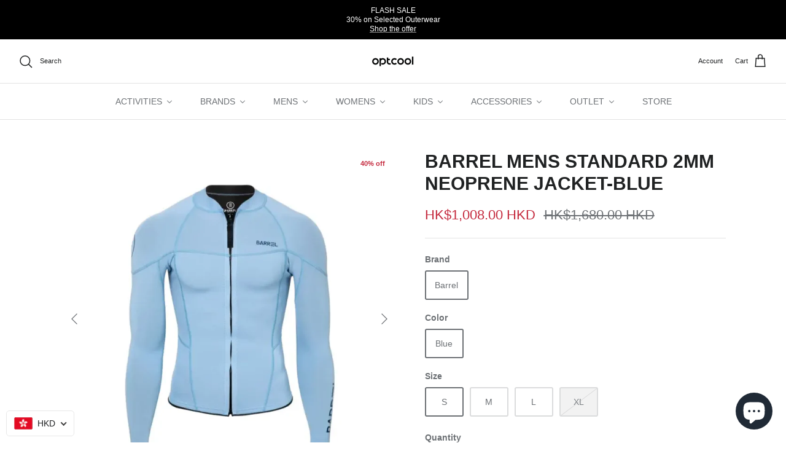

--- FILE ---
content_type: text/html; charset=utf-8
request_url: https://optcool.com/collections/mens-wetsuits/products/barrel-mens-standard-2mm-neoprene-jacket-blue
body_size: 63453
content:
<!DOCTYPE html><html lang="en" dir="ltr">
<head>

  <title>
    Barrel Mens Standard 2mm Neoprene Jacket-blue &ndash; optcool
  </title>

  <meta charset="utf-8" />
<meta name="viewport" content="width=device-width,initial-scale=1.0" />
<meta http-equiv="X-UA-Compatible" content="IE=edge">

<link rel="preconnect" href="https://cdn.shopify.com" crossorigin>
<link rel="preconnect" href="https://fonts.shopify.com" crossorigin>
<link rel="preconnect" href="https://monorail-edge.shopifysvc.com"><link rel="preload" href="//optcool.com/cdn/shop/t/84/assets/vendor.min.js?v=11589511144441591071762833970" as="script">
<link rel="preload" href="//optcool.com/cdn/shop/t/84/assets/theme.js?v=48950849070434044161762833970" as="script"><link rel="canonical" href="https://optcool.com/products/barrel-mens-standard-2mm-neoprene-jacket-blue" /><link rel="icon" href="//optcool.com/cdn/shop/files/optcool_favicon.png?crop=center&height=48&v=1700579373&width=48" type="image/png"><meta name="description" content="The Barrel Standard 2mm Neoprene Jacket brings premium stretch neoprene with a throwback zip front and logo graphic at the chest. Mens wetsuit jacket 2mm Neoprene Flat lock stitch Front zip system (YKK) Front zipper closure">
<style>
    
    
    
    
    
    
    
    
    
  </style>

  <meta property="og:site_name" content="optcool">
<meta property="og:url" content="https://optcool.com/products/barrel-mens-standard-2mm-neoprene-jacket-blue">
<meta property="og:title" content="Barrel Mens Standard 2mm Neoprene Jacket-blue">
<meta property="og:type" content="product">
<meta property="og:description" content="The Barrel Standard 2mm Neoprene Jacket brings premium stretch neoprene with a throwback zip front and logo graphic at the chest. Mens wetsuit jacket 2mm Neoprene Flat lock stitch Front zip system (YKK) Front zipper closure"><meta property="og:image" content="http://optcool.com/cdn/shop/files/barrel-mens-standard-2mm-neoprene-jacket-blue-2022-amazon-barrel-hk-tops-hk-optcool-561_1200x1200.webp?v=1759426481">
  <meta property="og:image:secure_url" content="https://optcool.com/cdn/shop/files/barrel-mens-standard-2mm-neoprene-jacket-blue-2022-amazon-barrel-hk-tops-hk-optcool-561_1200x1200.webp?v=1759426481">
  <meta property="og:image:width" content="750">
  <meta property="og:image:height" content="750"><meta property="og:price:amount" content="1,008">
  <meta property="og:price:currency" content="HKD"><meta name="twitter:card" content="summary_large_image">
<meta name="twitter:title" content="Barrel Mens Standard 2mm Neoprene Jacket-blue">
<meta name="twitter:description" content="The Barrel Standard 2mm Neoprene Jacket brings premium stretch neoprene with a throwback zip front and logo graphic at the chest. Mens wetsuit jacket 2mm Neoprene Flat lock stitch Front zip system (YKK) Front zipper closure">


  <link href="//optcool.com/cdn/shop/t/84/assets/styles.css?v=121544455970708467731762833970" rel="stylesheet" type="text/css" media="all" />
<script>
    window.theme = window.theme || {};
    theme.money_format_with_product_code_preference = "\u003cspan class=money\u003eHK${{amount_no_decimals}}\u003c\/span\u003e";
    theme.money_format_with_cart_code_preference = "\u003cspan class=money\u003e${{amount_no_decimals}}\u003c\/span\u003e";
    theme.money_format = "\u003cspan class=money\u003e${{amount_no_decimals}}\u003c\/span\u003e";
    theme.strings = {
      previous: "Previous",
      next: "Next",
      addressError: "Error looking up that address",
      addressNoResults: "No results for that address",
      addressQueryLimit: "You have exceeded the Google API usage limit. Consider upgrading to a \u003ca href=\"https:\/\/developers.google.com\/maps\/premium\/usage-limits\"\u003ePremium Plan\u003c\/a\u003e.",
      authError: "There was a problem authenticating your Google Maps API Key.",
      icon_labels_left: "Left",
      icon_labels_right: "Right",
      icon_labels_down: "Down",
      icon_labels_close: "Close",
      icon_labels_plus: "Plus",
      imageSlider: "Image slider",
      cart_terms_confirmation: "You must agree to the terms and conditions before continuing.",
      products_listing_from: "From",
      layout_live_search_see_all: "See all results",
      products_product_add_to_cart: "Add to Cart",
      products_variant_no_stock: "Sold out",
      products_variant_non_existent: "Unavailable",
      products_product_pick_a: "Pick a",
      general_navigation_menu_toggle_aria_label: "Toggle menu",
      general_accessibility_labels_close: "Close",
      products_product_adding_to_cart: "Adding",
      products_product_added_to_cart: "Added to cart",
      general_quick_search_pages: "Pages",
      general_quick_search_no_results: "Sorry, we couldn\u0026#39;t find any results",
      collections_general_see_all_subcollections: "See all..."
    };
    theme.routes = {
      cart_url: '/cart',
      cart_add_url: '/cart/add.js',
      cart_change_url: '/cart/change',
      predictive_search_url: '/search/suggest'
    };
    theme.settings = {
      cart_type: "drawer",
      quickbuy_style: "button",
      avoid_orphans: true
    };
    document.documentElement.classList.add('js');
  </script>

  <script>window.performance && window.performance.mark && window.performance.mark('shopify.content_for_header.start');</script><meta name="google-site-verification" content="CesHk36BMQjnDPfDK95nG0pMXH8_dxpM2drTaJ60w7s">
<meta name="google-site-verification" content="CesHk36BMQjnDPfDK95nG0pMXH8_dxpM2drTaJ60w7s">
<meta name="facebook-domain-verification" content="8fwck1ddl907bu220mtry90a5qib4i">
<meta id="shopify-digital-wallet" name="shopify-digital-wallet" content="/18487107/digital_wallets/dialog">
<meta name="shopify-checkout-api-token" content="aefde3e39e676cc5eb9c8940b783e465">
<link rel="alternate" type="application/json+oembed" href="https://optcool.com/products/barrel-mens-standard-2mm-neoprene-jacket-blue.oembed">
<script async="async" src="/checkouts/internal/preloads.js?locale=en-HK"></script>
<script id="apple-pay-shop-capabilities" type="application/json">{"shopId":18487107,"countryCode":"HK","currencyCode":"HKD","merchantCapabilities":["supports3DS"],"merchantId":"gid:\/\/shopify\/Shop\/18487107","merchantName":"optcool","requiredBillingContactFields":["postalAddress","email","phone"],"requiredShippingContactFields":["postalAddress","email","phone"],"shippingType":"shipping","supportedNetworks":["visa","masterCard","amex"],"total":{"type":"pending","label":"optcool","amount":"1.00"},"shopifyPaymentsEnabled":true,"supportsSubscriptions":true}</script>
<script id="shopify-features" type="application/json">{"accessToken":"aefde3e39e676cc5eb9c8940b783e465","betas":["rich-media-storefront-analytics"],"domain":"optcool.com","predictiveSearch":true,"shopId":18487107,"locale":"en"}</script>
<script>var Shopify = Shopify || {};
Shopify.shop = "optcool-global.myshopify.com";
Shopify.locale = "en";
Shopify.currency = {"active":"HKD","rate":"1.0"};
Shopify.country = "HK";
Shopify.theme = {"name":"20251125_Revamp_add_buddle","id":156321906913,"schema_name":"Symmetry","schema_version":"5.6.0","theme_store_id":568,"role":"main"};
Shopify.theme.handle = "null";
Shopify.theme.style = {"id":null,"handle":null};
Shopify.cdnHost = "optcool.com/cdn";
Shopify.routes = Shopify.routes || {};
Shopify.routes.root = "/";</script>
<script type="module">!function(o){(o.Shopify=o.Shopify||{}).modules=!0}(window);</script>
<script>!function(o){function n(){var o=[];function n(){o.push(Array.prototype.slice.apply(arguments))}return n.q=o,n}var t=o.Shopify=o.Shopify||{};t.loadFeatures=n(),t.autoloadFeatures=n()}(window);</script>
<script id="shop-js-analytics" type="application/json">{"pageType":"product"}</script>
<script defer="defer" async type="module" src="//optcool.com/cdn/shopifycloud/shop-js/modules/v2/client.init-shop-cart-sync_BN7fPSNr.en.esm.js"></script>
<script defer="defer" async type="module" src="//optcool.com/cdn/shopifycloud/shop-js/modules/v2/chunk.common_Cbph3Kss.esm.js"></script>
<script defer="defer" async type="module" src="//optcool.com/cdn/shopifycloud/shop-js/modules/v2/chunk.modal_DKumMAJ1.esm.js"></script>
<script type="module">
  await import("//optcool.com/cdn/shopifycloud/shop-js/modules/v2/client.init-shop-cart-sync_BN7fPSNr.en.esm.js");
await import("//optcool.com/cdn/shopifycloud/shop-js/modules/v2/chunk.common_Cbph3Kss.esm.js");
await import("//optcool.com/cdn/shopifycloud/shop-js/modules/v2/chunk.modal_DKumMAJ1.esm.js");

  window.Shopify.SignInWithShop?.initShopCartSync?.({"fedCMEnabled":true,"windoidEnabled":true});

</script>
<script>(function() {
  var isLoaded = false;
  function asyncLoad() {
    if (isLoaded) return;
    isLoaded = true;
    var urls = ["https:\/\/chimpstatic.com\/mcjs-connected\/js\/users\/64190f49db55ec34b9c43e1a9\/1436425ae5e7056894848cb7d.js?shop=optcool-global.myshopify.com","https:\/\/chimpstatic.com\/mcjs-connected\/js\/users\/64190f49db55ec34b9c43e1a9\/16ff00bcbf200b151de4fa2e9.js?shop=optcool-global.myshopify.com","https:\/\/cdn.roseperl.com\/storelocator-prod\/stockist-form\/optcool-global-1750211496.js?shop=optcool-global.myshopify.com","https:\/\/cdn.roseperl.com\/storelocator-prod\/setting\/optcool-global-1763017629.js?shop=optcool-global.myshopify.com","https:\/\/cdn.roseperl.com\/storelocator-prod\/wtb\/optcool-global-1763017629.js?shop=optcool-global.myshopify.com"];
    for (var i = 0; i < urls.length; i++) {
      var s = document.createElement('script');
      s.type = 'text/javascript';
      s.async = true;
      s.src = urls[i];
      var x = document.getElementsByTagName('script')[0];
      x.parentNode.insertBefore(s, x);
    }
  };
  if(window.attachEvent) {
    window.attachEvent('onload', asyncLoad);
  } else {
    window.addEventListener('load', asyncLoad, false);
  }
})();</script>
<script id="__st">var __st={"a":18487107,"offset":28800,"reqid":"564b9002-d251-4bec-8e7f-b8b4c67b3cb7-1769875201","pageurl":"optcool.com\/collections\/mens-wetsuits\/products\/barrel-mens-standard-2mm-neoprene-jacket-blue","u":"91c9cf31ecd2","p":"product","rtyp":"product","rid":7933599547617};</script>
<script>window.ShopifyPaypalV4VisibilityTracking = true;</script>
<script id="captcha-bootstrap">!function(){'use strict';const t='contact',e='account',n='new_comment',o=[[t,t],['blogs',n],['comments',n],[t,'customer']],c=[[e,'customer_login'],[e,'guest_login'],[e,'recover_customer_password'],[e,'create_customer']],r=t=>t.map((([t,e])=>`form[action*='/${t}']:not([data-nocaptcha='true']) input[name='form_type'][value='${e}']`)).join(','),a=t=>()=>t?[...document.querySelectorAll(t)].map((t=>t.form)):[];function s(){const t=[...o],e=r(t);return a(e)}const i='password',u='form_key',d=['recaptcha-v3-token','g-recaptcha-response','h-captcha-response',i],f=()=>{try{return window.sessionStorage}catch{return}},m='__shopify_v',_=t=>t.elements[u];function p(t,e,n=!1){try{const o=window.sessionStorage,c=JSON.parse(o.getItem(e)),{data:r}=function(t){const{data:e,action:n}=t;return t[m]||n?{data:e,action:n}:{data:t,action:n}}(c);for(const[e,n]of Object.entries(r))t.elements[e]&&(t.elements[e].value=n);n&&o.removeItem(e)}catch(o){console.error('form repopulation failed',{error:o})}}const l='form_type',E='cptcha';function T(t){t.dataset[E]=!0}const w=window,h=w.document,L='Shopify',v='ce_forms',y='captcha';let A=!1;((t,e)=>{const n=(g='f06e6c50-85a8-45c8-87d0-21a2b65856fe',I='https://cdn.shopify.com/shopifycloud/storefront-forms-hcaptcha/ce_storefront_forms_captcha_hcaptcha.v1.5.2.iife.js',D={infoText:'Protected by hCaptcha',privacyText:'Privacy',termsText:'Terms'},(t,e,n)=>{const o=w[L][v],c=o.bindForm;if(c)return c(t,g,e,D).then(n);var r;o.q.push([[t,g,e,D],n]),r=I,A||(h.body.append(Object.assign(h.createElement('script'),{id:'captcha-provider',async:!0,src:r})),A=!0)});var g,I,D;w[L]=w[L]||{},w[L][v]=w[L][v]||{},w[L][v].q=[],w[L][y]=w[L][y]||{},w[L][y].protect=function(t,e){n(t,void 0,e),T(t)},Object.freeze(w[L][y]),function(t,e,n,w,h,L){const[v,y,A,g]=function(t,e,n){const i=e?o:[],u=t?c:[],d=[...i,...u],f=r(d),m=r(i),_=r(d.filter((([t,e])=>n.includes(e))));return[a(f),a(m),a(_),s()]}(w,h,L),I=t=>{const e=t.target;return e instanceof HTMLFormElement?e:e&&e.form},D=t=>v().includes(t);t.addEventListener('submit',(t=>{const e=I(t);if(!e)return;const n=D(e)&&!e.dataset.hcaptchaBound&&!e.dataset.recaptchaBound,o=_(e),c=g().includes(e)&&(!o||!o.value);(n||c)&&t.preventDefault(),c&&!n&&(function(t){try{if(!f())return;!function(t){const e=f();if(!e)return;const n=_(t);if(!n)return;const o=n.value;o&&e.removeItem(o)}(t);const e=Array.from(Array(32),(()=>Math.random().toString(36)[2])).join('');!function(t,e){_(t)||t.append(Object.assign(document.createElement('input'),{type:'hidden',name:u})),t.elements[u].value=e}(t,e),function(t,e){const n=f();if(!n)return;const o=[...t.querySelectorAll(`input[type='${i}']`)].map((({name:t})=>t)),c=[...d,...o],r={};for(const[a,s]of new FormData(t).entries())c.includes(a)||(r[a]=s);n.setItem(e,JSON.stringify({[m]:1,action:t.action,data:r}))}(t,e)}catch(e){console.error('failed to persist form',e)}}(e),e.submit())}));const S=(t,e)=>{t&&!t.dataset[E]&&(n(t,e.some((e=>e===t))),T(t))};for(const o of['focusin','change'])t.addEventListener(o,(t=>{const e=I(t);D(e)&&S(e,y())}));const B=e.get('form_key'),M=e.get(l),P=B&&M;t.addEventListener('DOMContentLoaded',(()=>{const t=y();if(P)for(const e of t)e.elements[l].value===M&&p(e,B);[...new Set([...A(),...v().filter((t=>'true'===t.dataset.shopifyCaptcha))])].forEach((e=>S(e,t)))}))}(h,new URLSearchParams(w.location.search),n,t,e,['guest_login'])})(!0,!0)}();</script>
<script integrity="sha256-4kQ18oKyAcykRKYeNunJcIwy7WH5gtpwJnB7kiuLZ1E=" data-source-attribution="shopify.loadfeatures" defer="defer" src="//optcool.com/cdn/shopifycloud/storefront/assets/storefront/load_feature-a0a9edcb.js" crossorigin="anonymous"></script>
<script data-source-attribution="shopify.dynamic_checkout.dynamic.init">var Shopify=Shopify||{};Shopify.PaymentButton=Shopify.PaymentButton||{isStorefrontPortableWallets:!0,init:function(){window.Shopify.PaymentButton.init=function(){};var t=document.createElement("script");t.src="https://optcool.com/cdn/shopifycloud/portable-wallets/latest/portable-wallets.en.js",t.type="module",document.head.appendChild(t)}};
</script>
<script data-source-attribution="shopify.dynamic_checkout.buyer_consent">
  function portableWalletsHideBuyerConsent(e){var t=document.getElementById("shopify-buyer-consent"),n=document.getElementById("shopify-subscription-policy-button");t&&n&&(t.classList.add("hidden"),t.setAttribute("aria-hidden","true"),n.removeEventListener("click",e))}function portableWalletsShowBuyerConsent(e){var t=document.getElementById("shopify-buyer-consent"),n=document.getElementById("shopify-subscription-policy-button");t&&n&&(t.classList.remove("hidden"),t.removeAttribute("aria-hidden"),n.addEventListener("click",e))}window.Shopify?.PaymentButton&&(window.Shopify.PaymentButton.hideBuyerConsent=portableWalletsHideBuyerConsent,window.Shopify.PaymentButton.showBuyerConsent=portableWalletsShowBuyerConsent);
</script>
<script>
  function portableWalletsCleanup(e){e&&e.src&&console.error("Failed to load portable wallets script "+e.src);var t=document.querySelectorAll("shopify-accelerated-checkout .shopify-payment-button__skeleton, shopify-accelerated-checkout-cart .wallet-cart-button__skeleton"),e=document.getElementById("shopify-buyer-consent");for(let e=0;e<t.length;e++)t[e].remove();e&&e.remove()}function portableWalletsNotLoadedAsModule(e){e instanceof ErrorEvent&&"string"==typeof e.message&&e.message.includes("import.meta")&&"string"==typeof e.filename&&e.filename.includes("portable-wallets")&&(window.removeEventListener("error",portableWalletsNotLoadedAsModule),window.Shopify.PaymentButton.failedToLoad=e,"loading"===document.readyState?document.addEventListener("DOMContentLoaded",window.Shopify.PaymentButton.init):window.Shopify.PaymentButton.init())}window.addEventListener("error",portableWalletsNotLoadedAsModule);
</script>

<script type="module" src="https://optcool.com/cdn/shopifycloud/portable-wallets/latest/portable-wallets.en.js" onError="portableWalletsCleanup(this)" crossorigin="anonymous"></script>
<script nomodule>
  document.addEventListener("DOMContentLoaded", portableWalletsCleanup);
</script>

<script id='scb4127' type='text/javascript' async='' src='https://optcool.com/cdn/shopifycloud/privacy-banner/storefront-banner.js'></script><link id="shopify-accelerated-checkout-styles" rel="stylesheet" media="screen" href="https://optcool.com/cdn/shopifycloud/portable-wallets/latest/accelerated-checkout-backwards-compat.css" crossorigin="anonymous">
<style id="shopify-accelerated-checkout-cart">
        #shopify-buyer-consent {
  margin-top: 1em;
  display: inline-block;
  width: 100%;
}

#shopify-buyer-consent.hidden {
  display: none;
}

#shopify-subscription-policy-button {
  background: none;
  border: none;
  padding: 0;
  text-decoration: underline;
  font-size: inherit;
  cursor: pointer;
}

#shopify-subscription-policy-button::before {
  box-shadow: none;
}

      </style>
<script id="sections-script" data-sections="product-recommendations" defer="defer" src="//optcool.com/cdn/shop/t/84/compiled_assets/scripts.js?v=52382"></script>
<script>window.performance && window.performance.mark && window.performance.mark('shopify.content_for_header.end');</script>


   <link rel="preload stylesheet" href="//optcool.com/cdn/shop/t/84/assets/boost-pfs-instant-search.css?v=146474835330714392691762833970" as="style"><link href="//optcool.com/cdn/shop/t/84/assets/boost-pfs-custom.css?v=37457542763904679721762833970" rel="stylesheet" type="text/css" media="all" />
<style data-id="boost-pfs-style">
    .boost-pfs-filter-option-title-text {}

   .boost-pfs-filter-tree-v .boost-pfs-filter-option-title-text:before {}
    .boost-pfs-filter-tree-v .boost-pfs-filter-option.boost-pfs-filter-option-collapsed .boost-pfs-filter-option-title-text:before {}
    .boost-pfs-filter-tree-h .boost-pfs-filter-option-title-heading:before {}

    .boost-pfs-filter-refine-by .boost-pfs-filter-option-title h3 {}

    .boost-pfs-filter-option-content .boost-pfs-filter-option-item-list .boost-pfs-filter-option-item button,
    .boost-pfs-filter-option-content .boost-pfs-filter-option-item-list .boost-pfs-filter-option-item .boost-pfs-filter-button,
    .boost-pfs-filter-option-range-amount input,
    .boost-pfs-filter-tree-v .boost-pfs-filter-refine-by .boost-pfs-filter-refine-by-items .refine-by-item,
    .boost-pfs-filter-refine-by-wrapper-v .boost-pfs-filter-refine-by .boost-pfs-filter-refine-by-items .refine-by-item,
    .boost-pfs-filter-refine-by .boost-pfs-filter-option-title,
    .boost-pfs-filter-refine-by .boost-pfs-filter-refine-by-items .refine-by-item>a,
    .boost-pfs-filter-refine-by>span,
    .boost-pfs-filter-clear,
    .boost-pfs-filter-clear-all{}
    .boost-pfs-filter-tree-h .boost-pfs-filter-pc .boost-pfs-filter-refine-by-items .refine-by-item .boost-pfs-filter-clear .refine-by-type,
    .boost-pfs-filter-refine-by-wrapper-h .boost-pfs-filter-pc .boost-pfs-filter-refine-by-items .refine-by-item .boost-pfs-filter-clear .refine-by-type {}

    .boost-pfs-filter-option-multi-level-collections .boost-pfs-filter-option-multi-level-list .boost-pfs-filter-option-item .boost-pfs-filter-button-arrow .boost-pfs-arrow:before,
    .boost-pfs-filter-option-multi-level-tag .boost-pfs-filter-option-multi-level-list .boost-pfs-filter-option-item .boost-pfs-filter-button-arrow .boost-pfs-arrow:before {}

    .boost-pfs-filter-refine-by-wrapper-v .boost-pfs-filter-refine-by .boost-pfs-filter-refine-by-items .refine-by-item .boost-pfs-filter-clear:after,
    .boost-pfs-filter-refine-by-wrapper-v .boost-pfs-filter-refine-by .boost-pfs-filter-refine-by-items .refine-by-item .boost-pfs-filter-clear:before,
    .boost-pfs-filter-tree-v .boost-pfs-filter-refine-by .boost-pfs-filter-refine-by-items .refine-by-item .boost-pfs-filter-clear:after,
    .boost-pfs-filter-tree-v .boost-pfs-filter-refine-by .boost-pfs-filter-refine-by-items .refine-by-item .boost-pfs-filter-clear:before,
    .boost-pfs-filter-refine-by-wrapper-h .boost-pfs-filter-pc .boost-pfs-filter-refine-by-items .refine-by-item .boost-pfs-filter-clear:after,
    .boost-pfs-filter-refine-by-wrapper-h .boost-pfs-filter-pc .boost-pfs-filter-refine-by-items .refine-by-item .boost-pfs-filter-clear:before,
    .boost-pfs-filter-tree-h .boost-pfs-filter-pc .boost-pfs-filter-refine-by-items .refine-by-item .boost-pfs-filter-clear:after,
    .boost-pfs-filter-tree-h .boost-pfs-filter-pc .boost-pfs-filter-refine-by-items .refine-by-item .boost-pfs-filter-clear:before {}
    .boost-pfs-filter-option-range-slider .noUi-value-horizontal {}

    .boost-pfs-filter-tree-mobile-button button,
    .boost-pfs-filter-top-sorting-mobile button {}
    .boost-pfs-filter-top-sorting-mobile button>span:after {}
  </style>



<script>
    var appEnvironment = 'storelocator-prod';
    var shopHash = 'a692642470d3da1a7c0c9460fc878ce5';
</script>

<script>
    
    
    SCASLShopifyProduct = {id:7933599547617,handle:'barrel-mens-standard-2mm-neoprene-jacket-blue',title:"Barrel Mens Standard 2mm Neoprene Jacket-blue",variants: [{"id":43621762892001,"title":"Barrel \/ Blue \/ S","option1":"Barrel","option2":"Blue","option3":"S","sku":"BI2MWNP02SKBSM","requires_shipping":true,"taxable":false,"featured_image":{"id":46886025265377,"product_id":7933599547617,"position":2,"created_at":"2025-10-03T01:34:44+08:00","updated_at":"2025-10-03T01:34:44+08:00","alt":"Barrel Mens Standard 2mm Neoprene Jacket-BLUE - Blue \/ S - Tops | BARREL HK","width":750,"height":750,"src":"\/\/optcool.com\/cdn\/shop\/files\/barrel-mens-standard-2mm-neoprene-jacket-blue-s-2022-amazon-barrel-hk-tops-hk-optcool-418.webp?v=1759426484","variant_ids":[43621762892001,43621762924769,43621762957537,43621762990305]},"available":true,"name":"Barrel Mens Standard 2mm Neoprene Jacket-blue - Barrel \/ Blue \/ S","public_title":"Barrel \/ Blue \/ S","options":["Barrel","Blue","S"],"price":100800,"weight":650,"compare_at_price":168000,"inventory_quantity":1,"inventory_management":"shopify","inventory_policy":"deny","barcode":null,"featured_media":{"alt":"Barrel Mens Standard 2mm Neoprene Jacket-BLUE - Blue \/ S - Tops | BARREL HK","id":38196506984673,"position":2,"preview_image":{"aspect_ratio":1.0,"height":750,"width":750,"src":"\/\/optcool.com\/cdn\/shop\/files\/barrel-mens-standard-2mm-neoprene-jacket-blue-s-2022-amazon-barrel-hk-tops-hk-optcool-418.webp?v=1759426484"}},"requires_selling_plan":false,"selling_plan_allocations":[]},{"id":43621762924769,"title":"Barrel \/ Blue \/ M","option1":"Barrel","option2":"Blue","option3":"M","sku":"BI2MWNP02SKBMM","requires_shipping":true,"taxable":true,"featured_image":{"id":46886025265377,"product_id":7933599547617,"position":2,"created_at":"2025-10-03T01:34:44+08:00","updated_at":"2025-10-03T01:34:44+08:00","alt":"Barrel Mens Standard 2mm Neoprene Jacket-BLUE - Blue \/ S - Tops | BARREL HK","width":750,"height":750,"src":"\/\/optcool.com\/cdn\/shop\/files\/barrel-mens-standard-2mm-neoprene-jacket-blue-s-2022-amazon-barrel-hk-tops-hk-optcool-418.webp?v=1759426484","variant_ids":[43621762892001,43621762924769,43621762957537,43621762990305]},"available":true,"name":"Barrel Mens Standard 2mm Neoprene Jacket-blue - Barrel \/ Blue \/ M","public_title":"Barrel \/ Blue \/ M","options":["Barrel","Blue","M"],"price":100800,"weight":650,"compare_at_price":168000,"inventory_quantity":3,"inventory_management":"shopify","inventory_policy":"deny","barcode":null,"featured_media":{"alt":"Barrel Mens Standard 2mm Neoprene Jacket-BLUE - Blue \/ S - Tops | BARREL HK","id":38196506984673,"position":2,"preview_image":{"aspect_ratio":1.0,"height":750,"width":750,"src":"\/\/optcool.com\/cdn\/shop\/files\/barrel-mens-standard-2mm-neoprene-jacket-blue-s-2022-amazon-barrel-hk-tops-hk-optcool-418.webp?v=1759426484"}},"requires_selling_plan":false,"selling_plan_allocations":[]},{"id":43621762957537,"title":"Barrel \/ Blue \/ L","option1":"Barrel","option2":"Blue","option3":"L","sku":"BI2MWNP02SKBLG","requires_shipping":true,"taxable":true,"featured_image":{"id":46886025265377,"product_id":7933599547617,"position":2,"created_at":"2025-10-03T01:34:44+08:00","updated_at":"2025-10-03T01:34:44+08:00","alt":"Barrel Mens Standard 2mm Neoprene Jacket-BLUE - Blue \/ S - Tops | BARREL HK","width":750,"height":750,"src":"\/\/optcool.com\/cdn\/shop\/files\/barrel-mens-standard-2mm-neoprene-jacket-blue-s-2022-amazon-barrel-hk-tops-hk-optcool-418.webp?v=1759426484","variant_ids":[43621762892001,43621762924769,43621762957537,43621762990305]},"available":true,"name":"Barrel Mens Standard 2mm Neoprene Jacket-blue - Barrel \/ Blue \/ L","public_title":"Barrel \/ Blue \/ L","options":["Barrel","Blue","L"],"price":100800,"weight":650,"compare_at_price":168000,"inventory_quantity":5,"inventory_management":"shopify","inventory_policy":"deny","barcode":null,"featured_media":{"alt":"Barrel Mens Standard 2mm Neoprene Jacket-BLUE - Blue \/ S - Tops | BARREL HK","id":38196506984673,"position":2,"preview_image":{"aspect_ratio":1.0,"height":750,"width":750,"src":"\/\/optcool.com\/cdn\/shop\/files\/barrel-mens-standard-2mm-neoprene-jacket-blue-s-2022-amazon-barrel-hk-tops-hk-optcool-418.webp?v=1759426484"}},"requires_selling_plan":false,"selling_plan_allocations":[]},{"id":43621762990305,"title":"Barrel \/ Blue \/ XL","option1":"Barrel","option2":"Blue","option3":"XL","sku":"BI2MWNP02SKBXL","requires_shipping":true,"taxable":true,"featured_image":{"id":46886025265377,"product_id":7933599547617,"position":2,"created_at":"2025-10-03T01:34:44+08:00","updated_at":"2025-10-03T01:34:44+08:00","alt":"Barrel Mens Standard 2mm Neoprene Jacket-BLUE - Blue \/ S - Tops | BARREL HK","width":750,"height":750,"src":"\/\/optcool.com\/cdn\/shop\/files\/barrel-mens-standard-2mm-neoprene-jacket-blue-s-2022-amazon-barrel-hk-tops-hk-optcool-418.webp?v=1759426484","variant_ids":[43621762892001,43621762924769,43621762957537,43621762990305]},"available":false,"name":"Barrel Mens Standard 2mm Neoprene Jacket-blue - Barrel \/ Blue \/ XL","public_title":"Barrel \/ Blue \/ XL","options":["Barrel","Blue","XL"],"price":100800,"weight":650,"compare_at_price":168000,"inventory_quantity":0,"inventory_management":"shopify","inventory_policy":"deny","barcode":null,"featured_media":{"alt":"Barrel Mens Standard 2mm Neoprene Jacket-BLUE - Blue \/ S - Tops | BARREL HK","id":38196506984673,"position":2,"preview_image":{"aspect_ratio":1.0,"height":750,"width":750,"src":"\/\/optcool.com\/cdn\/shop\/files\/barrel-mens-standard-2mm-neoprene-jacket-blue-s-2022-amazon-barrel-hk-tops-hk-optcool-418.webp?v=1759426484"}},"requires_selling_plan":false,"selling_plan_allocations":[]}],tags: ["2022","Amazon","BARREL","Barrel \/ Blue \/ L","Barrel \/ Blue \/ M","Barrel \/ Blue \/ S","Barrel \/ Blue \/ XL","BARREL HK","BI2MWNP02SKBLG","BI2MWNP02SKBMM","BI2MWNP02SKBSM","BI2MWNP02SKBXL","Blue","BRIV220907_22_HKOPT_05","Fashion","Gear","getbarrel","HKWakefit","Hong Kong","Korea","Land","Life is Swell","Macau","mens","Neoprene","On Sale","Outdoor","Seoul","Sporting Goods","Sports Wear","SUP","Surfing","Swimming","Tops","Wakeboarding","Water","Waterwear","Wetsuits","Wetsuits \/ Top","Windsurfing"],collections: [{"id":342633803,"handle":"all","title":"All","updated_at":"2026-01-31T07:24:51+08:00","body_html":"","published_at":"2017-04-19T18:07:46+08:00","sort_order":"created-desc","template_suffix":null,"disjunctive":false,"rules":[{"column":"variant_price","relation":"greater_than","condition":"0"}],"published_scope":"web"},{"id":451105226977,"handle":"all-deals-sale-clearance","title":"All Deals, Sale \u0026 Clearance","updated_at":"2026-01-29T14:59:13+08:00","body_html":"","published_at":"2024-12-06T09:31:37+08:00","sort_order":"price-asc","template_suffix":"","disjunctive":false,"rules":[{"column":"is_price_reduced","relation":"is_set","condition":""}],"published_scope":"web","image":{"created_at":"2024-12-06T16:27:36+08:00","alt":"All Deals, Sale \u0026 Clearance at optcool.com","width":1200,"height":387,"src":"\/\/optcool.com\/cdn\/shop\/collections\/all-deals-sale-clearance.jpg?v=1733473656"}},{"id":44679725092,"handle":"all-men","title":"ALL MEN","updated_at":"2026-01-29T16:39:00+08:00","body_html":"","published_at":"2019-01-27T11:01:58+08:00","sort_order":"created-desc","template_suffix":"","disjunctive":true,"rules":[{"column":"tag","relation":"equals","condition":"Mens"},{"column":"tag","relation":"equals","condition":"mens"}],"published_scope":"web","image":{"created_at":"2024-01-30T19:26:06+08:00","alt":"Shop Men | Men's Shoes, Clothing \u0026 More | optcool.com","width":1200,"height":387,"src":"\/\/optcool.com\/cdn\/shop\/collections\/all-men.jpg?v=1706613966"}},{"id":416812237025,"handle":"all-sports","title":"ALL SPORTS","updated_at":"2026-01-31T07:24:51+08:00","body_html":"","published_at":"2023-10-19T14:05:10+08:00","sort_order":"created-desc","template_suffix":"","disjunctive":false,"rules":[{"column":"variant_price","relation":"greater_than","condition":"0"}],"published_scope":"web","image":{"created_at":"2024-01-30T19:48:35+08:00","alt":"ALL SPORTS | ONLINE STORES @ optcool.com","width":1200,"height":387,"src":"\/\/optcool.com\/cdn\/shop\/collections\/all-sports.jpg?v=1706615315"}},{"id":40385216548,"handle":"barrel","title":"BARREL","updated_at":"2026-01-31T07:24:51+08:00","body_html":"","published_at":"2018-06-30T17:35:53+08:00","sort_order":"created-desc","template_suffix":"","disjunctive":false,"rules":[{"column":"tag","relation":"equals","condition":"BARREL"},{"column":"tag","relation":"equals","condition":"Water"}],"published_scope":"web","image":{"created_at":"2024-01-30T17:53:01+08:00","alt":"BARREL at optcool.com | Brand Collection","width":1200,"height":387,"src":"\/\/optcool.com\/cdn\/shop\/collections\/barrel.webp?v=1706608381"}},{"id":433311318241,"handle":"barrel-neoprene","title":"Barrel Neoprene","updated_at":"2025-11-02T11:05:47+08:00","body_html":"","published_at":"2024-04-13T19:20:07+08:00","sort_order":"manual","template_suffix":"","disjunctive":false,"rules":[{"column":"vendor","relation":"equals","condition":"BARREL HK"},{"column":"tag","relation":"equals","condition":"Neoprene"}],"published_scope":"web","image":{"created_at":"2024-04-13T20:20:57+08:00","alt":"Barrel Neoprene | Watersports \u0026 Outdoor | optcool.com","width":1200,"height":387,"src":"\/\/optcool.com\/cdn\/shop\/collections\/barrel-neoprene.jpg?v=1713010857"}},{"id":451104243937,"handle":"barrel-sale","title":"Barrel Sale","updated_at":"2026-01-27T14:48:16+08:00","body_html":"","published_at":"2024-12-06T08:58:44+08:00","sort_order":"price-desc","template_suffix":"","disjunctive":false,"rules":[{"column":"vendor","relation":"equals","condition":"BARREL HK"},{"column":"is_price_reduced","relation":"is_set","condition":""}],"published_scope":"web","image":{"created_at":"2024-12-06T16:27:16+08:00","alt":"Barrel All Deals, Sale \u0026 Clearance at optcool.com","width":1200,"height":387,"src":"\/\/optcool.com\/cdn\/shop\/collections\/barrel-sale.jpg?v=1733473636"}},{"id":433495703777,"handle":"barrel-watersports","title":"Barrel Watersports","updated_at":"2026-01-31T07:24:51+08:00","body_html":"","published_at":"2024-04-14T00:24:09+08:00","sort_order":"created-desc","template_suffix":"","disjunctive":false,"rules":[{"column":"tag","relation":"equals","condition":"Waterwear"},{"column":"vendor","relation":"equals","condition":"BARREL HK"},{"column":"type","relation":"not_contains","condition":"Swim Arm Rings"},{"column":"type","relation":"not_contains","condition":"Swim Caps"},{"column":"type","relation":"not_contains","condition":"Swim Gear"},{"column":"type","relation":"not_contains","condition":"Swim Goggles"}],"published_scope":"web","image":{"created_at":"2024-04-16T23:48:32+08:00","alt":"Barrel Watersports | Water Sports Wear | optcool.com","width":1200,"height":387,"src":"\/\/optcool.com\/cdn\/shop\/collections\/barrel-watersports.jpg?v=1713282512"}},{"id":342623115,"handle":"best-selling-products","title":"Best Selling Products","updated_at":"2026-01-31T07:24:51+08:00","body_html":null,"published_at":"2017-04-19T15:24:05+08:00","sort_order":"best-selling","template_suffix":null,"disjunctive":true,"rules":[{"column":"title","relation":"contains","condition":"Best Selling"},{"column":"title","relation":"not_contains","condition":"Best Selling"}],"published_scope":"web"},{"id":418854699233,"handle":"blackfriday2023","title":"BLACKFRIDAY2023","updated_at":"2026-01-31T07:24:51+08:00","body_html":"\n\u003ch3\u003e\u003cspan style=\"color: #ffffff;\"\u003e\u003cstrong\u003ePromo Code: BLACKFRIDAY30\u003cbr\u003e[ Online \u0026amp; Show Room Only ]\u003c\/strong\u003e\u003c\/span\u003e\u003c\/h3\u003e","published_at":"2023-11-21T17:26:58+08:00","sort_order":"best-selling","template_suffix":"","disjunctive":true,"rules":[{"column":"tag","relation":"equals","condition":"Wetsuits"},{"column":"tag","relation":"equals","condition":"Footwear"},{"column":"tag","relation":"equals","condition":"Headwear"},{"column":"tag","relation":"equals","condition":"Towels \u0026 Ponchos"},{"column":"tag","relation":"equals","condition":"Towels"},{"column":"tag","relation":"equals","condition":"Lifevests"},{"column":"type","relation":"equals","condition":"Swimsuits"}],"published_scope":"web","image":{"created_at":"2024-01-30T19:48:58+08:00","alt":"BLACKFRIDAY2023 | 20-30\/11 | optcool.com","width":1200,"height":387,"src":"\/\/optcool.com\/cdn\/shop\/collections\/blackfriday2023.webp?v=1706615338"}},{"id":38730924068,"handle":"land","title":"LAND","updated_at":"2026-01-31T07:24:51+08:00","body_html":"","published_at":"2018-05-09T23:47:30+08:00","sort_order":"created-desc","template_suffix":"","disjunctive":true,"rules":[{"column":"tag","relation":"equals","condition":"Land"},{"column":"tag","relation":"equals","condition":"Basketball"},{"column":"tag","relation":"equals","condition":"Cycling"},{"column":"tag","relation":"equals","condition":"Soccer"},{"column":"tag","relation":"equals","condition":"Golf"},{"column":"tag","relation":"equals","condition":"Running"},{"column":"tag","relation":"equals","condition":"Yoga"},{"column":"tag","relation":"equals","condition":"Skateboarding"},{"column":"tag","relation":"equals","condition":"Camping \u0026 Hiking"},{"column":"tag","relation":"equals","condition":"Fitness \u0026 Exercise"}],"published_scope":"web","image":{"created_at":"2024-01-30T16:55:41+08:00","alt":"Land Sports | one-stop sports platform | optcool.com","width":1200,"height":387,"src":"\/\/optcool.com\/cdn\/shop\/collections\/land.webp?v=1706604941"}},{"id":420959322337,"handle":"men-s-sale","title":"MEN'S SALE","updated_at":"2026-01-29T14:53:35+08:00","body_html":"","published_at":"2023-12-14T19:50:24+08:00","sort_order":"best-selling","template_suffix":"","disjunctive":false,"rules":[{"column":"tag","relation":"equals","condition":"Mens"},{"column":"is_price_reduced","relation":"is_set","condition":""}],"published_scope":"web","image":{"created_at":"2024-04-29T23:11:07+08:00","alt":"MEN'S SALE | Sportswear Special Offer | optcool.com","width":1200,"height":387,"src":"\/\/optcool.com\/cdn\/shop\/collections\/mens-sale.jpg?v=1714403467"}},{"id":44235358244,"handle":"mens-swim-gear","title":"Mens Swim Gear","updated_at":"2025-10-03T06:37:43+08:00","body_html":"","published_at":"2019-01-13T03:11:58+08:00","sort_order":"created-desc","template_suffix":"","disjunctive":false,"rules":[{"column":"tag","relation":"equals","condition":"Swimming"},{"column":"tag","relation":"equals","condition":"Mens"},{"column":"tag","relation":"equals","condition":"Gear"}],"published_scope":"web","image":{"created_at":"2024-01-30T19:08:56+08:00","alt":"Mens Swim Gear | Sportswear \u0026 Activewear | optcool.com","width":1200,"height":387,"src":"\/\/optcool.com\/cdn\/shop\/collections\/mens-swim-gear.jpg?v=1706612936"}},{"id":419534733537,"handle":"mens-water-gear","title":"Mens Water Gear","updated_at":"2025-10-03T06:37:43+08:00","body_html":"","published_at":"2023-11-29T01:30:47+08:00","sort_order":"price-desc","template_suffix":"","disjunctive":false,"rules":[{"column":"tag","relation":"equals","condition":"Surfing"},{"column":"tag","relation":"equals","condition":"Mens"},{"column":"tag","relation":"equals","condition":"Gear"}],"published_scope":"web","image":{"created_at":"2024-01-30T19:50:12+08:00","alt":"Mens Water Gear | Water sports Clothing \u0026 Accessories | optcool.com","width":1200,"height":387,"src":"\/\/optcool.com\/cdn\/shop\/collections\/mens-water-gear.webp?v=1706615412"}},{"id":419544105185,"handle":"mens-water-sports","title":"Mens Water Sports","updated_at":"2026-01-29T16:39:00+08:00","body_html":"","published_at":"2023-11-29T07:57:53+08:00","sort_order":"best-selling","template_suffix":"","disjunctive":false,"rules":[{"column":"tag","relation":"equals","condition":"Surfing"},{"column":"tag","relation":"equals","condition":"Mens"}],"published_scope":"web","image":{"created_at":"2024-01-30T19:51:42+08:00","alt":"Mens Water Sports | Water sports Clothing \u0026 Accessories | optcool.com","width":1200,"height":387,"src":"\/\/optcool.com\/cdn\/shop\/collections\/mens-water-sports.webp?v=1706615502"}},{"id":419551281377,"handle":"mens-wetsuits","title":"Mens Wetsuits","updated_at":"2025-10-03T06:37:43+08:00","body_html":"","published_at":"2023-11-29T14:07:09+08:00","sort_order":"best-selling","template_suffix":"","disjunctive":false,"rules":[{"column":"tag","relation":"equals","condition":"Mens"},{"column":"tag","relation":"equals","condition":"Wetsuits"}],"published_scope":"web","image":{"created_at":"2024-01-30T19:55:21+08:00","alt":"Mens Wetsuits | Water Sports | optcool.com","width":1200,"height":387,"src":"\/\/optcool.com\/cdn\/shop\/collections\/mens-wetsuits.webp?v=1706615721"}},{"id":342623179,"handle":"new-in","title":"NEW","updated_at":"2026-01-31T07:24:51+08:00","body_html":"","published_at":"2017-04-19T15:24:06+08:00","sort_order":"created-desc","template_suffix":"","disjunctive":true,"rules":[{"column":"title","relation":"contains","condition":"Newest"},{"column":"title","relation":"not_contains","condition":"Newest"}],"published_scope":"web","image":{"created_at":"2024-02-06T17:20:21+08:00","alt":"New In | one-stop sports platform | optcool.com","width":1200,"height":387,"src":"\/\/optcool.com\/cdn\/shop\/collections\/new.jpg?v=1707211221"}},{"id":467338232033,"handle":"newest-products","title":"Newest Products","updated_at":"2026-01-31T07:24:51+08:00","body_html":null,"published_at":"2025-08-08T16:19:34+08:00","sort_order":"created-desc","template_suffix":null,"disjunctive":true,"rules":[{"column":"title","relation":"contains","condition":"Newest"},{"column":"title","relation":"not_contains","condition":"Newest"}],"published_scope":"web"},{"id":39408697380,"handle":"outlet","title":"OUTLET","updated_at":"2026-01-29T14:59:13+08:00","body_html":"","published_at":"2018-05-31T07:29:43+08:00","sort_order":"price-desc","template_suffix":"","disjunctive":false,"rules":[{"column":"tag","relation":"equals","condition":"On Sale"}],"published_scope":"web","image":{"created_at":"2024-01-30T17:45:05+08:00","alt":"OUTLET | LOW PRICES | optcool.com","width":1200,"height":387,"src":"\/\/optcool.com\/cdn\/shop\/collections\/outlet.jpg?v=1706607905"}},{"id":183211098244,"handle":"summer-shopping","title":"Summer Shopping","updated_at":"2026-01-31T07:24:51+08:00","body_html":"","published_at":"2020-04-08T18:44:40+08:00","sort_order":"created-desc","template_suffix":"","disjunctive":false,"rules":[{"column":"tag","relation":"equals","condition":"Water"}],"published_scope":"web","image":{"created_at":"2024-01-30T19:47:55+08:00","alt":"Summer Shopping | Trendy Sporting Goods | optcool.com","width":1200,"height":387,"src":"\/\/optcool.com\/cdn\/shop\/collections\/summer-shopping.jpg?v=1706615275"}},{"id":39134429220,"handle":"sup-sporting-goods-optcool-com","title":"SUP","updated_at":"2026-01-31T07:24:51+08:00","body_html":"","published_at":"2018-05-21T22:45:13+08:00","sort_order":"price-desc","template_suffix":"","disjunctive":false,"rules":[{"column":"tag","relation":"equals","condition":"SUP"}],"published_scope":"web","image":{"created_at":"2024-04-16T23:42:43+08:00","alt":"SUP | Sporting Goods | optcool.com","width":1200,"height":387,"src":"\/\/optcool.com\/cdn\/shop\/collections\/sup.webp?v=1713282163"}},{"id":39126269988,"handle":"wakeboarding-sporting-goods-optcool-com","title":"Wakeboarding | Sporting Goods | optcool.com","updated_at":"2026-01-31T07:24:51+08:00","body_html":"","published_at":"2018-05-21T16:41:52+08:00","sort_order":"created-desc","template_suffix":"","disjunctive":false,"rules":[{"column":"tag","relation":"equals","condition":"Wakeboarding"}],"published_scope":"web","image":{"created_at":"2024-02-06T17:23:43+08:00","alt":"Wakeboarding | Sporting Goods | optcool.com","width":1200,"height":387,"src":"\/\/optcool.com\/cdn\/shop\/collections\/wakeboarding-sporting-goods-optcool.webp?v=1707211423"}},{"id":38761693220,"handle":"water-sports","title":"Water Sports","updated_at":"2026-01-31T07:24:51+08:00","body_html":"","published_at":"2018-05-10T16:16:06+08:00","sort_order":"created-desc","template_suffix":"","disjunctive":false,"rules":[{"column":"tag","relation":"equals","condition":"Water"},{"column":"type","relation":"not_equals","condition":"Swim Arm Rings"},{"column":"type","relation":"not_equals","condition":"Swim Caps"},{"column":"type","relation":"not_equals","condition":"Swim Gear"},{"column":"type","relation":"not_equals","condition":"Swim Goggles"}],"published_scope":"web","image":{"created_at":"2024-01-30T16:55:46+08:00","alt":"Water Sports | one-stop sports platform | optcool.com","width":1200,"height":387,"src":"\/\/optcool.com\/cdn\/shop\/collections\/water-sports.webp?v=1706604946"}},{"id":421632147681,"handle":"water-sports-on-sale","title":"Water Sports On Sale","updated_at":"2026-01-27T14:48:16+08:00","body_html":"","published_at":"2023-12-20T19:12:16+08:00","sort_order":"created-desc","template_suffix":"","disjunctive":false,"rules":[{"column":"tag","relation":"equals","condition":"Water"},{"column":"is_price_reduced","relation":"is_set","condition":""}],"published_scope":"web","image":{"created_at":"2024-01-30T20:02:08+08:00","alt":"Water Sports On Sale | Discount Shopping | optcool.com","width":1200,"height":387,"src":"\/\/optcool.com\/cdn\/shop\/collections\/water-sports-on-sale.jpg?v=1706616128"}},{"id":38711951396,"handle":"wetsuits","title":"Wetsuits","updated_at":"2025-11-02T11:05:47+08:00","body_html":"","published_at":"2018-05-09T17:02:19+08:00","sort_order":"price-asc","template_suffix":"","disjunctive":true,"rules":[{"column":"tag","relation":"equals","condition":"Wetsuits"}],"published_scope":"web","image":{"created_at":"2024-01-30T16:55:37+08:00","alt":"Wetsuits and Drysuits | Shop Sporting Goods Online | optcool.com","width":1200,"height":387,"src":"\/\/optcool.com\/cdn\/shop\/collections\/wetsuits.webp?v=1706604937"}},{"id":39219331108,"handle":"windsurfing-sporting-goods-optcool-com","title":"Windsurfing | Sporting Goods | optcool.com","updated_at":"2026-01-31T07:24:51+08:00","body_html":"","published_at":"2018-05-24T13:06:17+08:00","sort_order":"price-desc","template_suffix":"","disjunctive":false,"rules":[{"column":"tag","relation":"equals","condition":"Windsurfing"}],"published_scope":"web","image":{"created_at":"2024-02-06T17:23:57+08:00","alt":"Windsurfing | Sporting Goods | optcool.com","width":1200,"height":387,"src":"\/\/optcool.com\/cdn\/shop\/collections\/windsurfing-sporting-goods-optcool.jpg?v=1707211437"}}],vendor: "BARREL HK",};
</script>




<!-- BEGIN app block: shopify://apps/seo-king/blocks/seo-king-jsonld-products/4aa30173-495d-4e49-b377-c5ee4024262f -->

	
    <script type="application/ld+json">[{"@context":"https://schema.org/","@type":"ProductGroup","productGroupID":"7933599547617","mainEntityOfPage":"https://optcool.com/products/barrel-mens-standard-2mm-neoprene-jacket-blue","name":"Barrel Mens Standard 2mm Neoprene Jacket-blue","description":"The Barrel Standard 2mm Neoprene Jacket brings premium stretch neoprene with a throwback zip front and logo graphic at the chest. Mens wetsuit jacket 2mm Neoprene Flat lock stitch Front zip system (YKK) Front zipper closure","brand":{"@type":"Brand","name":"optcool"},"audience":{"@type":"PeopleAudience"},"review":null,"variesBy":["https://schema.org/color","https://schema.org/size"],"hasVariant":[{"@type":"Product","name":"Barrel Mens Standard 2mm Neoprene Jacket-blue","description":"Barrel / Blue / S","sku":"bi2mwnp02skbsm","mpn":"bi2mwnp02skbsm","weight":{"@type":"QuantitativeValue","unitCode":"KGM","value":"0.65"},"additionalProperty":[{"@type":"PropertyValue","name":"brand","value":"Barrel"}],"color":"Blue","size":"S","image":[{"@type":"ImageObject","contentUrl":"https://cdn.shopify.com/s/files/1/1848/7107/files/barrel-mens-standard-2mm-neoprene-jacket-blue-s-2022-amazon-barrel-hk-tops-hk-optcool-418.webp","caption":"Barrel Mens Standard 2mm Neoprene Jacket-BLUE - Blue / S - Tops | BARREL HK","author":{"@type":"Organization","name":"optcool"},"width":{"@type":"QuantitativeValue","value":750,"unitCode":"PIX"},"height":{"@type":"QuantitativeValue","value":750,"unitCode":"PIX"},"thumbnail":"https://cdn.shopify.com/s/files/1/1848/7107/files/barrel-mens-standard-2mm-neoprene-jacket-blue-s-2022-amazon-barrel-hk-tops-hk-optcool-418_300x.webp"}],"offers":{"@type":"Offer","url":"https://optcool.com/products/barrel-mens-standard-2mm-neoprene-jacket-blue?variant=43621762892001","priceValidUntil":"2030-12-31","priceCurrency":"HKD","price":1008,"priceSpecification":{"@type":"UnitPriceSpecification","price":1680,"priceCurrency":"HKD","priceType":"https://schema.org/ListPrice"},"itemCondition":"https://schema.org/NewCondition","seller":{"@type":"Organization","url":"https://optcool.com","name":"optcool"},"availability":"https://schema.org/InStock","shippingDetails":[{"@id":"#shipping_details_1_psk"},{"@id":"#shipping_details_2_psk"}],"hasMerchantReturnPolicy":{"@id":"#return_policy_psk"}}},{"@type":"Product","name":"Barrel Mens Standard 2mm Neoprene Jacket-blue","description":"Barrel / Blue / M","sku":"bi2mwnp02skbmm","mpn":"bi2mwnp02skbmm","weight":{"@type":"QuantitativeValue","unitCode":"KGM","value":"0.65"},"additionalProperty":[{"@type":"PropertyValue","name":"brand","value":"Barrel"}],"color":"Blue","size":"M","image":[{"@type":"ImageObject","contentUrl":"https://cdn.shopify.com/s/files/1/1848/7107/files/barrel-mens-standard-2mm-neoprene-jacket-blue-s-2022-amazon-barrel-hk-tops-hk-optcool-418.webp","caption":"Barrel Mens Standard 2mm Neoprene Jacket-BLUE - Blue / S - Tops | BARREL HK","author":{"@type":"Organization","name":"optcool"},"width":{"@type":"QuantitativeValue","value":750,"unitCode":"PIX"},"height":{"@type":"QuantitativeValue","value":750,"unitCode":"PIX"},"thumbnail":"https://cdn.shopify.com/s/files/1/1848/7107/files/barrel-mens-standard-2mm-neoprene-jacket-blue-s-2022-amazon-barrel-hk-tops-hk-optcool-418_300x.webp"}],"offers":{"@type":"Offer","url":"https://optcool.com/products/barrel-mens-standard-2mm-neoprene-jacket-blue?variant=43621762924769","priceValidUntil":"2030-12-31","priceCurrency":"HKD","price":1008,"priceSpecification":{"@type":"UnitPriceSpecification","price":1680,"priceCurrency":"HKD","priceType":"https://schema.org/ListPrice"},"itemCondition":"https://schema.org/NewCondition","seller":{"@type":"Organization","url":"https://optcool.com","name":"optcool"},"availability":"https://schema.org/InStock","shippingDetails":[{"@id":"#shipping_details_1_psk"},{"@id":"#shipping_details_2_psk"}],"hasMerchantReturnPolicy":{"@id":"#return_policy_psk"}}},{"@type":"Product","name":"Barrel Mens Standard 2mm Neoprene Jacket-blue","description":"Barrel / Blue / L","sku":"bi2mwnp02skblg","mpn":"bi2mwnp02skblg","weight":{"@type":"QuantitativeValue","unitCode":"KGM","value":"0.65"},"additionalProperty":[{"@type":"PropertyValue","name":"brand","value":"Barrel"}],"color":"Blue","size":"L","image":[{"@type":"ImageObject","contentUrl":"https://cdn.shopify.com/s/files/1/1848/7107/files/barrel-mens-standard-2mm-neoprene-jacket-blue-s-2022-amazon-barrel-hk-tops-hk-optcool-418.webp","caption":"Barrel Mens Standard 2mm Neoprene Jacket-BLUE - Blue / S - Tops | BARREL HK","author":{"@type":"Organization","name":"optcool"},"width":{"@type":"QuantitativeValue","value":750,"unitCode":"PIX"},"height":{"@type":"QuantitativeValue","value":750,"unitCode":"PIX"},"thumbnail":"https://cdn.shopify.com/s/files/1/1848/7107/files/barrel-mens-standard-2mm-neoprene-jacket-blue-s-2022-amazon-barrel-hk-tops-hk-optcool-418_300x.webp"}],"offers":{"@type":"Offer","url":"https://optcool.com/products/barrel-mens-standard-2mm-neoprene-jacket-blue?variant=43621762957537","priceValidUntil":"2030-12-31","priceCurrency":"HKD","price":1008,"priceSpecification":{"@type":"UnitPriceSpecification","price":1680,"priceCurrency":"HKD","priceType":"https://schema.org/ListPrice"},"itemCondition":"https://schema.org/NewCondition","seller":{"@type":"Organization","url":"https://optcool.com","name":"optcool"},"availability":"https://schema.org/InStock","shippingDetails":[{"@id":"#shipping_details_1_psk"},{"@id":"#shipping_details_2_psk"}],"hasMerchantReturnPolicy":{"@id":"#return_policy_psk"}}},{"@type":"Product","name":"Barrel Mens Standard 2mm Neoprene Jacket-blue","description":"Barrel / Blue / XL","sku":"bi2mwnp02skbxl","mpn":"bi2mwnp02skbxl","weight":{"@type":"QuantitativeValue","unitCode":"KGM","value":"0.65"},"additionalProperty":[{"@type":"PropertyValue","name":"brand","value":"Barrel"}],"color":"Blue","size":"XL","image":[{"@type":"ImageObject","contentUrl":"https://cdn.shopify.com/s/files/1/1848/7107/files/barrel-mens-standard-2mm-neoprene-jacket-blue-s-2022-amazon-barrel-hk-tops-hk-optcool-418.webp","caption":"Barrel Mens Standard 2mm Neoprene Jacket-BLUE - Blue / S - Tops | BARREL HK","author":{"@type":"Organization","name":"optcool"},"width":{"@type":"QuantitativeValue","value":750,"unitCode":"PIX"},"height":{"@type":"QuantitativeValue","value":750,"unitCode":"PIX"},"thumbnail":"https://cdn.shopify.com/s/files/1/1848/7107/files/barrel-mens-standard-2mm-neoprene-jacket-blue-s-2022-amazon-barrel-hk-tops-hk-optcool-418_300x.webp"}],"offers":{"@type":"Offer","url":"https://optcool.com/products/barrel-mens-standard-2mm-neoprene-jacket-blue?variant=43621762990305","priceValidUntil":"2030-12-31","priceCurrency":"HKD","price":1008,"priceSpecification":{"@type":"UnitPriceSpecification","price":1680,"priceCurrency":"HKD","priceType":"https://schema.org/ListPrice"},"itemCondition":"https://schema.org/NewCondition","seller":{"@type":"Organization","url":"https://optcool.com","name":"optcool"},"availability":"https://schema.org/InStock","shippingDetails":[{"@id":"#shipping_details_1_psk"},{"@id":"#shipping_details_2_psk"}],"hasMerchantReturnPolicy":{"@id":"#return_policy_psk"}}}]},{"@context":"https://schema.org/","@type":"MerchantReturnPolicy","@id":"#return_policy_psk","merchantReturnLink":"https://optcool.com/policies/refund-policy","url":"https://optcool.com/policies/refund-policy"},{"@id":"#shipping_details_1_psk","@context":"https://schema.org/","@type":"OfferShippingDetails","shippingDestination":[{"@type":"DefinedRegion","addressCountry":"HK"}],"shippingRate":{"@type":"MonetaryAmount","value":"45.00","currency":"HKD"}},{"@id":"#shipping_details_2_psk","@context":"https://schema.org/","@type":"OfferShippingDetails","shippingDestination":[{"@type":"DefinedRegion","addressCountry":"AR"},{"@type":"DefinedRegion","addressCountry":"AU"},{"@type":"DefinedRegion","addressCountry":"AT"},{"@type":"DefinedRegion","addressCountry":"BR"},{"@type":"DefinedRegion","addressCountry":"CA"},{"@type":"DefinedRegion","addressCountry":"CL"},{"@type":"DefinedRegion","addressCountry":"CO"},{"@type":"DefinedRegion","addressCountry":"HR"},{"@type":"DefinedRegion","addressCountry":"CZ"},{"@type":"DefinedRegion","addressCountry":"EE"},{"@type":"DefinedRegion","addressCountry":"FR"},{"@type":"DefinedRegion","addressCountry":"DE"},{"@type":"DefinedRegion","addressCountry":"GR"},{"@type":"DefinedRegion","addressCountry":"IT"},{"@type":"DefinedRegion","addressCountry":"JP"},{"@type":"DefinedRegion","addressCountry":"NL"},{"@type":"DefinedRegion","addressCountry":"NO"},{"@type":"DefinedRegion","addressCountry":"PE"},{"@type":"DefinedRegion","addressCountry":"PH"},{"@type":"DefinedRegion","addressCountry":"RO"},{"@type":"DefinedRegion","addressCountry":"SA"},{"@type":"DefinedRegion","addressCountry":"ZA"},{"@type":"DefinedRegion","addressCountry":"ES"},{"@type":"DefinedRegion","addressCountry":"SE"},{"@type":"DefinedRegion","addressCountry":"TH"},{"@type":"DefinedRegion","addressCountry":"AE"},{"@type":"DefinedRegion","addressCountry":"GB"},{"@type":"DefinedRegion","addressCountry":"US"},{"@type":"DefinedRegion","addressCountry":"VN"}]}]</script>



<!-- END app block --><!-- BEGIN app block: shopify://apps/seo-king/blocks/seo-king-jsonld-breadcrumb/4aa30173-495d-4e49-b377-c5ee4024262f --><script type="application/ld+json">
		{
			"@context": "https://schema.org/",
			"@type": "BreadcrumbList",
			"name": "optcool Breadcrumbs",
			"itemListElement": [{
					"@type": "ListItem",
					"position": 1,
					"item": {
						"@type": "WebPage",
						"@id": "https://optcool.com/",
						"name": "optcool",
						"url": "https://optcool.com/"
					}
				},{
					"@type": "ListItem",
					"position": 2,
					"item": {
						"@type": "WebPage",
						"@id": "https://optcool.com/collections",
						"name": "Collections",
						"url": "https://optcool.com/collections"
					}
				},{
					"@type": "ListItem",
					"position": 3,
					"item": {
						"@type": "WebPage",
						"@id": "https://optcool.com/collections/all",
						"name": "All",
						"url": "https://optcool.com/collections/all"
					}
				},{
				"@type": "ListItem",
				"position": 4,
				"item": {
					"@type": "WebPage",
					"@id": "https://optcool.com/products/barrel-mens-standard-2mm-neoprene-jacket-blue",
					"name": "Barrel Mens Standard 2mm Neoprene Jacket-blue",
					"url": "https://optcool.com/products/barrel-mens-standard-2mm-neoprene-jacket-blue"
				}
			}

		]
	}
	</script><!-- END app block --><!-- BEGIN app block: shopify://apps/seo-king/blocks/seo-king-robots-preview-image/4aa30173-495d-4e49-b377-c5ee4024262f --><meta name="robots" content="max-image-preview:large">


<!-- END app block --><!-- BEGIN app block: shopify://apps/seo-king/blocks/seo-king-jsonld-organization/4aa30173-495d-4e49-b377-c5ee4024262f -->

<script type="application/ld+json">
  {
    "@context": "https://schema.org/",
    "@type": "Organization",
    "url": "https://optcool.com/",
	"@id": "https://optcool.com/#organization",
    "name": "optcool",
      "logo": "https://optcool.com/cdn/shop/files/optcool_logo_wht.png?v=1670593451&width=584",
      "image": "https://optcool.com/cdn/shop/files/optcool_logo_wht_c083b76d-3419-4acd-9d5f-95e5969fe8a8.jpg?v=1670588949&width=3057",
    "hasMerchantReturnPolicy": {
      "@type": "MerchantReturnPolicy",
      "merchantReturnLink": "https:\/\/optcool.com\/policies\/refund-policy",
	  "url": "https:\/\/optcool.com\/policies\/refund-policy",
	  "returnPolicyCountry": "HK",
	  "applicableCountry": ["US","GB","JP","DE","FR","CA","BR","AU","ES","IT","NL","SE","NO","HR","EE","AT","SA","AE","ZA","CZ","IL","AR","CL","CO","GR","RO","PE","HK"],
	  "merchantReturnDays": 30,
      "refundType": "https://schema.org/FullRefund",
      "returnFees": "https://schema.org/ReturnFeesCustomerResponsibility",
	  "returnMethod": "https://schema.org/ReturnByMail",
	  "returnPolicyCategory": "https://schema.org/MerchantReturnFiniteReturnWindow"
    },"description": "optcool is an ultimate one stop sports platform. We focuses on water \u0026 winter sports with unique selection of brands. Shop sporting goods with us.\n","sameAs": []
  }
</script>




<!-- END app block --><!-- BEGIN app block: shopify://apps/seo-king/blocks/seo-king-jsonld-faqpage/4aa30173-495d-4e49-b377-c5ee4024262f -->
    
	



<!-- END app block --><!-- BEGIN app block: shopify://apps/seo-king/blocks/seo-king-disable-click/4aa30173-495d-4e49-b377-c5ee4024262f -->
<script type="text/javascript">var disableRightClick=window.navigator.userAgent;if(regex=RegExp("Chrome-Lighthouse","ig"),!1===regex.test(disableRightClick))if(disableRightClick.match(/mobi/i)){const e=document.createElement("style");e.type="text/css",e.innerHTML="img {-webkit-touch-callout: none;-webkit-user-select: none;-khtml-user-select: none;-moz-user-select: none;-ms-user-select: none;user-select: none;pointer-events: auto;}a > img, span > img {pointer-events: auto;}",document.head.appendChild(e),document.addEventListener("contextmenu",(function(e){"img"===(e.target||e.srcElement).tagName.toLowerCase()&&e.preventDefault()}))}else{document.addEventListener("contextmenu",(function(e){e.preventDefault()})),document.addEventListener("dragstart",(function(e){return!1})),document.addEventListener("mousedown",(function(e){"img"===(e.target||e.srcElement).tagName.toLowerCase()&&2==e.which&&e.preventDefault()})),document.addEventListener("contextmenu",(function(e){"img"===(e.target||e.srcElement).tagName.toLowerCase()&&e.preventDefault()}));const e=document.createElement("style");e.type="text/css",e.innerHTML="img {-webkit-user-drag: none;user-drag: none;}",document.head.appendChild(e);const t=function(){document.body.setAttribute("ondragstart","return false;"),document.body.setAttribute("ondrop","return false;")};"complete"==document.readyState?t():document.addEventListener("DOMContentLoaded",t);var down=[];document.addEventListener("keydown",(function(e){if(down[e.keyCode]=!0,down[123]||e.ctrlKey&&e.shiftKey&&73==e.keyCode||e.ctrlKey&&e.shiftKey&&67==e.keyCode||e.ctrlKey&&85==e.keyCode||e.ctrlKey&&74==e.keyCode||e.ctrlKey&&67==e.keyCode)return e.preventDefault(),!1;down[e.keyCode]=!1})),document.addEventListener("keyup",(function(e){if(down[e.keyCode]=!0,down[16]&&down[52]&&(e.ctrlKey||e.metaKey||e.shiftKey))return e.preventDefault(),!1;down[e.keyCode]=!1})),document.addEventListener("contextmenu",(function(e){(e.target||e.srcElement).style.backgroundImage&&e.preventDefault()}))}</script>



<!-- END app block --><!-- BEGIN app block: shopify://apps/beast-currency-converter/blocks/doubly/267afa86-a419-4d5b-a61b-556038e7294d -->


	<script>
		var DoublyGlobalCurrency, catchXHR = true, bccAppVersion = 1;
       	var DoublyGlobal = {
			theme : 'flags_theme',
			spanClass : 'money',
			cookieName : '_g1670837688',
			ratesUrl :  'https://init.grizzlyapps.com/9e32c84f0db4f7b1eb40c32bdb0bdea9',
			geoUrl : 'https://currency.grizzlyapps.com/83d400c612f9a099fab8f76dcab73a48',
			shopCurrency : 'HKD',
            allowedCurrencies : '["USD","EUR","GBP","CAD","AUD","HKD","SGD","AED"]',
			countriesJSON : '[]',
			currencyMessage : 'All orders are processed in HKD. While the content of your cart is currently displayed in <span class="selected-currency"></span>, you will checkout using HKD at the most current exchange rate.',
            currencyFormat : 'money_with_currency_format',
			euroFormat : 'amount',
            removeDecimals : 0,
            roundDecimals : 1,
            roundTo : '99',
            autoSwitch : 0,
			showPriceOnHover : 1,
            showCurrencyMessage : true,
			hideConverter : '0',
			forceJqueryLoad : false,
			beeketing : true,
			themeScript : '',
			customerScriptBefore : '',
			customerScriptAfter : '',
			debug: false
		};

		<!-- inline script: fixes + various plugin js functions -->
		DoublyGlobal.themeScript = "if(DoublyGlobal.debug) debugger;function addDoublyMessage() { if (jQueryGrizzly('#cartform .doubly-message').length==0) { jQueryGrizzly('#cartform .checkout-buttons').before('<div class=\"doubly-message\"><\/div>'); } if (jQueryGrizzly('.cart .doubly-message').length==0) { jQueryGrizzly('.cart #shop-more').parent().before('<div class=\"doubly-message\"><\/div>'); } } jQueryGrizzly(document).bind('ajaxComplete.laterConvert', function() { setTimeout(function(){ addDoublyMessage(); DoublyCurrency.convertAll(jQueryGrizzly('[name=doubly-currencies]').val()); initExtraFeatures(); },100); setTimeout(function(){ DoublyCurrency.convertAll(jQueryGrizzly('[name=doubly-currencies]').val()); initExtraFeatures(); },500); setTimeout(function(){ DoublyCurrency.convertAll(jQueryGrizzly('[name=doubly-currencies]').val()); initExtraFeatures(); },1000); }); function checkIfSelectExists() { if (jQueryGrizzly('body>.select2-container').length==0) { setTimeout(function(){ DoublyCurrency.convertAll(jQueryGrizzly('[name=doubly-currencies]').val()); initExtraFeatures(); },500); setTimeout(function(){ DoublyCurrency.convertAll(jQueryGrizzly('[name=doubly-currencies]').val()); initExtraFeatures(); },1000); setTimeout(function(){ DoublyCurrency.convertAll(jQueryGrizzly('[name=doubly-currencies]').val()); initExtraFeatures(); },1500); setTimeout(function(){ DoublyCurrency.convertAll(jQueryGrizzly('[name=doubly-currencies]').val()); initExtraFeatures(); },2000); } } function addVariantBindings() { jQueryGrizzly('.single-option-selector').unbind('change.single-option-selector'); jQueryGrizzly('.single-option-selector').bind('change.single-option-selector',function() { DoublyCurrency.convertAll(jQueryGrizzly('[name=doubly-currencies]').val()); initExtraFeatures(); setTimeout(function(){ DoublyCurrency.convertAll(jQueryGrizzly('[name=doubly-currencies]').val()); initExtraFeatures(); },10); }); jQueryGrizzly('.selector-wrapper .select2-container .select2-selection').unbind('click.changeCurrency touchend.changeCurrency'); jQueryGrizzly('.selector-wrapper .select2-container .select2-selection').bind('click.changeCurrency touchend.changeCurrency', function() { setTimeout(function(){ addVariantBindings(); DoublyCurrency.convertAll(jQueryGrizzly('[name=doubly-currencies]').val()); initExtraFeatures(); checkIfSelectExists(); },100); setTimeout(function(){ checkIfSelectExists(); },1000); setTimeout(function(){ checkIfSelectExists(); },2000); setTimeout(function(){ checkIfSelectExists(); },3000); setTimeout(function(){ checkIfSelectExists(); },4000); }); jQueryGrizzly('.option-selector label').unbind('click.changeCurrency touchend.changeCurrency'); jQueryGrizzly('.option-selector label').bind('click.changeCurrency touchend.changeCurrency', function() { DoublyCurrency.convertAll(jQueryGrizzly('[name=doubly-currencies]').val()); initExtraFeatures(); setTimeout(function(){ addVariantBindings(); DoublyCurrency.convertAll(jQueryGrizzly('[name=doubly-currencies]').val()); initExtraFeatures(); },100); }); jQueryGrizzly('body>.select2-container ul.select2-results__options li').unbind('click.changeCurrency touchend.changeCurrency'); jQueryGrizzly('body>.select2-container ul.select2-results__options li').bind('click.changeCurrency touchend.changeCurrency', function() { DoublyCurrency.convertAll(jQueryGrizzly('[name=doubly-currencies]').val()); initExtraFeatures(); setTimeout(function(){ addVariantBindings(); DoublyCurrency.convertAll(jQueryGrizzly('[name=doubly-currencies]').val()); initExtraFeatures(); },100); }); jQueryGrizzly('.selector-wrapper .clickyboxes li a').unbind('click.changeCurrency touchend.changeCurrency'); jQueryGrizzly('.selector-wrapper .clickyboxes li a').bind('click.changeCurrency touchend.changeCurrency', function() { DoublyCurrency.convertAll(jQueryGrizzly('[name=doubly-currencies]').val()); initExtraFeatures(); setTimeout(function(){ DoublyCurrency.convertAll(jQueryGrizzly('[name=doubly-currencies]').val()); initExtraFeatures(); },10); }); } function addQuickVariantConversion() { if(jQueryGrizzly('[name=doubly-currencies]').length) { DoublyCurrency.convertAll(jQueryGrizzly('[name=doubly-currencies]').val()); initExtraFeatures(); } jQueryGrizzly('.product-block .block-inner-inner, .product-block a.product-link, .product-block a.quickbuy-toggle').unbind('click.changeCurrency touchend.changeCurrency'); jQueryGrizzly('.product-block .block-inner-inner, .product-block a.product-link, .product-block a.quickbuy-toggle').bind('click.changeCurrency touchend.changeCurrency', function() { setTimeout(function(){ addVariantBindings(); },500); setTimeout(function(){ addVariantBindings(); },1000); setTimeout(function(){ addVariantBindings(); },2000); setTimeout(function(){ addVariantBindings(); },3000); setTimeout(function(){ addVariantBindings(); },4000); }); } addVariantBindings(); addQuickVariantConversion(); setTimeout(function(){ addVariantBindings(); addQuickVariantConversion(); },500); setTimeout(function(){ addVariantBindings(); addQuickVariantConversion(); },1000); setTimeout(function(){ addVariantBindings(); addQuickVariantConversion(); },2000); jQueryGrizzly('.switcher, body>.doubly-wrapper').remove(); if (jQueryGrizzly('.cart-summary').length !== 0) { jQueryGrizzly('.cart-summary').after('<div class=\"doubly-wrapper\"><\/div>'); function doublyReposition() { if (jQueryGrizzly(window).width()<768) { jQueryGrizzly('.doubly-wrapper').addClass('doubly-float').removeClass('doubly-wrapper').appendTo('body'); jQueryGrizzly('.doubly-float .doubly-nice-select').removeClass('slim'); } else if (jQueryGrizzly(window).width()>=768) { jQueryGrizzly('.doubly-float').addClass('doubly-wrapper').removeClass('doubly-float').insertAfter('.cart-summary'); jQueryGrizzly('.doubly-wrapper .doubly-nice-select').addClass('slim'); } } function afterCurrencySwitcherInit() { doublyReposition(); } jQueryGrizzly(window).resize(function(){ doublyReposition(); }); } jQueryGrizzly('head').append('<style> .doubly-wrapper { margin:4px 0 0 15px; vertical-align:middle; float:none; display:inline-block; } .doubly-float .doubly-nice-select::after, .doubly-wrapper .doubly-nice-select::after { border-color:#403F3F !important; } .doubly-message { margin:0 0 40px; } .cart .doubly-message { margin:0px; } .doubly-nice-select .current { color:#202223 !important; } .doubly-nice-select:after { border-color:#202223; } <\/style>'); if(window.location.href.indexOf('\/checkouts') != -1 || window.location.href.indexOf('\/password') != -1 || window.location.href.indexOf('\/orders') != -1) { jQueryGrizzly('head').append('<style> .doubly-float, .doubly-wrapper { display:none !important; } <\/style>'); }";
                    DoublyGlobal.initNiceSelect = function(){
                        !function(e) {
                            e.fn.niceSelect = function() {
                                this.each(function() {
                                    var s = e(this);
                                    var t = s.next()
                                    , n = s.find('option')
                                    , a = s.find('option:selected');
                                    t.find('.current').html('<span class="flags flags-' + a.data('country') + '"></span> &nbsp;' + a.data('display') || a.text());
                                }),
                                e(document).off('.nice_select'),
                                e(document).on('click.nice_select', '.doubly-nice-select.doubly-nice-select', function(s) {
                                    var t = e(this);
                                    e('.doubly-nice-select').not(t).removeClass('open'),
                                    t.toggleClass('open'),
                                    t.hasClass('open') ? (t.find('.option'),
                                    t.find('.focus').removeClass('focus'),
                                    t.find('.selected').addClass('focus')) : t.focus()
                                }),
                                e(document).on('click.nice_select', function(s) {
                                    0 === e(s.target).closest('.doubly-nice-select').length && e('.doubly-nice-select').removeClass('open').find('.option')
                                }),
                                e(document).on('click.nice_select', '.doubly-nice-select .option', function(s) {
                                    var t = e(this);
                                    e('.doubly-nice-select').each(function() {
                                        var s = e(this).find('.option[data-value="' + t.data('value') + '"]')
                                        , n = s.closest('.doubly-nice-select');
                                        n.find('.selected').removeClass('selected'),
                                        s.addClass('selected');
                                        var a = '<span class="flags flags-' + s.data('country') + '"></span> &nbsp;' + s.data('display') || s.text();
                                        n.find('.current').html(a),
                                        n.prev('select').val(s.data('value')).trigger('change')
                                    })
                                }),
                                e(document).on('keydown.nice_select', '.doubly-nice-select', function(s) {
                                    var t = e(this)
                                    , n = e(t.find('.focus') || t.find('.list .option.selected'));
                                    if (32 == s.keyCode || 13 == s.keyCode)
                                        return t.hasClass('open') ? n.trigger('click') : t.trigger('click'),
                                        !1;
                                    if (40 == s.keyCode)
                                        return t.hasClass('open') ? n.next().length > 0 && (t.find('.focus').removeClass('focus'),
                                        n.next().addClass('focus')) : t.trigger('click'),
                                        !1;
                                    if (38 == s.keyCode)
                                        return t.hasClass('open') ? n.prev().length > 0 && (t.find('.focus').removeClass('focus'),
                                        n.prev().addClass('focus')) : t.trigger('click'),
                                        !1;
                                    if (27 == s.keyCode)
                                        t.hasClass('open') && t.trigger('click');
                                    else if (9 == s.keyCode && t.hasClass('open'))
                                        return !1
                                })
                            }
                        }(jQueryGrizzly);
                    };
                DoublyGlobal.addSelect = function(){
                    /* add select in select wrapper or body */  
                    if (jQueryGrizzly('.doubly-wrapper').length>0) { 
                        var doublyWrapper = '.doubly-wrapper';
                    } else if (jQueryGrizzly('.doubly-float').length==0) {
                        var doublyWrapper = '.doubly-float';
                        jQueryGrizzly('body').append('<div class="doubly-float"></div>');
                    }
                    document.querySelectorAll(doublyWrapper).forEach(function(el) {
                        el.insertAdjacentHTML('afterbegin', '<select class="currency-switcher right noreplace" name="doubly-currencies"><option value="USD" data-country="United-States" data-currency-symbol="&#36;" data-display="USD">US Dollar</option><option value="EUR" data-country="European-Union" data-currency-symbol="&#8364;" data-display="EUR">Euro</option><option value="GBP" data-country="United-Kingdom" data-currency-symbol="&#163;" data-display="GBP">British Pound Sterling</option><option value="CAD" data-country="Canada" data-currency-symbol="&#36;" data-display="CAD">Canadian Dollar</option><option value="AUD" data-country="Australia" data-currency-symbol="&#36;" data-display="AUD">Australian Dollar</option><option value="HKD" data-country="Hong-Kong" data-currency-symbol="&#36;" data-display="HKD">Hong Kong Dollar</option><option value="SGD" data-country="Singapore" data-currency-symbol="&#36;" data-display="SGD">Singapore Dollar</option><option value="AED" data-country="United-Arab-Emirates" data-currency-symbol="&#1583;.&#1573;" data-display="AED">United Arab Emirates Dirham</option></select> <div class="doubly-nice-select currency-switcher right" data-nosnippet> <span class="current notranslate"></span> <ul class="list"> <li class="option notranslate" data-value="USD" data-country="United-States" data-currency-symbol="&#36;" data-display="USD"><span class="flags flags-United-States"></span> &nbsp;US Dollar</li><li class="option notranslate" data-value="EUR" data-country="European-Union" data-currency-symbol="&#8364;" data-display="EUR"><span class="flags flags-European-Union"></span> &nbsp;Euro</li><li class="option notranslate" data-value="GBP" data-country="United-Kingdom" data-currency-symbol="&#163;" data-display="GBP"><span class="flags flags-United-Kingdom"></span> &nbsp;British Pound Sterling</li><li class="option notranslate" data-value="CAD" data-country="Canada" data-currency-symbol="&#36;" data-display="CAD"><span class="flags flags-Canada"></span> &nbsp;Canadian Dollar</li><li class="option notranslate" data-value="AUD" data-country="Australia" data-currency-symbol="&#36;" data-display="AUD"><span class="flags flags-Australia"></span> &nbsp;Australian Dollar</li><li class="option notranslate" data-value="HKD" data-country="Hong-Kong" data-currency-symbol="&#36;" data-display="HKD"><span class="flags flags-Hong-Kong"></span> &nbsp;Hong Kong Dollar</li><li class="option notranslate" data-value="SGD" data-country="Singapore" data-currency-symbol="&#36;" data-display="SGD"><span class="flags flags-Singapore"></span> &nbsp;Singapore Dollar</li><li class="option notranslate" data-value="AED" data-country="United-Arab-Emirates" data-currency-symbol="&#1583;.&#1573;" data-display="AED"><span class="flags flags-United-Arab-Emirates"></span> &nbsp;United Arab Emirates Dirham</li> </ul> </div>');
                    });
                }
		var bbb = "0";
	</script>
	
	
	<!-- inline styles -->
	<style> 
		
		.flags{background-image:url("https://cdn.shopify.com/extensions/01997e3d-dbe8-7f57-a70f-4120f12c2b07/currency-54/assets/currency-flags.png")}
		.flags-small{background-image:url("https://cdn.shopify.com/extensions/01997e3d-dbe8-7f57-a70f-4120f12c2b07/currency-54/assets/currency-flags-small.png")}
		select.currency-switcher{display:none}.doubly-nice-select{-webkit-tap-highlight-color:transparent;background-color:#fff;border-radius:5px;border:1px solid #e8e8e8;box-sizing:border-box;cursor:pointer;display:block;float:left;font-family:"Helvetica Neue",Arial;font-size:14px;font-weight:400;height:42px;line-height:40px;outline:0;padding-left:12px;padding-right:30px;position:relative;text-align:left!important;transition:none;/*transition:all .2s ease-in-out;*/-webkit-user-select:none;-moz-user-select:none;-ms-user-select:none;user-select:none;white-space:nowrap;width:auto}.doubly-nice-select:hover{border-color:#dbdbdb}.doubly-nice-select.open,.doubly-nice-select:active,.doubly-nice-select:focus{border-color:#88bfff}.doubly-nice-select:after{border-bottom:2px solid #999;border-right:2px solid #999;content:"";display:block;height:5px;box-sizing:content-box;pointer-events:none;position:absolute;right:14px;top:16px;-webkit-transform-origin:66% 66%;transform-origin:66% 66%;-webkit-transform:rotate(45deg);transform:rotate(45deg);transition:transform .15s ease-in-out;width:5px}.doubly-nice-select.open:after{-webkit-transform:rotate(-135deg);transform:rotate(-135deg)}.doubly-nice-select.open .list{opacity:1;pointer-events:auto;-webkit-transform:scale(1) translateY(0);transform:scale(1) translateY(0); z-index:1000000 !important;}.doubly-nice-select.disabled{border-color:#ededed;color:#999;pointer-events:none}.doubly-nice-select.disabled:after{border-color:#ccc}.doubly-nice-select.wide{width:100%}.doubly-nice-select.wide .list{left:0!important;right:0!important}.doubly-nice-select.right{float:right}.doubly-nice-select.right .list{left:auto;right:0}.doubly-nice-select.small{font-size:12px;height:36px;line-height:34px}.doubly-nice-select.small:after{height:4px;width:4px}.flags-Afghanistan,.flags-Albania,.flags-Algeria,.flags-Andorra,.flags-Angola,.flags-Antigua-and-Barbuda,.flags-Argentina,.flags-Armenia,.flags-Aruba,.flags-Australia,.flags-Austria,.flags-Azerbaijan,.flags-Bahamas,.flags-Bahrain,.flags-Bangladesh,.flags-Barbados,.flags-Belarus,.flags-Belgium,.flags-Belize,.flags-Benin,.flags-Bermuda,.flags-Bhutan,.flags-Bitcoin,.flags-Bolivia,.flags-Bosnia-and-Herzegovina,.flags-Botswana,.flags-Brazil,.flags-Brunei,.flags-Bulgaria,.flags-Burkina-Faso,.flags-Burundi,.flags-Cambodia,.flags-Cameroon,.flags-Canada,.flags-Cape-Verde,.flags-Cayman-Islands,.flags-Central-African-Republic,.flags-Chad,.flags-Chile,.flags-China,.flags-Colombia,.flags-Comoros,.flags-Congo-Democratic,.flags-Congo-Republic,.flags-Costa-Rica,.flags-Cote-d_Ivoire,.flags-Croatia,.flags-Cuba,.flags-Curacao,.flags-Cyprus,.flags-Czech-Republic,.flags-Denmark,.flags-Djibouti,.flags-Dominica,.flags-Dominican-Republic,.flags-East-Timor,.flags-Ecuador,.flags-Egypt,.flags-El-Salvador,.flags-Equatorial-Guinea,.flags-Eritrea,.flags-Estonia,.flags-Ethiopia,.flags-European-Union,.flags-Falkland-Islands,.flags-Fiji,.flags-Finland,.flags-France,.flags-Gabon,.flags-Gambia,.flags-Georgia,.flags-Germany,.flags-Ghana,.flags-Gibraltar,.flags-Grecee,.flags-Grenada,.flags-Guatemala,.flags-Guernsey,.flags-Guinea,.flags-Guinea-Bissau,.flags-Guyana,.flags-Haiti,.flags-Honduras,.flags-Hong-Kong,.flags-Hungary,.flags-IMF,.flags-Iceland,.flags-India,.flags-Indonesia,.flags-Iran,.flags-Iraq,.flags-Ireland,.flags-Isle-of-Man,.flags-Israel,.flags-Italy,.flags-Jamaica,.flags-Japan,.flags-Jersey,.flags-Jordan,.flags-Kazakhstan,.flags-Kenya,.flags-Korea-North,.flags-Korea-South,.flags-Kosovo,.flags-Kuwait,.flags-Kyrgyzstan,.flags-Laos,.flags-Latvia,.flags-Lebanon,.flags-Lesotho,.flags-Liberia,.flags-Libya,.flags-Liechtenstein,.flags-Lithuania,.flags-Luxembourg,.flags-Macao,.flags-Macedonia,.flags-Madagascar,.flags-Malawi,.flags-Malaysia,.flags-Maldives,.flags-Mali,.flags-Malta,.flags-Marshall-Islands,.flags-Mauritania,.flags-Mauritius,.flags-Mexico,.flags-Micronesia-_Federated_,.flags-Moldova,.flags-Monaco,.flags-Mongolia,.flags-Montenegro,.flags-Morocco,.flags-Mozambique,.flags-Myanmar,.flags-Namibia,.flags-Nauru,.flags-Nepal,.flags-Netherlands,.flags-New-Zealand,.flags-Nicaragua,.flags-Niger,.flags-Nigeria,.flags-Norway,.flags-Oman,.flags-Pakistan,.flags-Palau,.flags-Panama,.flags-Papua-New-Guinea,.flags-Paraguay,.flags-Peru,.flags-Philippines,.flags-Poland,.flags-Portugal,.flags-Qatar,.flags-Romania,.flags-Russia,.flags-Rwanda,.flags-Saint-Helena,.flags-Saint-Kitts-and-Nevis,.flags-Saint-Lucia,.flags-Saint-Vincent-and-the-Grenadines,.flags-Samoa,.flags-San-Marino,.flags-Sao-Tome-and-Principe,.flags-Saudi-Arabia,.flags-Seborga,.flags-Senegal,.flags-Serbia,.flags-Seychelles,.flags-Sierra-Leone,.flags-Singapore,.flags-Slovakia,.flags-Slovenia,.flags-Solomon-Islands,.flags-Somalia,.flags-South-Africa,.flags-South-Sudan,.flags-Spain,.flags-Sri-Lanka,.flags-Sudan,.flags-Suriname,.flags-Swaziland,.flags-Sweden,.flags-Switzerland,.flags-Syria,.flags-Taiwan,.flags-Tajikistan,.flags-Tanzania,.flags-Thailand,.flags-Togo,.flags-Tonga,.flags-Trinidad-and-Tobago,.flags-Tunisia,.flags-Turkey,.flags-Turkmenistan,.flags-Tuvalu,.flags-Uganda,.flags-Ukraine,.flags-United-Arab-Emirates,.flags-United-Kingdom,.flags-United-States,.flags-Uruguay,.flags-Uzbekistan,.flags-Vanuatu,.flags-Vatican-City,.flags-Venezuela,.flags-Vietnam,.flags-Wallis-and-Futuna,.flags-XAG,.flags-XAU,.flags-XPT,.flags-Yemen,.flags-Zambia,.flags-Zimbabwe{width:30px;height:20px}.doubly-nice-select.small .option{line-height:34px;min-height:34px}.doubly-nice-select .list{background-color:#fff;border-radius:5px;box-shadow:0 0 0 1px rgba(68,68,68,.11);box-sizing:border-box;margin:4px 0 0!important;opacity:0;overflow:scroll;overflow-x:hidden;padding:0;pointer-events:none;position:absolute;top:100%;max-height:260px;left:0;-webkit-transform-origin:50% 0;transform-origin:50% 0;-webkit-transform:scale(.75) translateY(-21px);transform:scale(.75) translateY(-21px);transition:all .2s cubic-bezier(.5,0,0,1.25),opacity .15s ease-out;z-index:100000}.doubly-nice-select .current img,.doubly-nice-select .option img{vertical-align:top;padding-top:10px}.doubly-nice-select .list:hover .option:not(:hover){background-color:transparent!important}.doubly-nice-select .option{font-size:13px !important;float:none!important;text-align:left !important;margin:0px !important;font-family:Helvetica Neue,Arial !important;letter-spacing:normal;text-transform:none;display:block!important;cursor:pointer;font-weight:400;line-height:40px!important;list-style:none;min-height:40px;min-width:55px;margin-bottom:0;outline:0;padding-left:18px!important;padding-right:52px!important;text-align:left;transition:all .2s}.doubly-nice-select .option.focus,.doubly-nice-select .option.selected.focus,.doubly-nice-select .option:hover{background-color:#f6f6f6}.doubly-nice-select .option.selected{font-weight:700}.doubly-nice-select .current img{line-height:45px}.doubly-nice-select.slim{padding:0 18px 0 0;height:20px;line-height:20px;border:0;background:0 0!important}.doubly-nice-select.slim .current .flags{margin-top:0 !important}.doubly-nice-select.slim:after{right:4px;top:6px}.flags{background-repeat:no-repeat;display:block;margin:10px 4px 0 0 !important;float:left}.flags-Zimbabwe{background-position:-5px -5px}.flags-Zambia{background-position:-45px -5px}.flags-Yemen{background-position:-85px -5px}.flags-Vietnam{background-position:-125px -5px}.flags-Venezuela{background-position:-165px -5px}.flags-Vatican-City{background-position:-205px -5px}.flags-Vanuatu{background-position:-245px -5px}.flags-Uzbekistan{background-position:-285px -5px}.flags-Uruguay{background-position:-325px -5px}.flags-United-States{background-position:-365px -5px}.flags-United-Kingdom{background-position:-405px -5px}.flags-United-Arab-Emirates{background-position:-445px -5px}.flags-Ukraine{background-position:-5px -35px}.flags-Uganda{background-position:-45px -35px}.flags-Tuvalu{background-position:-85px -35px}.flags-Turkmenistan{background-position:-125px -35px}.flags-Turkey{background-position:-165px -35px}.flags-Tunisia{background-position:-205px -35px}.flags-Trinidad-and-Tobago{background-position:-245px -35px}.flags-Tonga{background-position:-285px -35px}.flags-Togo{background-position:-325px -35px}.flags-Thailand{background-position:-365px -35px}.flags-Tanzania{background-position:-405px -35px}.flags-Tajikistan{background-position:-445px -35px}.flags-Taiwan{background-position:-5px -65px}.flags-Syria{background-position:-45px -65px}.flags-Switzerland{background-position:-85px -65px}.flags-Sweden{background-position:-125px -65px}.flags-Swaziland{background-position:-165px -65px}.flags-Suriname{background-position:-205px -65px}.flags-Sudan{background-position:-245px -65px}.flags-Sri-Lanka{background-position:-285px -65px}.flags-Spain{background-position:-325px -65px}.flags-South-Sudan{background-position:-365px -65px}.flags-South-Africa{background-position:-405px -65px}.flags-Somalia{background-position:-445px -65px}.flags-Solomon-Islands{background-position:-5px -95px}.flags-Slovenia{background-position:-45px -95px}.flags-Slovakia{background-position:-85px -95px}.flags-Singapore{background-position:-125px -95px}.flags-Sierra-Leone{background-position:-165px -95px}.flags-Seychelles{background-position:-205px -95px}.flags-Serbia{background-position:-245px -95px}.flags-Senegal{background-position:-285px -95px}.flags-Saudi-Arabia{background-position:-325px -95px}.flags-Sao-Tome-and-Principe{background-position:-365px -95px}.flags-San-Marino{background-position:-405px -95px}.flags-Samoa{background-position:-445px -95px}.flags-Saint-Vincent-and-the-Grenadines{background-position:-5px -125px}.flags-Saint-Lucia{background-position:-45px -125px}.flags-Saint-Kitts-and-Nevis{background-position:-85px -125px}.flags-Rwanda{background-position:-125px -125px}.flags-Russia{background-position:-165px -125px}.flags-Romania{background-position:-205px -125px}.flags-Qatar{background-position:-245px -125px}.flags-Portugal{background-position:-285px -125px}.flags-Poland{background-position:-325px -125px}.flags-Philippines{background-position:-365px -125px}.flags-Peru{background-position:-405px -125px}.flags-Paraguay{background-position:-445px -125px}.flags-Papua-New-Guinea{background-position:-5px -155px}.flags-Panama{background-position:-45px -155px}.flags-Palau{background-position:-85px -155px}.flags-Pakistan{background-position:-125px -155px}.flags-Oman{background-position:-165px -155px}.flags-Norway{background-position:-205px -155px}.flags-Nigeria{background-position:-245px -155px}.flags-Niger{background-position:-285px -155px}.flags-Nicaragua{background-position:-325px -155px}.flags-New-Zealand{background-position:-365px -155px}.flags-Netherlands{background-position:-405px -155px}.flags-Nepal{background-position:-445px -155px}.flags-Nauru{background-position:-5px -185px}.flags-Namibia{background-position:-45px -185px}.flags-Myanmar{background-position:-85px -185px}.flags-Mozambique{background-position:-125px -185px}.flags-Morocco{background-position:-165px -185px}.flags-Montenegro{background-position:-205px -185px}.flags-Mongolia{background-position:-245px -185px}.flags-Monaco{background-position:-285px -185px}.flags-Moldova{background-position:-325px -185px}.flags-Micronesia-_Federated_{background-position:-365px -185px}.flags-Mexico{background-position:-405px -185px}.flags-Mauritius{background-position:-445px -185px}.flags-Mauritania{background-position:-5px -215px}.flags-Marshall-Islands{background-position:-45px -215px}.flags-Malta{background-position:-85px -215px}.flags-Mali{background-position:-125px -215px}.flags-Maldives{background-position:-165px -215px}.flags-Malaysia{background-position:-205px -215px}.flags-Malawi{background-position:-245px -215px}.flags-Madagascar{background-position:-285px -215px}.flags-Macedonia{background-position:-325px -215px}.flags-Luxembourg{background-position:-365px -215px}.flags-Lithuania{background-position:-405px -215px}.flags-Liechtenstein{background-position:-445px -215px}.flags-Libya{background-position:-5px -245px}.flags-Liberia{background-position:-45px -245px}.flags-Lesotho{background-position:-85px -245px}.flags-Lebanon{background-position:-125px -245px}.flags-Latvia{background-position:-165px -245px}.flags-Laos{background-position:-205px -245px}.flags-Kyrgyzstan{background-position:-245px -245px}.flags-Kuwait{background-position:-285px -245px}.flags-Kosovo{background-position:-325px -245px}.flags-Korea-South{background-position:-365px -245px}.flags-Korea-North{background-position:-405px -245px}.flags-Kiribati{width:30px;height:20px;background-position:-445px -245px}.flags-Kenya{background-position:-5px -275px}.flags-Kazakhstan{background-position:-45px -275px}.flags-Jordan{background-position:-85px -275px}.flags-Japan{background-position:-125px -275px}.flags-Jamaica{background-position:-165px -275px}.flags-Italy{background-position:-205px -275px}.flags-Israel{background-position:-245px -275px}.flags-Ireland{background-position:-285px -275px}.flags-Iraq{background-position:-325px -275px}.flags-Iran{background-position:-365px -275px}.flags-Indonesia{background-position:-405px -275px}.flags-India{background-position:-445px -275px}.flags-Iceland{background-position:-5px -305px}.flags-Hungary{background-position:-45px -305px}.flags-Honduras{background-position:-85px -305px}.flags-Haiti{background-position:-125px -305px}.flags-Guyana{background-position:-165px -305px}.flags-Guinea{background-position:-205px -305px}.flags-Guinea-Bissau{background-position:-245px -305px}.flags-Guatemala{background-position:-285px -305px}.flags-Grenada{background-position:-325px -305px}.flags-Grecee{background-position:-365px -305px}.flags-Ghana{background-position:-405px -305px}.flags-Germany{background-position:-445px -305px}.flags-Georgia{background-position:-5px -335px}.flags-Gambia{background-position:-45px -335px}.flags-Gabon{background-position:-85px -335px}.flags-France{background-position:-125px -335px}.flags-Finland{background-position:-165px -335px}.flags-Fiji{background-position:-205px -335px}.flags-Ethiopia{background-position:-245px -335px}.flags-Estonia{background-position:-285px -335px}.flags-Eritrea{background-position:-325px -335px}.flags-Equatorial-Guinea{background-position:-365px -335px}.flags-El-Salvador{background-position:-405px -335px}.flags-Egypt{background-position:-445px -335px}.flags-Ecuador{background-position:-5px -365px}.flags-East-Timor{background-position:-45px -365px}.flags-Dominican-Republic{background-position:-85px -365px}.flags-Dominica{background-position:-125px -365px}.flags-Djibouti{background-position:-165px -365px}.flags-Denmark{background-position:-205px -365px}.flags-Czech-Republic{background-position:-245px -365px}.flags-Cyprus{background-position:-285px -365px}.flags-Cuba{background-position:-325px -365px}.flags-Croatia{background-position:-365px -365px}.flags-Cote-d_Ivoire{background-position:-405px -365px}.flags-Costa-Rica{background-position:-445px -365px}.flags-Congo-Republic{background-position:-5px -395px}.flags-Congo-Democratic{background-position:-45px -395px}.flags-Comoros{background-position:-85px -395px}.flags-Colombia{background-position:-125px -395px}.flags-China{background-position:-165px -395px}.flags-Chile{background-position:-205px -395px}.flags-Chad{background-position:-245px -395px}.flags-Central-African-Republic{background-position:-285px -395px}.flags-Cape-Verde{background-position:-325px -395px}.flags-Canada{background-position:-365px -395px}.flags-Cameroon{background-position:-405px -395px}.flags-Cambodia{background-position:-445px -395px}.flags-Burundi{background-position:-5px -425px}.flags-Burkina-Faso{background-position:-45px -425px}.flags-Bulgaria{background-position:-85px -425px}.flags-Brunei{background-position:-125px -425px}.flags-Brazil{background-position:-165px -425px}.flags-Botswana{background-position:-205px -425px}.flags-Bosnia-and-Herzegovina{background-position:-245px -425px}.flags-Bolivia{background-position:-285px -425px}.flags-Bhutan{background-position:-325px -425px}.flags-Benin{background-position:-365px -425px}.flags-Belize{background-position:-405px -425px}.flags-Belgium{background-position:-445px -425px}.flags-Belarus{background-position:-5px -455px}.flags-Barbados{background-position:-45px -455px}.flags-Bangladesh{background-position:-85px -455px}.flags-Bahrain{background-position:-125px -455px}.flags-Bahamas{background-position:-165px -455px}.flags-Azerbaijan{background-position:-205px -455px}.flags-Austria{background-position:-245px -455px}.flags-Australia{background-position:-285px -455px}.flags-Armenia{background-position:-325px -455px}.flags-Argentina{background-position:-365px -455px}.flags-Antigua-and-Barbuda{background-position:-405px -455px}.flags-Andorra{background-position:-445px -455px}.flags-Algeria{background-position:-5px -485px}.flags-Albania{background-position:-45px -485px}.flags-Afghanistan{background-position:-85px -485px}.flags-Bermuda{background-position:-125px -485px}.flags-European-Union{background-position:-165px -485px}.flags-XPT{background-position:-205px -485px}.flags-XAU{background-position:-245px -485px}.flags-XAG{background-position:-285px -485px}.flags-Wallis-and-Futuna{background-position:-325px -485px}.flags-Seborga{background-position:-365px -485px}.flags-Aruba{background-position:-405px -485px}.flags-Angola{background-position:-445px -485px}.flags-Saint-Helena{background-position:-485px -5px}.flags-Macao{background-position:-485px -35px}.flags-Jersey{background-position:-485px -65px}.flags-Isle-of-Man{background-position:-485px -95px}.flags-IMF{background-position:-485px -125px}.flags-Hong-Kong{background-position:-485px -155px}.flags-Guernsey{background-position:-485px -185px}.flags-Gibraltar{background-position:-485px -215px}.flags-Falkland-Islands{background-position:-485px -245px}.flags-Curacao{background-position:-485px -275px}.flags-Cayman-Islands{background-position:-485px -305px}.flags-Bitcoin{background-position:-485px -335px}.flags-small{background-repeat:no-repeat;display:block;margin:5px 3px 0 0 !important;border:1px solid #fff;box-sizing:content-box;float:left}.doubly-nice-select.open .list .flags-small{margin-top:15px  !important}.flags-small.flags-Zimbabwe{width:15px;height:10px;background-position:0 0}.flags-small.flags-Zambia{width:15px;height:10px;background-position:-15px 0}.flags-small.flags-Yemen{width:15px;height:10px;background-position:-30px 0}.flags-small.flags-Vietnam{width:15px;height:10px;background-position:-45px 0}.flags-small.flags-Venezuela{width:15px;height:10px;background-position:-60px 0}.flags-small.flags-Vatican-City{width:15px;height:10px;background-position:-75px 0}.flags-small.flags-Vanuatu{width:15px;height:10px;background-position:-90px 0}.flags-small.flags-Uzbekistan{width:15px;height:10px;background-position:-105px 0}.flags-small.flags-Uruguay{width:15px;height:10px;background-position:-120px 0}.flags-small.flags-United-Kingdom{width:15px;height:10px;background-position:-150px 0}.flags-small.flags-United-Arab-Emirates{width:15px;height:10px;background-position:-165px 0}.flags-small.flags-Ukraine{width:15px;height:10px;background-position:0 -10px}.flags-small.flags-Uganda{width:15px;height:10px;background-position:-15px -10px}.flags-small.flags-Tuvalu{width:15px;height:10px;background-position:-30px -10px}.flags-small.flags-Turkmenistan{width:15px;height:10px;background-position:-45px -10px}.flags-small.flags-Turkey{width:15px;height:10px;background-position:-60px -10px}.flags-small.flags-Tunisia{width:15px;height:10px;background-position:-75px -10px}.flags-small.flags-Trinidad-and-Tobago{width:15px;height:10px;background-position:-90px -10px}.flags-small.flags-Tonga{width:15px;height:10px;background-position:-105px -10px}.flags-small.flags-Togo{width:15px;height:10px;background-position:-120px -10px}.flags-small.flags-Thailand{width:15px;height:10px;background-position:-135px -10px}.flags-small.flags-Tanzania{width:15px;height:10px;background-position:-150px -10px}.flags-small.flags-Tajikistan{width:15px;height:10px;background-position:-165px -10px}.flags-small.flags-Taiwan{width:15px;height:10px;background-position:0 -20px}.flags-small.flags-Syria{width:15px;height:10px;background-position:-15px -20px}.flags-small.flags-Switzerland{width:15px;height:10px;background-position:-30px -20px}.flags-small.flags-Sweden{width:15px;height:10px;background-position:-45px -20px}.flags-small.flags-Swaziland{width:15px;height:10px;background-position:-60px -20px}.flags-small.flags-Suriname{width:15px;height:10px;background-position:-75px -20px}.flags-small.flags-Sudan{width:15px;height:10px;background-position:-90px -20px}.flags-small.flags-Sri-Lanka{width:15px;height:10px;background-position:-105px -20px}.flags-small.flags-Spain{width:15px;height:10px;background-position:-120px -20px}.flags-small.flags-South-Sudan{width:15px;height:10px;background-position:-135px -20px}.flags-small.flags-South-Africa{width:15px;height:10px;background-position:-150px -20px}.flags-small.flags-Somalia{width:15px;height:10px;background-position:-165px -20px}.flags-small.flags-Solomon-Islands{width:15px;height:10px;background-position:0 -30px}.flags-small.flags-Slovenia{width:15px;height:10px;background-position:-15px -30px}.flags-small.flags-Slovakia{width:15px;height:10px;background-position:-30px -30px}.flags-small.flags-Singapore{width:15px;height:10px;background-position:-45px -30px}.flags-small.flags-Sierra-Leone{width:15px;height:10px;background-position:-60px -30px}.flags-small.flags-Seychelles{width:15px;height:10px;background-position:-75px -30px}.flags-small.flags-Serbia{width:15px;height:10px;background-position:-90px -30px}.flags-small.flags-Senegal{width:15px;height:10px;background-position:-105px -30px}.flags-small.flags-Saudi-Arabia{width:15px;height:10px;background-position:-120px -30px}.flags-small.flags-Sao-Tome-and-Principe{width:15px;height:10px;background-position:-135px -30px}.flags-small.flags-San-Marino{width:15px;height:10px;background-position:-150px -30px}.flags-small.flags-Samoa{width:15px;height:10px;background-position:-165px -30px}.flags-small.flags-Saint-Vincent-and-the-Grenadines{width:15px;height:10px;background-position:0 -40px}.flags-small.flags-Saint-Lucia{width:15px;height:10px;background-position:-15px -40px}.flags-small.flags-Saint-Kitts-and-Nevis{width:15px;height:10px;background-position:-30px -40px}.flags-small.flags-Rwanda{width:15px;height:10px;background-position:-45px -40px}.flags-small.flags-Russia{width:15px;height:10px;background-position:-60px -40px}.flags-small.flags-Romania{width:15px;height:10px;background-position:-75px -40px}.flags-small.flags-Qatar{width:15px;height:10px;background-position:-90px -40px}.flags-small.flags-Portugal{width:15px;height:10px;background-position:-105px -40px}.flags-small.flags-Poland{width:15px;height:10px;background-position:-120px -40px}.flags-small.flags-Philippines{width:15px;height:10px;background-position:-135px -40px}.flags-small.flags-Peru{width:15px;height:10px;background-position:-150px -40px}.flags-small.flags-Paraguay{width:15px;height:10px;background-position:-165px -40px}.flags-small.flags-Papua-New-Guinea{width:15px;height:10px;background-position:0 -50px}.flags-small.flags-Panama{width:15px;height:10px;background-position:-15px -50px}.flags-small.flags-Palau{width:15px;height:10px;background-position:-30px -50px}.flags-small.flags-Pakistan{width:15px;height:10px;background-position:-45px -50px}.flags-small.flags-Oman{width:15px;height:10px;background-position:-60px -50px}.flags-small.flags-Norway{width:15px;height:10px;background-position:-75px -50px}.flags-small.flags-Nigeria{width:15px;height:10px;background-position:-90px -50px}.flags-small.flags-Niger{width:15px;height:10px;background-position:-105px -50px}.flags-small.flags-Nicaragua{width:15px;height:10px;background-position:-120px -50px}.flags-small.flags-New-Zealand{width:15px;height:10px;background-position:-135px -50px}.flags-small.flags-Netherlands{width:15px;height:10px;background-position:-150px -50px}.flags-small.flags-Nepal{width:15px;height:10px;background-position:-165px -50px}.flags-small.flags-Nauru{width:15px;height:10px;background-position:0 -60px}.flags-small.flags-Namibia{width:15px;height:10px;background-position:-15px -60px}.flags-small.flags-Myanmar{width:15px;height:10px;background-position:-30px -60px}.flags-small.flags-Mozambique{width:15px;height:10px;background-position:-45px -60px}.flags-small.flags-Morocco{width:15px;height:10px;background-position:-60px -60px}.flags-small.flags-Montenegro{width:15px;height:10px;background-position:-75px -60px}.flags-small.flags-Mongolia{width:15px;height:10px;background-position:-90px -60px}.flags-small.flags-Monaco{width:15px;height:10px;background-position:-105px -60px}.flags-small.flags-Moldova{width:15px;height:10px;background-position:-120px -60px}.flags-small.flags-Micronesia-_Federated_{width:15px;height:10px;background-position:-135px -60px}.flags-small.flags-Mexico{width:15px;height:10px;background-position:-150px -60px}.flags-small.flags-Mauritius{width:15px;height:10px;background-position:-165px -60px}.flags-small.flags-Mauritania{width:15px;height:10px;background-position:0 -70px}.flags-small.flags-Marshall-Islands{width:15px;height:10px;background-position:-15px -70px}.flags-small.flags-Malta{width:15px;height:10px;background-position:-30px -70px}.flags-small.flags-Mali{width:15px;height:10px;background-position:-45px -70px}.flags-small.flags-Maldives{width:15px;height:10px;background-position:-60px -70px}.flags-small.flags-Malaysia{width:15px;height:10px;background-position:-75px -70px}.flags-small.flags-Malawi{width:15px;height:10px;background-position:-90px -70px}.flags-small.flags-Madagascar{width:15px;height:10px;background-position:-105px -70px}.flags-small.flags-Macedonia{width:15px;height:10px;background-position:-120px -70px}.flags-small.flags-Luxembourg{width:15px;height:10px;background-position:-135px -70px}.flags-small.flags-Lithuania{width:15px;height:10px;background-position:-150px -70px}.flags-small.flags-Liechtenstein{width:15px;height:10px;background-position:-165px -70px}.flags-small.flags-Libya{width:15px;height:10px;background-position:0 -80px}.flags-small.flags-Liberia{width:15px;height:10px;background-position:-15px -80px}.flags-small.flags-Lesotho{width:15px;height:10px;background-position:-30px -80px}.flags-small.flags-Lebanon{width:15px;height:10px;background-position:-45px -80px}.flags-small.flags-Latvia{width:15px;height:10px;background-position:-60px -80px}.flags-small.flags-Laos{width:15px;height:10px;background-position:-75px -80px}.flags-small.flags-Kyrgyzstan{width:15px;height:10px;background-position:-90px -80px}.flags-small.flags-Kuwait{width:15px;height:10px;background-position:-105px -80px}.flags-small.flags-Kosovo{width:15px;height:10px;background-position:-120px -80px}.flags-small.flags-Korea-South{width:15px;height:10px;background-position:-135px -80px}.flags-small.flags-Korea-North{width:15px;height:10px;background-position:-150px -80px}.flags-small.flags-Kiribati{width:15px;height:10px;background-position:-165px -80px}.flags-small.flags-Kenya{width:15px;height:10px;background-position:0 -90px}.flags-small.flags-Kazakhstan{width:15px;height:10px;background-position:-15px -90px}.flags-small.flags-Jordan{width:15px;height:10px;background-position:-30px -90px}.flags-small.flags-Japan{width:15px;height:10px;background-position:-45px -90px}.flags-small.flags-Jamaica{width:15px;height:10px;background-position:-60px -90px}.flags-small.flags-Italy{width:15px;height:10px;background-position:-75px -90px}.flags-small.flags-Israel{width:15px;height:10px;background-position:-90px -90px}.flags-small.flags-Ireland{width:15px;height:10px;background-position:-105px -90px}.flags-small.flags-Iraq{width:15px;height:10px;background-position:-120px -90px}.flags-small.flags-Iran{width:15px;height:10px;background-position:-135px -90px}.flags-small.flags-Indonesia{width:15px;height:10px;background-position:-150px -90px}.flags-small.flags-India{width:15px;height:10px;background-position:-165px -90px}.flags-small.flags-Iceland{width:15px;height:10px;background-position:0 -100px}.flags-small.flags-Hungary{width:15px;height:10px;background-position:-15px -100px}.flags-small.flags-Honduras{width:15px;height:10px;background-position:-30px -100px}.flags-small.flags-Haiti{width:15px;height:10px;background-position:-45px -100px}.flags-small.flags-Guyana{width:15px;height:10px;background-position:-60px -100px}.flags-small.flags-Guinea{width:15px;height:10px;background-position:-75px -100px}.flags-small.flags-Guinea-Bissau{width:15px;height:10px;background-position:-90px -100px}.flags-small.flags-Guatemala{width:15px;height:10px;background-position:-105px -100px}.flags-small.flags-Grenada{width:15px;height:10px;background-position:-120px -100px}.flags-small.flags-Grecee{width:15px;height:10px;background-position:-135px -100px}.flags-small.flags-Ghana{width:15px;height:10px;background-position:-150px -100px}.flags-small.flags-Germany{width:15px;height:10px;background-position:-165px -100px}.flags-small.flags-Georgia{width:15px;height:10px;background-position:0 -110px}.flags-small.flags-Gambia{width:15px;height:10px;background-position:-15px -110px}.flags-small.flags-Gabon{width:15px;height:10px;background-position:-30px -110px}.flags-small.flags-France{width:15px;height:10px;background-position:-45px -110px}.flags-small.flags-Finland{width:15px;height:10px;background-position:-60px -110px}.flags-small.flags-Fiji{width:15px;height:10px;background-position:-75px -110px}.flags-small.flags-Ethiopia{width:15px;height:10px;background-position:-90px -110px}.flags-small.flags-Estonia{width:15px;height:10px;background-position:-105px -110px}.flags-small.flags-Eritrea{width:15px;height:10px;background-position:-120px -110px}.flags-small.flags-Equatorial-Guinea{width:15px;height:10px;background-position:-135px -110px}.flags-small.flags-El-Salvador{width:15px;height:10px;background-position:-150px -110px}.flags-small.flags-Egypt{width:15px;height:10px;background-position:-165px -110px}.flags-small.flags-Ecuador{width:15px;height:10px;background-position:0 -120px}.flags-small.flags-East-Timor{width:15px;height:10px;background-position:-15px -120px}.flags-small.flags-Dominican-Republic{width:15px;height:10px;background-position:-30px -120px}.flags-small.flags-Dominica{width:15px;height:10px;background-position:-45px -120px}.flags-small.flags-Djibouti{width:15px;height:10px;background-position:-60px -120px}.flags-small.flags-Denmark{width:15px;height:10px;background-position:-75px -120px}.flags-small.flags-Czech-Republic{width:15px;height:10px;background-position:-90px -120px}.flags-small.flags-Cyprus{width:15px;height:10px;background-position:-105px -120px}.flags-small.flags-Cuba{width:15px;height:10px;background-position:-120px -120px}.flags-small.flags-Croatia{width:15px;height:10px;background-position:-135px -120px}.flags-small.flags-Cote-d_Ivoire{width:15px;height:10px;background-position:-150px -120px}.flags-small.flags-Costa-Rica{width:15px;height:10px;background-position:-165px -120px}.flags-small.flags-Congo-Republic{width:15px;height:10px;background-position:0 -130px}.flags-small.flags-Congo-Democratic{width:15px;height:10px;background-position:-15px -130px}.flags-small.flags-Comoros{width:15px;height:10px;background-position:-30px -130px}.flags-small.flags-Colombia{width:15px;height:10px;background-position:-45px -130px}.flags-small.flags-China{width:15px;height:10px;background-position:-60px -130px}.flags-small.flags-Chile{width:15px;height:10px;background-position:-75px -130px}.flags-small.flags-Chad{width:15px;height:10px;background-position:-90px -130px}.flags-small.flags-Central-African-Republic{width:15px;height:10px;background-position:-105px -130px}.flags-small.flags-Cape-Verde{width:15px;height:10px;background-position:-120px -130px}.flags-small.flags-Canada{width:15px;height:10px;background-position:-135px -130px}.flags-small.flags-Cameroon{width:15px;height:10px;background-position:-150px -130px}.flags-small.flags-Cambodia{width:15px;height:10px;background-position:-165px -130px}.flags-small.flags-Burundi{width:15px;height:10px;background-position:0 -140px}.flags-small.flags-Burkina-Faso{width:15px;height:10px;background-position:-15px -140px}.flags-small.flags-Bulgaria{width:15px;height:10px;background-position:-30px -140px}.flags-small.flags-Brunei{width:15px;height:10px;background-position:-45px -140px}.flags-small.flags-Brazil{width:15px;height:10px;background-position:-60px -140px}.flags-small.flags-Botswana{width:15px;height:10px;background-position:-75px -140px}.flags-small.flags-Bosnia-and-Herzegovina{width:15px;height:10px;background-position:-90px -140px}.flags-small.flags-Bolivia{width:15px;height:10px;background-position:-105px -140px}.flags-small.flags-Bhutan{width:15px;height:10px;background-position:-120px -140px}.flags-small.flags-Benin{width:15px;height:10px;background-position:-135px -140px}.flags-small.flags-Belize{width:15px;height:10px;background-position:-150px -140px}.flags-small.flags-Belgium{width:15px;height:10px;background-position:-165px -140px}.flags-small.flags-Belarus{width:15px;height:10px;background-position:0 -150px}.flags-small.flags-Barbados{width:15px;height:10px;background-position:-15px -150px}.flags-small.flags-Bangladesh{width:15px;height:10px;background-position:-30px -150px}.flags-small.flags-Bahrain{width:15px;height:10px;background-position:-45px -150px}.flags-small.flags-Bahamas{width:15px;height:10px;background-position:-60px -150px}.flags-small.flags-Azerbaijan{width:15px;height:10px;background-position:-75px -150px}.flags-small.flags-Austria{width:15px;height:10px;background-position:-90px -150px}.flags-small.flags-Australia{width:15px;height:10px;background-position:-105px -150px}.flags-small.flags-Armenia{width:15px;height:10px;background-position:-120px -150px}.flags-small.flags-Argentina{width:15px;height:10px;background-position:-135px -150px}.flags-small.flags-Antigua-and-Barbuda{width:15px;height:10px;background-position:-150px -150px}.flags-small.flags-Andorra{width:15px;height:10px;background-position:-165px -150px}.flags-small.flags-Algeria{width:15px;height:10px;background-position:0 -160px}.flags-small.flags-Albania{width:15px;height:10px;background-position:-15px -160px}.flags-small.flags-Afghanistan{width:15px;height:10px;background-position:-30px -160px}.flags-small.flags-Bermuda{width:15px;height:10px;background-position:-45px -160px}.flags-small.flags-European-Union{width:15px;height:10px;background-position:-60px -160px}.flags-small.flags-United-States{width:15px;height:9px;background-position:-75px -160px}.flags-small.flags-XPT{width:15px;height:10px;background-position:-90px -160px}.flags-small.flags-XAU{width:15px;height:10px;background-position:-105px -160px}.flags-small.flags-XAG{width:15px;height:10px;background-position:-120px -160px}.flags-small.flags-Wallis-and-Futuna{width:15px;height:10px;background-position:-135px -160px}.flags-small.flags-Seborga{width:15px;height:10px;background-position:-150px -160px}.flags-small.flags-Aruba{width:15px;height:10px;background-position:-165px -160px}.flags-small.flags-Angola{width:15px;height:10px;background-position:0 -170px}.flags-small.flags-Saint-Helena{width:15px;height:10px;background-position:-15px -170px}.flags-small.flags-Macao{width:15px;height:10px;background-position:-30px -170px}.flags-small.flags-Jersey{width:15px;height:10px;background-position:-45px -170px}.flags-small.flags-Isle-of-Man{width:15px;height:10px;background-position:-60px -170px}.flags-small.flags-IMF{width:15px;height:10px;background-position:-75px -170px}.flags-small.flags-Hong-Kong{width:15px;height:10px;background-position:-90px -170px}.flags-small.flags-Guernsey{width:15px;height:10px;background-position:-105px -170px}.flags-small.flags-Gibraltar{width:15px;height:10px;background-position:-120px -170px}.flags-small.flags-Falkland-Islands{width:15px;height:10px;background-position:-135px -170px}.flags-small.flags-Curacao{width:15px;height:10px;background-position:-150px -170px}.flags-small.flags-Cayman-Islands{width:15px;height:10px;background-position:-165px -170px}.flags-small.flags-Bitcoin{width:15px;height:10px;background-position:-180px 0}.doubly-float .doubly-nice-select .list{left:0;right:auto}
		
		
		.layered-currency-switcher{width:auto;float:right;padding:0 0 0 50px;margin:0px;}.layered-currency-switcher li{display:block;float:left;font-size:15px;margin:0px;}.layered-currency-switcher li button.currency-switcher-btn{width:auto;height:auto;margin-bottom:0px;background:#fff;font-family:Arial!important;line-height:18px;border:1px solid #dadada;border-radius:25px;color:#9a9a9a;float:left;font-weight:700;margin-left:-46px;min-width:90px;position:relative;text-align:center;text-decoration:none;padding:10px 11px 10px 49px}.price-on-hover,.price-on-hover-wrapper{font-size:15px!important;line-height:25px!important}.layered-currency-switcher li button.currency-switcher-btn:focus{outline:0;-webkit-outline:none;-moz-outline:none;-o-outline:none}.layered-currency-switcher li button.currency-switcher-btn:hover{background:#ddf6cf;border-color:#a9d092;color:#89b171}.layered-currency-switcher li button.currency-switcher-btn span{display:none}.layered-currency-switcher li button.currency-switcher-btn:first-child{border-radius:25px}.layered-currency-switcher li button.currency-switcher-btn.selected{background:#de4c39;border-color:#de4c39;color:#fff;z-index:99;padding-left:23px!important;padding-right:23px!important}.layered-currency-switcher li button.currency-switcher-btn.selected span{display:inline-block}.doubly,.money{position:relative; font-weight:inherit !important; font-size:inherit !important;text-decoration:inherit !important;}.price-on-hover-wrapper{position:absolute;left:-50%;text-align:center;width:200%;top:110%;z-index:100000000}.price-on-hover{background:#333;border-color:#FFF!important;padding:2px 5px 3px;font-weight:400;border-radius:5px;font-family:Helvetica Neue,Arial;color:#fff;border:0}.price-on-hover:after{content:\"\";position:absolute;left:50%;margin-left:-4px;margin-top:-2px;width:0;height:0;border-bottom:solid 4px #333;border-left:solid 4px transparent;border-right:solid 4px transparent}.doubly-message{margin:5px 0}.doubly-wrapper{float:right}.doubly-float{position:fixed;bottom:10px;left:10px;right:auto;z-index:100000;}select.currency-switcher{margin:0px; position:relative; top:auto;}.doubly-nice-select, .doubly-nice-select .list { background: #FFFFFF; } .doubly-nice-select .current, .doubly-nice-select .list .option { color: #403F3F; } .doubly-nice-select .option:hover, .doubly-nice-select .option.focus, .doubly-nice-select .option.selected.focus { background-color: #F6F6F6; } .price-on-hover { background-color: #333333 !important; color: #FFFFFF !important; } .price-on-hover:after { border-bottom-color: #333333 !important;} .doubly-float .doubly-nice-select .list{top:-271px;left:0;right:auto} .doubly-message { background-color: #333333 !important; color: #FFFFFF !important; border-radius:5px; padding:3px 10px; }
	</style>
	
	<script src="https://cdn.shopify.com/extensions/01997e3d-dbe8-7f57-a70f-4120f12c2b07/currency-54/assets/doubly.js" async data-no-instant></script>



<!-- END app block --><!-- BEGIN app block: shopify://apps/buddha-mega-menu-navigation/blocks/megamenu/dbb4ce56-bf86-4830-9b3d-16efbef51c6f -->
<script>
        var productImageAndPrice = [],
            collectionImages = [],
            articleImages = [],
            mmLivIcons = false,
            mmFlipClock = false,
            mmFixesUseJquery = false,
            mmNumMMI = 8,
            mmSchemaTranslation = {},
            mmMenuStrings =  {"menuStrings":{"default":{"ACTIVITIES":"ACTIVITIES","Winter Sports":"Winter Sports","Winter Travel":"Winter Travel","Water Sports":"Water Sports","Swimming":"Swimming","Fitness & Exercise":"Fitness & Exercise","BRANDS":"BRANDS","WATER":"WATER","Avaly":"Avaly","Barrel":"Barrel","Funky Trunks & Funkita":"Funky Trunks & Funkita","Maka-Hou":"Maka-Hou","EYEWEAR":"EYEWEAR","Dragon":"Dragon","Fullon":"Fullon","Ixnine":"Ixnine","Oakley":"Oakley","Red Bull Spect":"Red Bull Spect","SNOW":"SNOW","Airhole":"Airhole","Afdicegear":"Afdicegear","Ark":"Ark","Dimito":"Dimito","FW Apparel":"FW Apparel","Graver Creek":"Graver Creek","Marqleen Ultimara":"Marqleen Ultimara","Mountain Rock Star":"Mountain Rock Star","Nima":"Nima","Napping":"Napping","Nikita":"Nikita","PlanB Project":"PlanB Project","TryForce":"TryForce","More Japanese Brands":"More Japanese Brands","MENS":"MENS","Rash Guards":"Rash Guards","Board Shorts":"Board Shorts","Water Leggings":"Water Leggings","Swimsuits":"Swimsuits","Wetsuits":"Wetsuits","Life Vests":"Life Vests","Inner Wear":"Inner Wear","SWIM":"SWIM","Swimwear":"Swimwear","Jackets & Coats":"Jackets & Coats","Snow Jackets":"Snow Jackets","Snow One Piece":"Snow One Piece","Snow Pants & Bibs":"Snow Pants & Bibs","Protective Gear":"Protective Gear","Base Layers":"Base Layers","Fleeces":"Fleeces","Mid Layers":"Mid Layers","Hoodies and Sweaters":"Hoodies and Sweaters","WOMENS":"WOMENS","Swim tops":"Swim tops","Bikini Pants":"Bikini Pants","Cover Up":"Cover Up","FITNESS":"FITNESS","Fitness Wear":"Fitness Wear","Fleece":"Fleece","Hoodies & Sweaters":"Hoodies & Sweaters","KIDS":"KIDS","Swim Pants":"Swim Pants","Snow Outerwear":"Snow Outerwear","ACCESSORIES":"ACCESSORIES","Bags":"Bags","Headwear":"Headwear","Towels & Ponchos":"Towels & Ponchos","Sunglasses":"Sunglasses","Masks & Snorkels":"Masks & Snorkels","Footwear":"Footwear","Swim Goggles":"Swim Goggles","Swim Caps":"Swim Caps","Swim Gear":"Swim Gear","Swim Goggles Case":"Swim Goggles Case","Snow Goggles":"Snow Goggles","Bandanas & Face Masks":"Bandanas & Face Masks","Snow Gloves & Mittens":"Snow Gloves & Mittens","Liners & Inner Gloves":"Liners & Inner Gloves","Snow Socks":"Snow Socks","Beanies":"Beanies","Snow Packs & Bags":"Snow Packs & Bags","OUTLET":"OUTLET","Womens Sale":"Womens Sale","Women's Clothing":"Women's Clothing"," Women's Accessories":" Women's Accessories","Shop All":"Shop All","Mens Sale":"Mens Sale","Men's Clothing":"Men's Clothing","Men's Accessories":"Men's Accessories","Kids Sale":"Kids Sale","Kids Clothing":"Kids Clothing","Kids Accessories":"Kids Accessories","STORE":"STORE"}},"additional":{"default":{"NEW":"NEW","SALE":"SALE","HOT":"HOT"}}} ,
            mmShopLocale = "en",
            mmShopLocaleCollectionsRoute = "/collections",
            mmSchemaDesignJSON = [{"action":"menu-select","value":"mm-automatic"},{"action":"design","setting":"link_hover_color","value":"#179ed9"},{"action":"design","setting":"vertical_contact_left_alt_color","value":"#333333"},{"action":"design","setting":"vertical_contact_right_btn_bg_color","value":"#333333"},{"action":"design","setting":"vertical_addtocart_background_color","value":"#333333"},{"action":"design","setting":"vertical_countdown_background_color","value":"#333333"},{"action":"design","setting":"vertical_countdown_color","value":"#ffffff"},{"action":"design","setting":"vertical_addtocart_text_color","value":"#ffffff"},{"action":"design","setting":"vertical_addtocart_enable","value":"true"},{"action":"design","setting":"vertical_contact_right_btn_text_color","value":"#ffffff"},{"action":"design","setting":"vertical_price_color","value":"#ffffff"},{"action":"design","setting":"vertical_link_hover_color","value":"#ffffff"},{"action":"design","setting":"vertical_text_color","value":"#ffffff"},{"action":"design","setting":"vertical_font_size","value":"13px"},{"action":"design","setting":"vertical_font_family","value":"Default"},{"action":"design","setting":"countdown_background_color","value":"#333333"},{"action":"design","setting":"countdown_color","value":"#ffffff"},{"action":"design","setting":"addtocart_background_hover_color","value":"#0da19a"},{"action":"design","setting":"addtocart_text_hover_color","value":"#ffffff"},{"action":"design","setting":"addtocart_background_color","value":"#ffffff"},{"action":"design","setting":"addtocart_text_color","value":"#333333"},{"action":"design","setting":"addtocart_enable","value":"true"},{"action":"design","setting":"contact_left_text_color","value":"#f1f1f0"},{"action":"design","setting":"contact_left_alt_color","value":"#CCCCCC"},{"action":"design","setting":"contact_left_bg_color","value":"#3A3A3A"},{"action":"design","setting":"contact_right_btn_bg_color","value":"#3A3A3A"},{"action":"design","setting":"contact_right_btn_text_color","value":"#ffffff"},{"action":"design","setting":"price_color","value":"#0da19a"},{"action":"design","setting":"background_color","value":"#ffffff"},{"action":"design","setting":"background_hover_color","value":"#f9f9f9"},{"action":"design","setting":"text_color","value":"#222222"},{"action":"design","setting":"font_size","value":"13px"},{"action":"design","setting":"font_family","value":"Default"},{"action":"design","setting":"vertical_background_color","value":"#7f8080"},{"action":"design","setting":"vertical_link_hover_color","value":"#086e85"},{"action":"design","setting":"link_hover_color","value":"#179ed9"},{"action":"design","setting":"vertical_link_hover_color","value":"#000000"}],
            mmDomChangeSkipUl = "",
            buddhaMegaMenuShop = "optcool-global.myshopify.com",
            mmWireframeCompression = "0",
            mmExtensionAssetUrl = "https://cdn.shopify.com/extensions/019abe06-4a3f-7763-88da-170e1b54169b/mega-menu-151/assets/";var bestSellersHTML = '';var newestProductsHTML = '';/* get link lists api */
        var linkLists={"main-menu" : {"title":"Main menu", "items":["/collections/new-in","/collections/all-sports","https://optcool.com/collections/all-men","https://optcool.com/collections/all-women","https://optcool.com/collections/all-kids","/collections/outlet",]},"footer" : {"title":"NAVIGATE", "items":["https://optcool.com/pages/store-locator","/","/search","/pages/about","/pages/privacy-policy",]},"sale" : {"title":"SELL ON OPTCOOL", "items":["/pages/open-your-store","/pages/sellers-helpdesk","/pages/advertise","https://www.onesixtieth.media/",]},"bags" : {"title":"CUSTOMER SERVICE", "items":["https://optcool.com/apps/help-center","/pages/returns-policy","/pages/contact",]},"customer-account-main-menu" : {"title":"Customer account main menu", "items":["/","https://shopify.com/18487107/account/orders?locale=en&amp;region_country=HK",]},};/*ENDPARSE*/

        

        /* set product prices *//* get the collection images *//* get the article images *//* customer fixes */
        var mmThemeFixesAfter = function(){ mmForEach(tempMenuObject.u, "#main-nav>.multi-level-nav>.tier-1 li.buddha-menu-item>a.has-children", function(el){ el.classList.remove("has-children"); }); /*user request 25998*/ mmAddStyle(" .horizontal-mega-menu li.buddha-menu-item { z-index: 3998 !important; } .horizontal-mega-menu li.buddha-menu-item:hover { z-index: 3999 !important; } .horizontal-mega-menu li.buddha-menu-item.mega-hover { z-index: 3999 !important; } ","themeScript"); }; 
        

        var mmWireframe = {"html" : "<li role=\"none\" class=\"buddha-menu-item\" itemId=\"q9SSf\"  ><a data-href=\"/collections/all-sports\" href=\"/collections/all-sports\" aria-label=\"ACTIVITIES\" data-no-instant=\"\" onclick=\"mmGoToPage(this, event); return false;\" role=\"menuitem\"  ><span class=\"mm-title\">ACTIVITIES</span><i class=\"mm-arrow mm-angle-down\" aria-hidden=\"true\"></i><span class=\"toggle-menu-btn\" style=\"display:none;\" title=\"Toggle menu\" onclick=\"return toggleSubmenu(this)\"><span class=\"mm-arrow-icon\"><span class=\"bar-one\"></span><span class=\"bar-two\"></span></span></span></a><ul class=\"mm-submenu tree  medium mm-last-level\" role=\"menu\"><li data-href=\"/collections/winter-sports\" href=\"/collections/winter-sports\" aria-label=\"Winter Sports\" data-no-instant=\"\" onclick=\"mmGoToPage(this, event); return false;\" role=\"menuitem\"  ><a data-href=\"/collections/winter-sports\" href=\"/collections/winter-sports\" aria-label=\"Winter Sports\" data-no-instant=\"\" onclick=\"mmGoToPage(this, event); return false;\" role=\"menuitem\"  ><span class=\"mm-title\">Winter Sports</span></a></li><li data-href=\"/collections/winter-travel\" href=\"/collections/winter-travel\" aria-label=\"Winter Travel\" data-no-instant=\"\" onclick=\"mmGoToPage(this, event); return false;\" role=\"menuitem\" haslabel=\"NEW\"  ><a data-href=\"/collections/winter-travel\" href=\"/collections/winter-travel\" aria-label=\"Winter Travel\" data-no-instant=\"\" onclick=\"mmGoToPage(this, event); return false;\" role=\"menuitem\"  ><span class=\"mm-title\">Winter Travel&nbsp;<span class=\"mm-label new\">NEW</span></span></a></li><li data-href=\"/collections/water-sports\" href=\"/collections/water-sports\" aria-label=\"Water Sports\" data-no-instant=\"\" onclick=\"mmGoToPage(this, event); return false;\" role=\"menuitem\"  ><a data-href=\"/collections/water-sports\" href=\"/collections/water-sports\" aria-label=\"Water Sports\" data-no-instant=\"\" onclick=\"mmGoToPage(this, event); return false;\" role=\"menuitem\"  ><span class=\"mm-title\">Water Sports</span></a></li><li data-href=\"/collections/swimming\" href=\"/collections/swimming\" aria-label=\"Swimming\" data-no-instant=\"\" onclick=\"mmGoToPage(this, event); return false;\" role=\"menuitem\"  ><a data-href=\"/collections/swimming\" href=\"/collections/swimming\" aria-label=\"Swimming\" data-no-instant=\"\" onclick=\"mmGoToPage(this, event); return false;\" role=\"menuitem\"  ><span class=\"mm-title\">Swimming</span></a></li><li data-href=\"/collections/fitness-exercise\" href=\"/collections/fitness-exercise\" aria-label=\"Fitness & Exercise\" data-no-instant=\"\" onclick=\"mmGoToPage(this, event); return false;\" role=\"menuitem\"  ><a data-href=\"/collections/fitness-exercise\" href=\"/collections/fitness-exercise\" aria-label=\"Fitness & Exercise\" data-no-instant=\"\" onclick=\"mmGoToPage(this, event); return false;\" role=\"menuitem\"  ><span class=\"mm-title\">Fitness & Exercise</span></a></li></ul></li><li role=\"none\" class=\"buddha-menu-item\" itemId=\"24vOU\"  ><a data-href=\"/\" href=\"/\" aria-label=\"BRANDS\" data-no-instant=\"\" onclick=\"mmGoToPage(this, event); return false;\" role=\"menuitem\"  ><span class=\"mm-title\">BRANDS</span><i class=\"mm-arrow mm-angle-down\" aria-hidden=\"true\"></i><span class=\"toggle-menu-btn\" style=\"display:none;\" title=\"Toggle menu\" onclick=\"return toggleSubmenu(this)\"><span class=\"mm-arrow-icon\"><span class=\"bar-one\"></span><span class=\"bar-two\"></span></span></span></a><ul class=\"mm-submenu simple   mm-last-level\" role=\"menu\"><li role=\"none\" submenu-columns=\"1\" item-type=\"link-list\"  ><div class=\"mega-menu-item-container\"  ><div class=\"mm-list-name\"  ><span  ><span class=\"mm-title\">WATER</span></span></div><ul class=\"mm-submenu link-list   mm-last-level\" role=\"menu\"><li role=\"none\"  ><a data-href=\"/collections/avaly\" href=\"/collections/avaly\" aria-label=\"Avaly\" data-no-instant=\"\" onclick=\"mmGoToPage(this, event); return false;\" role=\"menuitem\"  ><span class=\"mm-title\">Avaly</span></a></li><li role=\"none\"  ><a data-href=\"/collections/barrel\" href=\"/collections/barrel\" aria-label=\"Barrel\" data-no-instant=\"\" onclick=\"mmGoToPage(this, event); return false;\" role=\"menuitem\"  ><span class=\"mm-title\">Barrel</span></a></li><li role=\"none\"  ><a data-href=\"/collections/funky\" href=\"/collections/funky\" aria-label=\"Funky Trunks & Funkita\" data-no-instant=\"\" onclick=\"mmGoToPage(this, event); return false;\" role=\"menuitem\"  ><span class=\"mm-title\">Funky Trunks & Funkita</span></a></li><li role=\"none\"  ><a data-href=\"/collections/maka-hou\" href=\"/collections/maka-hou\" aria-label=\"Maka-Hou\" data-no-instant=\"\" onclick=\"mmGoToPage(this, event); return false;\" role=\"menuitem\"  ><span class=\"mm-title\">Maka-Hou</span></a></li></ul></div></li><li role=\"none\" submenu-columns=\"1\" item-type=\"link-list\"  ><div class=\"mega-menu-item-container\"  ><div class=\"mm-list-name\"  ><span  ><span class=\"mm-title\">EYEWEAR</span></span></div><ul class=\"mm-submenu link-list   mm-last-level\" role=\"menu\"><li role=\"none\"  ><a data-href=\"/collections/dragon\" href=\"/collections/dragon\" aria-label=\"Dragon\" data-no-instant=\"\" onclick=\"mmGoToPage(this, event); return false;\" role=\"menuitem\"  ><span class=\"mm-title\">Dragon</span></a></li><li role=\"none\"  ><a data-href=\"/collections/fullon-eyewear\" href=\"/collections/fullon-eyewear\" aria-label=\"Fullon\" data-no-instant=\"\" onclick=\"mmGoToPage(this, event); return false;\" role=\"menuitem\"  ><span class=\"mm-title\">Fullon</span></a></li><li role=\"none\"  ><a data-href=\"/collections/ixnine\" href=\"/collections/ixnine\" aria-label=\"Ixnine\" data-no-instant=\"\" onclick=\"mmGoToPage(this, event); return false;\" role=\"menuitem\"  ><span class=\"mm-title\">Ixnine</span></a></li><li role=\"none\"  ><a data-href=\"/collections/oakley\" href=\"/collections/oakley\" aria-label=\"Oakley\" data-no-instant=\"\" onclick=\"mmGoToPage(this, event); return false;\" role=\"menuitem\"  ><span class=\"mm-title\">Oakley</span></a></li><li role=\"none\"  ><a data-href=\"/collections/red-bull-spect\" href=\"/collections/red-bull-spect\" aria-label=\"Red Bull Spect\" data-no-instant=\"\" onclick=\"mmGoToPage(this, event); return false;\" role=\"menuitem\"  ><span class=\"mm-title\">Red Bull Spect</span></a></li></ul></div></li><li role=\"none\" submenu-columns=\"1\" item-type=\"link-list\"  ><div class=\"mega-menu-item-container\"  ><div class=\"mm-list-name\"  ><span  ><span class=\"mm-title\">SNOW</span></span></div><ul class=\"mm-submenu link-list   mm-last-level\" role=\"menu\"><li role=\"none\"  ><a data-href=\"/collections/airhole\" href=\"/collections/airhole\" aria-label=\"Airhole\" data-no-instant=\"\" onclick=\"mmGoToPage(this, event); return false;\" role=\"menuitem\"  ><span class=\"mm-title\">Airhole</span></a></li><li role=\"none\"  ><a data-href=\"/collections/afdicegear\" href=\"/collections/afdicegear\" aria-label=\"Afdicegear\" data-no-instant=\"\" onclick=\"mmGoToPage(this, event); return false;\" role=\"menuitem\"  ><span class=\"mm-title\">Afdicegear</span></a></li><li role=\"none\"  ><a data-href=\"/collections/ark\" href=\"/collections/ark\" aria-label=\"Ark\" data-no-instant=\"\" onclick=\"mmGoToPage(this, event); return false;\" role=\"menuitem\"  ><span class=\"mm-title\">Ark</span></a></li><li role=\"none\"  ><a data-href=\"/collections/dimito\" href=\"/collections/dimito\" aria-label=\"Dimito\" data-no-instant=\"\" onclick=\"mmGoToPage(this, event); return false;\" role=\"menuitem\"  ><span class=\"mm-title\">Dimito</span></a></li><li role=\"none\"  ><a data-href=\"/collections/fw-apparel\" href=\"/collections/fw-apparel\" aria-label=\"FW Apparel\" data-no-instant=\"\" onclick=\"mmGoToPage(this, event); return false;\" role=\"menuitem\"  ><span class=\"mm-title\">FW Apparel</span></a></li><li role=\"none\"  ><a data-href=\"/collections/graver-creek\" href=\"/collections/graver-creek\" aria-label=\"Graver Creek\" data-no-instant=\"\" onclick=\"mmGoToPage(this, event); return false;\" role=\"menuitem\"  ><span class=\"mm-title\">Graver Creek</span></a></li><li role=\"none\"  ><a data-href=\"/collections/marqleen-ultimara\" href=\"/collections/marqleen-ultimara\" aria-label=\"Marqleen Ultimara\" data-no-instant=\"\" onclick=\"mmGoToPage(this, event); return false;\" role=\"menuitem\"  ><span class=\"mm-title\">Marqleen Ultimara</span></a></li><li role=\"none\"  ><a data-href=\"/collections/mountain-rock-star\" href=\"/collections/mountain-rock-star\" aria-label=\"Mountain Rock Star\" data-no-instant=\"\" onclick=\"mmGoToPage(this, event); return false;\" role=\"menuitem\"  ><span class=\"mm-title\">Mountain Rock Star</span></a></li><li role=\"none\"  ><a data-href=\"/collections/nima\" href=\"/collections/nima\" aria-label=\"Nima\" data-no-instant=\"\" onclick=\"mmGoToPage(this, event); return false;\" role=\"menuitem\"  ><span class=\"mm-title\">Nima</span></a></li><li role=\"none\"  ><a data-href=\"/collections/napping-at-optcool-com-brand-collection\" href=\"/collections/napping-at-optcool-com-brand-collection\" aria-label=\"Napping\" data-no-instant=\"\" onclick=\"mmGoToPage(this, event); return false;\" role=\"menuitem\"  ><span class=\"mm-title\">Napping</span></a></li><li role=\"none\"  ><a data-href=\"/collections/nikita\" href=\"/collections/nikita\" aria-label=\"Nikita\" data-no-instant=\"\" onclick=\"mmGoToPage(this, event); return false;\" role=\"menuitem\"  ><span class=\"mm-title\">Nikita</span></a></li><li role=\"none\"  ><a data-href=\"/collections/planb-project\" href=\"/collections/planb-project\" aria-label=\"PlanB Project\" data-no-instant=\"\" onclick=\"mmGoToPage(this, event); return false;\" role=\"menuitem\"  ><span class=\"mm-title\">PlanB Project</span></a></li><li role=\"none\"  ><a data-href=\"/collections/tryforce\" href=\"/collections/tryforce\" aria-label=\"TryForce\" data-no-instant=\"\" onclick=\"mmGoToPage(this, event); return false;\" role=\"menuitem\"  ><span class=\"mm-title\">TryForce</span></a></li><li role=\"none\" haslabel=\"HOT\"  ><a data-href=\"/collections/bearx\" href=\"/collections/bearx\" aria-label=\"More Japanese Brands\" data-no-instant=\"\" onclick=\"mmGoToPage(this, event); return false;\" role=\"menuitem\"  ><span class=\"mm-title\">More Japanese Brands&nbsp;<span class=\"mm-label hot\">HOT</span></span></a></li></ul></div></li></ul></li><li role=\"none\" class=\"buddha-menu-item\" itemId=\"fmzIM\"  ><a data-href=\"/collections/all-men\" href=\"/collections/all-men\" aria-label=\"MENS\" data-no-instant=\"\" onclick=\"mmGoToPage(this, event); return false;\" role=\"menuitem\"  ><span class=\"mm-title\">MENS</span><i class=\"mm-arrow mm-angle-down\" aria-hidden=\"true\"></i><span class=\"toggle-menu-btn\" style=\"display:none;\" title=\"Toggle menu\" onclick=\"return toggleSubmenu(this)\"><span class=\"mm-arrow-icon\"><span class=\"bar-one\"></span><span class=\"bar-two\"></span></span></span></a><ul class=\"mm-submenu simple   mm-last-level\" role=\"menu\"><li role=\"none\" submenu-columns=\"1\" item-type=\"link-list\"  ><div class=\"mega-menu-item-container\"  ><div class=\"mm-list-name\"  ><span onclick=\"mmGoToPage(this); return false;\" data-href=\"https://optcool.com/collections/mens-water-sports\"  ><span class=\"mm-title\">WATER</span></span></div><ul class=\"mm-submenu link-list   mm-last-level\" role=\"menu\"><li role=\"none\"  ><a data-href=\"/collections/mens-rash-guards-tops\" href=\"/collections/mens-rash-guards-tops\" aria-label=\"Rash Guards\" data-no-instant=\"\" onclick=\"mmGoToPage(this, event); return false;\" role=\"menuitem\"  ><span class=\"mm-title\">Rash Guards</span></a></li><li role=\"none\"  ><a data-href=\"/collections/mens-board-shorts\" href=\"/collections/mens-board-shorts\" aria-label=\"Board Shorts\" data-no-instant=\"\" onclick=\"mmGoToPage(this, event); return false;\" role=\"menuitem\"  ><span class=\"mm-title\">Board Shorts</span></a></li><li role=\"none\"  ><a data-href=\"/collections/mens-water-leggings\" href=\"/collections/mens-water-leggings\" aria-label=\"Water Leggings\" data-no-instant=\"\" onclick=\"mmGoToPage(this, event); return false;\" role=\"menuitem\"  ><span class=\"mm-title\">Water Leggings</span></a></li><li role=\"none\"  ><a data-href=\"/collections/mens-swim-wear\" href=\"/collections/mens-swim-wear\" aria-label=\"Swimsuits\" data-no-instant=\"\" onclick=\"mmGoToPage(this, event); return false;\" role=\"menuitem\"  ><span class=\"mm-title\">Swimsuits</span></a></li><li role=\"none\"  ><a data-href=\"/collections/mens-wetsuits\" href=\"/collections/mens-wetsuits\" aria-label=\"Wetsuits\" data-no-instant=\"\" onclick=\"mmGoToPage(this, event); return false;\" role=\"menuitem\"  ><span class=\"mm-title\">Wetsuits</span></a></li><li role=\"none\"  ><a data-href=\"/collections/mens-life-vests\" href=\"/collections/mens-life-vests\" aria-label=\"Life Vests\" data-no-instant=\"\" onclick=\"mmGoToPage(this, event); return false;\" role=\"menuitem\"  ><span class=\"mm-title\">Life Vests</span></a></li><li role=\"none\"  ><a data-href=\"/collections/mens-inner-wear\" href=\"/collections/mens-inner-wear\" aria-label=\"Inner Wear\" data-no-instant=\"\" onclick=\"mmGoToPage(this, event); return false;\" role=\"menuitem\"  ><span class=\"mm-title\">Inner Wear</span></a></li></ul></div></li><li role=\"none\" submenu-columns=\"1\" item-type=\"link-list\"  ><div class=\"mega-menu-item-container\"  ><div class=\"mm-list-name\"  ><span onclick=\"mmGoToPage(this); return false;\" data-href=\"https://optcool.com/collections/mens-swim\"  ><span class=\"mm-title\">SWIM</span></span></div><ul class=\"mm-submenu link-list   mm-last-level\" role=\"menu\"><li role=\"none\"  ><a data-href=\"/collections/mens-swim-wear\" href=\"/collections/mens-swim-wear\" aria-label=\"Swimwear\" data-no-instant=\"\" onclick=\"mmGoToPage(this, event); return false;\" role=\"menuitem\"  ><span class=\"mm-title\">Swimwear</span></a></li><li role=\"none\"  ><a data-href=\"/collections/men-jackets-coats\" href=\"/collections/men-jackets-coats\" aria-label=\"Jackets & Coats\" data-no-instant=\"\" onclick=\"mmGoToPage(this, event); return false;\" role=\"menuitem\"  ><span class=\"mm-title\">Jackets & Coats</span></a></li><li role=\"none\"  ><a data-href=\"/collections/mens-wetsuits\" href=\"/collections/mens-wetsuits\" aria-label=\"Wetsuits\" data-no-instant=\"\" onclick=\"mmGoToPage(this, event); return false;\" role=\"menuitem\"  ><span class=\"mm-title\">Wetsuits</span></a></li><li role=\"none\"  ><a data-href=\"/collections/mens-inner-wear\" href=\"/collections/mens-inner-wear\" aria-label=\"Inner Wear\" data-no-instant=\"\" onclick=\"mmGoToPage(this, event); return false;\" role=\"menuitem\"  ><span class=\"mm-title\">Inner Wear</span></a></li></ul></div></li><li role=\"none\" submenu-columns=\"1\" item-type=\"link-list\"  ><div class=\"mega-menu-item-container\"  ><div class=\"mm-list-name\"  ><span onclick=\"mmGoToPage(this); return false;\" data-href=\"https://optcool.com/collections/mens-snow-wear\"  ><span class=\"mm-title\">SNOW</span></span></div><ul class=\"mm-submenu link-list   mm-last-level\" role=\"menu\"><li role=\"none\"  ><a data-href=\"/collections/mens-snow-jackets\" href=\"/collections/mens-snow-jackets\" aria-label=\"Snow Jackets\" data-no-instant=\"\" onclick=\"mmGoToPage(this, event); return false;\" role=\"menuitem\"  ><span class=\"mm-title\">Snow Jackets</span></a></li><li role=\"none\"  ><a data-href=\"/collections/mens-snow-one-piece\" href=\"/collections/mens-snow-one-piece\" aria-label=\"Snow One Piece\" data-no-instant=\"\" onclick=\"mmGoToPage(this, event); return false;\" role=\"menuitem\"  ><span class=\"mm-title\">Snow One Piece</span></a></li><li role=\"none\"  ><a data-href=\"/collections/mens-snow-pants-bibs\" href=\"/collections/mens-snow-pants-bibs\" aria-label=\"Snow Pants & Bibs\" data-no-instant=\"\" onclick=\"mmGoToPage(this, event); return false;\" role=\"menuitem\"  ><span class=\"mm-title\">Snow Pants & Bibs</span></a></li><li role=\"none\"  ><a data-href=\"/collections/mens-snow-gear\" href=\"/collections/mens-snow-gear\" aria-label=\"Protective Gear\" data-no-instant=\"\" onclick=\"mmGoToPage(this, event); return false;\" role=\"menuitem\"  ><span class=\"mm-title\">Protective Gear</span></a></li><li role=\"none\"  ><a data-href=\"/collections/men-base-layers\" href=\"/collections/men-base-layers\" aria-label=\"Base Layers\" data-no-instant=\"\" onclick=\"mmGoToPage(this, event); return false;\" role=\"menuitem\"  ><span class=\"mm-title\">Base Layers</span></a></li><li role=\"none\"  ><a data-href=\"/collections/mens-fleece-jackets-hoodies\" href=\"/collections/mens-fleece-jackets-hoodies\" aria-label=\"Fleeces\" data-no-instant=\"\" onclick=\"mmGoToPage(this, event); return false;\" role=\"menuitem\"  ><span class=\"mm-title\">Fleeces</span></a></li><li role=\"none\"  ><a data-href=\"/collections/mens-mid-layers\" href=\"/collections/mens-mid-layers\" aria-label=\"Mid Layers\" data-no-instant=\"\" onclick=\"mmGoToPage(this, event); return false;\" role=\"menuitem\"  ><span class=\"mm-title\">Mid Layers</span></a></li><li role=\"none\"  ><a data-href=\"/collections/mens-hoodies-and-sweaters\" href=\"/collections/mens-hoodies-and-sweaters\" aria-label=\"Hoodies and Sweaters\" data-no-instant=\"\" onclick=\"mmGoToPage(this, event); return false;\" role=\"menuitem\"  ><span class=\"mm-title\">Hoodies and Sweaters</span></a></li></ul></div></li></ul></li><li role=\"none\" class=\"buddha-menu-item\" itemId=\"BW73L\"  ><a data-href=\"/collections/all-women\" href=\"/collections/all-women\" aria-label=\"WOMENS\" data-no-instant=\"\" onclick=\"mmGoToPage(this, event); return false;\" role=\"menuitem\"  ><span class=\"mm-title\">WOMENS</span><i class=\"mm-arrow mm-angle-down\" aria-hidden=\"true\"></i><span class=\"toggle-menu-btn\" style=\"display:none;\" title=\"Toggle menu\" onclick=\"return toggleSubmenu(this)\"><span class=\"mm-arrow-icon\"><span class=\"bar-one\"></span><span class=\"bar-two\"></span></span></span></a><ul class=\"mm-submenu simple   mm-last-level\" role=\"menu\"><li role=\"none\" submenu-columns=\"1\" item-type=\"link-list\"  ><div class=\"mega-menu-item-container\"  ><div class=\"mm-list-name\"  ><span onclick=\"mmGoToPage(this); return false;\" data-href=\"https://optcool.com/collections/womens-water-sports\"  ><span class=\"mm-title\">WATER</span></span></div><ul class=\"mm-submenu link-list   mm-last-level\" role=\"menu\"><li role=\"none\"  ><a data-href=\"/collections/womens-rash-guards-tops\" href=\"/collections/womens-rash-guards-tops\" aria-label=\"Rash Guards\" data-no-instant=\"\" onclick=\"mmGoToPage(this, event); return false;\" role=\"menuitem\"  ><span class=\"mm-title\">Rash Guards</span></a></li><li role=\"none\"  ><a data-href=\"/collections/womens-swim-tops\" href=\"/collections/womens-swim-tops\" aria-label=\"Swim tops\" data-no-instant=\"\" onclick=\"mmGoToPage(this, event); return false;\" role=\"menuitem\"  ><span class=\"mm-title\">Swim tops</span></a></li><li role=\"none\"  ><a data-href=\"/collections/womens-board-shorts\" href=\"/collections/womens-board-shorts\" aria-label=\"Board Shorts\" data-no-instant=\"\" onclick=\"mmGoToPage(this, event); return false;\" role=\"menuitem\"  ><span class=\"mm-title\">Board Shorts</span></a></li><li role=\"none\"  ><a data-href=\"/collections/womens-bikini-pants\" href=\"/collections/womens-bikini-pants\" aria-label=\"Bikini Pants\" data-no-instant=\"\" onclick=\"mmGoToPage(this, event); return false;\" role=\"menuitem\"  ><span class=\"mm-title\">Bikini Pants</span></a></li><li role=\"none\"  ><a data-href=\"/collections/womens-water-leggings\" href=\"/collections/womens-water-leggings\" aria-label=\"Water Leggings\" data-no-instant=\"\" onclick=\"mmGoToPage(this, event); return false;\" role=\"menuitem\"  ><span class=\"mm-title\">Water Leggings</span></a></li><li role=\"none\"  ><a data-href=\"/collections/womens-swim-wear\" href=\"/collections/womens-swim-wear\" aria-label=\"Swimwear\" data-no-instant=\"\" onclick=\"mmGoToPage(this, event); return false;\" role=\"menuitem\"  ><span class=\"mm-title\">Swimwear</span></a></li><li role=\"none\"  ><a data-href=\"/collections/womens-wetsuits\" href=\"/collections/womens-wetsuits\" aria-label=\"Wetsuits\" data-no-instant=\"\" onclick=\"mmGoToPage(this, event); return false;\" role=\"menuitem\"  ><span class=\"mm-title\">Wetsuits</span></a></li><li role=\"none\"  ><a data-href=\"/collections/womens-life-vests\" href=\"/collections/womens-life-vests\" aria-label=\"Life Vests\" data-no-instant=\"\" onclick=\"mmGoToPage(this, event); return false;\" role=\"menuitem\"  ><span class=\"mm-title\">Life Vests</span></a></li><li role=\"none\"  ><a data-href=\"/collections/womens-cover-up\" href=\"/collections/womens-cover-up\" aria-label=\"Cover Up\" data-no-instant=\"\" onclick=\"mmGoToPage(this, event); return false;\" role=\"menuitem\"  ><span class=\"mm-title\">Cover Up</span></a></li></ul></div></li><li role=\"none\" submenu-columns=\"1\" item-type=\"link-list\"  ><div class=\"mega-menu-item-container\"  ><div class=\"mm-list-name\"  ><span onclick=\"mmGoToPage(this); return false;\" data-href=\"https://optcool.com/collections/womens-swim-wear\"  ><span class=\"mm-title\">SWIM</span></span></div><ul class=\"mm-submenu link-list   mm-last-level\" role=\"menu\"><li role=\"none\"  ><a data-href=\"/collections/womens-swim-wear\" href=\"/collections/womens-swim-wear\" aria-label=\"Swimwear\" data-no-instant=\"\" onclick=\"mmGoToPage(this, event); return false;\" role=\"menuitem\"  ><span class=\"mm-title\">Swimwear</span></a></li><li role=\"none\"  ><a data-href=\"/collections/women-jackets-coats\" href=\"/collections/women-jackets-coats\" aria-label=\"Jackets & Coats\" data-no-instant=\"\" onclick=\"mmGoToPage(this, event); return false;\" role=\"menuitem\"  ><span class=\"mm-title\">Jackets & Coats</span></a></li><li role=\"none\"  ><a data-href=\"/collections/womens-wetsuits\" href=\"/collections/womens-wetsuits\" aria-label=\"Wetsuits\" data-no-instant=\"\" onclick=\"mmGoToPage(this, event); return false;\" role=\"menuitem\"  ><span class=\"mm-title\">Wetsuits</span></a></li></ul></div></li><li role=\"none\" submenu-columns=\"1\" item-type=\"link-list\"  ><div class=\"mega-menu-item-container\"  ><div class=\"mm-list-name\"  ><span onclick=\"mmGoToPage(this); return false;\" data-href=\"https://optcool.com/collections/womens-fitness-wear\"  ><span class=\"mm-title\">FITNESS</span></span></div><ul class=\"mm-submenu link-list   mm-last-level\" role=\"menu\"><li role=\"none\"  ><a data-href=\"/collections/womens-fitness-wear\" href=\"/collections/womens-fitness-wear\" aria-label=\"Fitness Wear\" data-no-instant=\"\" onclick=\"mmGoToPage(this, event); return false;\" role=\"menuitem\"  ><span class=\"mm-title\">Fitness Wear</span></a></li></ul></div></li><li role=\"none\" submenu-columns=\"1\" item-type=\"link-list\"  ><div class=\"mega-menu-item-container\"  ><div class=\"mm-list-name\"  ><span onclick=\"mmGoToPage(this); return false;\" data-href=\"https://optcool.com/collections/womens-snow-sports\"  ><span class=\"mm-title\">SNOW</span></span></div><ul class=\"mm-submenu link-list   mm-last-level\" role=\"menu\"><li role=\"none\"  ><a data-href=\"/collections/womens-snow-jackets\" href=\"/collections/womens-snow-jackets\" aria-label=\"Snow Jackets\" data-no-instant=\"\" onclick=\"mmGoToPage(this, event); return false;\" role=\"menuitem\"  ><span class=\"mm-title\">Snow Jackets</span></a></li><li role=\"none\"  ><a data-href=\"/collections/womens-snow-one-piece\" href=\"/collections/womens-snow-one-piece\" aria-label=\"Snow One Piece\" data-no-instant=\"\" onclick=\"mmGoToPage(this, event); return false;\" role=\"menuitem\"  ><span class=\"mm-title\">Snow One Piece</span></a></li><li role=\"none\"  ><a data-href=\"/collections/womens-snow-pants-bibs\" href=\"/collections/womens-snow-pants-bibs\" aria-label=\"Snow Pants & Bibs\" data-no-instant=\"\" onclick=\"mmGoToPage(this, event); return false;\" role=\"menuitem\"  ><span class=\"mm-title\">Snow Pants & Bibs</span></a></li><li role=\"none\"  ><a data-href=\"/collections/womens-snow-gear\" href=\"/collections/womens-snow-gear\" aria-label=\"Protective Gear\" data-no-instant=\"\" onclick=\"mmGoToPage(this, event); return false;\" role=\"menuitem\"  ><span class=\"mm-title\">Protective Gear</span></a></li><li role=\"none\"  ><a data-href=\"/collections/women-base-layers\" href=\"/collections/women-base-layers\" aria-label=\"Base Layers\" data-no-instant=\"\" onclick=\"mmGoToPage(this, event); return false;\" role=\"menuitem\"  ><span class=\"mm-title\">Base Layers</span></a></li><li role=\"none\"  ><a data-href=\"/collections/womens-fleece-jackets-hoodies\" href=\"/collections/womens-fleece-jackets-hoodies\" aria-label=\"Fleece\" data-no-instant=\"\" onclick=\"mmGoToPage(this, event); return false;\" role=\"menuitem\"  ><span class=\"mm-title\">Fleece</span></a></li><li role=\"none\"  ><a data-href=\"/collections/womens-mid-layers\" href=\"/collections/womens-mid-layers\" aria-label=\"Mid Layers\" data-no-instant=\"\" onclick=\"mmGoToPage(this, event); return false;\" role=\"menuitem\"  ><span class=\"mm-title\">Mid Layers</span></a></li><li role=\"none\"  ><a data-href=\"/collections/womens-hoodies-sweaters\" href=\"/collections/womens-hoodies-sweaters\" aria-label=\"Hoodies & Sweaters\" data-no-instant=\"\" onclick=\"mmGoToPage(this, event); return false;\" role=\"menuitem\"  ><span class=\"mm-title\">Hoodies & Sweaters</span></a></li></ul></div></li></ul></li><li role=\"none\" class=\"buddha-menu-item\" itemId=\"aANGl\"  ><a data-href=\"/collections/all-kids\" href=\"/collections/all-kids\" aria-label=\"KIDS\" data-no-instant=\"\" onclick=\"mmGoToPage(this, event); return false;\" role=\"menuitem\"  ><span class=\"mm-title\">KIDS</span><i class=\"mm-arrow mm-angle-down\" aria-hidden=\"true\"></i><span class=\"toggle-menu-btn\" style=\"display:none;\" title=\"Toggle menu\" onclick=\"return toggleSubmenu(this)\"><span class=\"mm-arrow-icon\"><span class=\"bar-one\"></span><span class=\"bar-two\"></span></span></span></a><ul class=\"mm-submenu simple   mm-last-level\" role=\"menu\"><li role=\"none\" submenu-columns=\"1\" item-type=\"link-list\"  ><div class=\"mega-menu-item-container\"  ><div class=\"mm-list-name\"  ><span onclick=\"mmGoToPage(this); return false;\" data-href=\"https://optcool.com/collections/kids-water-wear\"  ><span class=\"mm-title\">WATER</span></span></div><ul class=\"mm-submenu link-list   mm-last-level\" role=\"menu\"><li role=\"none\"  ><a data-href=\"/collections/kids-rash-guards-and-tops\" href=\"/collections/kids-rash-guards-and-tops\" aria-label=\"Rash Guards\" data-no-instant=\"\" onclick=\"mmGoToPage(this, event); return false;\" role=\"menuitem\"  ><span class=\"mm-title\">Rash Guards</span></a></li><li role=\"none\"  ><a data-href=\"/collections/kids-swim-wear\" href=\"/collections/kids-swim-wear\" aria-label=\"Swimsuits\" data-no-instant=\"\" onclick=\"mmGoToPage(this, event); return false;\" role=\"menuitem\"  ><span class=\"mm-title\">Swimsuits</span></a></li><li role=\"none\"  ><a data-href=\"/collections/kids-water-leggings\" href=\"/collections/kids-water-leggings\" aria-label=\"Water Leggings\" data-no-instant=\"\" onclick=\"mmGoToPage(this, event); return false;\" role=\"menuitem\"  ><span class=\"mm-title\">Water Leggings</span></a></li><li role=\"none\"  ><a data-href=\"/collections/kids-swim-pants\" href=\"/collections/kids-swim-pants\" aria-label=\"Swim Pants\" data-no-instant=\"\" onclick=\"mmGoToPage(this, event); return false;\" role=\"menuitem\"  ><span class=\"mm-title\">Swim Pants</span></a></li><li role=\"none\"  ><a data-href=\"/collections/kids-wetsuits\" href=\"/collections/kids-wetsuits\" aria-label=\"Wetsuits\" data-no-instant=\"\" onclick=\"mmGoToPage(this, event); return false;\" role=\"menuitem\"  ><span class=\"mm-title\">Wetsuits</span></a></li><li role=\"none\"  ><a data-href=\"/collections/kids-life-vests\" href=\"/collections/kids-life-vests\" aria-label=\"Life Vests\" data-no-instant=\"\" onclick=\"mmGoToPage(this, event); return false;\" role=\"menuitem\"  ><span class=\"mm-title\">Life Vests</span></a></li></ul></div></li><li role=\"none\" submenu-columns=\"1\" item-type=\"link-list\"  ><div class=\"mega-menu-item-container\"  ><div class=\"mm-list-name\"  ><span onclick=\"mmGoToPage(this); return false;\" data-href=\"https://optcool.com/collections/kids-swim\"  ><span class=\"mm-title\">SWIM</span></span></div><ul class=\"mm-submenu link-list   mm-last-level\" role=\"menu\"><li role=\"none\"  ><a data-href=\"/collections/kids-swim-wear\" href=\"/collections/kids-swim-wear\" aria-label=\"Swimwear\" data-no-instant=\"\" onclick=\"mmGoToPage(this, event); return false;\" role=\"menuitem\"  ><span class=\"mm-title\">Swimwear</span></a></li><li role=\"none\"  ><a data-href=\"/collections/kids-jackets-coats\" href=\"/collections/kids-jackets-coats\" aria-label=\"Jackets & Coats\" data-no-instant=\"\" onclick=\"mmGoToPage(this, event); return false;\" role=\"menuitem\"  ><span class=\"mm-title\">Jackets & Coats</span></a></li><li role=\"none\"  ><a data-href=\"/collections/kids-wetsuits\" href=\"/collections/kids-wetsuits\" aria-label=\"Wetsuits\" data-no-instant=\"\" onclick=\"mmGoToPage(this, event); return false;\" role=\"menuitem\"  ><span class=\"mm-title\">Wetsuits</span></a></li></ul></div></li><li role=\"none\" submenu-columns=\"1\" item-type=\"link-list\"  ><div class=\"mega-menu-item-container\"  ><div class=\"mm-list-name\"  ><span onclick=\"mmGoToPage(this); return false;\" data-href=\"https://optcool.com/collections/kids-snow-sports\"  ><span class=\"mm-title\">SNOW</span></span></div><ul class=\"mm-submenu link-list   mm-last-level\" role=\"menu\"><li role=\"none\"  ><a data-href=\"/collections/kids-snow-jackets\" href=\"/collections/kids-snow-jackets\" aria-label=\"Snow Outerwear\" data-no-instant=\"\" onclick=\"mmGoToPage(this, event); return false;\" role=\"menuitem\"  ><span class=\"mm-title\">Snow Outerwear</span></a></li><li role=\"none\"  ><a data-href=\"/collections/kids-base-layers\" href=\"/collections/kids-base-layers\" aria-label=\"Base Layers\" data-no-instant=\"\" onclick=\"mmGoToPage(this, event); return false;\" role=\"menuitem\"  ><span class=\"mm-title\">Base Layers</span></a></li><li role=\"none\"  ><a data-href=\"/collections/kids-snow-gear\" href=\"/collections/kids-snow-gear\" aria-label=\"Protective Gear\" data-no-instant=\"\" onclick=\"mmGoToPage(this, event); return false;\" role=\"menuitem\"  ><span class=\"mm-title\">Protective Gear</span></a></li></ul></div></li></ul></li><li role=\"none\" class=\"buddha-menu-item\" itemId=\"bIiTX\"  ><a data-href=\"/collections/accessories\" href=\"/collections/accessories\" aria-label=\"ACCESSORIES\" data-no-instant=\"\" onclick=\"mmGoToPage(this, event); return false;\" role=\"menuitem\"  ><span class=\"mm-title\">ACCESSORIES</span><i class=\"mm-arrow mm-angle-down\" aria-hidden=\"true\"></i><span class=\"toggle-menu-btn\" style=\"display:none;\" title=\"Toggle menu\" onclick=\"return toggleSubmenu(this)\"><span class=\"mm-arrow-icon\"><span class=\"bar-one\"></span><span class=\"bar-two\"></span></span></span></a><ul class=\"mm-submenu simple   mm-last-level\" role=\"menu\"><li role=\"none\" submenu-columns=\"1\" item-type=\"link-list\"  ><div class=\"mega-menu-item-container\"  ><div class=\"mm-list-name\"  ><span onclick=\"mmGoToPage(this); return false;\" data-href=\"https://optcool.com/collections/water-sports-accessories\"  ><span class=\"mm-title\">WATER</span></span></div><ul class=\"mm-submenu link-list   mm-last-level\" role=\"menu\"><li role=\"none\"  ><a data-href=\"/collections/water-sports-bags\" href=\"/collections/water-sports-bags\" aria-label=\"Bags\" data-no-instant=\"\" onclick=\"mmGoToPage(this, event); return false;\" role=\"menuitem\"  ><span class=\"mm-title\">Bags</span></a></li><li role=\"none\"  ><a data-href=\"/collections/water-headwear\" href=\"/collections/water-headwear\" aria-label=\"Headwear\" data-no-instant=\"\" onclick=\"mmGoToPage(this, event); return false;\" role=\"menuitem\"  ><span class=\"mm-title\">Headwear</span></a></li><li role=\"none\"  ><a data-href=\"/collections/towels-ponchos\" href=\"/collections/towels-ponchos\" aria-label=\"Towels & Ponchos\" data-no-instant=\"\" onclick=\"mmGoToPage(this, event); return false;\" role=\"menuitem\"  ><span class=\"mm-title\">Towels & Ponchos</span></a></li><li role=\"none\"  ><a data-href=\"/collections/sunglasses\" href=\"/collections/sunglasses\" aria-label=\"Sunglasses\" data-no-instant=\"\" onclick=\"mmGoToPage(this, event); return false;\" role=\"menuitem\"  ><span class=\"mm-title\">Sunglasses</span></a></li><li role=\"none\"  ><a data-href=\"/collections/masks-snorkels\" href=\"/collections/masks-snorkels\" aria-label=\"Masks & Snorkels\" data-no-instant=\"\" onclick=\"mmGoToPage(this, event); return false;\" role=\"menuitem\"  ><span class=\"mm-title\">Masks & Snorkels</span></a></li><li role=\"none\"  ><a data-href=\"/collections/water-footwear\" href=\"/collections/water-footwear\" aria-label=\"Footwear\" data-no-instant=\"\" onclick=\"mmGoToPage(this, event); return false;\" role=\"menuitem\"  ><span class=\"mm-title\">Footwear</span></a></li></ul></div></li><li role=\"none\" submenu-columns=\"1\" item-type=\"link-list\"  ><div class=\"mega-menu-item-container\"  ><div class=\"mm-list-name\"  ><span onclick=\"mmGoToPage(this); return false;\" data-href=\"https://optcool.com/collections/swim-accessories\"  ><span class=\"mm-title\">SWIM</span></span></div><ul class=\"mm-submenu link-list   mm-last-level\" role=\"menu\"><li role=\"none\"  ><a data-href=\"/collections/swim-goggles\" href=\"/collections/swim-goggles\" aria-label=\"Swim Goggles\" data-no-instant=\"\" onclick=\"mmGoToPage(this, event); return false;\" role=\"menuitem\"  ><span class=\"mm-title\">Swim Goggles</span></a></li><li role=\"none\"  ><a data-href=\"/collections/swim-caps\" href=\"/collections/swim-caps\" aria-label=\"Swim Caps\" data-no-instant=\"\" onclick=\"mmGoToPage(this, event); return false;\" role=\"menuitem\"  ><span class=\"mm-title\">Swim Caps</span></a></li><li role=\"none\"  ><a data-href=\"/collections/swim-gear\" href=\"/collections/swim-gear\" aria-label=\"Swim Gear\" data-no-instant=\"\" onclick=\"mmGoToPage(this, event); return false;\" role=\"menuitem\"  ><span class=\"mm-title\">Swim Gear</span></a></li><li role=\"none\"  ><a data-href=\"/collections/swim-goggles-case\" href=\"/collections/swim-goggles-case\" aria-label=\"Swim Goggles Case\" data-no-instant=\"\" onclick=\"mmGoToPage(this, event); return false;\" role=\"menuitem\"  ><span class=\"mm-title\">Swim Goggles Case</span></a></li><li role=\"none\"  ><a data-href=\"/collections/water-sports-bags\" href=\"/collections/water-sports-bags\" aria-label=\"Bags\" data-no-instant=\"\" onclick=\"mmGoToPage(this, event); return false;\" role=\"menuitem\"  ><span class=\"mm-title\">Bags</span></a></li><li role=\"none\"  ><a data-href=\"/collections/towels-ponchos\" href=\"/collections/towels-ponchos\" aria-label=\"Towels & Ponchos\" data-no-instant=\"\" onclick=\"mmGoToPage(this, event); return false;\" role=\"menuitem\"  ><span class=\"mm-title\">Towels & Ponchos</span></a></li></ul></div></li><li role=\"none\" submenu-columns=\"1\" item-type=\"link-list\"  ><div class=\"mega-menu-item-container\"  ><div class=\"mm-list-name\"  ><span onclick=\"mmGoToPage(this); return false;\" data-href=\"https://optcool.com/collections/snow-accessories\"  ><span class=\"mm-title\">SNOW</span></span></div><ul class=\"mm-submenu link-list   mm-last-level\" role=\"menu\"><li role=\"none\"  ><a data-href=\"/collections/snow-goggles\" href=\"/collections/snow-goggles\" aria-label=\"Snow Goggles\" data-no-instant=\"\" onclick=\"mmGoToPage(this, event); return false;\" role=\"menuitem\"  ><span class=\"mm-title\">Snow Goggles</span></a></li><li role=\"none\"  ><a data-href=\"/collections/bandanas-face-masks\" href=\"/collections/bandanas-face-masks\" aria-label=\"Bandanas & Face Masks\" data-no-instant=\"\" onclick=\"mmGoToPage(this, event); return false;\" role=\"menuitem\"  ><span class=\"mm-title\">Bandanas & Face Masks</span></a></li><li role=\"none\"  ><a data-href=\"/collections/snow-gloves-mittens\" href=\"/collections/snow-gloves-mittens\" aria-label=\"Snow Gloves & Mittens\" data-no-instant=\"\" onclick=\"mmGoToPage(this, event); return false;\" role=\"menuitem\"  ><span class=\"mm-title\">Snow Gloves & Mittens</span></a></li><li role=\"none\"  ><a data-href=\"/collections/liners-inner-gloves\" href=\"/collections/liners-inner-gloves\" aria-label=\"Liners & Inner Gloves\" data-no-instant=\"\" onclick=\"mmGoToPage(this, event); return false;\" role=\"menuitem\"  ><span class=\"mm-title\">Liners & Inner Gloves</span></a></li><li role=\"none\"  ><a data-href=\"/collections/snow-socks\" href=\"/collections/snow-socks\" aria-label=\"Snow Socks\" data-no-instant=\"\" onclick=\"mmGoToPage(this, event); return false;\" role=\"menuitem\"  ><span class=\"mm-title\">Snow Socks</span></a></li><li role=\"none\"  ><a data-href=\"/collections/beanies\" href=\"/collections/beanies\" aria-label=\"Beanies\" data-no-instant=\"\" onclick=\"mmGoToPage(this, event); return false;\" role=\"menuitem\"  ><span class=\"mm-title\">Beanies</span></a></li><li role=\"none\"  ><a data-href=\"/collections/sunglasses\" href=\"/collections/sunglasses\" aria-label=\"Sunglasses\" data-no-instant=\"\" onclick=\"mmGoToPage(this, event); return false;\" role=\"menuitem\"  ><span class=\"mm-title\">Sunglasses</span></a></li><li role=\"none\"  ><a data-href=\"/collections/snow-packs-bags\" href=\"/collections/snow-packs-bags\" aria-label=\"Snow Packs & Bags\" data-no-instant=\"\" onclick=\"mmGoToPage(this, event); return false;\" role=\"menuitem\"  ><span class=\"mm-title\">Snow Packs & Bags</span></a></li><li role=\"none\"  ><a data-href=\"/collections/protective-gear\" href=\"/collections/protective-gear\" aria-label=\"Protective Gear\" data-no-instant=\"\" onclick=\"mmGoToPage(this, event); return false;\" role=\"menuitem\"  ><span class=\"mm-title\">Protective Gear</span></a></li></ul></div></li></ul></li><li role=\"none\" class=\"buddha-menu-item\" itemId=\"jCD1W\"  ><a data-href=\"/collections/all-deals-sale-clearance\" href=\"/collections/all-deals-sale-clearance\" aria-label=\"OUTLET\" data-no-instant=\"\" onclick=\"mmGoToPage(this, event); return false;\" role=\"menuitem\"  ><span class=\"mm-title\">OUTLET</span><i class=\"mm-arrow mm-angle-down\" aria-hidden=\"true\"></i><span class=\"toggle-menu-btn\" style=\"display:none;\" title=\"Toggle menu\" onclick=\"return toggleSubmenu(this)\"><span class=\"mm-arrow-icon\"><span class=\"bar-one\"></span><span class=\"bar-two\"></span></span></span></a><ul class=\"mm-submenu simple   mm-last-level\" role=\"menu\"><li role=\"none\" submenu-columns=\"1\" item-type=\"link-list\"  ><div class=\"mega-menu-item-container\"  ><div class=\"mm-list-name\"  ><span onclick=\"mmGoToPage(this); return false;\" data-href=\"https://optcool.com/collections/womens-sale\"  ><span class=\"mm-title\">Womens Sale</span></span></div><ul class=\"mm-submenu link-list   mm-last-level\" role=\"menu\"><li role=\"none\"  ><a data-href=\"/collections/womens-clothing-on-sale\" href=\"/collections/womens-clothing-on-sale\" aria-label=\"Women's Clothing\" data-no-instant=\"\" onclick=\"mmGoToPage(this, event); return false;\" role=\"menuitem\"  ><span class=\"mm-title\">Women's Clothing</span></a></li><li role=\"none\"  ><a data-href=\"/collections/womens-accessories-on-sale\" href=\"/collections/womens-accessories-on-sale\" aria-label=\" Women's Accessories\" data-no-instant=\"\" onclick=\"mmGoToPage(this, event); return false;\" role=\"menuitem\"  ><span class=\"mm-title\">Women's Accessories</span></a></li><li role=\"none\"  ><a data-href=\"/collections/women-s-sale\" href=\"/collections/women-s-sale\" aria-label=\"Shop All\" data-no-instant=\"\" onclick=\"mmGoToPage(this, event); return false;\" role=\"menuitem\"  ><span class=\"mm-title\">Shop All</span></a></li></ul></div></li><li role=\"none\" submenu-columns=\"1\" item-type=\"link-list\"  ><div class=\"mega-menu-item-container\"  ><div class=\"mm-list-name\"  ><span onclick=\"mmGoToPage(this); return false;\" data-href=\"https://optcool.com/collections/mens-sale\"  ><span class=\"mm-title\">Mens Sale</span></span></div><ul class=\"mm-submenu link-list   mm-last-level\" role=\"menu\"><li role=\"none\"  ><a data-href=\"/collections/mens-clothing-on-sale\" href=\"/collections/mens-clothing-on-sale\" aria-label=\"Men's Clothing\" data-no-instant=\"\" onclick=\"mmGoToPage(this, event); return false;\" role=\"menuitem\"  ><span class=\"mm-title\">Men's Clothing</span></a></li><li role=\"none\"  ><a data-href=\"/collections/mens-accessories-on-sale\" href=\"/collections/mens-accessories-on-sale\" aria-label=\"Men's Accessories\" data-no-instant=\"\" onclick=\"mmGoToPage(this, event); return false;\" role=\"menuitem\"  ><span class=\"mm-title\">Men's Accessories</span></a></li><li role=\"none\"  ><a data-href=\"/collections/men-s-sale\" href=\"/collections/men-s-sale\" aria-label=\"Shop All\" data-no-instant=\"\" onclick=\"mmGoToPage(this, event); return false;\" role=\"menuitem\"  ><span class=\"mm-title\">Shop All</span></a></li></ul></div></li><li role=\"none\" submenu-columns=\"1\" item-type=\"link-list\"  ><div class=\"mega-menu-item-container\"  ><div class=\"mm-list-name\"  ><span onclick=\"mmGoToPage(this); return false;\" data-href=\"https://optcool.com/collections/kids-sale\"  ><span class=\"mm-title\">Kids Sale</span></span></div><ul class=\"mm-submenu link-list   mm-last-level\" role=\"menu\"><li role=\"none\"  ><a data-href=\"/collections/kids-clothing-on-sale\" href=\"/collections/kids-clothing-on-sale\" aria-label=\"Kids Clothing\" data-no-instant=\"\" onclick=\"mmGoToPage(this, event); return false;\" role=\"menuitem\"  ><span class=\"mm-title\">Kids Clothing</span></a></li><li role=\"none\"  ><a data-href=\"/collections/kids-accessories-on-sale\" href=\"/collections/kids-accessories-on-sale\" aria-label=\"Kids Accessories\" data-no-instant=\"\" onclick=\"mmGoToPage(this, event); return false;\" role=\"menuitem\"  ><span class=\"mm-title\">Kids Accessories</span></a></li><li role=\"none\"  ><a data-href=\"/collections/kid-s-sale\" href=\"/collections/kid-s-sale\" aria-label=\"Shop All\" data-no-instant=\"\" onclick=\"mmGoToPage(this, event); return false;\" role=\"menuitem\"  ><span class=\"mm-title\">Shop All</span></a></li></ul></div></li></ul></li><li role=\"none\" class=\"buddha-menu-item\" itemId=\"oGAic\"  ><a data-href=\"/pages/store-locator-optcool-com\" href=\"/pages/store-locator-optcool-com\" aria-label=\"STORE\" data-no-instant=\"\" onclick=\"mmGoToPage(this, event); return false;\" role=\"menuitem\"  ><span class=\"mm-title\">STORE</span></a></li>" };

        function mmLoadJS(file, async = true) {
            let script = document.createElement("script");
            script.setAttribute("src", file);
            script.setAttribute("data-no-instant", "");
            script.setAttribute("type", "text/javascript");
            script.setAttribute("async", async);
            document.head.appendChild(script);
        }
        function mmLoadCSS(file) {  
            var style = document.createElement('link');
            style.href = file;
            style.type = 'text/css';
            style.rel = 'stylesheet';
            document.head.append(style); 
        }
              
        var mmDisableWhenResIsLowerThan = '';
        var mmLoadResources = (mmDisableWhenResIsLowerThan == '' || mmDisableWhenResIsLowerThan == 0 || (mmDisableWhenResIsLowerThan > 0 && window.innerWidth>=mmDisableWhenResIsLowerThan));
        if (mmLoadResources) {
            /* load resources via js injection */
            mmLoadJS("https://cdn.shopify.com/extensions/019abe06-4a3f-7763-88da-170e1b54169b/mega-menu-151/assets/buddha-megamenu.js");
            
            mmLoadCSS("https://cdn.shopify.com/extensions/019abe06-4a3f-7763-88da-170e1b54169b/mega-menu-151/assets/buddha-megamenu2.css");mmLoadCSS("https://cdn.shopify.com/extensions/019abe06-4a3f-7763-88da-170e1b54169b/mega-menu-151/assets/fontawesome.css");}
    </script><!-- HIDE ORIGINAL MENU --><style id="mmHideOriginalMenuStyle"> .navigation__tier-1 {visibility: hidden !important;} </style>
        <script>
            setTimeout(function(){
                var mmHideStyle  = document.querySelector("#mmHideOriginalMenuStyle");
                if (mmHideStyle) mmHideStyle.parentNode.removeChild(mmHideStyle);
            },10000);
        </script>
<!-- END app block --><script src="https://cdn.shopify.com/extensions/e8878072-2f6b-4e89-8082-94b04320908d/inbox-1254/assets/inbox-chat-loader.js" type="text/javascript" defer="defer"></script>
<link href="https://cdn.shopify.com/extensions/019b4963-c93f-7837-b26b-741ac6867160/sl-app-extension-57/assets/storelocator.css" rel="stylesheet" type="text/css" media="all">
<script src="https://cdn.shopify.com/extensions/019c0e12-62a6-7a7d-89d3-c4d742b05868/easy-bundle-223/assets/cm-product-affiliate-widget.js" type="text/javascript" defer="defer"></script>
<link href="https://monorail-edge.shopifysvc.com" rel="dns-prefetch">
<script>(function(){if ("sendBeacon" in navigator && "performance" in window) {try {var session_token_from_headers = performance.getEntriesByType('navigation')[0].serverTiming.find(x => x.name == '_s').description;} catch {var session_token_from_headers = undefined;}var session_cookie_matches = document.cookie.match(/_shopify_s=([^;]*)/);var session_token_from_cookie = session_cookie_matches && session_cookie_matches.length === 2 ? session_cookie_matches[1] : "";var session_token = session_token_from_headers || session_token_from_cookie || "";function handle_abandonment_event(e) {var entries = performance.getEntries().filter(function(entry) {return /monorail-edge.shopifysvc.com/.test(entry.name);});if (!window.abandonment_tracked && entries.length === 0) {window.abandonment_tracked = true;var currentMs = Date.now();var navigation_start = performance.timing.navigationStart;var payload = {shop_id: 18487107,url: window.location.href,navigation_start,duration: currentMs - navigation_start,session_token,page_type: "product"};window.navigator.sendBeacon("https://monorail-edge.shopifysvc.com/v1/produce", JSON.stringify({schema_id: "online_store_buyer_site_abandonment/1.1",payload: payload,metadata: {event_created_at_ms: currentMs,event_sent_at_ms: currentMs}}));}}window.addEventListener('pagehide', handle_abandonment_event);}}());</script>
<script id="web-pixels-manager-setup">(function e(e,d,r,n,o){if(void 0===o&&(o={}),!Boolean(null===(a=null===(i=window.Shopify)||void 0===i?void 0:i.analytics)||void 0===a?void 0:a.replayQueue)){var i,a;window.Shopify=window.Shopify||{};var t=window.Shopify;t.analytics=t.analytics||{};var s=t.analytics;s.replayQueue=[],s.publish=function(e,d,r){return s.replayQueue.push([e,d,r]),!0};try{self.performance.mark("wpm:start")}catch(e){}var l=function(){var e={modern:/Edge?\/(1{2}[4-9]|1[2-9]\d|[2-9]\d{2}|\d{4,})\.\d+(\.\d+|)|Firefox\/(1{2}[4-9]|1[2-9]\d|[2-9]\d{2}|\d{4,})\.\d+(\.\d+|)|Chrom(ium|e)\/(9{2}|\d{3,})\.\d+(\.\d+|)|(Maci|X1{2}).+ Version\/(15\.\d+|(1[6-9]|[2-9]\d|\d{3,})\.\d+)([,.]\d+|)( \(\w+\)|)( Mobile\/\w+|) Safari\/|Chrome.+OPR\/(9{2}|\d{3,})\.\d+\.\d+|(CPU[ +]OS|iPhone[ +]OS|CPU[ +]iPhone|CPU IPhone OS|CPU iPad OS)[ +]+(15[._]\d+|(1[6-9]|[2-9]\d|\d{3,})[._]\d+)([._]\d+|)|Android:?[ /-](13[3-9]|1[4-9]\d|[2-9]\d{2}|\d{4,})(\.\d+|)(\.\d+|)|Android.+Firefox\/(13[5-9]|1[4-9]\d|[2-9]\d{2}|\d{4,})\.\d+(\.\d+|)|Android.+Chrom(ium|e)\/(13[3-9]|1[4-9]\d|[2-9]\d{2}|\d{4,})\.\d+(\.\d+|)|SamsungBrowser\/([2-9]\d|\d{3,})\.\d+/,legacy:/Edge?\/(1[6-9]|[2-9]\d|\d{3,})\.\d+(\.\d+|)|Firefox\/(5[4-9]|[6-9]\d|\d{3,})\.\d+(\.\d+|)|Chrom(ium|e)\/(5[1-9]|[6-9]\d|\d{3,})\.\d+(\.\d+|)([\d.]+$|.*Safari\/(?![\d.]+ Edge\/[\d.]+$))|(Maci|X1{2}).+ Version\/(10\.\d+|(1[1-9]|[2-9]\d|\d{3,})\.\d+)([,.]\d+|)( \(\w+\)|)( Mobile\/\w+|) Safari\/|Chrome.+OPR\/(3[89]|[4-9]\d|\d{3,})\.\d+\.\d+|(CPU[ +]OS|iPhone[ +]OS|CPU[ +]iPhone|CPU IPhone OS|CPU iPad OS)[ +]+(10[._]\d+|(1[1-9]|[2-9]\d|\d{3,})[._]\d+)([._]\d+|)|Android:?[ /-](13[3-9]|1[4-9]\d|[2-9]\d{2}|\d{4,})(\.\d+|)(\.\d+|)|Mobile Safari.+OPR\/([89]\d|\d{3,})\.\d+\.\d+|Android.+Firefox\/(13[5-9]|1[4-9]\d|[2-9]\d{2}|\d{4,})\.\d+(\.\d+|)|Android.+Chrom(ium|e)\/(13[3-9]|1[4-9]\d|[2-9]\d{2}|\d{4,})\.\d+(\.\d+|)|Android.+(UC? ?Browser|UCWEB|U3)[ /]?(15\.([5-9]|\d{2,})|(1[6-9]|[2-9]\d|\d{3,})\.\d+)\.\d+|SamsungBrowser\/(5\.\d+|([6-9]|\d{2,})\.\d+)|Android.+MQ{2}Browser\/(14(\.(9|\d{2,})|)|(1[5-9]|[2-9]\d|\d{3,})(\.\d+|))(\.\d+|)|K[Aa][Ii]OS\/(3\.\d+|([4-9]|\d{2,})\.\d+)(\.\d+|)/},d=e.modern,r=e.legacy,n=navigator.userAgent;return n.match(d)?"modern":n.match(r)?"legacy":"unknown"}(),u="modern"===l?"modern":"legacy",c=(null!=n?n:{modern:"",legacy:""})[u],f=function(e){return[e.baseUrl,"/wpm","/b",e.hashVersion,"modern"===e.buildTarget?"m":"l",".js"].join("")}({baseUrl:d,hashVersion:r,buildTarget:u}),m=function(e){var d=e.version,r=e.bundleTarget,n=e.surface,o=e.pageUrl,i=e.monorailEndpoint;return{emit:function(e){var a=e.status,t=e.errorMsg,s=(new Date).getTime(),l=JSON.stringify({metadata:{event_sent_at_ms:s},events:[{schema_id:"web_pixels_manager_load/3.1",payload:{version:d,bundle_target:r,page_url:o,status:a,surface:n,error_msg:t},metadata:{event_created_at_ms:s}}]});if(!i)return console&&console.warn&&console.warn("[Web Pixels Manager] No Monorail endpoint provided, skipping logging."),!1;try{return self.navigator.sendBeacon.bind(self.navigator)(i,l)}catch(e){}var u=new XMLHttpRequest;try{return u.open("POST",i,!0),u.setRequestHeader("Content-Type","text/plain"),u.send(l),!0}catch(e){return console&&console.warn&&console.warn("[Web Pixels Manager] Got an unhandled error while logging to Monorail."),!1}}}}({version:r,bundleTarget:l,surface:e.surface,pageUrl:self.location.href,monorailEndpoint:e.monorailEndpoint});try{o.browserTarget=l,function(e){var d=e.src,r=e.async,n=void 0===r||r,o=e.onload,i=e.onerror,a=e.sri,t=e.scriptDataAttributes,s=void 0===t?{}:t,l=document.createElement("script"),u=document.querySelector("head"),c=document.querySelector("body");if(l.async=n,l.src=d,a&&(l.integrity=a,l.crossOrigin="anonymous"),s)for(var f in s)if(Object.prototype.hasOwnProperty.call(s,f))try{l.dataset[f]=s[f]}catch(e){}if(o&&l.addEventListener("load",o),i&&l.addEventListener("error",i),u)u.appendChild(l);else{if(!c)throw new Error("Did not find a head or body element to append the script");c.appendChild(l)}}({src:f,async:!0,onload:function(){if(!function(){var e,d;return Boolean(null===(d=null===(e=window.Shopify)||void 0===e?void 0:e.analytics)||void 0===d?void 0:d.initialized)}()){var d=window.webPixelsManager.init(e)||void 0;if(d){var r=window.Shopify.analytics;r.replayQueue.forEach((function(e){var r=e[0],n=e[1],o=e[2];d.publishCustomEvent(r,n,o)})),r.replayQueue=[],r.publish=d.publishCustomEvent,r.visitor=d.visitor,r.initialized=!0}}},onerror:function(){return m.emit({status:"failed",errorMsg:"".concat(f," has failed to load")})},sri:function(e){var d=/^sha384-[A-Za-z0-9+/=]+$/;return"string"==typeof e&&d.test(e)}(c)?c:"",scriptDataAttributes:o}),m.emit({status:"loading"})}catch(e){m.emit({status:"failed",errorMsg:(null==e?void 0:e.message)||"Unknown error"})}}})({shopId: 18487107,storefrontBaseUrl: "https://optcool.com",extensionsBaseUrl: "https://extensions.shopifycdn.com/cdn/shopifycloud/web-pixels-manager",monorailEndpoint: "https://monorail-edge.shopifysvc.com/unstable/produce_batch",surface: "storefront-renderer",enabledBetaFlags: ["2dca8a86"],webPixelsConfigList: [{"id":"1800536289","configuration":"{\"endpoint\":\"https:\\\/\\\/app-api.aicartmax.com\",\"debugMode\":\"false\"}","eventPayloadVersion":"v1","runtimeContext":"STRICT","scriptVersion":"6b87026909addec5c4eb063659a7438d","type":"APP","apiClientId":249776242689,"privacyPurposes":["ANALYTICS"],"dataSharingAdjustments":{"protectedCustomerApprovalScopes":["read_customer_email","read_customer_name","read_customer_personal_data"]}},{"id":"516423905","configuration":"{\"config\":\"{\\\"google_tag_ids\\\":[\\\"G-4NZBKJ80LT\\\",\\\"AW-802573042\\\",\\\"GT-5R7PB5Z\\\"],\\\"target_country\\\":\\\"HK\\\",\\\"gtag_events\\\":[{\\\"type\\\":\\\"begin_checkout\\\",\\\"action_label\\\":[\\\"G-4NZBKJ80LT\\\",\\\"AW-802573042\\\/H5z_CP6qsYcBEPKV2f4C\\\"]},{\\\"type\\\":\\\"search\\\",\\\"action_label\\\":[\\\"G-4NZBKJ80LT\\\",\\\"AW-802573042\\\/VpCHCPmrsYcBEPKV2f4C\\\"]},{\\\"type\\\":\\\"view_item\\\",\\\"action_label\\\":[\\\"G-4NZBKJ80LT\\\",\\\"AW-802573042\\\/pyJ8CPiqsYcBEPKV2f4C\\\",\\\"MC-FVMBMSK311\\\"]},{\\\"type\\\":\\\"purchase\\\",\\\"action_label\\\":[\\\"G-4NZBKJ80LT\\\",\\\"AW-802573042\\\/h_DcCPWqsYcBEPKV2f4C\\\",\\\"MC-FVMBMSK311\\\"]},{\\\"type\\\":\\\"page_view\\\",\\\"action_label\\\":[\\\"G-4NZBKJ80LT\\\",\\\"AW-802573042\\\/PnxnCPKqsYcBEPKV2f4C\\\",\\\"MC-FVMBMSK311\\\"]},{\\\"type\\\":\\\"add_payment_info\\\",\\\"action_label\\\":[\\\"G-4NZBKJ80LT\\\",\\\"AW-802573042\\\/xN1TCPyrsYcBEPKV2f4C\\\"]},{\\\"type\\\":\\\"add_to_cart\\\",\\\"action_label\\\":[\\\"G-4NZBKJ80LT\\\",\\\"AW-802573042\\\/_p6CCPuqsYcBEPKV2f4C\\\"]}],\\\"enable_monitoring_mode\\\":false}\"}","eventPayloadVersion":"v1","runtimeContext":"OPEN","scriptVersion":"b2a88bafab3e21179ed38636efcd8a93","type":"APP","apiClientId":1780363,"privacyPurposes":[],"dataSharingAdjustments":{"protectedCustomerApprovalScopes":["read_customer_address","read_customer_email","read_customer_name","read_customer_personal_data","read_customer_phone"]}},{"id":"175210721","configuration":"{\"pixel_id\":\"2235441473398688\",\"pixel_type\":\"facebook_pixel\",\"metaapp_system_user_token\":\"-\"}","eventPayloadVersion":"v1","runtimeContext":"OPEN","scriptVersion":"ca16bc87fe92b6042fbaa3acc2fbdaa6","type":"APP","apiClientId":2329312,"privacyPurposes":["ANALYTICS","MARKETING","SALE_OF_DATA"],"dataSharingAdjustments":{"protectedCustomerApprovalScopes":["read_customer_address","read_customer_email","read_customer_name","read_customer_personal_data","read_customer_phone"]}},{"id":"shopify-app-pixel","configuration":"{}","eventPayloadVersion":"v1","runtimeContext":"STRICT","scriptVersion":"0450","apiClientId":"shopify-pixel","type":"APP","privacyPurposes":["ANALYTICS","MARKETING"]},{"id":"shopify-custom-pixel","eventPayloadVersion":"v1","runtimeContext":"LAX","scriptVersion":"0450","apiClientId":"shopify-pixel","type":"CUSTOM","privacyPurposes":["ANALYTICS","MARKETING"]}],isMerchantRequest: false,initData: {"shop":{"name":"optcool","paymentSettings":{"currencyCode":"HKD"},"myshopifyDomain":"optcool-global.myshopify.com","countryCode":"HK","storefrontUrl":"https:\/\/optcool.com"},"customer":null,"cart":null,"checkout":null,"productVariants":[{"price":{"amount":1008.0,"currencyCode":"HKD"},"product":{"title":"Barrel Mens Standard 2mm Neoprene Jacket-blue","vendor":"BARREL HK","id":"7933599547617","untranslatedTitle":"Barrel Mens Standard 2mm Neoprene Jacket-blue","url":"\/products\/barrel-mens-standard-2mm-neoprene-jacket-blue","type":"Tops"},"id":"43621762892001","image":{"src":"\/\/optcool.com\/cdn\/shop\/files\/barrel-mens-standard-2mm-neoprene-jacket-blue-s-2022-amazon-barrel-hk-tops-hk-optcool-418.webp?v=1759426484"},"sku":"BI2MWNP02SKBSM","title":"Barrel \/ Blue \/ S","untranslatedTitle":"Barrel \/ Blue \/ S"},{"price":{"amount":1008.0,"currencyCode":"HKD"},"product":{"title":"Barrel Mens Standard 2mm Neoprene Jacket-blue","vendor":"BARREL HK","id":"7933599547617","untranslatedTitle":"Barrel Mens Standard 2mm Neoprene Jacket-blue","url":"\/products\/barrel-mens-standard-2mm-neoprene-jacket-blue","type":"Tops"},"id":"43621762924769","image":{"src":"\/\/optcool.com\/cdn\/shop\/files\/barrel-mens-standard-2mm-neoprene-jacket-blue-s-2022-amazon-barrel-hk-tops-hk-optcool-418.webp?v=1759426484"},"sku":"BI2MWNP02SKBMM","title":"Barrel \/ Blue \/ M","untranslatedTitle":"Barrel \/ Blue \/ M"},{"price":{"amount":1008.0,"currencyCode":"HKD"},"product":{"title":"Barrel Mens Standard 2mm Neoprene Jacket-blue","vendor":"BARREL HK","id":"7933599547617","untranslatedTitle":"Barrel Mens Standard 2mm Neoprene Jacket-blue","url":"\/products\/barrel-mens-standard-2mm-neoprene-jacket-blue","type":"Tops"},"id":"43621762957537","image":{"src":"\/\/optcool.com\/cdn\/shop\/files\/barrel-mens-standard-2mm-neoprene-jacket-blue-s-2022-amazon-barrel-hk-tops-hk-optcool-418.webp?v=1759426484"},"sku":"BI2MWNP02SKBLG","title":"Barrel \/ Blue \/ L","untranslatedTitle":"Barrel \/ Blue \/ L"},{"price":{"amount":1008.0,"currencyCode":"HKD"},"product":{"title":"Barrel Mens Standard 2mm Neoprene Jacket-blue","vendor":"BARREL HK","id":"7933599547617","untranslatedTitle":"Barrel Mens Standard 2mm Neoprene Jacket-blue","url":"\/products\/barrel-mens-standard-2mm-neoprene-jacket-blue","type":"Tops"},"id":"43621762990305","image":{"src":"\/\/optcool.com\/cdn\/shop\/files\/barrel-mens-standard-2mm-neoprene-jacket-blue-s-2022-amazon-barrel-hk-tops-hk-optcool-418.webp?v=1759426484"},"sku":"BI2MWNP02SKBXL","title":"Barrel \/ Blue \/ XL","untranslatedTitle":"Barrel \/ Blue \/ XL"}],"purchasingCompany":null},},"https://optcool.com/cdn","1d2a099fw23dfb22ep557258f5m7a2edbae",{"modern":"","legacy":""},{"shopId":"18487107","storefrontBaseUrl":"https:\/\/optcool.com","extensionBaseUrl":"https:\/\/extensions.shopifycdn.com\/cdn\/shopifycloud\/web-pixels-manager","surface":"storefront-renderer","enabledBetaFlags":"[\"2dca8a86\"]","isMerchantRequest":"false","hashVersion":"1d2a099fw23dfb22ep557258f5m7a2edbae","publish":"custom","events":"[[\"page_viewed\",{}],[\"product_viewed\",{\"productVariant\":{\"price\":{\"amount\":1008.0,\"currencyCode\":\"HKD\"},\"product\":{\"title\":\"Barrel Mens Standard 2mm Neoprene Jacket-blue\",\"vendor\":\"BARREL HK\",\"id\":\"7933599547617\",\"untranslatedTitle\":\"Barrel Mens Standard 2mm Neoprene Jacket-blue\",\"url\":\"\/products\/barrel-mens-standard-2mm-neoprene-jacket-blue\",\"type\":\"Tops\"},\"id\":\"43621762892001\",\"image\":{\"src\":\"\/\/optcool.com\/cdn\/shop\/files\/barrel-mens-standard-2mm-neoprene-jacket-blue-s-2022-amazon-barrel-hk-tops-hk-optcool-418.webp?v=1759426484\"},\"sku\":\"BI2MWNP02SKBSM\",\"title\":\"Barrel \/ Blue \/ S\",\"untranslatedTitle\":\"Barrel \/ Blue \/ S\"}}]]"});</script><script>
  window.ShopifyAnalytics = window.ShopifyAnalytics || {};
  window.ShopifyAnalytics.meta = window.ShopifyAnalytics.meta || {};
  window.ShopifyAnalytics.meta.currency = 'HKD';
  var meta = {"product":{"id":7933599547617,"gid":"gid:\/\/shopify\/Product\/7933599547617","vendor":"BARREL HK","type":"Tops","handle":"barrel-mens-standard-2mm-neoprene-jacket-blue","variants":[{"id":43621762892001,"price":100800,"name":"Barrel Mens Standard 2mm Neoprene Jacket-blue - Barrel \/ Blue \/ S","public_title":"Barrel \/ Blue \/ S","sku":"BI2MWNP02SKBSM"},{"id":43621762924769,"price":100800,"name":"Barrel Mens Standard 2mm Neoprene Jacket-blue - Barrel \/ Blue \/ M","public_title":"Barrel \/ Blue \/ M","sku":"BI2MWNP02SKBMM"},{"id":43621762957537,"price":100800,"name":"Barrel Mens Standard 2mm Neoprene Jacket-blue - Barrel \/ Blue \/ L","public_title":"Barrel \/ Blue \/ L","sku":"BI2MWNP02SKBLG"},{"id":43621762990305,"price":100800,"name":"Barrel Mens Standard 2mm Neoprene Jacket-blue - Barrel \/ Blue \/ XL","public_title":"Barrel \/ Blue \/ XL","sku":"BI2MWNP02SKBXL"}],"remote":false},"page":{"pageType":"product","resourceType":"product","resourceId":7933599547617,"requestId":"564b9002-d251-4bec-8e7f-b8b4c67b3cb7-1769875201"}};
  for (var attr in meta) {
    window.ShopifyAnalytics.meta[attr] = meta[attr];
  }
</script>
<script class="analytics">
  (function () {
    var customDocumentWrite = function(content) {
      var jquery = null;

      if (window.jQuery) {
        jquery = window.jQuery;
      } else if (window.Checkout && window.Checkout.$) {
        jquery = window.Checkout.$;
      }

      if (jquery) {
        jquery('body').append(content);
      }
    };

    var hasLoggedConversion = function(token) {
      if (token) {
        return document.cookie.indexOf('loggedConversion=' + token) !== -1;
      }
      return false;
    }

    var setCookieIfConversion = function(token) {
      if (token) {
        var twoMonthsFromNow = new Date(Date.now());
        twoMonthsFromNow.setMonth(twoMonthsFromNow.getMonth() + 2);

        document.cookie = 'loggedConversion=' + token + '; expires=' + twoMonthsFromNow;
      }
    }

    var trekkie = window.ShopifyAnalytics.lib = window.trekkie = window.trekkie || [];
    if (trekkie.integrations) {
      return;
    }
    trekkie.methods = [
      'identify',
      'page',
      'ready',
      'track',
      'trackForm',
      'trackLink'
    ];
    trekkie.factory = function(method) {
      return function() {
        var args = Array.prototype.slice.call(arguments);
        args.unshift(method);
        trekkie.push(args);
        return trekkie;
      };
    };
    for (var i = 0; i < trekkie.methods.length; i++) {
      var key = trekkie.methods[i];
      trekkie[key] = trekkie.factory(key);
    }
    trekkie.load = function(config) {
      trekkie.config = config || {};
      trekkie.config.initialDocumentCookie = document.cookie;
      var first = document.getElementsByTagName('script')[0];
      var script = document.createElement('script');
      script.type = 'text/javascript';
      script.onerror = function(e) {
        var scriptFallback = document.createElement('script');
        scriptFallback.type = 'text/javascript';
        scriptFallback.onerror = function(error) {
                var Monorail = {
      produce: function produce(monorailDomain, schemaId, payload) {
        var currentMs = new Date().getTime();
        var event = {
          schema_id: schemaId,
          payload: payload,
          metadata: {
            event_created_at_ms: currentMs,
            event_sent_at_ms: currentMs
          }
        };
        return Monorail.sendRequest("https://" + monorailDomain + "/v1/produce", JSON.stringify(event));
      },
      sendRequest: function sendRequest(endpointUrl, payload) {
        // Try the sendBeacon API
        if (window && window.navigator && typeof window.navigator.sendBeacon === 'function' && typeof window.Blob === 'function' && !Monorail.isIos12()) {
          var blobData = new window.Blob([payload], {
            type: 'text/plain'
          });

          if (window.navigator.sendBeacon(endpointUrl, blobData)) {
            return true;
          } // sendBeacon was not successful

        } // XHR beacon

        var xhr = new XMLHttpRequest();

        try {
          xhr.open('POST', endpointUrl);
          xhr.setRequestHeader('Content-Type', 'text/plain');
          xhr.send(payload);
        } catch (e) {
          console.log(e);
        }

        return false;
      },
      isIos12: function isIos12() {
        return window.navigator.userAgent.lastIndexOf('iPhone; CPU iPhone OS 12_') !== -1 || window.navigator.userAgent.lastIndexOf('iPad; CPU OS 12_') !== -1;
      }
    };
    Monorail.produce('monorail-edge.shopifysvc.com',
      'trekkie_storefront_load_errors/1.1',
      {shop_id: 18487107,
      theme_id: 156321906913,
      app_name: "storefront",
      context_url: window.location.href,
      source_url: "//optcool.com/cdn/s/trekkie.storefront.c59ea00e0474b293ae6629561379568a2d7c4bba.min.js"});

        };
        scriptFallback.async = true;
        scriptFallback.src = '//optcool.com/cdn/s/trekkie.storefront.c59ea00e0474b293ae6629561379568a2d7c4bba.min.js';
        first.parentNode.insertBefore(scriptFallback, first);
      };
      script.async = true;
      script.src = '//optcool.com/cdn/s/trekkie.storefront.c59ea00e0474b293ae6629561379568a2d7c4bba.min.js';
      first.parentNode.insertBefore(script, first);
    };
    trekkie.load(
      {"Trekkie":{"appName":"storefront","development":false,"defaultAttributes":{"shopId":18487107,"isMerchantRequest":null,"themeId":156321906913,"themeCityHash":"4228314271532826641","contentLanguage":"en","currency":"HKD","eventMetadataId":"37cddc76-d234-49c5-b2e2-02ac614f92b2"},"isServerSideCookieWritingEnabled":true,"monorailRegion":"shop_domain","enabledBetaFlags":["65f19447","b5387b81"]},"Session Attribution":{},"S2S":{"facebookCapiEnabled":true,"source":"trekkie-storefront-renderer","apiClientId":580111}}
    );

    var loaded = false;
    trekkie.ready(function() {
      if (loaded) return;
      loaded = true;

      window.ShopifyAnalytics.lib = window.trekkie;

      var originalDocumentWrite = document.write;
      document.write = customDocumentWrite;
      try { window.ShopifyAnalytics.merchantGoogleAnalytics.call(this); } catch(error) {};
      document.write = originalDocumentWrite;

      window.ShopifyAnalytics.lib.page(null,{"pageType":"product","resourceType":"product","resourceId":7933599547617,"requestId":"564b9002-d251-4bec-8e7f-b8b4c67b3cb7-1769875201","shopifyEmitted":true});

      var match = window.location.pathname.match(/checkouts\/(.+)\/(thank_you|post_purchase)/)
      var token = match? match[1]: undefined;
      if (!hasLoggedConversion(token)) {
        setCookieIfConversion(token);
        window.ShopifyAnalytics.lib.track("Viewed Product",{"currency":"HKD","variantId":43621762892001,"productId":7933599547617,"productGid":"gid:\/\/shopify\/Product\/7933599547617","name":"Barrel Mens Standard 2mm Neoprene Jacket-blue - Barrel \/ Blue \/ S","price":"1008.00","sku":"BI2MWNP02SKBSM","brand":"BARREL HK","variant":"Barrel \/ Blue \/ S","category":"Tops","nonInteraction":true,"remote":false},undefined,undefined,{"shopifyEmitted":true});
      window.ShopifyAnalytics.lib.track("monorail:\/\/trekkie_storefront_viewed_product\/1.1",{"currency":"HKD","variantId":43621762892001,"productId":7933599547617,"productGid":"gid:\/\/shopify\/Product\/7933599547617","name":"Barrel Mens Standard 2mm Neoprene Jacket-blue - Barrel \/ Blue \/ S","price":"1008.00","sku":"BI2MWNP02SKBSM","brand":"BARREL HK","variant":"Barrel \/ Blue \/ S","category":"Tops","nonInteraction":true,"remote":false,"referer":"https:\/\/optcool.com\/collections\/mens-wetsuits\/products\/barrel-mens-standard-2mm-neoprene-jacket-blue"});
      }
    });


        var eventsListenerScript = document.createElement('script');
        eventsListenerScript.async = true;
        eventsListenerScript.src = "//optcool.com/cdn/shopifycloud/storefront/assets/shop_events_listener-3da45d37.js";
        document.getElementsByTagName('head')[0].appendChild(eventsListenerScript);

})();</script>
  <script>
  if (!window.ga || (window.ga && typeof window.ga !== 'function')) {
    window.ga = function ga() {
      (window.ga.q = window.ga.q || []).push(arguments);
      if (window.Shopify && window.Shopify.analytics && typeof window.Shopify.analytics.publish === 'function') {
        window.Shopify.analytics.publish("ga_stub_called", {}, {sendTo: "google_osp_migration"});
      }
      console.error("Shopify's Google Analytics stub called with:", Array.from(arguments), "\nSee https://help.shopify.com/manual/promoting-marketing/pixels/pixel-migration#google for more information.");
    };
    if (window.Shopify && window.Shopify.analytics && typeof window.Shopify.analytics.publish === 'function') {
      window.Shopify.analytics.publish("ga_stub_initialized", {}, {sendTo: "google_osp_migration"});
    }
  }
</script>
<script
  defer
  src="https://optcool.com/cdn/shopifycloud/perf-kit/shopify-perf-kit-3.1.0.min.js"
  data-application="storefront-renderer"
  data-shop-id="18487107"
  data-render-region="gcp-us-central1"
  data-page-type="product"
  data-theme-instance-id="156321906913"
  data-theme-name="Symmetry"
  data-theme-version="5.6.0"
  data-monorail-region="shop_domain"
  data-resource-timing-sampling-rate="10"
  data-shs="true"
  data-shs-beacon="true"
  data-shs-export-with-fetch="true"
  data-shs-logs-sample-rate="1"
  data-shs-beacon-endpoint="https://optcool.com/api/collect"
></script>
</head>

<body class="template-product
" data-cc-animate-timeout="0"><script>
      if ('IntersectionObserver' in window) {
        document.body.classList.add("cc-animate-enabled");
      }
    </script><a class="skip-link visually-hidden" href="#content">Skip to content</a>

  <div id="shopify-section-announcement-bar" class="shopify-section section-announcement-bar">

<div id="section-id-announcement-bar" class="announcement-bar announcement-bar--with-announcement" data-section-type="announcement-bar" data-cc-animate>
    <style data-shopify>
      #section-id-announcement-bar {
        --announcement-background: #000000;
        --announcement-text: #ffffff;
        --link-underline: rgba(255, 255, 255, 0.6);
        --announcement-font-size: 12px;
      }
    </style>

    <div class="container container--no-max">
      <div class="announcement-bar__left desktop-only">
        
      </div>

      <div class="announcement-bar__middle"><div class="announcement-bar__announcements"><div class="announcement" >
                <div class="announcement__text"><p>FLASH SALE <br/>30% on Selected Outerwear </p><p><a href="https://optcool.com/collections/flash-sale-outerwear" target="_blank" title="Flash Sale: Save 30% on Select Outerwear">Shop the offer</a></p></div>
              </div><div class="announcement announcement--inactive" >
                <div class="announcement__text"><p><strong>NEW YEAR & HOLIDAY GIFT LIST<br/>BUY 2 GET 10% OFF <br/></strong><a href="/collections/xmas-gift" target="_blank" title="Fun & Unique Xmas Gifts"><strong>Shop the list</strong></a></p></div>
              </div></div>
          <div class="announcement-bar__announcement-controller">
            <button class="announcement-button announcement-button--previous notabutton" aria-label="Previous"><svg xmlns="http://www.w3.org/2000/svg" width="24" height="24" viewBox="0 0 24 24" fill="none" stroke="currentColor" stroke-width="2" stroke-linecap="round" stroke-linejoin="round" class="feather feather-chevron-left"><title>Left</title><polyline points="15 18 9 12 15 6"></polyline></svg></button><button class="announcement-button announcement-button--next notabutton" aria-label="Next"><svg xmlns="http://www.w3.org/2000/svg" width="24" height="24" viewBox="0 0 24 24" fill="none" stroke="currentColor" stroke-width="2" stroke-linecap="round" stroke-linejoin="round" class="feather feather-chevron-right"><title>Right</title><polyline points="9 18 15 12 9 6"></polyline></svg></button>
          </div></div>

      <div class="announcement-bar__right desktop-only">
        
        
      </div>
    </div>
  </div>
</div>
  <div id="shopify-section-header" class="shopify-section section-header"><style data-shopify>
  .logo img {
    width: 75px;
  }
  .logo-area__middle--logo-image {
    max-width: 75px;
  }
  @media (max-width: 767.98px) {
    .logo img {
      width: 100px;
    }
  }.section-header {
    position: -webkit-sticky;
    position: sticky;
  }</style>
<div data-section-type="header" data-cc-animate>
  <div id="pageheader" class="pageheader pageheader--layout-underneath pageheader--sticky">
    <div class="logo-area container container--no-max">
      <div class="logo-area__left">
        <div class="logo-area__left__inner">
          <button class="button notabutton mobile-nav-toggle" aria-label="Toggle menu" aria-controls="main-nav"><svg xmlns="http://www.w3.org/2000/svg" width="24" height="24" viewBox="0 0 24 24" fill="none" stroke="currentColor" stroke-width="1.5" stroke-linecap="round" stroke-linejoin="round" class="feather feather-menu" aria-hidden="true"><line x1="3" y1="12" x2="21" y2="12"></line><line x1="3" y1="6" x2="21" y2="6"></line><line x1="3" y1="18" x2="21" y2="18"></line></svg></button>
          
            <a class="show-search-link" href="/search" aria-label="Search">
              <span class="show-search-link__icon"><svg width="24px" height="24px" viewBox="0 0 24 24" aria-hidden="true">
    <g transform="translate(3.000000, 3.000000)" stroke="currentColor" stroke-width="1.5" fill="none" fill-rule="evenodd">
        <circle cx="7.82352941" cy="7.82352941" r="7.82352941"></circle>
        <line x1="13.9705882" y1="13.9705882" x2="18.4411765" y2="18.4411765" stroke-linecap="square"></line>
    </g>
</svg></span>
              <span class="show-search-link__text">Search</span>
            </a>
          
          
        </div>
      </div>

      <div class="logo-area__middle logo-area__middle--logo-image">
        <div class="logo-area__middle__inner">
          <div class="logo"><a class="logo__link" href="/" title="optcool"><img class="logo__image" src="//optcool.com/cdn/shop/files/optcool_logo_wht_c083b76d-3419-4acd-9d5f-95e5969fe8a8_150x.jpg?v=1670588949" alt="optcool" itemprop="logo" width="3057" height="1262" /></a></div>
        </div>
      </div>

      <div class="logo-area__right">
        <div class="logo-area__right__inner">
          
            
              <a class="header-account-link" href="/account/login" aria-label="Account">
                <span class="header-account-link__text desktop-only">Account</span>
                <span class="header-account-link__icon mobile-only"><svg width="24px" height="24px" viewBox="0 0 24 24" version="1.1" xmlns="http://www.w3.org/2000/svg" xmlns:xlink="http://www.w3.org/1999/xlink" aria-hidden="true">
  <g stroke="none" stroke-width="1" fill="none" fill-rule="evenodd">
      <path d="M12,2 C14.7614237,2 17,4.23857625 17,7 C17,9.76142375 14.7614237,12 12,12 C9.23857625,12 7,9.76142375 7,7 C7,4.23857625 9.23857625,2 12,2 Z M12,3.42857143 C10.0275545,3.42857143 8.42857143,5.02755446 8.42857143,7 C8.42857143,8.97244554 10.0275545,10.5714286 12,10.5714286 C13.2759485,10.5714286 14.4549736,9.89071815 15.0929479,8.7857143 C15.7309222,7.68071045 15.7309222,6.31928955 15.0929479,5.2142857 C14.4549736,4.10928185 13.2759485,3.42857143 12,3.42857143 Z" fill="currentColor"></path>
      <path d="M3,18.25 C3,15.763979 7.54216175,14.2499656 12.0281078,14.2499656 C16.5140539,14.2499656 21,15.7636604 21,18.25 C21,19.9075597 21,20.907554 21,21.2499827 L3,21.2499827 C3,20.9073416 3,19.9073474 3,18.25 Z" stroke="currentColor" stroke-width="1.5"></path>
      <circle stroke="currentColor" stroke-width="1.5" cx="12" cy="7" r="4.25"></circle>
  </g>
</svg></span>
              </a>
            
          
          
            <a class="show-search-link" href="/search">
              <span class="show-search-link__text">Search</span>
              <span class="show-search-link__icon"><svg width="24px" height="24px" viewBox="0 0 24 24" aria-hidden="true">
    <g transform="translate(3.000000, 3.000000)" stroke="currentColor" stroke-width="1.5" fill="none" fill-rule="evenodd">
        <circle cx="7.82352941" cy="7.82352941" r="7.82352941"></circle>
        <line x1="13.9705882" y1="13.9705882" x2="18.4411765" y2="18.4411765" stroke-linecap="square"></line>
    </g>
</svg></span>
            </a>
          
          <a href="/cart" class="cart-link">
            <span class="cart-link__label">Cart</span>
            <span class="cart-link__icon"><svg width="24px" height="24px" viewBox="0 0 24 24" aria-hidden="true">
  <g stroke="none" stroke-width="1" fill="none" fill-rule="evenodd">
    <rect x="0" y="0" width="24" height="24"></rect>
    <path d="M15.3214286,9.5 C15.3214286,7.93720195 15.3214286,6.5443448 15.3214286,5.32142857 C15.3214286,3.48705422 13.8343743,2 12,2 C10.1656257,2 8.67857143,3.48705422 8.67857143,5.32142857 C8.67857143,6.5443448 8.67857143,7.93720195 8.67857143,9.5" id="Oval-Copy-11" stroke="currentColor" stroke-width="1.5"></path>
    <polygon stroke="currentColor" stroke-width="1.5" points="5.35714286 7.70535714 18.6428571 7.70535714 19.75 21.2678571 4.25 21.2678571"></polygon>
  </g>
</svg></span>
          </a>
        </div>
      </div>
    </div><div id="main-search" class="main-search "
          data-live-search="true"
          data-live-search-price="false"
          data-live-search-vendor="false"
          data-live-search-meta="false"
          data-per-row-mob="2">

        <div class="main-search__container container">
          <button class="main-search__close button notabutton" aria-label="Close"><svg xmlns="http://www.w3.org/2000/svg" width="24" height="24" viewBox="0 0 24 24" fill="none" stroke="currentColor" stroke-width="2" stroke-linecap="round" stroke-linejoin="round" class="feather feather-x" aria-hidden="true"><line x1="18" y1="6" x2="6" y2="18"></line><line x1="6" y1="6" x2="18" y2="18"></line></svg></button>

          <form class="main-search__form" action="/search" method="get" autocomplete="off">
            <input type="hidden" name="type" value="product,article,page" />
            <input type="hidden" name="options[prefix]" value="last" />
            <div class="main-search__input-container">
              <input class="main-search__input" type="text" name="q" autocomplete="off" placeholder="Search..." aria-label="Search Store" />
            </div>
            <button class="main-search__button button notabutton" type="submit" aria-label="Submit"><svg width="24px" height="24px" viewBox="0 0 24 24" aria-hidden="true">
    <g transform="translate(3.000000, 3.000000)" stroke="currentColor" stroke-width="1.5" fill="none" fill-rule="evenodd">
        <circle cx="7.82352941" cy="7.82352941" r="7.82352941"></circle>
        <line x1="13.9705882" y1="13.9705882" x2="18.4411765" y2="18.4411765" stroke-linecap="square"></line>
    </g>
</svg></button>
          </form>

          <div class="main-search__results"></div>

          
        </div>
      </div></div>

  <div id="main-nav" class="desktop-only">
    <div class="navigation navigation--main" role="navigation" aria-label="Primary navigation">
      <div class="navigation__tier-1-container">
        <ul class="navigation__tier-1">
  
<li class="navigation__item">
      <a href="/collections/new-in" class="navigation__link" >NEW IN</a>

      
    </li>
  
<li class="navigation__item navigation__item--with-children navigation__item--with-small-menu">
      <a href="/collections/all-sports" class="navigation__link" aria-haspopup="true" aria-expanded="false" aria-controls="NavigationTier2-2">SPORTS</a>

      
        <a class="navigation__children-toggle" href="#"><svg xmlns="http://www.w3.org/2000/svg" width="24" height="24" viewBox="0 0 24 24" fill="none" stroke="currentColor" stroke-width="1.3" stroke-linecap="round" stroke-linejoin="round" class="feather feather-chevron-down"><title>Toggle menu</title><polyline points="6 9 12 15 18 9"></polyline></svg></a>

        <div id="NavigationTier2-2" class="navigation__tier-2-container navigation__child-tier"><div class="container">
              <ul class="navigation__tier-2">
                
                  
                    <li class="navigation__item">
                      <a href="/collections/winter-sports" class="navigation__link" >Winter Sports</a>
                      

                      
                    </li>
                  
                    <li class="navigation__item">
                      <a href="/collections/water-sports/Water-sports+Windsurfing+SUP+Stand-Up-Paddle+Wakeboarding+Wakesurfing+Jetski+Swimming+Swim+Wake+Surfing+Sailing+Boating" class="navigation__link" >Water Sports</a>
                      

                      
                    </li>
                  
                    <li class="navigation__item">
                      <a href="/collections/fitness-exercise" class="navigation__link" >Fitness &amp; Exercise</a>
                      

                      
                    </li>
                  
                
</ul>
            </div></div>
      
    </li>
  
<li class="navigation__item navigation__item--with-children navigation__item--with-small-menu">
      <a href="https://optcool.com/collections/all-men" class="navigation__link" aria-haspopup="true" aria-expanded="false" aria-controls="NavigationTier2-3">MEN</a>

      
        <a class="navigation__children-toggle" href="#"><svg xmlns="http://www.w3.org/2000/svg" width="24" height="24" viewBox="0 0 24 24" fill="none" stroke="currentColor" stroke-width="1.3" stroke-linecap="round" stroke-linejoin="round" class="feather feather-chevron-down"><title>Toggle menu</title><polyline points="6 9 12 15 18 9"></polyline></svg></a>

        <div id="NavigationTier2-3" class="navigation__tier-2-container navigation__child-tier"><div class="container">
              <ul class="navigation__tier-2">
                
                  
                    <li class="navigation__item">
                      <a href="https://optcool.com/collections/all-men" class="navigation__link" >All Men</a>
                      

                      
                    </li>
                  
                    <li class="navigation__item">
                      <a href="/collections/men-accessories" class="navigation__link" >Men&#39;s Accessory</a>
                      

                      
                    </li>
                  
                    <li class="navigation__item">
                      <a href="/collections/men-clothing" class="navigation__link" >Men&#39;s Clothing</a>
                      

                      
                    </li>
                  
                
</ul>
            </div></div>
      
    </li>
  
<li class="navigation__item navigation__item--with-children navigation__item--with-small-menu">
      <a href="https://optcool.com/collections/all-women" class="navigation__link" aria-haspopup="true" aria-expanded="false" aria-controls="NavigationTier2-4">WOMEN</a>

      
        <a class="navigation__children-toggle" href="#"><svg xmlns="http://www.w3.org/2000/svg" width="24" height="24" viewBox="0 0 24 24" fill="none" stroke="currentColor" stroke-width="1.3" stroke-linecap="round" stroke-linejoin="round" class="feather feather-chevron-down"><title>Toggle menu</title><polyline points="6 9 12 15 18 9"></polyline></svg></a>

        <div id="NavigationTier2-4" class="navigation__tier-2-container navigation__child-tier"><div class="container">
              <ul class="navigation__tier-2">
                
                  
                    <li class="navigation__item">
                      <a href="https://optcool.com/collections/all-women" class="navigation__link" >All Women</a>
                      

                      
                    </li>
                  
                    <li class="navigation__item">
                      <a href="/collections/women-accessories" class="navigation__link" >Women&#39;s Accessory</a>
                      

                      
                    </li>
                  
                    <li class="navigation__item">
                      <a href="/collections/women-clothing" class="navigation__link" >Women&#39;s Clothing</a>
                      

                      
                    </li>
                  
                
</ul>
            </div></div>
      
    </li>
  
<li class="navigation__item navigation__item--with-children navigation__item--with-small-menu">
      <a href="https://optcool.com/collections/all-kids" class="navigation__link" aria-haspopup="true" aria-expanded="false" aria-controls="NavigationTier2-5">KIDS</a>

      
        <a class="navigation__children-toggle" href="#"><svg xmlns="http://www.w3.org/2000/svg" width="24" height="24" viewBox="0 0 24 24" fill="none" stroke="currentColor" stroke-width="1.3" stroke-linecap="round" stroke-linejoin="round" class="feather feather-chevron-down"><title>Toggle menu</title><polyline points="6 9 12 15 18 9"></polyline></svg></a>

        <div id="NavigationTier2-5" class="navigation__tier-2-container navigation__child-tier"><div class="container">
              <ul class="navigation__tier-2">
                
                  
                    <li class="navigation__item">
                      <a href="https://optcool.com/collections/all-kids" class="navigation__link" >All Kids</a>
                      

                      
                    </li>
                  
                    <li class="navigation__item">
                      <a href="/collections/kids-accessories" class="navigation__link" >Kid&#39;s Accessory</a>
                      

                      
                    </li>
                  
                    <li class="navigation__item">
                      <a href="/collections/kids-clothing" class="navigation__link" >Kid&#39;s Clothing</a>
                      

                      
                    </li>
                  
                
</ul>
            </div></div>
      
    </li>
  
<li class="navigation__item">
      <a href="/collections/outlet" class="navigation__link" >SALE</a>

      
    </li>
  
</ul>
      </div>
    </div>
  </div><script class="mobile-navigation-drawer-template" type="text/template">
    <div class="mobile-navigation-drawer" data-mobile-expand-with-entire-link="true">
      <div class="navigation navigation--main" role="navigation" aria-label="Primary navigation">
        <div class="navigation__tier-1-container">
          <div class="navigation__mobile-header">
            <a href="#" class="mobile-nav-back ltr-icon" aria-label="Back"><svg xmlns="http://www.w3.org/2000/svg" width="24" height="24" viewBox="0 0 24 24" fill="none" stroke="currentColor" stroke-width="1.3" stroke-linecap="round" stroke-linejoin="round" class="feather feather-chevron-left"><title>Left</title><polyline points="15 18 9 12 15 6"></polyline></svg></a>
            <span class="mobile-nav-title"></span>
            <a href="#" class="mobile-nav-toggle"  aria-label="Close"><svg xmlns="http://www.w3.org/2000/svg" width="24" height="24" viewBox="0 0 24 24" fill="none" stroke="currentColor" stroke-width="1.3" stroke-linecap="round" stroke-linejoin="round" class="feather feather-x" aria-hidden="true"><line x1="18" y1="6" x2="6" y2="18"></line><line x1="6" y1="6" x2="18" y2="18"></line></svg></a>
          </div>
          <ul class="navigation__tier-1">
  
<li class="navigation__item">
      <a href="/collections/new-in" class="navigation__link" >NEW IN</a>

      
    </li>
  
<li class="navigation__item navigation__item--with-children navigation__item--with-small-menu">
      <a href="/collections/all-sports" class="navigation__link" aria-haspopup="true" aria-expanded="false" aria-controls="NavigationTier2-2-mob">SPORTS</a>

      
        <a class="navigation__children-toggle" href="#"><svg xmlns="http://www.w3.org/2000/svg" width="24" height="24" viewBox="0 0 24 24" fill="none" stroke="currentColor" stroke-width="1.3" stroke-linecap="round" stroke-linejoin="round" class="feather feather-chevron-down"><title>Toggle menu</title><polyline points="6 9 12 15 18 9"></polyline></svg></a>

        <div id="NavigationTier2-2-mob" class="navigation__tier-2-container navigation__child-tier"><div class="container">
              <ul class="navigation__tier-2">
                
                  
                    <li class="navigation__item">
                      <a href="/collections/winter-sports" class="navigation__link" >Winter Sports</a>
                      

                      
                    </li>
                  
                    <li class="navigation__item">
                      <a href="/collections/water-sports/Water-sports+Windsurfing+SUP+Stand-Up-Paddle+Wakeboarding+Wakesurfing+Jetski+Swimming+Swim+Wake+Surfing+Sailing+Boating" class="navigation__link" >Water Sports</a>
                      

                      
                    </li>
                  
                    <li class="navigation__item">
                      <a href="/collections/fitness-exercise" class="navigation__link" >Fitness &amp; Exercise</a>
                      

                      
                    </li>
                  
                
</ul>
            </div></div>
      
    </li>
  
<li class="navigation__item navigation__item--with-children navigation__item--with-small-menu">
      <a href="https://optcool.com/collections/all-men" class="navigation__link" aria-haspopup="true" aria-expanded="false" aria-controls="NavigationTier2-3-mob">MEN</a>

      
        <a class="navigation__children-toggle" href="#"><svg xmlns="http://www.w3.org/2000/svg" width="24" height="24" viewBox="0 0 24 24" fill="none" stroke="currentColor" stroke-width="1.3" stroke-linecap="round" stroke-linejoin="round" class="feather feather-chevron-down"><title>Toggle menu</title><polyline points="6 9 12 15 18 9"></polyline></svg></a>

        <div id="NavigationTier2-3-mob" class="navigation__tier-2-container navigation__child-tier"><div class="container">
              <ul class="navigation__tier-2">
                
                  
                    <li class="navigation__item">
                      <a href="https://optcool.com/collections/all-men" class="navigation__link" >All Men</a>
                      

                      
                    </li>
                  
                    <li class="navigation__item">
                      <a href="/collections/men-accessories" class="navigation__link" >Men&#39;s Accessory</a>
                      

                      
                    </li>
                  
                    <li class="navigation__item">
                      <a href="/collections/men-clothing" class="navigation__link" >Men&#39;s Clothing</a>
                      

                      
                    </li>
                  
                
</ul>
            </div></div>
      
    </li>
  
<li class="navigation__item navigation__item--with-children navigation__item--with-small-menu">
      <a href="https://optcool.com/collections/all-women" class="navigation__link" aria-haspopup="true" aria-expanded="false" aria-controls="NavigationTier2-4-mob">WOMEN</a>

      
        <a class="navigation__children-toggle" href="#"><svg xmlns="http://www.w3.org/2000/svg" width="24" height="24" viewBox="0 0 24 24" fill="none" stroke="currentColor" stroke-width="1.3" stroke-linecap="round" stroke-linejoin="round" class="feather feather-chevron-down"><title>Toggle menu</title><polyline points="6 9 12 15 18 9"></polyline></svg></a>

        <div id="NavigationTier2-4-mob" class="navigation__tier-2-container navigation__child-tier"><div class="container">
              <ul class="navigation__tier-2">
                
                  
                    <li class="navigation__item">
                      <a href="https://optcool.com/collections/all-women" class="navigation__link" >All Women</a>
                      

                      
                    </li>
                  
                    <li class="navigation__item">
                      <a href="/collections/women-accessories" class="navigation__link" >Women&#39;s Accessory</a>
                      

                      
                    </li>
                  
                    <li class="navigation__item">
                      <a href="/collections/women-clothing" class="navigation__link" >Women&#39;s Clothing</a>
                      

                      
                    </li>
                  
                
</ul>
            </div></div>
      
    </li>
  
<li class="navigation__item navigation__item--with-children navigation__item--with-small-menu">
      <a href="https://optcool.com/collections/all-kids" class="navigation__link" aria-haspopup="true" aria-expanded="false" aria-controls="NavigationTier2-5-mob">KIDS</a>

      
        <a class="navigation__children-toggle" href="#"><svg xmlns="http://www.w3.org/2000/svg" width="24" height="24" viewBox="0 0 24 24" fill="none" stroke="currentColor" stroke-width="1.3" stroke-linecap="round" stroke-linejoin="round" class="feather feather-chevron-down"><title>Toggle menu</title><polyline points="6 9 12 15 18 9"></polyline></svg></a>

        <div id="NavigationTier2-5-mob" class="navigation__tier-2-container navigation__child-tier"><div class="container">
              <ul class="navigation__tier-2">
                
                  
                    <li class="navigation__item">
                      <a href="https://optcool.com/collections/all-kids" class="navigation__link" >All Kids</a>
                      

                      
                    </li>
                  
                    <li class="navigation__item">
                      <a href="/collections/kids-accessories" class="navigation__link" >Kid&#39;s Accessory</a>
                      

                      
                    </li>
                  
                    <li class="navigation__item">
                      <a href="/collections/kids-clothing" class="navigation__link" >Kid&#39;s Clothing</a>
                      

                      
                    </li>
                  
                
</ul>
            </div></div>
      
    </li>
  
<li class="navigation__item">
      <a href="/collections/outlet" class="navigation__link" >SALE</a>

      
    </li>
  
</ul>
          
        </div>
      </div>
    </div>
  </script>

  <a href="#" class="header-shade mobile-nav-toggle" aria-label="general.navigation_menu.toggle_aria_label"></a>
</div>
</div>
  <div id="shopify-section-store-messages" class="shopify-section section-store-messages">
<div id="section-id-store-messages" data-section-type="store-messages" data-cc-animate>
    <style data-shopify>
      #section-id-store-messages {
        --background: #f4f6f8;
        --text-1: #171717;
        --text-2: #4c4c4b;
      }
    </style>
    <div class="store-messages messages-0 desktop-only">
      <div class="container cf"></div>
    </div></div>
</div>

  <main id="content" role="main">
    <div class="container cf">

      <div id="shopify-section-template--20771407954145__main" class="shopify-section section-main-product page-section-spacing page-section-spacing--no-top-mobile"><div data-section-type="main-product" data-components="accordion,custom-select,modal">
  

  <div class="product-detail quickbuy-content spaced-row container">
    <div class="gallery gallery--layout-carousel-under gallery-size-medium product-column-left has-thumbnails"
      data-cc-animate
      data-cc-animate-delay="0.2s"
      data-variant-image-grouping="false"
      data-variant-image-grouping-option="Color,Colour,Couleur,Farbe"
      data-variant-image-grouping-option-index="">
      <div class="gallery__inner sticky-content-container">
        <div class="main-image"><div class="slideshow product-slideshow slideshow--custom-initial" data-slick='{"adaptiveHeight":true,"initialSlide":1}'><div class="slide" data-media-id="38196506755297"><a class="show-gallery" href="//optcool.com/cdn/shop/files/barrel-mens-standard-2mm-neoprene-jacket-blue-2022-amazon-barrel-hk-tops-hk-optcool-561.webp?v=1759426481"><div id="FeaturedMedia-template--20771407954145__main-38196506755297-wrapper"
    class="product-media-wrapper"
    data-media-id="template--20771407954145__main-38196506755297"
    tabindex="-1">
  
      <div class="product-media product-media--image">
        <div class="rimage-outer-wrapper" style="max-width: 750px">
  <div class="rimage-wrapper lazyload--placeholder" style="padding-top:100.0%"
       ><img class="rimage__image lazyload fade-in "
      data-src="//optcool.com/cdn/shop/files/barrel-mens-standard-2mm-neoprene-jacket-blue-2022-amazon-barrel-hk-tops-hk-optcool-561_{width}x.webp?v=1759426481"
      data-widths="[180, 220, 300, 360, 460, 540, 720, 900, 1080, 1296, 1512, 1728, 2048]"
      data-aspectratio="1.0"
      data-sizes="auto"
      alt="Barrel Mens Standard 2mm Neoprene Jacket-BLUE - Tops | BARREL HK"
      >

    <noscript>
      <img class="rimage__image" src="//optcool.com/cdn/shop/files/barrel-mens-standard-2mm-neoprene-jacket-blue-2022-amazon-barrel-hk-tops-hk-optcool-561_1024x1024.webp?v=1759426481" alt="Barrel Mens Standard 2mm Neoprene Jacket-BLUE - Tops | BARREL HK">
    </noscript>
  </div>
</div>

      </div>
    
</div>
</a></div><div class="slide slide--custom-initial" data-media-id="38196506984673"><a class="show-gallery" href="//optcool.com/cdn/shop/files/barrel-mens-standard-2mm-neoprene-jacket-blue-s-2022-amazon-barrel-hk-tops-hk-optcool-418.webp?v=1759426484"><div id="FeaturedMedia-template--20771407954145__main-38196506984673-wrapper"
    class="product-media-wrapper"
    data-media-id="template--20771407954145__main-38196506984673"
    tabindex="-1">
  
      <div class="product-media product-media--image">
        <div class="rimage-outer-wrapper" style="max-width: 750px">
  <div class="rimage-wrapper lazyload--placeholder" style="padding-top:100.0%"
       ><img class="rimage__image lazyload fade-in "
      data-src="//optcool.com/cdn/shop/files/barrel-mens-standard-2mm-neoprene-jacket-blue-s-2022-amazon-barrel-hk-tops-hk-optcool-418_{width}x.webp?v=1759426484"
      data-widths="[180, 220, 300, 360, 460, 540, 720, 900, 1080, 1296, 1512, 1728, 2048]"
      data-aspectratio="1.0"
      data-sizes="auto"
      alt="Barrel Mens Standard 2mm Neoprene Jacket-BLUE - Blue / S - Tops | BARREL HK"
      >

    <noscript>
      <img class="rimage__image" src="//optcool.com/cdn/shop/files/barrel-mens-standard-2mm-neoprene-jacket-blue-s-2022-amazon-barrel-hk-tops-hk-optcool-418_1024x1024.webp?v=1759426484" alt="Barrel Mens Standard 2mm Neoprene Jacket-BLUE - Blue / S - Tops | BARREL HK">
    </noscript>
  </div>
</div>

      </div>
    
</div>
</a></div><div class="slide" data-media-id="38196507017441"><a class="show-gallery" href="//optcool.com/cdn/shop/files/barrel-mens-standard-2mm-neoprene-jacket-blue-2022-amazon-barrel-hk-tops-hk-optcool-587.webp?v=1759426487"><div id="FeaturedMedia-template--20771407954145__main-38196507017441-wrapper"
    class="product-media-wrapper"
    data-media-id="template--20771407954145__main-38196507017441"
    tabindex="-1">
  
      <div class="product-media product-media--image">
        <div class="rimage-outer-wrapper" style="max-width: 750px">
  <div class="rimage-wrapper lazyload--placeholder" style="padding-top:100.0%"
       ><img class="rimage__image lazyload fade-in "
      data-src="//optcool.com/cdn/shop/files/barrel-mens-standard-2mm-neoprene-jacket-blue-2022-amazon-barrel-hk-tops-hk-optcool-587_{width}x.webp?v=1759426487"
      data-widths="[180, 220, 300, 360, 460, 540, 720, 900, 1080, 1296, 1512, 1728, 2048]"
      data-aspectratio="1.0"
      data-sizes="auto"
      alt="Barrel Mens Standard 2mm Neoprene Jacket-BLUE - Tops | BARREL HK"
      >

    <noscript>
      <img class="rimage__image" src="//optcool.com/cdn/shop/files/barrel-mens-standard-2mm-neoprene-jacket-blue-2022-amazon-barrel-hk-tops-hk-optcool-587_1024x1024.webp?v=1759426487" alt="Barrel Mens Standard 2mm Neoprene Jacket-BLUE - Tops | BARREL HK">
    </noscript>
  </div>
</div>

      </div>
    
</div>
</a></div><div class="slide" data-media-id="38196507050209"><a class="show-gallery" href="//optcool.com/cdn/shop/files/barrel-mens-standard-2mm-neoprene-jacket-blue-2022-amazon-barrel-hk-tops-hk-optcool-901.webp?v=1759426490"><div id="FeaturedMedia-template--20771407954145__main-38196507050209-wrapper"
    class="product-media-wrapper"
    data-media-id="template--20771407954145__main-38196507050209"
    tabindex="-1">
  
      <div class="product-media product-media--image">
        <div class="rimage-outer-wrapper" style="max-width: 750px">
  <div class="rimage-wrapper lazyload--placeholder" style="padding-top:100.0%"
       ><img class="rimage__image lazyload fade-in "
      data-src="//optcool.com/cdn/shop/files/barrel-mens-standard-2mm-neoprene-jacket-blue-2022-amazon-barrel-hk-tops-hk-optcool-901_{width}x.webp?v=1759426490"
      data-widths="[180, 220, 300, 360, 460, 540, 720, 900, 1080, 1296, 1512, 1728, 2048]"
      data-aspectratio="1.0"
      data-sizes="auto"
      alt="Barrel Mens Standard 2mm Neoprene Jacket-BLUE - Tops | BARREL HK"
      >

    <noscript>
      <img class="rimage__image" src="//optcool.com/cdn/shop/files/barrel-mens-standard-2mm-neoprene-jacket-blue-2022-amazon-barrel-hk-tops-hk-optcool-901_1024x1024.webp?v=1759426490" alt="Barrel Mens Standard 2mm Neoprene Jacket-BLUE - Tops | BARREL HK">
    </noscript>
  </div>
</div>

      </div>
    
</div>
</a></div><div class="slide" data-media-id="38196507082977"><a class="show-gallery" href="//optcool.com/cdn/shop/files/barrel-mens-standard-2mm-neoprene-jacket-blue-2022-amazon-barrel-hk-tops-hk-optcool-928.webp?v=1759426492"><div id="FeaturedMedia-template--20771407954145__main-38196507082977-wrapper"
    class="product-media-wrapper"
    data-media-id="template--20771407954145__main-38196507082977"
    tabindex="-1">
  
      <div class="product-media product-media--image">
        <div class="rimage-outer-wrapper" style="max-width: 750px">
  <div class="rimage-wrapper lazyload--placeholder" style="padding-top:100.0%"
       ><img class="rimage__image lazyload fade-in "
      data-src="//optcool.com/cdn/shop/files/barrel-mens-standard-2mm-neoprene-jacket-blue-2022-amazon-barrel-hk-tops-hk-optcool-928_{width}x.webp?v=1759426492"
      data-widths="[180, 220, 300, 360, 460, 540, 720, 900, 1080, 1296, 1512, 1728, 2048]"
      data-aspectratio="1.0"
      data-sizes="auto"
      alt="Barrel Mens Standard 2mm Neoprene Jacket-BLUE - Tops | BARREL HK"
      >

    <noscript>
      <img class="rimage__image" src="//optcool.com/cdn/shop/files/barrel-mens-standard-2mm-neoprene-jacket-blue-2022-amazon-barrel-hk-tops-hk-optcool-928_1024x1024.webp?v=1759426492" alt="Barrel Mens Standard 2mm Neoprene Jacket-BLUE - Tops | BARREL HK">
    </noscript>
  </div>
</div>

      </div>
    
</div>
</a></div></div>

          <div class="slideshow-controls">
              <div class="slideshow-controls__arrows"></div>
          </div>

          <span class="product-label-list"><script id="variant-label-7933599547617-43621762892001" type="text/template"><div class="product-label-container"><span class="product-label product-label--sale">
            <span>40% off</span>
          </span></div></script><div class="product-label-container"><span class="product-label product-label--sale">
            <span>40% off</span>
          </span></div><script id="variant-label-7933599547617-43621762924769" type="text/template"><div class="product-label-container"><span class="product-label product-label--sale">
            <span>40% off</span>
          </span></div></script><script id="variant-label-7933599547617-43621762957537" type="text/template"><div class="product-label-container"><span class="product-label product-label--sale">
            <span>40% off</span>
          </span></div></script><script id="variant-label-7933599547617-43621762990305" type="text/template"><div class="product-label-container"><span class="product-label product-label--sale">
            <span>40% off</span>
          </span></div></script></span>

        </div>

        
          <div class="thumbnails">
            
              <a class="thumbnail thumbnail--media-image" href="//optcool.com/cdn/shop/files/barrel-mens-standard-2mm-neoprene-jacket-blue-2022-amazon-barrel-hk-tops-hk-optcool-561.webp?v=1759426481" data-media-id="38196506755297">
                <div class="rimage-outer-wrapper" style="max-width: 750px">
  <div class="rimage-wrapper lazyload--placeholder" style="padding-top:100.0%"
       ><img class="rimage__image lazyload fade-in "
      data-src="//optcool.com/cdn/shop/files/barrel-mens-standard-2mm-neoprene-jacket-blue-2022-amazon-barrel-hk-tops-hk-optcool-561_{width}x.webp?v=1759426481"
      data-widths="[180, 220, 300, 360, 460, 540, 720, 900, 1080, 1296, 1512, 1728, 2048]"
      data-aspectratio="1.0"
      data-sizes="auto"
      alt="Barrel Mens Standard 2mm Neoprene Jacket-BLUE - Tops | BARREL HK"
      >

    <noscript>
      <img class="rimage__image" src="//optcool.com/cdn/shop/files/barrel-mens-standard-2mm-neoprene-jacket-blue-2022-amazon-barrel-hk-tops-hk-optcool-561_1024x1024.webp?v=1759426481" alt="Barrel Mens Standard 2mm Neoprene Jacket-BLUE - Tops | BARREL HK">
    </noscript>
  </div>
</div>

</a>
            
              <a class="thumbnail thumbnail--media-image" href="//optcool.com/cdn/shop/files/barrel-mens-standard-2mm-neoprene-jacket-blue-s-2022-amazon-barrel-hk-tops-hk-optcool-418.webp?v=1759426484" data-media-id="38196506984673">
                <div class="rimage-outer-wrapper" style="max-width: 750px">
  <div class="rimage-wrapper lazyload--placeholder" style="padding-top:100.0%"
       ><img class="rimage__image lazyload fade-in "
      data-src="//optcool.com/cdn/shop/files/barrel-mens-standard-2mm-neoprene-jacket-blue-s-2022-amazon-barrel-hk-tops-hk-optcool-418_{width}x.webp?v=1759426484"
      data-widths="[180, 220, 300, 360, 460, 540, 720, 900, 1080, 1296, 1512, 1728, 2048]"
      data-aspectratio="1.0"
      data-sizes="auto"
      alt="Barrel Mens Standard 2mm Neoprene Jacket-BLUE - Blue / S - Tops | BARREL HK"
      >

    <noscript>
      <img class="rimage__image" src="//optcool.com/cdn/shop/files/barrel-mens-standard-2mm-neoprene-jacket-blue-s-2022-amazon-barrel-hk-tops-hk-optcool-418_1024x1024.webp?v=1759426484" alt="Barrel Mens Standard 2mm Neoprene Jacket-BLUE - Blue / S - Tops | BARREL HK">
    </noscript>
  </div>
</div>

</a>
            
              <a class="thumbnail thumbnail--media-image" href="//optcool.com/cdn/shop/files/barrel-mens-standard-2mm-neoprene-jacket-blue-2022-amazon-barrel-hk-tops-hk-optcool-587.webp?v=1759426487" data-media-id="38196507017441">
                <div class="rimage-outer-wrapper" style="max-width: 750px">
  <div class="rimage-wrapper lazyload--placeholder" style="padding-top:100.0%"
       ><img class="rimage__image lazyload fade-in "
      data-src="//optcool.com/cdn/shop/files/barrel-mens-standard-2mm-neoprene-jacket-blue-2022-amazon-barrel-hk-tops-hk-optcool-587_{width}x.webp?v=1759426487"
      data-widths="[180, 220, 300, 360, 460, 540, 720, 900, 1080, 1296, 1512, 1728, 2048]"
      data-aspectratio="1.0"
      data-sizes="auto"
      alt="Barrel Mens Standard 2mm Neoprene Jacket-BLUE - Tops | BARREL HK"
      >

    <noscript>
      <img class="rimage__image" src="//optcool.com/cdn/shop/files/barrel-mens-standard-2mm-neoprene-jacket-blue-2022-amazon-barrel-hk-tops-hk-optcool-587_1024x1024.webp?v=1759426487" alt="Barrel Mens Standard 2mm Neoprene Jacket-BLUE - Tops | BARREL HK">
    </noscript>
  </div>
</div>

</a>
            
              <a class="thumbnail thumbnail--media-image" href="//optcool.com/cdn/shop/files/barrel-mens-standard-2mm-neoprene-jacket-blue-2022-amazon-barrel-hk-tops-hk-optcool-901.webp?v=1759426490" data-media-id="38196507050209">
                <div class="rimage-outer-wrapper" style="max-width: 750px">
  <div class="rimage-wrapper lazyload--placeholder" style="padding-top:100.0%"
       ><img class="rimage__image lazyload fade-in "
      data-src="//optcool.com/cdn/shop/files/barrel-mens-standard-2mm-neoprene-jacket-blue-2022-amazon-barrel-hk-tops-hk-optcool-901_{width}x.webp?v=1759426490"
      data-widths="[180, 220, 300, 360, 460, 540, 720, 900, 1080, 1296, 1512, 1728, 2048]"
      data-aspectratio="1.0"
      data-sizes="auto"
      alt="Barrel Mens Standard 2mm Neoprene Jacket-BLUE - Tops | BARREL HK"
      >

    <noscript>
      <img class="rimage__image" src="//optcool.com/cdn/shop/files/barrel-mens-standard-2mm-neoprene-jacket-blue-2022-amazon-barrel-hk-tops-hk-optcool-901_1024x1024.webp?v=1759426490" alt="Barrel Mens Standard 2mm Neoprene Jacket-BLUE - Tops | BARREL HK">
    </noscript>
  </div>
</div>

</a>
            
              <a class="thumbnail thumbnail--media-image" href="//optcool.com/cdn/shop/files/barrel-mens-standard-2mm-neoprene-jacket-blue-2022-amazon-barrel-hk-tops-hk-optcool-928.webp?v=1759426492" data-media-id="38196507082977">
                <div class="rimage-outer-wrapper" style="max-width: 750px">
  <div class="rimage-wrapper lazyload--placeholder" style="padding-top:100.0%"
       ><img class="rimage__image lazyload fade-in "
      data-src="//optcool.com/cdn/shop/files/barrel-mens-standard-2mm-neoprene-jacket-blue-2022-amazon-barrel-hk-tops-hk-optcool-928_{width}x.webp?v=1759426492"
      data-widths="[180, 220, 300, 360, 460, 540, 720, 900, 1080, 1296, 1512, 1728, 2048]"
      data-aspectratio="1.0"
      data-sizes="auto"
      alt="Barrel Mens Standard 2mm Neoprene Jacket-BLUE - Tops | BARREL HK"
      >

    <noscript>
      <img class="rimage__image" src="//optcool.com/cdn/shop/files/barrel-mens-standard-2mm-neoprene-jacket-blue-2022-amazon-barrel-hk-tops-hk-optcool-928_1024x1024.webp?v=1759426492" alt="Barrel Mens Standard 2mm Neoprene Jacket-BLUE - Tops | BARREL HK">
    </noscript>
  </div>
</div>

</a>
            
          </div>
        
      </div>
    </div>

    <div class="detail product-column-right" data-cc-animate data-cc-animate-delay="0.2s">
      <div class="product-form sticky-content-container" data-ajax-add-to-cart="true" data-product-id="7933599547617" data-enable-history-state="true">
          
              <div class="title-row" >
                <h1 class="title">Barrel Mens Standard 2mm Neoprene Jacket-blue</h1>
              </div>

            
        
          
              <div class="price-container" >
                <div class="variant-visibility-area"><script type="text/template" data-variant-id="43621762892001"><div class="price-area">
                          <div class="price h4-style on-sale">
                            <span class="current-price theme-money"><span class=money>HK$1,008</span></span>
                            
                            <span class="was-price theme-money"><span class=money>$1,680</span></span>
                            
                          </div>

                          
                        </div></script><div class="price-area">
                          <div class="price h4-style on-sale">
                            <span class="current-price theme-money"><span class=money>HK$1,008</span></span>
                            
                            <span class="was-price theme-money"><span class=money>$1,680</span></span>
                            
                          </div>

                          
                        </div><script type="text/template" data-variant-id="43621762924769"><div class="price-area">
                          <div class="price h4-style on-sale">
                            <span class="current-price theme-money"><span class=money>HK$1,008</span></span>
                            
                            <span class="was-price theme-money"><span class=money>$1,680</span></span>
                            
                          </div>

                          
                        </div></script><script type="text/template" data-variant-id="43621762957537"><div class="price-area">
                          <div class="price h4-style on-sale">
                            <span class="current-price theme-money"><span class=money>HK$1,008</span></span>
                            
                            <span class="was-price theme-money"><span class=money>$1,680</span></span>
                            
                          </div>

                          
                        </div></script><script type="text/template" data-variant-id="43621762990305"><div class="price-area">
                          <div class="price h4-style on-sale">
                            <span class="current-price theme-money"><span class=money>HK$1,008</span></span>
                            
                            <span class="was-price theme-money"><span class=money>$1,680</span></span>
                            
                          </div>

                          
                        </div></script><script type="text/template" data-variant-id=""><div class="price-area"><div class="price h4-style on-sale">
                          
                          <span class="current-price theme-money"><span class=money>HK$1,008</span>
</span>
                          
                            <span class="was-price theme-money"><span class=money>$1,680</span></span>
                          

                          
                        </div>
                      </div></script>

                  
                </div>

                <div class="price-descriptors"><form method="post" action="/cart/add" id="product-form-template--20771407954145__main-7933599547617-installments" accept-charset="UTF-8" class="shopify-product-form" enctype="multipart/form-data"><input type="hidden" name="form_type" value="product" /><input type="hidden" name="utf8" value="✓" /><input type="hidden" name="id" value="43621762892001">
                    
<input type="hidden" name="product-id" value="7933599547617" /><input type="hidden" name="section-id" value="template--20771407954145__main" /></form>
                    <div class="product-inventory-transfer product-inventory-transfer--none"></div>
                  
                </div></div>

            
        
          
              <hr class="not-in-quickbuy" >

            
        
          
              <div class="input-row" >
                <div class="option-selectors" data-disable-unavailable="true"><div class="option-selector" data-selector-type="listed" data-option-index="0">
            <fieldset class="option-selector-fieldset">
              <div class="opposing-items">
                <legend class="label">Brand</legend>
                
              </div>
              <div class="option-selector__btns"><input class="opt-btn js-option"
                        type="radio"
                        name="template--20771407954145__main-7933599547617-brand-selector"
                        id="template--20771407954145__main-7933599547617-brand-selector-opt-0"
                        value="Barrel"
                        checked
                        required>
                  <label class="opt-label" for="template--20771407954145__main-7933599547617-brand-selector-opt-0"><span class="opt-label__text">Barrel</span></label></div>
            </fieldset>
          </div><div class="option-selector" data-selector-type="listed" data-option-index="1">
            <fieldset class="option-selector-fieldset">
              <div class="opposing-items">
                <legend class="label">Color</legend>
                
              </div>
              <div class="option-selector__btns"><input class="opt-btn js-option"
                        type="radio"
                        name="template--20771407954145__main-7933599547617-color-selector"
                        id="template--20771407954145__main-7933599547617-color-selector-opt-0"
                        value="Blue"
                        checked
                        required>
                  <label class="opt-label" for="template--20771407954145__main-7933599547617-color-selector-opt-0"><span class="opt-label__text">Blue</span></label></div>
            </fieldset>
          </div><div class="option-selector" data-selector-type="listed" data-option-index="2">
            <fieldset class="option-selector-fieldset">
              <div class="opposing-items">
                <legend class="label">Size</legend>
                
              </div>
              <div class="option-selector__btns"><input class="opt-btn js-option"
                        type="radio"
                        name="template--20771407954145__main-7933599547617-size-selector"
                        id="template--20771407954145__main-7933599547617-size-selector-opt-0"
                        value="S"
                        checked
                        required>
                  <label class="opt-label" for="template--20771407954145__main-7933599547617-size-selector-opt-0"><span class="opt-label__text">S</span></label><input class="opt-btn js-option"
                        type="radio"
                        name="template--20771407954145__main-7933599547617-size-selector"
                        id="template--20771407954145__main-7933599547617-size-selector-opt-1"
                        value="M"
                        
                        required>
                  <label class="opt-label" for="template--20771407954145__main-7933599547617-size-selector-opt-1"><span class="opt-label__text">M</span></label><input class="opt-btn js-option"
                        type="radio"
                        name="template--20771407954145__main-7933599547617-size-selector"
                        id="template--20771407954145__main-7933599547617-size-selector-opt-2"
                        value="L"
                        
                        required>
                  <label class="opt-label" for="template--20771407954145__main-7933599547617-size-selector-opt-2"><span class="opt-label__text">L</span></label><input class="opt-btn js-option"
                        type="radio"
                        name="template--20771407954145__main-7933599547617-size-selector"
                        id="template--20771407954145__main-7933599547617-size-selector-opt-3"
                        value="XL"
                        
                        required>
                  <label class="opt-label" for="template--20771407954145__main-7933599547617-size-selector-opt-3"><span class="opt-label__text">XL</span></label></div>
            </fieldset>
          </div></div>
              </div>

            
        
          
<div class="buy-buttons-row" >
                <form method="post" action="/cart/add" id="product-form-template--20771407954145__main-7933599547617" accept-charset="UTF-8" class="form product-purchase-form" enctype="multipart/form-data" data-product-id="7933599547617"><input type="hidden" name="form_type" value="product" /><input type="hidden" name="utf8" value="✓" />
<select name="id" class="original-selector" aria-label="Options">
            <option value="">Choose an option</option>
            
            <option value="43621762892001"
               selected="selected"
              
              data-stock="">Barrel / Blue / S</option>
            
            <option value="43621762924769"
              
              
              data-stock="">Barrel / Blue / M</option>
            
            <option value="43621762957537"
              
              
              data-stock="">Barrel / Blue / L</option>
            
            <option value="43621762990305"
              
              
              data-stock="out">Barrel / Blue / XL</option>
            
          </select>
<div class="quantity-submit-row input-row has-spb">
                      
                        <label class="label" for="quantity">Quantity</label>
                        <div class="quantity-wrapper">
                          <a href="#" data-quantity="down"><svg xmlns="http://www.w3.org/2000/svg" width="24" height="24" viewBox="0 0 24 24" fill="none" stroke="currentColor" stroke-width="1" stroke-linecap="round" stroke-linejoin="round" class="feather feather-minus"><title>Minus</title><line x1="5" y1="12" x2="19" y2="12"></line></svg></a>
                          <input aria-label="Quantity" id="quantity" type="number" name="quantity" value="1" />
                          <a href="#" data-quantity="up"><svg xmlns="http://www.w3.org/2000/svg" width="24" height="24" viewBox="0 0 24 24" fill="none" stroke="currentColor" stroke-width="1" stroke-linecap="round" stroke-linejoin="round" class="feather feather-plus"><title>Plus</title><line x1="12" y1="5" x2="12" y2="19"></line><line x1="5" y1="12" x2="19" y2="12"></line></svg></a>
                        </div>
                      
                      <div class="quantity-submit-row__submit input-row"><button class="button button--large" type="submit" data-add-to-cart-text="Add to Cart">Add to Cart</button>
                      </div>
                      
                        <script class="dynamic-payment-button-template" type="text/template">
                          <div data-shopify="payment-button" class="shopify-payment-button"> <shopify-accelerated-checkout recommended="{&quot;supports_subs&quot;:true,&quot;supports_def_opts&quot;:false,&quot;name&quot;:&quot;google_pay&quot;,&quot;wallet_params&quot;:{&quot;sdkUrl&quot;:&quot;https://pay.google.com/gp/p/js/pay.js&quot;,&quot;paymentData&quot;:{&quot;apiVersion&quot;:2,&quot;apiVersionMinor&quot;:0,&quot;shippingAddressParameters&quot;:{&quot;allowedCountryCodes&quot;:[&quot;AC&quot;,&quot;AD&quot;,&quot;AE&quot;,&quot;AF&quot;,&quot;AG&quot;,&quot;AI&quot;,&quot;AL&quot;,&quot;AM&quot;,&quot;AO&quot;,&quot;AR&quot;,&quot;AT&quot;,&quot;AU&quot;,&quot;AW&quot;,&quot;AX&quot;,&quot;AZ&quot;,&quot;BA&quot;,&quot;BB&quot;,&quot;BD&quot;,&quot;BE&quot;,&quot;BF&quot;,&quot;BG&quot;,&quot;BH&quot;,&quot;BI&quot;,&quot;BJ&quot;,&quot;BL&quot;,&quot;BM&quot;,&quot;BN&quot;,&quot;BO&quot;,&quot;BQ&quot;,&quot;BR&quot;,&quot;BS&quot;,&quot;BT&quot;,&quot;BW&quot;,&quot;BY&quot;,&quot;BZ&quot;,&quot;CA&quot;,&quot;CC&quot;,&quot;CD&quot;,&quot;CF&quot;,&quot;CG&quot;,&quot;CH&quot;,&quot;CI&quot;,&quot;CK&quot;,&quot;CL&quot;,&quot;CM&quot;,&quot;CN&quot;,&quot;CO&quot;,&quot;CR&quot;,&quot;CV&quot;,&quot;CW&quot;,&quot;CX&quot;,&quot;CY&quot;,&quot;CZ&quot;,&quot;DE&quot;,&quot;DJ&quot;,&quot;DK&quot;,&quot;DM&quot;,&quot;DO&quot;,&quot;DZ&quot;,&quot;EC&quot;,&quot;EE&quot;,&quot;EG&quot;,&quot;EH&quot;,&quot;ER&quot;,&quot;ES&quot;,&quot;ET&quot;,&quot;FI&quot;,&quot;FJ&quot;,&quot;FK&quot;,&quot;FO&quot;,&quot;FR&quot;,&quot;GA&quot;,&quot;GB&quot;,&quot;GD&quot;,&quot;GE&quot;,&quot;GF&quot;,&quot;GG&quot;,&quot;GH&quot;,&quot;GI&quot;,&quot;GL&quot;,&quot;GM&quot;,&quot;GN&quot;,&quot;GP&quot;,&quot;GQ&quot;,&quot;GR&quot;,&quot;GS&quot;,&quot;GT&quot;,&quot;GW&quot;,&quot;GY&quot;,&quot;HK&quot;,&quot;HN&quot;,&quot;HR&quot;,&quot;HT&quot;,&quot;HU&quot;,&quot;ID&quot;,&quot;IE&quot;,&quot;IL&quot;,&quot;IM&quot;,&quot;IN&quot;,&quot;IO&quot;,&quot;IQ&quot;,&quot;IS&quot;,&quot;IT&quot;,&quot;JE&quot;,&quot;JM&quot;,&quot;JO&quot;,&quot;JP&quot;,&quot;KE&quot;,&quot;KG&quot;,&quot;KH&quot;,&quot;KI&quot;,&quot;KM&quot;,&quot;KN&quot;,&quot;KR&quot;,&quot;KW&quot;,&quot;KY&quot;,&quot;KZ&quot;,&quot;LA&quot;,&quot;LB&quot;,&quot;LC&quot;,&quot;LI&quot;,&quot;LK&quot;,&quot;LR&quot;,&quot;LS&quot;,&quot;LT&quot;,&quot;LU&quot;,&quot;LV&quot;,&quot;LY&quot;,&quot;MA&quot;,&quot;MC&quot;,&quot;MD&quot;,&quot;ME&quot;,&quot;MF&quot;,&quot;MG&quot;,&quot;MK&quot;,&quot;ML&quot;,&quot;MM&quot;,&quot;MN&quot;,&quot;MO&quot;,&quot;MQ&quot;,&quot;MR&quot;,&quot;MS&quot;,&quot;MT&quot;,&quot;MU&quot;,&quot;MV&quot;,&quot;MW&quot;,&quot;MX&quot;,&quot;MY&quot;,&quot;MZ&quot;,&quot;NA&quot;,&quot;NC&quot;,&quot;NE&quot;,&quot;NF&quot;,&quot;NG&quot;,&quot;NI&quot;,&quot;NL&quot;,&quot;NO&quot;,&quot;NP&quot;,&quot;NR&quot;,&quot;NU&quot;,&quot;NZ&quot;,&quot;OM&quot;,&quot;PA&quot;,&quot;PE&quot;,&quot;PF&quot;,&quot;PG&quot;,&quot;PH&quot;,&quot;PK&quot;,&quot;PL&quot;,&quot;PM&quot;,&quot;PN&quot;,&quot;PS&quot;,&quot;PT&quot;,&quot;PY&quot;,&quot;QA&quot;,&quot;RE&quot;,&quot;RO&quot;,&quot;RS&quot;,&quot;RU&quot;,&quot;RW&quot;,&quot;SA&quot;,&quot;SB&quot;,&quot;SC&quot;,&quot;SD&quot;,&quot;SE&quot;,&quot;SG&quot;,&quot;SH&quot;,&quot;SI&quot;,&quot;SJ&quot;,&quot;SK&quot;,&quot;SL&quot;,&quot;SM&quot;,&quot;SN&quot;,&quot;SO&quot;,&quot;SR&quot;,&quot;SS&quot;,&quot;ST&quot;,&quot;SV&quot;,&quot;SX&quot;,&quot;SZ&quot;,&quot;TA&quot;,&quot;TC&quot;,&quot;TD&quot;,&quot;TF&quot;,&quot;TG&quot;,&quot;TH&quot;,&quot;TJ&quot;,&quot;TK&quot;,&quot;TL&quot;,&quot;TM&quot;,&quot;TN&quot;,&quot;TO&quot;,&quot;TR&quot;,&quot;TT&quot;,&quot;TV&quot;,&quot;TW&quot;,&quot;TZ&quot;,&quot;UA&quot;,&quot;UG&quot;,&quot;UM&quot;,&quot;US&quot;,&quot;UY&quot;,&quot;UZ&quot;,&quot;VA&quot;,&quot;VC&quot;,&quot;VE&quot;,&quot;VG&quot;,&quot;VN&quot;,&quot;VU&quot;,&quot;WF&quot;,&quot;WS&quot;,&quot;XK&quot;,&quot;YE&quot;,&quot;YT&quot;,&quot;ZA&quot;,&quot;ZM&quot;,&quot;ZW&quot;],&quot;phoneNumberRequired&quot;:true},&quot;merchantInfo&quot;:{&quot;merchantName&quot;:&quot;optcool&quot;,&quot;merchantId&quot;:&quot;16708973830884969730&quot;,&quot;merchantOrigin&quot;:&quot;optcool.com&quot;},&quot;allowedPaymentMethods&quot;:[{&quot;type&quot;:&quot;CARD&quot;,&quot;parameters&quot;:{&quot;allowedCardNetworks&quot;:[&quot;VISA&quot;,&quot;MASTERCARD&quot;,&quot;AMEX&quot;],&quot;allowedAuthMethods&quot;:[&quot;PAN_ONLY&quot;,&quot;CRYPTOGRAM_3DS&quot;],&quot;billingAddressRequired&quot;:true,&quot;billingAddressParameters&quot;:{&quot;format&quot;:&quot;FULL&quot;,&quot;phoneNumberRequired&quot;:true}},&quot;tokenizationSpecification&quot;:{&quot;type&quot;:&quot;PAYMENT_GATEWAY&quot;,&quot;parameters&quot;:{&quot;gateway&quot;:&quot;shopify&quot;,&quot;gatewayMerchantId&quot;:&quot;18487107&quot;}}}],&quot;emailRequired&quot;:true},&quot;customerAccountEmail&quot;:null,&quot;environment&quot;:&quot;PRODUCTION&quot;,&quot;availablePresentmentCurrencies&quot;:[&quot;HKD&quot;],&quot;auth&quot;:[{&quot;jwt&quot;:&quot;eyJ0eXAiOiJKV1QiLCJhbGciOiJFUzI1NiJ9.eyJtZXJjaGFudElkIjoiMTY3MDg5NzM4MzA4ODQ5Njk3MzAiLCJtZXJjaGFudE9yaWdpbiI6Im9wdGNvb2wuY29tIiwiaWF0IjoxNzY5ODc1MjAxfQ.ERuFJjydX9KjlWfSWGjlDCWF31ma-RgrBtRgOLufB3KwbrnWvmvK2QllhldyYco7rfq5swQjWcqeCR-VzKZwmQ&quot;,&quot;expiresAt&quot;:1769918401},{&quot;jwt&quot;:&quot;eyJ0eXAiOiJKV1QiLCJhbGciOiJFUzI1NiJ9.eyJtZXJjaGFudElkIjoiMTY3MDg5NzM4MzA4ODQ5Njk3MzAiLCJtZXJjaGFudE9yaWdpbiI6Im9wdGNvb2wuY29tIiwiaWF0IjoxNzY5OTE4NDAxfQ.rOwONiaN4P3wA_tcjRon-RJpYEkl_lo7u2bCtHOJd9-VNIpyscti9n9MFWXBTdXGqAUVufc6Fotqmix_ZGeahw&quot;,&quot;expiresAt&quot;:1769961601}]}}" fallback="{&quot;supports_subs&quot;:true,&quot;supports_def_opts&quot;:true,&quot;name&quot;:&quot;buy_it_now&quot;,&quot;wallet_params&quot;:{}}" access-token="aefde3e39e676cc5eb9c8940b783e465" buyer-country="HK" buyer-locale="en" buyer-currency="HKD" variant-params="[{&quot;id&quot;:43621762892001,&quot;requiresShipping&quot;:true},{&quot;id&quot;:43621762924769,&quot;requiresShipping&quot;:true},{&quot;id&quot;:43621762957537,&quot;requiresShipping&quot;:true},{&quot;id&quot;:43621762990305,&quot;requiresShipping&quot;:true}]" shop-id="18487107" enabled-flags="[&quot;d6d12da0&quot;]" > <div class="shopify-payment-button__button" role="button" disabled aria-hidden="true" style="background-color: transparent; border: none"> <div class="shopify-payment-button__skeleton">&nbsp;</div> </div> <div class="shopify-payment-button__more-options shopify-payment-button__skeleton" role="button" disabled aria-hidden="true">&nbsp;</div> </shopify-accelerated-checkout> <small id="shopify-buyer-consent" class="hidden" aria-hidden="true" data-consent-type="subscription"> This item is a recurring or deferred purchase. By continuing, I agree to the <span id="shopify-subscription-policy-button">cancellation policy</span> and authorize you to charge my payment method at the prices, frequency and dates listed on this page until my order is fulfilled or I cancel, if permitted. </small> </div>
                        </script>
                      

                      
                        

  
  
    <div class="backorder hidden">
      
    <p>
      <span class="backorder__variant">
        Barrel Mens Standard 2mm Neoprene Jacket-blue
        - Barrel / Blue / S
      </span>
      is backordered and will ship as soon as it is back in stock.
    </p>
  
    </div>
  


                      
                    </div>

<div
  class="store-availability-container-outer"
  data-store-availability-container="7933599547617"
  data-section-url="/variants/VARIANT_ID/?section_id=store-availability"

  

  >
</div>


                <input type="hidden" name="product-id" value="7933599547617" /><input type="hidden" name="section-id" value="template--20771407954145__main" /></form>
              </div>

            
        
          
              <div class="not-in-quickbuy" >
                
                  <div class="product-description rte cf"><h2>BARREL MENS STANDARD 2MM NEOPRENE JACKET</h2>

<p><span>The Barrel Standard 2mm Neoprene Jacket brings premium stretch neoprene with a throwback zip front and logo graphic at the chest. </span></p>
<ul>
<li>
<span><span>M</span></span>ens wetsuit jacket</li>
<li>2mm Neoprene</li>
<li>Flat lock stitch</li>
<li>Front zip system (YKK)</li>
</ul>
<p><img alt="Barrel Mens Standard 2mm Neoprene Jacket-BLUE_image12" src="https://optcool.com/cdn/shop/files/Barrel-Mens-Standard-2mm-Neoprene-Jacket-BLUE-image12.webp" data-original="https://cdn.shopify.com/s/files/1/0154/5948/3696/files/Barrel_Mens_Standard_2mm_Neoprene_Jacket-BLUE_image12.jpg?v=1666612065" data-files="Barrel-Mens-Standard-2mm-Neoprene-Jacket-BLUE-image12.jpg"></p>
<p> <img alt="Barrel Mens Standard 2mm Neoprene Jacket-BLUE_image1" src="https://optcool.com/cdn/shop/files/Barrel-Mens-Standard-2mm-Neoprene-Jacket-BLUE-image1.jpg" data-original="https://cdn.shopify.com/s/files/1/0154/5948/3696/files/Barrel_Mens_Standard_2mm_Neoprene_Jacket-BLUE_image1.jpg?v=1664240883" data-files="Barrel-Mens-Standard-2mm-Neoprene-Jacket-BLUE-image1.jpg"><img alt="Barrel Mens Standard 2mm Neoprene Jacket-BLUE_image2" src="https://optcool.com/cdn/shop/files/Barrel-Mens-Standard-2mm-Neoprene-Jacket-BLUE-image3.jpg" data-original="https://cdn.shopify.com/s/files/1/0154/5948/3696/files/Barrel_Mens_Standard_2mm_Neoprene_Jacket-BLUE_image3.jpg?v=1664240882" data-files="Barrel-Mens-Standard-2mm-Neoprene-Jacket-BLUE-image3.jpg"><img alt="Barrel Mens Standard 2mm Neoprene Jacket-BLUE_image3" src="https://optcool.com/cdn/shop/files/Barrel-Mens-Standard-2mm-Neoprene-Jacket-BLUE-image2.jpg" data-original="https://cdn.shopify.com/s/files/1/0154/5948/3696/files/Barrel_Mens_Standard_2mm_Neoprene_Jacket-BLUE_image2.jpg?v=1664240882" data-files="Barrel-Mens-Standard-2mm-Neoprene-Jacket-BLUE-image2.jpg"><img alt="Barrel Mens Standard 2mm Neoprene Jacket-BLUE_image4" src="https://optcool.com/cdn/shop/files/Barrel-Mens-Standard-2mm-Neoprene-Jacket-BLUE-image4.jpg" data-original="https://cdn.shopify.com/s/files/1/0154/5948/3696/files/Barrel_Mens_Standard_2mm_Neoprene_Jacket-BLUE_image4.jpg?v=1664240882" data-files="Barrel-Mens-Standard-2mm-Neoprene-Jacket-BLUE-image4.jpg"></p></div>
                
              </div>

            
        
<div class="lightly-spaced-row-above only-in-quickbuy">
          <a class="more" href="/products/barrel-mens-standard-2mm-neoprene-jacket-blue">
            <span class="beside-svg underline">More details</span>
            <span class="icon--small icon-natcol ltr-icon"><svg xmlns="http://www.w3.org/2000/svg" width="24" height="24" viewBox="0 0 24 24" fill="none" stroke="currentColor" stroke-width="2" stroke-linecap="round" stroke-linejoin="round" class="feather feather-chevron-right"><title>Right</title><polyline points="9 18 15 12 9 6"></polyline></svg></span>
          </a>
        </div>
      </div>

      <script type="application/json" id="ProductJson-7933599547617">{"id":7933599547617,"title":"Barrel Mens Standard 2mm Neoprene Jacket-blue","handle":"barrel-mens-standard-2mm-neoprene-jacket-blue","description":"\u003ch2\u003eBARREL MENS STANDARD 2MM NEOPRENE JACKET\u003c\/h2\u003e\n\n\u003cp\u003e\u003cspan\u003eThe Barrel Standard 2mm Neoprene Jacket brings premium stretch neoprene with a throwback zip front and logo graphic at the chest. \u003c\/span\u003e\u003c\/p\u003e\n\u003cul\u003e\n\u003cli\u003e\n\u003cspan\u003e\u003cspan\u003eM\u003c\/span\u003e\u003c\/span\u003eens wetsuit jacket\u003c\/li\u003e\n\u003cli\u003e2mm Neoprene\u003c\/li\u003e\n\u003cli\u003eFlat lock stitch\u003c\/li\u003e\n\u003cli\u003eFront zip system (YKK)\u003c\/li\u003e\n\u003c\/ul\u003e\n\u003cp\u003e\u003cimg alt=\"Barrel Mens Standard 2mm Neoprene Jacket-BLUE_image12\" src=\"https:\/\/optcool.com\/cdn\/shop\/files\/Barrel-Mens-Standard-2mm-Neoprene-Jacket-BLUE-image12.webp\" data-original=\"https:\/\/cdn.shopify.com\/s\/files\/1\/0154\/5948\/3696\/files\/Barrel_Mens_Standard_2mm_Neoprene_Jacket-BLUE_image12.jpg?v=1666612065\" data-files=\"Barrel-Mens-Standard-2mm-Neoprene-Jacket-BLUE-image12.jpg\"\u003e\u003c\/p\u003e\n\u003cp\u003e \u003cimg alt=\"Barrel Mens Standard 2mm Neoprene Jacket-BLUE_image1\" src=\"https:\/\/optcool.com\/cdn\/shop\/files\/Barrel-Mens-Standard-2mm-Neoprene-Jacket-BLUE-image1.jpg\" data-original=\"https:\/\/cdn.shopify.com\/s\/files\/1\/0154\/5948\/3696\/files\/Barrel_Mens_Standard_2mm_Neoprene_Jacket-BLUE_image1.jpg?v=1664240883\" data-files=\"Barrel-Mens-Standard-2mm-Neoprene-Jacket-BLUE-image1.jpg\"\u003e\u003cimg alt=\"Barrel Mens Standard 2mm Neoprene Jacket-BLUE_image2\" src=\"https:\/\/optcool.com\/cdn\/shop\/files\/Barrel-Mens-Standard-2mm-Neoprene-Jacket-BLUE-image3.jpg\" data-original=\"https:\/\/cdn.shopify.com\/s\/files\/1\/0154\/5948\/3696\/files\/Barrel_Mens_Standard_2mm_Neoprene_Jacket-BLUE_image3.jpg?v=1664240882\" data-files=\"Barrel-Mens-Standard-2mm-Neoprene-Jacket-BLUE-image3.jpg\"\u003e\u003cimg alt=\"Barrel Mens Standard 2mm Neoprene Jacket-BLUE_image3\" src=\"https:\/\/optcool.com\/cdn\/shop\/files\/Barrel-Mens-Standard-2mm-Neoprene-Jacket-BLUE-image2.jpg\" data-original=\"https:\/\/cdn.shopify.com\/s\/files\/1\/0154\/5948\/3696\/files\/Barrel_Mens_Standard_2mm_Neoprene_Jacket-BLUE_image2.jpg?v=1664240882\" data-files=\"Barrel-Mens-Standard-2mm-Neoprene-Jacket-BLUE-image2.jpg\"\u003e\u003cimg alt=\"Barrel Mens Standard 2mm Neoprene Jacket-BLUE_image4\" src=\"https:\/\/optcool.com\/cdn\/shop\/files\/Barrel-Mens-Standard-2mm-Neoprene-Jacket-BLUE-image4.jpg\" data-original=\"https:\/\/cdn.shopify.com\/s\/files\/1\/0154\/5948\/3696\/files\/Barrel_Mens_Standard_2mm_Neoprene_Jacket-BLUE_image4.jpg?v=1664240882\" data-files=\"Barrel-Mens-Standard-2mm-Neoprene-Jacket-BLUE-image4.jpg\"\u003e\u003c\/p\u003e","published_at":"2022-12-13T15:19:26+08:00","created_at":"2022-12-13T15:19:32+08:00","vendor":"BARREL HK","type":"Tops","tags":["2022","Amazon","BARREL","Barrel \/ Blue \/ L","Barrel \/ Blue \/ M","Barrel \/ Blue \/ S","Barrel \/ Blue \/ XL","BARREL HK","BI2MWNP02SKBLG","BI2MWNP02SKBMM","BI2MWNP02SKBSM","BI2MWNP02SKBXL","Blue","BRIV220907_22_HKOPT_05","Fashion","Gear","getbarrel","HKWakefit","Hong Kong","Korea","Land","Life is Swell","Macau","mens","Neoprene","On Sale","Outdoor","Seoul","Sporting Goods","Sports Wear","SUP","Surfing","Swimming","Tops","Wakeboarding","Water","Waterwear","Wetsuits","Wetsuits \/ Top","Windsurfing"],"price":100800,"price_min":100800,"price_max":100800,"available":true,"price_varies":false,"compare_at_price":168000,"compare_at_price_min":168000,"compare_at_price_max":168000,"compare_at_price_varies":false,"variants":[{"id":43621762892001,"title":"Barrel \/ Blue \/ S","option1":"Barrel","option2":"Blue","option3":"S","sku":"BI2MWNP02SKBSM","requires_shipping":true,"taxable":false,"featured_image":{"id":46886025265377,"product_id":7933599547617,"position":2,"created_at":"2025-10-03T01:34:44+08:00","updated_at":"2025-10-03T01:34:44+08:00","alt":"Barrel Mens Standard 2mm Neoprene Jacket-BLUE - Blue \/ S - Tops | BARREL HK","width":750,"height":750,"src":"\/\/optcool.com\/cdn\/shop\/files\/barrel-mens-standard-2mm-neoprene-jacket-blue-s-2022-amazon-barrel-hk-tops-hk-optcool-418.webp?v=1759426484","variant_ids":[43621762892001,43621762924769,43621762957537,43621762990305]},"available":true,"name":"Barrel Mens Standard 2mm Neoprene Jacket-blue - Barrel \/ Blue \/ S","public_title":"Barrel \/ Blue \/ S","options":["Barrel","Blue","S"],"price":100800,"weight":650,"compare_at_price":168000,"inventory_quantity":1,"inventory_management":"shopify","inventory_policy":"deny","barcode":null,"featured_media":{"alt":"Barrel Mens Standard 2mm Neoprene Jacket-BLUE - Blue \/ S - Tops | BARREL HK","id":38196506984673,"position":2,"preview_image":{"aspect_ratio":1.0,"height":750,"width":750,"src":"\/\/optcool.com\/cdn\/shop\/files\/barrel-mens-standard-2mm-neoprene-jacket-blue-s-2022-amazon-barrel-hk-tops-hk-optcool-418.webp?v=1759426484"}},"requires_selling_plan":false,"selling_plan_allocations":[]},{"id":43621762924769,"title":"Barrel \/ Blue \/ M","option1":"Barrel","option2":"Blue","option3":"M","sku":"BI2MWNP02SKBMM","requires_shipping":true,"taxable":true,"featured_image":{"id":46886025265377,"product_id":7933599547617,"position":2,"created_at":"2025-10-03T01:34:44+08:00","updated_at":"2025-10-03T01:34:44+08:00","alt":"Barrel Mens Standard 2mm Neoprene Jacket-BLUE - Blue \/ S - Tops | BARREL HK","width":750,"height":750,"src":"\/\/optcool.com\/cdn\/shop\/files\/barrel-mens-standard-2mm-neoprene-jacket-blue-s-2022-amazon-barrel-hk-tops-hk-optcool-418.webp?v=1759426484","variant_ids":[43621762892001,43621762924769,43621762957537,43621762990305]},"available":true,"name":"Barrel Mens Standard 2mm Neoprene Jacket-blue - Barrel \/ Blue \/ M","public_title":"Barrel \/ Blue \/ M","options":["Barrel","Blue","M"],"price":100800,"weight":650,"compare_at_price":168000,"inventory_quantity":3,"inventory_management":"shopify","inventory_policy":"deny","barcode":null,"featured_media":{"alt":"Barrel Mens Standard 2mm Neoprene Jacket-BLUE - Blue \/ S - Tops | BARREL HK","id":38196506984673,"position":2,"preview_image":{"aspect_ratio":1.0,"height":750,"width":750,"src":"\/\/optcool.com\/cdn\/shop\/files\/barrel-mens-standard-2mm-neoprene-jacket-blue-s-2022-amazon-barrel-hk-tops-hk-optcool-418.webp?v=1759426484"}},"requires_selling_plan":false,"selling_plan_allocations":[]},{"id":43621762957537,"title":"Barrel \/ Blue \/ L","option1":"Barrel","option2":"Blue","option3":"L","sku":"BI2MWNP02SKBLG","requires_shipping":true,"taxable":true,"featured_image":{"id":46886025265377,"product_id":7933599547617,"position":2,"created_at":"2025-10-03T01:34:44+08:00","updated_at":"2025-10-03T01:34:44+08:00","alt":"Barrel Mens Standard 2mm Neoprene Jacket-BLUE - Blue \/ S - Tops | BARREL HK","width":750,"height":750,"src":"\/\/optcool.com\/cdn\/shop\/files\/barrel-mens-standard-2mm-neoprene-jacket-blue-s-2022-amazon-barrel-hk-tops-hk-optcool-418.webp?v=1759426484","variant_ids":[43621762892001,43621762924769,43621762957537,43621762990305]},"available":true,"name":"Barrel Mens Standard 2mm Neoprene Jacket-blue - Barrel \/ Blue \/ L","public_title":"Barrel \/ Blue \/ L","options":["Barrel","Blue","L"],"price":100800,"weight":650,"compare_at_price":168000,"inventory_quantity":5,"inventory_management":"shopify","inventory_policy":"deny","barcode":null,"featured_media":{"alt":"Barrel Mens Standard 2mm Neoprene Jacket-BLUE - Blue \/ S - Tops | BARREL HK","id":38196506984673,"position":2,"preview_image":{"aspect_ratio":1.0,"height":750,"width":750,"src":"\/\/optcool.com\/cdn\/shop\/files\/barrel-mens-standard-2mm-neoprene-jacket-blue-s-2022-amazon-barrel-hk-tops-hk-optcool-418.webp?v=1759426484"}},"requires_selling_plan":false,"selling_plan_allocations":[]},{"id":43621762990305,"title":"Barrel \/ Blue \/ XL","option1":"Barrel","option2":"Blue","option3":"XL","sku":"BI2MWNP02SKBXL","requires_shipping":true,"taxable":true,"featured_image":{"id":46886025265377,"product_id":7933599547617,"position":2,"created_at":"2025-10-03T01:34:44+08:00","updated_at":"2025-10-03T01:34:44+08:00","alt":"Barrel Mens Standard 2mm Neoprene Jacket-BLUE - Blue \/ S - Tops | BARREL HK","width":750,"height":750,"src":"\/\/optcool.com\/cdn\/shop\/files\/barrel-mens-standard-2mm-neoprene-jacket-blue-s-2022-amazon-barrel-hk-tops-hk-optcool-418.webp?v=1759426484","variant_ids":[43621762892001,43621762924769,43621762957537,43621762990305]},"available":false,"name":"Barrel Mens Standard 2mm Neoprene Jacket-blue - Barrel \/ Blue \/ XL","public_title":"Barrel \/ Blue \/ XL","options":["Barrel","Blue","XL"],"price":100800,"weight":650,"compare_at_price":168000,"inventory_quantity":0,"inventory_management":"shopify","inventory_policy":"deny","barcode":null,"featured_media":{"alt":"Barrel Mens Standard 2mm Neoprene Jacket-BLUE - Blue \/ S - Tops | BARREL HK","id":38196506984673,"position":2,"preview_image":{"aspect_ratio":1.0,"height":750,"width":750,"src":"\/\/optcool.com\/cdn\/shop\/files\/barrel-mens-standard-2mm-neoprene-jacket-blue-s-2022-amazon-barrel-hk-tops-hk-optcool-418.webp?v=1759426484"}},"requires_selling_plan":false,"selling_plan_allocations":[]}],"images":["\/\/optcool.com\/cdn\/shop\/files\/barrel-mens-standard-2mm-neoprene-jacket-blue-2022-amazon-barrel-hk-tops-hk-optcool-561.webp?v=1759426481","\/\/optcool.com\/cdn\/shop\/files\/barrel-mens-standard-2mm-neoprene-jacket-blue-s-2022-amazon-barrel-hk-tops-hk-optcool-418.webp?v=1759426484","\/\/optcool.com\/cdn\/shop\/files\/barrel-mens-standard-2mm-neoprene-jacket-blue-2022-amazon-barrel-hk-tops-hk-optcool-587.webp?v=1759426487","\/\/optcool.com\/cdn\/shop\/files\/barrel-mens-standard-2mm-neoprene-jacket-blue-2022-amazon-barrel-hk-tops-hk-optcool-901.webp?v=1759426490","\/\/optcool.com\/cdn\/shop\/files\/barrel-mens-standard-2mm-neoprene-jacket-blue-2022-amazon-barrel-hk-tops-hk-optcool-928.webp?v=1759426492"],"featured_image":"\/\/optcool.com\/cdn\/shop\/files\/barrel-mens-standard-2mm-neoprene-jacket-blue-2022-amazon-barrel-hk-tops-hk-optcool-561.webp?v=1759426481","options":["Brand","Color","Size"],"media":[{"alt":"Barrel Mens Standard 2mm Neoprene Jacket-BLUE - Tops | BARREL HK","id":38196506755297,"position":1,"preview_image":{"aspect_ratio":1.0,"height":750,"width":750,"src":"\/\/optcool.com\/cdn\/shop\/files\/barrel-mens-standard-2mm-neoprene-jacket-blue-2022-amazon-barrel-hk-tops-hk-optcool-561.webp?v=1759426481"},"aspect_ratio":1.0,"height":750,"media_type":"image","src":"\/\/optcool.com\/cdn\/shop\/files\/barrel-mens-standard-2mm-neoprene-jacket-blue-2022-amazon-barrel-hk-tops-hk-optcool-561.webp?v=1759426481","width":750},{"alt":"Barrel Mens Standard 2mm Neoprene Jacket-BLUE - Blue \/ S - Tops | BARREL HK","id":38196506984673,"position":2,"preview_image":{"aspect_ratio":1.0,"height":750,"width":750,"src":"\/\/optcool.com\/cdn\/shop\/files\/barrel-mens-standard-2mm-neoprene-jacket-blue-s-2022-amazon-barrel-hk-tops-hk-optcool-418.webp?v=1759426484"},"aspect_ratio":1.0,"height":750,"media_type":"image","src":"\/\/optcool.com\/cdn\/shop\/files\/barrel-mens-standard-2mm-neoprene-jacket-blue-s-2022-amazon-barrel-hk-tops-hk-optcool-418.webp?v=1759426484","width":750},{"alt":"Barrel Mens Standard 2mm Neoprene Jacket-BLUE - Tops | BARREL HK","id":38196507017441,"position":3,"preview_image":{"aspect_ratio":1.0,"height":750,"width":750,"src":"\/\/optcool.com\/cdn\/shop\/files\/barrel-mens-standard-2mm-neoprene-jacket-blue-2022-amazon-barrel-hk-tops-hk-optcool-587.webp?v=1759426487"},"aspect_ratio":1.0,"height":750,"media_type":"image","src":"\/\/optcool.com\/cdn\/shop\/files\/barrel-mens-standard-2mm-neoprene-jacket-blue-2022-amazon-barrel-hk-tops-hk-optcool-587.webp?v=1759426487","width":750},{"alt":"Barrel Mens Standard 2mm Neoprene Jacket-BLUE - Tops | BARREL HK","id":38196507050209,"position":4,"preview_image":{"aspect_ratio":1.0,"height":750,"width":750,"src":"\/\/optcool.com\/cdn\/shop\/files\/barrel-mens-standard-2mm-neoprene-jacket-blue-2022-amazon-barrel-hk-tops-hk-optcool-901.webp?v=1759426490"},"aspect_ratio":1.0,"height":750,"media_type":"image","src":"\/\/optcool.com\/cdn\/shop\/files\/barrel-mens-standard-2mm-neoprene-jacket-blue-2022-amazon-barrel-hk-tops-hk-optcool-901.webp?v=1759426490","width":750},{"alt":"Barrel Mens Standard 2mm Neoprene Jacket-BLUE - Tops | BARREL HK","id":38196507082977,"position":5,"preview_image":{"aspect_ratio":1.0,"height":750,"width":750,"src":"\/\/optcool.com\/cdn\/shop\/files\/barrel-mens-standard-2mm-neoprene-jacket-blue-2022-amazon-barrel-hk-tops-hk-optcool-928.webp?v=1759426492"},"aspect_ratio":1.0,"height":750,"media_type":"image","src":"\/\/optcool.com\/cdn\/shop\/files\/barrel-mens-standard-2mm-neoprene-jacket-blue-2022-amazon-barrel-hk-tops-hk-optcool-928.webp?v=1759426492","width":750}],"requires_selling_plan":false,"selling_plan_groups":[],"content":"\u003ch2\u003eBARREL MENS STANDARD 2MM NEOPRENE JACKET\u003c\/h2\u003e\n\n\u003cp\u003e\u003cspan\u003eThe Barrel Standard 2mm Neoprene Jacket brings premium stretch neoprene with a throwback zip front and logo graphic at the chest. \u003c\/span\u003e\u003c\/p\u003e\n\u003cul\u003e\n\u003cli\u003e\n\u003cspan\u003e\u003cspan\u003eM\u003c\/span\u003e\u003c\/span\u003eens wetsuit jacket\u003c\/li\u003e\n\u003cli\u003e2mm Neoprene\u003c\/li\u003e\n\u003cli\u003eFlat lock stitch\u003c\/li\u003e\n\u003cli\u003eFront zip system (YKK)\u003c\/li\u003e\n\u003c\/ul\u003e\n\u003cp\u003e\u003cimg alt=\"Barrel Mens Standard 2mm Neoprene Jacket-BLUE_image12\" src=\"https:\/\/optcool.com\/cdn\/shop\/files\/Barrel-Mens-Standard-2mm-Neoprene-Jacket-BLUE-image12.webp\" data-original=\"https:\/\/cdn.shopify.com\/s\/files\/1\/0154\/5948\/3696\/files\/Barrel_Mens_Standard_2mm_Neoprene_Jacket-BLUE_image12.jpg?v=1666612065\" data-files=\"Barrel-Mens-Standard-2mm-Neoprene-Jacket-BLUE-image12.jpg\"\u003e\u003c\/p\u003e\n\u003cp\u003e \u003cimg alt=\"Barrel Mens Standard 2mm Neoprene Jacket-BLUE_image1\" src=\"https:\/\/optcool.com\/cdn\/shop\/files\/Barrel-Mens-Standard-2mm-Neoprene-Jacket-BLUE-image1.jpg\" data-original=\"https:\/\/cdn.shopify.com\/s\/files\/1\/0154\/5948\/3696\/files\/Barrel_Mens_Standard_2mm_Neoprene_Jacket-BLUE_image1.jpg?v=1664240883\" data-files=\"Barrel-Mens-Standard-2mm-Neoprene-Jacket-BLUE-image1.jpg\"\u003e\u003cimg alt=\"Barrel Mens Standard 2mm Neoprene Jacket-BLUE_image2\" src=\"https:\/\/optcool.com\/cdn\/shop\/files\/Barrel-Mens-Standard-2mm-Neoprene-Jacket-BLUE-image3.jpg\" data-original=\"https:\/\/cdn.shopify.com\/s\/files\/1\/0154\/5948\/3696\/files\/Barrel_Mens_Standard_2mm_Neoprene_Jacket-BLUE_image3.jpg?v=1664240882\" data-files=\"Barrel-Mens-Standard-2mm-Neoprene-Jacket-BLUE-image3.jpg\"\u003e\u003cimg alt=\"Barrel Mens Standard 2mm Neoprene Jacket-BLUE_image3\" src=\"https:\/\/optcool.com\/cdn\/shop\/files\/Barrel-Mens-Standard-2mm-Neoprene-Jacket-BLUE-image2.jpg\" data-original=\"https:\/\/cdn.shopify.com\/s\/files\/1\/0154\/5948\/3696\/files\/Barrel_Mens_Standard_2mm_Neoprene_Jacket-BLUE_image2.jpg?v=1664240882\" data-files=\"Barrel-Mens-Standard-2mm-Neoprene-Jacket-BLUE-image2.jpg\"\u003e\u003cimg alt=\"Barrel Mens Standard 2mm Neoprene Jacket-BLUE_image4\" src=\"https:\/\/optcool.com\/cdn\/shop\/files\/Barrel-Mens-Standard-2mm-Neoprene-Jacket-BLUE-image4.jpg\" data-original=\"https:\/\/cdn.shopify.com\/s\/files\/1\/0154\/5948\/3696\/files\/Barrel_Mens_Standard_2mm_Neoprene_Jacket-BLUE_image4.jpg?v=1664240882\" data-files=\"Barrel-Mens-Standard-2mm-Neoprene-Jacket-BLUE-image4.jpg\"\u003e\u003c\/p\u003e"}</script>
    </div>
  </div><!-- /.product-detail -->

  
</div>

<script type="application/ld-json">
{
  "@context": "http://schema.org/",
  "@type": "Product",
  "name": "Barrel Mens Standard 2mm Neoprene Jacket-blue",
  "url": "https:\/\/optcool.com\/products\/barrel-mens-standard-2mm-neoprene-jacket-blue","image": [
      "https:\/\/optcool.com\/cdn\/shop\/files\/barrel-mens-standard-2mm-neoprene-jacket-blue-2022-amazon-barrel-hk-tops-hk-optcool-561_750x.webp?v=1759426481"
    ],"description": "BARREL MENS STANDARD 2MM NEOPRENE JACKET\n\nThe Barrel Standard 2mm Neoprene Jacket brings premium stretch neoprene with a throwback zip front and logo graphic at the chest. \n\n\nMens wetsuit jacket\n2mm Neoprene\nFlat lock stitch\nFront zip system (YKK)\n\n\n ","sku": "BI2MWNP02SKBSM","brand": {
    "@type": "Brand",
    "name": "BARREL HK"
  },
  
  "offers": [{
        "@type" : "Offer","sku": "BI2MWNP02SKBSM","availability" : "http://schema.org/InStock",
        "price" : 1008.0,
        "priceCurrency" : "HKD",
        "url" : "https:\/\/optcool.com\/products\/barrel-mens-standard-2mm-neoprene-jacket-blue?variant=43621762892001",
        "seller": {
          "@type": "Organization",
          "name": "optcool"
        }
      },
{
        "@type" : "Offer","sku": "BI2MWNP02SKBMM","availability" : "http://schema.org/InStock",
        "price" : 1008.0,
        "priceCurrency" : "HKD",
        "url" : "https:\/\/optcool.com\/products\/barrel-mens-standard-2mm-neoprene-jacket-blue?variant=43621762924769",
        "seller": {
          "@type": "Organization",
          "name": "optcool"
        }
      },
{
        "@type" : "Offer","sku": "BI2MWNP02SKBLG","availability" : "http://schema.org/InStock",
        "price" : 1008.0,
        "priceCurrency" : "HKD",
        "url" : "https:\/\/optcool.com\/products\/barrel-mens-standard-2mm-neoprene-jacket-blue?variant=43621762957537",
        "seller": {
          "@type": "Organization",
          "name": "optcool"
        }
      },
{
        "@type" : "Offer","sku": "BI2MWNP02SKBXL","availability" : "http://schema.org/InStock",
        "price" : 1008.0,
        "priceCurrency" : "HKD",
        "url" : "https:\/\/optcool.com\/products\/barrel-mens-standard-2mm-neoprene-jacket-blue?variant=43621762990305",
        "seller": {
          "@type": "Organization",
          "name": "optcool"
        }
      }
]
}
</script>




</div><div id="shopify-section-template--20771407954145__recommendations" class="shopify-section section-product-recommendations"><div class="product-recommendations"
    data-section-id="template--20771407954145__recommendations"
    data-url="/recommendations/products?section_id=template--20771407954145__recommendations&limit=4&product_id=7933599547617"
    data-components="accordion,modal"
    data-cc-animate>

  
</div>






</div>

    </div>

  </main>

  
    <div id="pagefooter">
      <div id="shopify-section-cross-page-promos" class="shopify-section">
  <div class="cross-page-promos">
    <div class="container cf">
      <div class="flexible-layout ">

        
        <div class="column column--full align-center block-id-1478526632862" >
          <div class="">
            

              

                <div class="icon-with-caption">
                  <div class="icon-with-caption__icon">
                    
                      <svg class="icon icon--medium icon--type-box" stroke-width="1" aria-hidden="true" focusable="false" role="presentation" xmlns="http://www.w3.org/2000/svg" viewBox="0 0 16 16"><path fill="currentColor" d="M14.41 3.37L8.27 1.41a1 1 0 00-.61 0L1.52 3.37a1 1 0 00-.7.95v7.86c0 .41.25.78.63.93l6.14 2.46c.24.1.5.1.75 0l6.14-2.46a1 1 0 00.62-.93V4.32a1 1 0 00-.69-.95zM7.96 2.36l6.05 1.93-2.7.9L5.35 3.2l2.63-.84zm-.46 12.1l-5.68-2.28V5.3L7.5 7.2v7.26zM8 6.3L1.96 4.28l2.58-.82 5.99 2L8 6.3zm6.1 5.89l-5.6 2.24V7.19l5.6-1.87v6.87z"/></svg>
                    
                  </div>

                  
                  <h6 class="icon-with-caption__text align-center">FREE DELIVERY TO HONG KONG &amp; MACAU FOR ORDER OVER HK$500</h6>
                  
                </div>

              

              
          </div>
        </div>
        

      </div>
    </div>
  </div><style type="text/css">
  
  
  
</style>



</div>
      <div id="shopify-section-footer" class="shopify-section section-footer"><div data-section-type="footer">
  
    <div class="container container--no-max section-footer__row-container">
      <div class="section-footer__row section-footer__row--blocks" data-num-blocks="4">
        
          
            <div class="section-footer__row__col section-footer__text-block section-footer__text-block--with-text" >
              
<h6 class="section-footer__title no-wrap">ABOUT US</h6>
              

              
                <div class="section-footer__text"><p><em>‘Opt for the coolest.’  </em>optcool’s mission is to build the coolest sports destination by expertly selected brands. <br/><br/>We dedicated to offering stylish and high performance water and winter sports' essentials to elevate your sport styles. </p><p>Go hitting the waves, shredding the slopes, or exploring the great outdoors with us.</p></div>
              

              
                <span class="section-footer__text-block__image"><div class="rimage-outer-wrapper" style="width: 180px">
                    <div class="rimage-wrapper lazyload--placeholder" style="padding-top:41.282302911351%">
                      <img class="rimage__image lazyload fade-in" data-src="//optcool.com/cdn/shop/files/optcool_logo_wht_c083b76d-3419-4acd-9d5f-95e5969fe8a8_360x.jpg?v=1670588949" alt="optcool" />
                    </div>
                  </div>
                </span>
              

              
            </div>

          
        
          
            <div class="section-footer__row__col section-footer__menu-block" role="navigation" aria-label="Secondary navigation" >
              
<h6 class="section-footer__title no-wrap">NAVIGATE</h6>
              

              
                <ul class="section-footer__menu-block__menu" >
                  
                    <li>
                      <a href="https://optcool.com/pages/store-locator" class="no-wrap">Store Locator</a>
                    </li>
                  
                    <li>
                      <a href="/" class="no-wrap">Home</a>
                    </li>
                  
                    <li>
                      <a href="/search" class="no-wrap">Search</a>
                    </li>
                  
                    <li>
                      <a href="/pages/about" class="no-wrap">About Us</a>
                    </li>
                  
                    <li>
                      <a href="/pages/privacy-policy" class="no-wrap">Privacy Policy</a>
                    </li>
                  
                </ul>
              
            </div>

          
        
          
            <div class="section-footer__row__col section-footer__menu-block" role="navigation" aria-label="Secondary navigation" >
              
<h6 class="section-footer__title no-wrap">CUSTOMER SERVICE</h6>
              

              
                <ul class="section-footer__menu-block__menu" >
                  
                    <li>
                      <a href="https://optcool.com/apps/help-center" class="no-wrap">FAQs</a>
                    </li>
                  
                    <li>
                      <a href="/pages/returns-policy" class="no-wrap">Returns policy</a>
                    </li>
                  
                    <li>
                      <a href="/pages/contact" class="no-wrap">Contact Us</a>
                    </li>
                  
                </ul>
              
            </div>

          
        
          
            <div class="section-footer__row__col section-footer__newsletter-block" >
              
<h6 class="section-footer__title no-wrap">Newsletter</h6>
              

              
                <div class="section-footer__text">
                  <p>Sign up for exclusive offers, original stories, events and more.</p>
                </div>
              

              <div class="signup-form">
                <form method="post" action="/contact#footer_newsletter_signup" id="footer_newsletter_signup" accept-charset="UTF-8" class="contact-form"><input type="hidden" name="form_type" value="customer" /><input type="hidden" name="utf8" value="✓" />
                  
                    
                    <input type="hidden" name="contact[tags]" value="prospect,newsletter"/>
                    <p>
                      <input type="email"
                        placeholder="Enter email"
                        class="signup-form__email"
                        value=""
                        name="contact[email]"
                        aria-label="Email"
                        required />
                    </p>
                    <button class="btn btn--primary signup-form__button" type="submit">Sign up</button>
                  
                </form>
              </div>

              
                <div class="section-footer__newsletter-block__social">
                  
                  
                  

  <div class="social-links social-links--large">
    <ul class="social-links__list">
      
      
        <li><a aria-label="Facebook" class="facebook" target="_blank" rel="noopener" href="https://www.facebook.com/theoptcool/"><svg width="48px" height="48px" viewBox="0 0 48 48" version="1.1" xmlns="http://www.w3.org/2000/svg" xmlns:xlink="http://www.w3.org/1999/xlink">
    <title>Facebook</title>
    <g stroke="none" stroke-width="1" fill="none" fill-rule="evenodd">
        <g transform="translate(-325.000000, -295.000000)" fill="currentColor">
            <path d="M350.638355,343 L327.649232,343 C326.185673,343 325,341.813592 325,340.350603 L325,297.649211 C325,296.18585 326.185859,295 327.649232,295 L370.350955,295 C371.813955,295 373,296.18585 373,297.649211 L373,340.350603 C373,341.813778 371.813769,343 370.350955,343 L358.119305,343 L358.119305,324.411755 L364.358521,324.411755 L365.292755,317.167586 L358.119305,317.167586 L358.119305,312.542641 C358.119305,310.445287 358.701712,309.01601 361.70929,309.01601 L365.545311,309.014333 L365.545311,302.535091 C364.881886,302.446808 362.604784,302.24957 359.955552,302.24957 C354.424834,302.24957 350.638355,305.625526 350.638355,311.825209 L350.638355,317.167586 L344.383122,317.167586 L344.383122,324.411755 L350.638355,324.411755 L350.638355,343 L350.638355,343 Z"></path>
        </g>
    </g>
</svg></a></li>
      
      
        <li><a aria-label="Youtube" class="youtube" target="_blank" rel="noopener" href="https://www.youtube.com/@optcool"><svg width="48px" height="34px" viewBox="0 0 48 34" version="1.1" xmlns="http://www.w3.org/2000/svg" xmlns:xlink="http://www.w3.org/1999/xlink">
    <title>Youtube</title>
    <g stroke="none" stroke-width="1" fill="none" fill-rule="evenodd">
        <g transform="translate(-567.000000, -302.000000)" fill="currentColor">
            <path d="M586.044,325.269916 L586.0425,311.687742 L599.0115,318.502244 L586.044,325.269916 Z M614.52,309.334163 C614.52,309.334163 614.0505,306.003199 612.612,304.536366 C610.7865,302.610299 608.7405,302.601235 607.803,302.489448 C601.086,302 591.0105,302 591.0105,302 L590.9895,302 C590.9895,302 580.914,302 574.197,302.489448 C573.258,302.601235 571.2135,302.610299 569.3865,304.536366 C567.948,306.003199 567.48,309.334163 567.48,309.334163 C567.48,309.334163 567,313.246723 567,317.157773 L567,320.82561 C567,324.73817 567.48,328.64922 567.48,328.64922 C567.48,328.64922 567.948,331.980184 569.3865,333.447016 C571.2135,335.373084 573.612,335.312658 574.68,335.513574 C578.52,335.885191 591,336 591,336 C591,336 601.086,335.984894 607.803,335.495446 C608.7405,335.382148 610.7865,335.373084 612.612,333.447016 C614.0505,331.980184 614.52,328.64922 614.52,328.64922 C614.52,328.64922 615,324.73817 615,320.82561 L615,317.157773 C615,313.246723 614.52,309.334163 614.52,309.334163 L614.52,309.334163 Z"></path>
        </g>
    </g>
</svg></a></li>
      
      
      
        <li><a aria-label="Instagram" class="instagram" target="_blank" rel="noopener" href="https://www.instagram.com/optcool/"><svg width="48px" height="48px" viewBox="0 0 48 48" version="1.1" xmlns="http://www.w3.org/2000/svg" xmlns:xlink="http://www.w3.org/1999/xlink">
    <title>Instagram</title>
    <defs></defs>
    <g stroke="none" stroke-width="1" fill="none" fill-rule="evenodd">
        <g transform="translate(-642.000000, -295.000000)" fill="currentColor">
            <path d="M666.000048,295 C659.481991,295 658.664686,295.027628 656.104831,295.144427 C653.550311,295.260939 651.805665,295.666687 650.279088,296.260017 C648.700876,296.873258 647.362454,297.693897 646.028128,299.028128 C644.693897,300.362454 643.873258,301.700876 643.260017,303.279088 C642.666687,304.805665 642.260939,306.550311 642.144427,309.104831 C642.027628,311.664686 642,312.481991 642,319.000048 C642,325.518009 642.027628,326.335314 642.144427,328.895169 C642.260939,331.449689 642.666687,333.194335 643.260017,334.720912 C643.873258,336.299124 644.693897,337.637546 646.028128,338.971872 C647.362454,340.306103 648.700876,341.126742 650.279088,341.740079 C651.805665,342.333313 653.550311,342.739061 656.104831,342.855573 C658.664686,342.972372 659.481991,343 666.000048,343 C672.518009,343 673.335314,342.972372 675.895169,342.855573 C678.449689,342.739061 680.194335,342.333313 681.720912,341.740079 C683.299124,341.126742 684.637546,340.306103 685.971872,338.971872 C687.306103,337.637546 688.126742,336.299124 688.740079,334.720912 C689.333313,333.194335 689.739061,331.449689 689.855573,328.895169 C689.972372,326.335314 690,325.518009 690,319.000048 C690,312.481991 689.972372,311.664686 689.855573,309.104831 C689.739061,306.550311 689.333313,304.805665 688.740079,303.279088 C688.126742,301.700876 687.306103,300.362454 685.971872,299.028128 C684.637546,297.693897 683.299124,296.873258 681.720912,296.260017 C680.194335,295.666687 678.449689,295.260939 675.895169,295.144427 C673.335314,295.027628 672.518009,295 666.000048,295 Z M666.000048,299.324317 C672.40826,299.324317 673.167356,299.348801 675.69806,299.464266 C678.038036,299.570966 679.308818,299.961946 680.154513,300.290621 C681.274771,300.725997 682.074262,301.246066 682.91405,302.08595 C683.753934,302.925738 684.274003,303.725229 684.709379,304.845487 C685.038054,305.691182 685.429034,306.961964 685.535734,309.30194 C685.651199,311.832644 685.675683,312.59174 685.675683,319.000048 C685.675683,325.40826 685.651199,326.167356 685.535734,328.69806 C685.429034,331.038036 685.038054,332.308818 684.709379,333.154513 C684.274003,334.274771 683.753934,335.074262 682.91405,335.91405 C682.074262,336.753934 681.274771,337.274003 680.154513,337.709379 C679.308818,338.038054 678.038036,338.429034 675.69806,338.535734 C673.167737,338.651199 672.408736,338.675683 666.000048,338.675683 C659.591264,338.675683 658.832358,338.651199 656.30194,338.535734 C653.961964,338.429034 652.691182,338.038054 651.845487,337.709379 C650.725229,337.274003 649.925738,336.753934 649.08595,335.91405 C648.246161,335.074262 647.725997,334.274771 647.290621,333.154513 C646.961946,332.308818 646.570966,331.038036 646.464266,328.69806 C646.348801,326.167356 646.324317,325.40826 646.324317,319.000048 C646.324317,312.59174 646.348801,311.832644 646.464266,309.30194 C646.570966,306.961964 646.961946,305.691182 647.290621,304.845487 C647.725997,303.725229 648.246066,302.925738 649.08595,302.08595 C649.925738,301.246066 650.725229,300.725997 651.845487,300.290621 C652.691182,299.961946 653.961964,299.570966 656.30194,299.464266 C658.832644,299.348801 659.59174,299.324317 666.000048,299.324317 Z M666.000048,306.675683 C659.193424,306.675683 653.675683,312.193424 653.675683,319.000048 C653.675683,325.806576 659.193424,331.324317 666.000048,331.324317 C672.806576,331.324317 678.324317,325.806576 678.324317,319.000048 C678.324317,312.193424 672.806576,306.675683 666.000048,306.675683 Z M666.000048,327 C661.581701,327 658,323.418299 658,319.000048 C658,314.581701 661.581701,311 666.000048,311 C670.418299,311 674,314.581701 674,319.000048 C674,323.418299 670.418299,327 666.000048,327 Z M681.691284,306.188768 C681.691284,307.779365 680.401829,309.068724 678.811232,309.068724 C677.22073,309.068724 675.931276,307.779365 675.931276,306.188768 C675.931276,304.598171 677.22073,303.308716 678.811232,303.308716 C680.401829,303.308716 681.691284,304.598171 681.691284,306.188768 Z"></path>
        </g>
    </g>
</svg></a></li>
      
      
      

      
    </ul>
  </div>


                </div>
              
            </div>

          
        
      </div>
    </div>
  
<div class="container container--no-max section-footer__row-container ">
    <div class="section-footer__row section-footer__row-lower">
      <div class="section-footer__row__col">
        
        
      </div>
      <div class="section-footer__row__col">
        

        <div class="copyright">
          <span class="copy">&copy; 2026 <a href="/">optcool</a>.</span>

          <a target="_blank" rel="nofollow" href="https://www.shopify.com?utm_campaign=poweredby&amp;utm_medium=shopify&amp;utm_source=onlinestore">All rights reserved.</a>

        </div>
      </div>
    </div>
  </div>
</div>



</div>
    </div>

    <div id="shopify-section-popup" class="shopify-section section-popup">


</div>
  

  <script src="//optcool.com/cdn/shop/t/84/assets/vendor.min.js?v=11589511144441591071762833970" type="text/javascript"></script>
  <script src="//optcool.com/cdn/shop/t/84/assets/theme.js?v=48950849070434044161762833970" type="text/javascript"></script>


	<script>
  /* Declare bcSfFilterConfig variable */
  var boostPFSAppConfig = {
    api: {
      filterUrl: 'https://services.mybcapps.com/bc-sf-filter/filter',
      searchUrl: 'https://services.mybcapps.com/bc-sf-filter/search',
      suggestionUrl: 'https://services.mybcapps.com/bc-sf-filter/search/suggest',
      productsUrl: 'https://services.mybcapps.com/bc-sf-filter/search/products',
      analyticsUrl: 'https://lambda.mybcapps.com/e'
    },
    shop: {
      name: 'optcool',
      url: 'https://optcool.com',
      domain: 'optcool-global.myshopify.com',
      currency: 'HKD',
      money_format: "\u003cspan class=money\u003e\u0026#36;{{amount_no_decimals}}\u003c\/span\u003e",
      money_format_with_currency: "\u003cspan class=money\u003eHK\u0026#36;{{amount_no_decimals}}\u003c\/span\u003e"
    },
    general: {
      file_url: "//optcool.com/cdn/shop/files/?v=52382",
      asset_url: "//optcool.com/cdn/shop/t/84/assets/boost-pfs.js?v=52382",
      collection_id: 419551281377,
      collection_handle: "mens-wetsuits",
      collection_product_count: 7,
      
      
      product_id: 7933599547617,
      
      theme_id: 156321906913,
      collection_tags: null,
      current_tags: null,
      default_sort_by: "best-selling",
      swatch_extension: "png",
      no_image_url: "//optcool.com/cdn/shop/t/84/assets/boost-pfs-no-image.gif?v=45510820439899768411762833970",
      search_term: "",
      template: "product",currencies: ["HKD"],
      current_currency:"HKD",published_locales: {"en":true},
      current_locale:"en",
      isInitFilter:false},
    
    settings: {"general":{"productAndVariantAvailable":true,"availableAfterFiltering":false,"activeFilterScrollbar":true,"showFilterOptionCount":false,"showSingleOption":true,"showOutOfStockOption":false,"keepToggleState":true,"showRefineBy":true,"changeMobileButtonLabel":false,"capitalizeFilterOptionValues":true,"swatchImageVersion":111111,"paginationType":"default","customSortingList":"relevance|best-selling|manual|price-ascending|price-descending|title-ascending|title-descending|created-descending|created-ascending","showLoading":false,"activeScrollToTop":false,"enableTrackingOrderRevenue":true,"enableAjaxCart":true,"ajaxCartStyle":"slide","selectOptionInProductItem":false,"enableCollectionSearch":false,"sortingAvailableFirst":false,"showVariantImageBasedOn":"","addCollectionToProductUrl":false,"showVariantImageBasedOnSelectedFilter":"","urlScheme":1,"isShortenUrlParam":false},"search":{"enableSuggestion":true,"enableDefaultResult":true,"showSuggestionProductVendor":false,"showSuggestionProductPrice":true,"showSuggestionProductSalePrice":true,"showSuggestionProductSku":true,"showSuggestionProductImage":true,"enableFuzzy":true,"productAvailable":false,"suggestionBlocks":[{"type":"suggestions","label":"Popular suggestions","status":"active","number":5},{"type":"collections","label":"Collections","status":"active","number":3,"excludedValues":[]},{"type":"products","label":"Products","status":"active","number":6},{"type":"pages","label":"Blog & Pages","status":"active","number":3}],"searchBoxOnclick":{"recentSearch":{"label":"Recent searches","status":true,"number":"3"},"searchTermSuggestion":{"label":"Popular searches","status":false,"data":[],"backup":[],"type":"manually"},"productSuggestion":{"label":"Trending products","status":false,"data":[],"backup":[],"type":"manually"}},"suggestionNoResult":{"search_terms":{"label":"Check out some of these popular searches","status":false,"data":["barrel","dimito","one piece","snow pants","gloves","snow pant","jersey","goggles","plan b project","glove"],"type":"based_on_data","backup":[]},"products":{"label":"Trending products","status":false,"data":["dimito-vtx-nxl-overall-pants-black","dimito-mercury-jumpsuit-white","fw-manifest-3l-pant-wps-alpine-forest-swiss-brand","dimito-vtx-nxl-overall-pants-khaki","dimito-23-block-mitten-glove-lilas","dimito-mercury-jumpsuit-reflective-camo-grey","vight-pikko-snow-goggle-dinosaur-p11005011","oakley-flight-deck-l-blue-haze","napping-j-2-axa-one-piece-snowsuit-purple","planb-project-m2-waterproof-hooded-japanese-brand-mtn-unisex"],"type":"based_on_data","backup":[]}},"scopedSuggestions":{"applyScopedSuggestion":false},"suggestionStyle":"style2","suggestionStyle1ProductItemType":"list","suggestionStyle1ProductPosition":"none","suggestionStyle1ProductPerRow":"1","suggestionStyle2ProductItemType":"list","suggestionStyle2ProductPosition":"right","suggestionStyle2ProductPerRow":"2","suggestionStyle3ProductItemType":"list","suggestionStyle3ProductPosition":"right","suggestionStyle3ProductPerRow":"3","searchPanelBlocks":{"searchTermSuggestions":{"label":"Check out some of these popular searches","searchTermList":["barrel","dimito","one piece","snow pants","gloves","snow pant","jersey","goggles","plan b project","glove"],"backup":[],"type":"based_on_data"},"mostPopularProducts":{"label":"Trending products","productList":["dimito-vtx-nxl-overall-pants-black","dimito-mercury-jumpsuit-white","fw-manifest-3l-pant-wps-alpine-forest-swiss-brand","dimito-vtx-nxl-overall-pants-khaki","dimito-23-block-mitten-glove-lilas","dimito-mercury-jumpsuit-reflective-camo-grey","vight-pikko-snow-goggle-dinosaur-p11005011","oakley-flight-deck-l-blue-haze","napping-j-2-axa-one-piece-snowsuit-purple","planb-project-m2-waterproof-hooded-japanese-brand-mtn-unisex"],"backup":[],"type":"based_on_data"},"collections":{"excludedValues":[]}}},"label":{"inCollectionSearch":"Search for products in this collection","sortByOptions":{"relevance":"Relevance","best-selling":"Best selling","manual":"Manual","price-ascending":"Price ascending","price-descending":"Price descending","title-ascending":"Title ascending","title-descending":"Title descending","created-descending":"Created descending","created-ascending":"Created ascending"},"recommendation":{"homepage-788264":"Just dropped","homepage-626441":"Best Sellers","collectionpage-745525":"Just dropped","collectionpage-833242":"Most Popular Products","productpage-411070":"Recently viewed","productpage-518106":"Frequently Bought Together","cartpage-127641":"Still interested in this?","cartpage-255144":"Similar Products"},"search":{},"suggestion":{"instantSearchSuggestionsLabel":"Popular suggestions","instantSearchCollectionsLabel":"Collections","instantSearchProductsLabel":"Products","instantSearchPagesLabel":"Blog & Pages","searchBoxOnclickRecentSearchLabel":"Recent searches","searchBoxOnclickSearchTermLabel":"Popular searches","searchBoxOnclickProductsLabel":"Trending products","noSearchResultSearchTermLabel":"Check out some of these popular searches","noSearchResultProductsLabel":"Trending products"},"error":{},"action_list":{},"defaultTheme":{},"recentlyViewed":{},"mostPopular":{}},"style":{"filterTitleTextColor":"","filterTitleFontSize":"","filterTitleFontWeight":"","filterTitleFontTransform":"","filterTitleFontFamily":"","filterOptionTextColor":"","filterOptionFontSize":"","filterOptionFontFamily":"","filterMobileButtonTextColor":"","filterMobileButtonFontSize":"","filterMobileButtonFontWeight":"","filterMobileButtonFontTransform":"","filterMobileButtonFontFamily":"","filterMobileButtonBackgroundColor":""},"actionlist":{"qvBtnBackgroundColor":"rgba(255||255||255||1)","qvBtnTextColor":"rgba(61||66||70||1)","qvBtnBorderColor":"rgba(255||255||255||1)","qvBtnHoverBackgroundColor":"rgba(61||66||70||1)","qvBtnHoverTextColor":"rgba(255||255||255||1)","qvBtnHoverBorderColor":"rgba(61||66||70||1)","atcBtnBackgroundColor":"rgba(0||0||0||1)","atcBtnTextColor":"rgba(255||255||255||1)","atcBtnBorderColor":"rgba(0||0||0||1)","atcBtnHoverBackgroundColor":"rgba(61||66||70||1)","atcBtnHoverTextColor":"rgba(255||255||255||1)","atcBtnHoverBorderColor":"rgba(61||66||70||1)","alStyle":"bc-al-style4","qvEnable":true,"atcEnable":true},"labelTranslations":{"en":{"inCollectionSearch":"Search for products in this collection","sortByOptions":{"relevance":"Relevance","best-selling":"Best selling","manual":"Manual","price-ascending":"Price ascending","price-descending":"Price descending","title-ascending":"Title ascending","title-descending":"Title descending","created-descending":"Created descending","created-ascending":"Created ascending"},"recommendation":{"homepage-788264":"Just dropped","homepage-626441":"Best Sellers","collectionpage-745525":"Just dropped","collectionpage-833242":"Most Popular Products","productpage-411070":"Recently viewed","productpage-518106":"Frequently Bought Together","cartpage-127641":"Still interested in this?","cartpage-255144":"Similar Products"},"search":{},"suggestion":{"instantSearchSuggestionsLabel":"Popular suggestions","instantSearchCollectionsLabel":"Collections","instantSearchProductsLabel":"Products","instantSearchPagesLabel":"Blog & Pages","searchBoxOnclickRecentSearchLabel":"Recent searches","searchBoxOnclickSearchTermLabel":"Popular searches","searchBoxOnclickProductsLabel":"Trending products","noSearchResultSearchTermLabel":"Check out some of these popular searches","noSearchResultProductsLabel":"Trending products"},"error":{},"action_list":{},"defaultTheme":{},"recentlyViewed":{},"mostPopular":{}}},"searchEmptyResultMessages":{}},
    
    swatch_settings: {
      
    },
    
  };
  function mergeObject(obj1, obj2){
    var obj3 = {};
    for (var attr in obj1) { obj3[attr] = obj1[attr]; }
    for (var attr in obj2) { obj3[attr] = obj2[attr]; }
    return obj3;
  }
  if (typeof boostPFSConfig == 'undefined') {
    boostPFSConfig = {};
  }
  if (typeof boostPFSAppConfig != 'undefined') {
    boostPFSConfig = mergeObject(boostPFSConfig, boostPFSAppConfig);
  }
  if (typeof boostPFSThemeConfig != 'undefined') {
    boostPFSConfig = mergeObject(boostPFSConfig, boostPFSThemeConfig);
  }
</script>

<!-- Include Resources --><script defer src="//optcool.com/cdn/shop/t/84/assets/boost-pfs-core-instant-search.js?v=72334993480690396671762833970"></script>
  <script defer src="//optcool.com/cdn/shop/t/84/assets/boost-pfs-instant-search.js?v=42406762940863407041762833970"></script><!-- Initialize App -->
<script defer src="//optcool.com/cdn/shop/t/84/assets/boost-pfs-init.js?v=175640865060629595041762833970"></script>



  <!-- Instant search no result JSON data -->
  <script type="application/json" id="boost-pfs-instant-search-products-not-found-json">
	{
		"search_terms": ["barrel","dimito","one piece","snow pants","gloves","snow pant","jersey","goggles","plan b project","glove"],
		"products": [{"id":1598615814180,"title":"Fw Manifest 3l Pant Wps - Alpine Forest [swiss Brand]","handle":"fw-manifest-3l-pant-wps-alpine-forest-swiss-brand","description":"\u003ch2\u003eFW MANIFEST 3L PANT - WPS\u003c\/h2\u003e\n\u003cp\u003eBreathable and extremely waterproof, the 3-Layer Pant is equipped with functional, understated details such as kick-patches and jacket-to-pant connection for when the going gets rough. A dual-accessible cargo pocket provides volume and easy access to store your gloves, skins, maps and other tools for adventure.\u003c\/p\u003e\n\u003cp\u003e\u003cstrong\u003eFABRIC \u003c\/strong\u003e\u003c\/p\u003e\n\u003cp\u003eTORAY® DERMIZAXTM EV 3L 20,000MM\/16,000G\u003c\/p\u003e\n\n\u003cp\u003e\u003cstrong\u003eFEATURES\u003c\/strong\u003e\u003c\/p\u003e\n\u003cp\u003eARTICULATED KNEES\u003cbr\u003eADJUSTABLE WAISTBAND\u003cbr\u003eTOP AND SIDE ACCESS THIGH POCKETS \u003cbr\u003eYKK VISLON AQUAGUARD® ZIPS\u003cbr\u003eLARGE VENTING \u003cbr\u003eKICK PATCHES \u003cbr\u003eBOOT GAITERS\u003c\/p\u003e\n\u003cp\u003e\u003cstrong\u003eWPS\u003c\/strong\u003e \u003c\/p\u003e\n\u003cp\u003eWaterproof Shells are designed to be worn as an outer-most layer. Fabrics used in these garments are warm, waterproof and breathable, making them highly protective and repellent against cold, wet and extreme winter conditions.\u003c\/p\u003e\n\n\u003cp\u003e \u003cimg src=\"https:\/\/optcool.com\/cdn\/shop\/files\/fw_mainfest_3L_pt_details.webp?44873=\" alt=\"FW MANIFEST 3L PANT WPS - Alpine Forest [SWISS BRAND]\" data-original=\"https:\/\/cdn.shopify.com\/s\/files\/1\/1848\/7107\/files\/fw_mainfest_3L_pt_details.jpg?44873\" data-files=\"fw_mainfest_3L_pt_details.jpg\"\u003e\u003c\/p\u003e\n\n\u003cp\u003e\u003cimg src=\"https:\/\/optcool.com\/cdn\/shop\/files\/fw_mainfest_3L_image.webp?44874=\" alt=\"FW MANIFEST 3L PANT WPS - Alpine Forest [SWISS BRAND]\" data-original=\"https:\/\/cdn.shopify.com\/s\/files\/1\/1848\/7107\/files\/fw_mainfest_3L_image.jpg?44874\" data-files=\"fw_mainfest_3L_image.jpg\"\u003e\u003c\/p\u003e","published_at":"2019-10-08T13:34:22+08:00","created_at":"2019-09-10T16:52:10+08:00","vendor":"FW","type":"Pants \/ Snow","tags":["1920","7630052215324","7630052215331","7630052215348","Alpine Forest","Clothing","FORWARD","FW","FW \/ Alpine Forest \/ L","FW \/ Alpine Forest \/ M","FW \/ Alpine Forest \/ XL","ICE \u0026 SNOW","LCX","Mens","OCHK-FWAP20-FR3P-LO-LRG-1","OCHK-FWAP20-FR3P-LO-MED-1","OCHK-FWAP20-FR3P-LO-XLG-1","On Sale","Pants","Pants \/ Snow","Skiing","SNOW","Snow Wear","Snowboard Pants","Snowboarding"],"price":104400,"price_min":104400,"price_max":104400,"available":true,"price_varies":false,"compare_at_price":348000,"compare_at_price_min":348000,"compare_at_price_max":348000,"compare_at_price_varies":false,"variants":[{"id":12280571854884,"title":"FW \/ Alpine Forest \/ M","option1":"FW","option2":"Alpine Forest","option3":"M","sku":"OCHK-FWAP20-FR3P-LO-MED-1","requires_shipping":true,"taxable":true,"featured_image":{"id":46885966315745,"product_id":1598615814180,"position":1,"created_at":"2025-10-03T01:01:18+08:00","updated_at":"2025-10-03T01:01:18+08:00","alt":"Pants \/ Snow: FW MANIFEST 3L PANT WPS - Alpine Forest [SWISS BRAND] - S \/ Alpine Forest \/ 1920 Alpine Forest Clothing FORWARD FW |","width":750,"height":750,"src":"\/\/optcool.com\/cdn\/shop\/files\/fw-manifest-3l-pant-wps-alpine-forest-swiss-brand-m-1920-7630052215324-7630052215331-7630052215348-pants-snow-optcool-438.webp?v=1759424478","variant_ids":[12280571854884,12280571887652,12280677629988]},"available":false,"name":"Fw Manifest 3l Pant Wps - Alpine Forest [swiss Brand] - FW \/ Alpine Forest \/ M","public_title":"FW \/ Alpine Forest \/ M","options":["FW","Alpine Forest","M"],"price":104400,"weight":2000,"compare_at_price":348000,"inventory_quantity":0,"inventory_management":"shopify","inventory_policy":"deny","barcode":"7630052215324","featured_media":{"alt":"Pants \/ Snow: FW MANIFEST 3L PANT WPS - Alpine Forest [SWISS BRAND] - S \/ Alpine Forest \/ 1920 Alpine Forest Clothing FORWARD FW |","id":38196448362721,"position":1,"preview_image":{"aspect_ratio":1.0,"height":750,"width":750,"src":"\/\/optcool.com\/cdn\/shop\/files\/fw-manifest-3l-pant-wps-alpine-forest-swiss-brand-m-1920-7630052215324-7630052215331-7630052215348-pants-snow-optcool-438.webp?v=1759424478"}},"requires_selling_plan":false,"selling_plan_allocations":[]},{"id":12280571887652,"title":"FW \/ Alpine Forest \/ L","option1":"FW","option2":"Alpine Forest","option3":"L","sku":"OCHK-FWAP20-FR3P-LO-LRG-1","requires_shipping":true,"taxable":true,"featured_image":{"id":46885966315745,"product_id":1598615814180,"position":1,"created_at":"2025-10-03T01:01:18+08:00","updated_at":"2025-10-03T01:01:18+08:00","alt":"Pants \/ Snow: FW MANIFEST 3L PANT WPS - Alpine Forest [SWISS BRAND] - S \/ Alpine Forest \/ 1920 Alpine Forest Clothing FORWARD FW |","width":750,"height":750,"src":"\/\/optcool.com\/cdn\/shop\/files\/fw-manifest-3l-pant-wps-alpine-forest-swiss-brand-m-1920-7630052215324-7630052215331-7630052215348-pants-snow-optcool-438.webp?v=1759424478","variant_ids":[12280571854884,12280571887652,12280677629988]},"available":true,"name":"Fw Manifest 3l Pant Wps - Alpine Forest [swiss Brand] - FW \/ Alpine Forest \/ L","public_title":"FW \/ Alpine Forest \/ L","options":["FW","Alpine Forest","L"],"price":104400,"weight":2000,"compare_at_price":348000,"inventory_quantity":1,"inventory_management":"shopify","inventory_policy":"deny","barcode":"7630052215331","featured_media":{"alt":"Pants \/ Snow: FW MANIFEST 3L PANT WPS - Alpine Forest [SWISS BRAND] - S \/ Alpine Forest \/ 1920 Alpine Forest Clothing FORWARD FW |","id":38196448362721,"position":1,"preview_image":{"aspect_ratio":1.0,"height":750,"width":750,"src":"\/\/optcool.com\/cdn\/shop\/files\/fw-manifest-3l-pant-wps-alpine-forest-swiss-brand-m-1920-7630052215324-7630052215331-7630052215348-pants-snow-optcool-438.webp?v=1759424478"}},"requires_selling_plan":false,"selling_plan_allocations":[]},{"id":12280677629988,"title":"FW \/ Alpine Forest \/ XL","option1":"FW","option2":"Alpine Forest","option3":"XL","sku":"OCHK-FWAP20-FR3P-LO-XLG-1","requires_shipping":true,"taxable":true,"featured_image":{"id":46885966315745,"product_id":1598615814180,"position":1,"created_at":"2025-10-03T01:01:18+08:00","updated_at":"2025-10-03T01:01:18+08:00","alt":"Pants \/ Snow: FW MANIFEST 3L PANT WPS - Alpine Forest [SWISS BRAND] - S \/ Alpine Forest \/ 1920 Alpine Forest Clothing FORWARD FW |","width":750,"height":750,"src":"\/\/optcool.com\/cdn\/shop\/files\/fw-manifest-3l-pant-wps-alpine-forest-swiss-brand-m-1920-7630052215324-7630052215331-7630052215348-pants-snow-optcool-438.webp?v=1759424478","variant_ids":[12280571854884,12280571887652,12280677629988]},"available":true,"name":"Fw Manifest 3l Pant Wps - Alpine Forest [swiss Brand] - FW \/ Alpine Forest \/ XL","public_title":"FW \/ Alpine Forest \/ XL","options":["FW","Alpine Forest","XL"],"price":104400,"weight":2000,"compare_at_price":348000,"inventory_quantity":1,"inventory_management":"shopify","inventory_policy":"deny","barcode":"7630052215348","featured_media":{"alt":"Pants \/ Snow: FW MANIFEST 3L PANT WPS - Alpine Forest [SWISS BRAND] - S \/ Alpine Forest \/ 1920 Alpine Forest Clothing FORWARD FW |","id":38196448362721,"position":1,"preview_image":{"aspect_ratio":1.0,"height":750,"width":750,"src":"\/\/optcool.com\/cdn\/shop\/files\/fw-manifest-3l-pant-wps-alpine-forest-swiss-brand-m-1920-7630052215324-7630052215331-7630052215348-pants-snow-optcool-438.webp?v=1759424478"}},"requires_selling_plan":false,"selling_plan_allocations":[]}],"images":["\/\/optcool.com\/cdn\/shop\/files\/fw-manifest-3l-pant-wps-alpine-forest-swiss-brand-m-1920-7630052215324-7630052215331-7630052215348-pants-snow-optcool-438.webp?v=1759424478","\/\/optcool.com\/cdn\/shop\/files\/fw-manifest-3l-pant-wps-alpine-forest-swiss-brand-1920-7630052215324-7630052215331-7630052215348-pants-snow-optcool-497.webp?v=1759424482"],"featured_image":"\/\/optcool.com\/cdn\/shop\/files\/fw-manifest-3l-pant-wps-alpine-forest-swiss-brand-m-1920-7630052215324-7630052215331-7630052215348-pants-snow-optcool-438.webp?v=1759424478","options":["Brand","Color","Size"],"media":[{"alt":"Pants \/ Snow: FW MANIFEST 3L PANT WPS - Alpine Forest [SWISS BRAND] - S \/ Alpine Forest \/ 1920 Alpine Forest Clothing FORWARD FW |","id":38196448362721,"position":1,"preview_image":{"aspect_ratio":1.0,"height":750,"width":750,"src":"\/\/optcool.com\/cdn\/shop\/files\/fw-manifest-3l-pant-wps-alpine-forest-swiss-brand-m-1920-7630052215324-7630052215331-7630052215348-pants-snow-optcool-438.webp?v=1759424478"},"aspect_ratio":1.0,"height":750,"media_type":"image","src":"\/\/optcool.com\/cdn\/shop\/files\/fw-manifest-3l-pant-wps-alpine-forest-swiss-brand-m-1920-7630052215324-7630052215331-7630052215348-pants-snow-optcool-438.webp?v=1759424478","width":750},{"alt":"Pants \/ Snow: FW MANIFEST 3L PANT WPS - Alpine Forest [SWISS BRAND] - 1920 Alpine Forest Clothing FORWARD FW | OCHK-FWAP20-FR3P-LO-SMA-1","id":38196448723169,"position":2,"preview_image":{"aspect_ratio":1.0,"height":750,"width":750,"src":"\/\/optcool.com\/cdn\/shop\/files\/fw-manifest-3l-pant-wps-alpine-forest-swiss-brand-1920-7630052215324-7630052215331-7630052215348-pants-snow-optcool-497.webp?v=1759424482"},"aspect_ratio":1.0,"height":750,"media_type":"image","src":"\/\/optcool.com\/cdn\/shop\/files\/fw-manifest-3l-pant-wps-alpine-forest-swiss-brand-1920-7630052215324-7630052215331-7630052215348-pants-snow-optcool-497.webp?v=1759424482","width":750}],"requires_selling_plan":false,"selling_plan_groups":[],"content":"\u003ch2\u003eFW MANIFEST 3L PANT - WPS\u003c\/h2\u003e\n\u003cp\u003eBreathable and extremely waterproof, the 3-Layer Pant is equipped with functional, understated details such as kick-patches and jacket-to-pant connection for when the going gets rough. A dual-accessible cargo pocket provides volume and easy access to store your gloves, skins, maps and other tools for adventure.\u003c\/p\u003e\n\u003cp\u003e\u003cstrong\u003eFABRIC \u003c\/strong\u003e\u003c\/p\u003e\n\u003cp\u003eTORAY® DERMIZAXTM EV 3L 20,000MM\/16,000G\u003c\/p\u003e\n\n\u003cp\u003e\u003cstrong\u003eFEATURES\u003c\/strong\u003e\u003c\/p\u003e\n\u003cp\u003eARTICULATED KNEES\u003cbr\u003eADJUSTABLE WAISTBAND\u003cbr\u003eTOP AND SIDE ACCESS THIGH POCKETS \u003cbr\u003eYKK VISLON AQUAGUARD® ZIPS\u003cbr\u003eLARGE VENTING \u003cbr\u003eKICK PATCHES \u003cbr\u003eBOOT GAITERS\u003c\/p\u003e\n\u003cp\u003e\u003cstrong\u003eWPS\u003c\/strong\u003e \u003c\/p\u003e\n\u003cp\u003eWaterproof Shells are designed to be worn as an outer-most layer. Fabrics used in these garments are warm, waterproof and breathable, making them highly protective and repellent against cold, wet and extreme winter conditions.\u003c\/p\u003e\n\n\u003cp\u003e \u003cimg src=\"https:\/\/optcool.com\/cdn\/shop\/files\/fw_mainfest_3L_pt_details.webp?44873=\" alt=\"FW MANIFEST 3L PANT WPS - Alpine Forest [SWISS BRAND]\" data-original=\"https:\/\/cdn.shopify.com\/s\/files\/1\/1848\/7107\/files\/fw_mainfest_3L_pt_details.jpg?44873\" data-files=\"fw_mainfest_3L_pt_details.jpg\"\u003e\u003c\/p\u003e\n\n\u003cp\u003e\u003cimg src=\"https:\/\/optcool.com\/cdn\/shop\/files\/fw_mainfest_3L_image.webp?44874=\" alt=\"FW MANIFEST 3L PANT WPS - Alpine Forest [SWISS BRAND]\" data-original=\"https:\/\/cdn.shopify.com\/s\/files\/1\/1848\/7107\/files\/fw_mainfest_3L_image.jpg?44874\" data-files=\"fw_mainfest_3L_image.jpg\"\u003e\u003c\/p\u003e"},{"id":4251909488772,"title":"Dimito Vtx Nxl Overall Snow Pants-khaki","handle":"dimito-vtx-nxl-overall-pants-khaki","description":"\u003cp\u003e\u003cstrong\u003eDIMITO VTX NXL OVERALL SNOW PANTS\u003c\/strong\u003e\u003c\/p\u003e\n\u003cul\u003e\n\u003cli\u003eAdjustable suspenders\u003c\/li\u003e\n\u003cli\u003eEasy entry side zip\u003c\/li\u003e\n\u003cli\u003eFully taped seams\u003c\/li\u003e\n\u003cli\u003eAir Ventilation system\u003c\/li\u003e\n\u003cli\u003eBottom zip gussets + gaiter\u003c\/li\u003e\n\u003cli\u003eAdjustable system at bottom\u003c\/li\u003e\n\u003cli\u003eUtility snap for pouch\u003c\/li\u003e\n\u003c\/ul\u003e\n\u003cp\u003e\u003cstrong\u003eINFO\u003c\/strong\u003e\u003c\/p\u003e\n\u003cul\u003e\n\u003cli\u003eShell : Nylon 88% \u0026amp; Spandex 12%\u003c\/li\u003e\n\u003cli\u003eLining : Nylon 100%\u003c\/li\u003e\n\u003cli\u003eWaterproof : 20k\u003c\/li\u003e\n\u003cli\u003eBreathability : 10k\u003c\/li\u003e\n\u003c\/ul\u003e\n\u003cul\u003e\u003c\/ul\u003e\n\u003cul\u003e\u003c\/ul\u003e\n\u003cp\u003e\u003cstrong\u003eSIZING\u003c\/strong\u003e\u003c\/p\u003e\n\u003cul\u003e\n\u003cli\u003e\n\u003cstrong\u003eS\u003c\/strong\u003e       - Length: 138 cm Waist: 49.5 cm Low rise: 37 cm Hem: 25 cm\u003c\/li\u003e\n\u003cul\u003e\u003c\/ul\u003e\n\u003cli\u003e\n\u003cstrong\u003eM\u003c\/strong\u003e      - Length: 142 cm Waist: 53 cm Low rise: 38 cm Hem: 26 cm\u003c\/li\u003e\n\u003cli\u003e\n\u003cb\u003eL\u003c\/b\u003e       - Length: 145.5 cm Waist: 56 cm Low rise: 39 cm Hem: 26.5 cm\u003c\/li\u003e\n\u003cli\u003e\n\u003cstrong\u003eXL\u003c\/strong\u003e    - Length: 148.5cm Waist: 58.5 cm Low rise: 40 cm Hem: 27 cm\u003c\/li\u003e\n\u003c\/ul\u003e\n\u003cp\u003e\u003cimg src=\"https:\/\/optcool.com\/cdn\/shop\/files\/dimito_vtx_nxl_overall_pant_kha_image.webp?44923=\" alt=\"DIMITO VTX NXL OVERALL SNOW PANTS-KHAKI\" data-original=\"https:\/\/cdn.shopify.com\/s\/files\/1\/1848\/7107\/files\/dimito_vtx_nxl_overall_pant_kha_image.jpg?44923\" data-files=\"dimito_vtx_nxl_overall_pant_kha_image.jpg\"\u003e\u003c\/p\u003e","published_at":"2019-10-28T17:01:43+08:00","created_at":"2019-10-25T15:02:23+08:00","vendor":"DIMITO","type":"Pants \/ Snow","tags":["1920","33135492","33168260","Clothing","CY190504-D","DIMITO","Dimito \/ KHAKI \/ L","Dimito \/ KHAKI \/ M","ICE \u0026 SNOW","KHAKI","LCX","Mens","OCCN-WHITELINE-1029090242007-M","OCCN-WHITELINE-1029090242008-L","On Sale","Pants","Pants \/ Snow","SNOW","Snow Wear","Snowboard Pants","Snowboarding"],"price":148000,"price_min":148000,"price_max":148000,"available":true,"price_varies":false,"compare_at_price":368000,"compare_at_price_min":368000,"compare_at_price_max":368000,"compare_at_price_varies":false,"variants":[{"id":30720533135492,"title":"Dimito \/ KHAKI \/ M","option1":"Dimito","option2":"KHAKI","option3":"M","sku":"OCCN-WHITELINE-1029090242007-M","requires_shipping":true,"taxable":true,"featured_image":{"id":46885977653473,"product_id":4251909488772,"position":1,"created_at":"2025-10-03T01:08:55+08:00","updated_at":"2025-10-03T01:08:55+08:00","alt":"Pants \/ Snow: DIMITO VTX NXL OVERALL SNOW PANTS-KHAKI - Dimito \/ KHAKI \/ S \/ 1920 Clothing CY190504-D Dimito ICE \u0026 SNOW |","width":750,"height":750,"src":"\/\/optcool.com\/cdn\/shop\/files\/dimito-vtx-nxl-overall-snow-pants-khaki-m-1920-33135492-33168260-clothing-cy190504-d-optcool-821.webp?v=1759424935","variant_ids":[30720533135492,30720533168260]},"available":false,"name":"Dimito Vtx Nxl Overall Snow Pants-khaki - Dimito \/ KHAKI \/ M","public_title":"Dimito \/ KHAKI \/ M","options":["Dimito","KHAKI","M"],"price":148000,"weight":2000,"compare_at_price":368000,"inventory_quantity":0,"inventory_management":"shopify","inventory_policy":"deny","barcode":"33135492","featured_media":{"alt":"Pants \/ Snow: DIMITO VTX NXL OVERALL SNOW PANTS-KHAKI - Dimito \/ KHAKI \/ S \/ 1920 Clothing CY190504-D Dimito ICE \u0026 SNOW |","id":38196459372769,"position":1,"preview_image":{"aspect_ratio":1.0,"height":750,"width":750,"src":"\/\/optcool.com\/cdn\/shop\/files\/dimito-vtx-nxl-overall-snow-pants-khaki-m-1920-33135492-33168260-clothing-cy190504-d-optcool-821.webp?v=1759424935"}},"requires_selling_plan":false,"selling_plan_allocations":[]},{"id":30720533168260,"title":"Dimito \/ KHAKI \/ L","option1":"Dimito","option2":"KHAKI","option3":"L","sku":"OCCN-WHITELINE-1029090242008-L","requires_shipping":true,"taxable":true,"featured_image":{"id":46885977653473,"product_id":4251909488772,"position":1,"created_at":"2025-10-03T01:08:55+08:00","updated_at":"2025-10-03T01:08:55+08:00","alt":"Pants \/ Snow: DIMITO VTX NXL OVERALL SNOW PANTS-KHAKI - Dimito \/ KHAKI \/ S \/ 1920 Clothing CY190504-D Dimito ICE \u0026 SNOW |","width":750,"height":750,"src":"\/\/optcool.com\/cdn\/shop\/files\/dimito-vtx-nxl-overall-snow-pants-khaki-m-1920-33135492-33168260-clothing-cy190504-d-optcool-821.webp?v=1759424935","variant_ids":[30720533135492,30720533168260]},"available":true,"name":"Dimito Vtx Nxl Overall Snow Pants-khaki - Dimito \/ KHAKI \/ L","public_title":"Dimito \/ KHAKI \/ L","options":["Dimito","KHAKI","L"],"price":148000,"weight":2000,"compare_at_price":368000,"inventory_quantity":1,"inventory_management":"shopify","inventory_policy":"deny","barcode":"33168260","featured_media":{"alt":"Pants \/ Snow: DIMITO VTX NXL OVERALL SNOW PANTS-KHAKI - Dimito \/ KHAKI \/ S \/ 1920 Clothing CY190504-D Dimito ICE \u0026 SNOW |","id":38196459372769,"position":1,"preview_image":{"aspect_ratio":1.0,"height":750,"width":750,"src":"\/\/optcool.com\/cdn\/shop\/files\/dimito-vtx-nxl-overall-snow-pants-khaki-m-1920-33135492-33168260-clothing-cy190504-d-optcool-821.webp?v=1759424935"}},"requires_selling_plan":false,"selling_plan_allocations":[]}],"images":["\/\/optcool.com\/cdn\/shop\/files\/dimito-vtx-nxl-overall-snow-pants-khaki-m-1920-33135492-33168260-clothing-cy190504-d-optcool-821.webp?v=1759424935","\/\/optcool.com\/cdn\/shop\/files\/dimito-vtx-nxl-overall-snow-pants-khaki-1920-33135492-33168260-clothing-cy190504-d-optcool-867.webp?v=1759424938","\/\/optcool.com\/cdn\/shop\/files\/dimito-vtx-nxl-overall-snow-pants-khaki-1920-33135492-33168260-clothing-cy190504-d-optcool-437.webp?v=1759424941","\/\/optcool.com\/cdn\/shop\/files\/dimito-vtx-nxl-overall-snow-pants-khaki-1920-33135492-33168260-clothing-cy190504-d-optcool-926.webp?v=1759424945","\/\/optcool.com\/cdn\/shop\/files\/dimito-vtx-nxl-overall-snow-pants-khaki-1920-33135492-33168260-clothing-cy190504-d-optcool-537.webp?v=1759424948"],"featured_image":"\/\/optcool.com\/cdn\/shop\/files\/dimito-vtx-nxl-overall-snow-pants-khaki-m-1920-33135492-33168260-clothing-cy190504-d-optcool-821.webp?v=1759424935","options":["Brand","Color","Size"],"media":[{"alt":"Pants \/ Snow: DIMITO VTX NXL OVERALL SNOW PANTS-KHAKI - Dimito \/ KHAKI \/ S \/ 1920 Clothing CY190504-D Dimito ICE \u0026 SNOW |","id":38196459372769,"position":1,"preview_image":{"aspect_ratio":1.0,"height":750,"width":750,"src":"\/\/optcool.com\/cdn\/shop\/files\/dimito-vtx-nxl-overall-snow-pants-khaki-m-1920-33135492-33168260-clothing-cy190504-d-optcool-821.webp?v=1759424935"},"aspect_ratio":1.0,"height":750,"media_type":"image","src":"\/\/optcool.com\/cdn\/shop\/files\/dimito-vtx-nxl-overall-snow-pants-khaki-m-1920-33135492-33168260-clothing-cy190504-d-optcool-821.webp?v=1759424935","width":750},{"alt":"Pants \/ Snow: DIMITO VTX NXL OVERALL SNOW PANTS-KHAKI - 1920 Clothing CY190504-D Dimito ICE \u0026 SNOW | OCCN-WHITELINE-1029090242006-S","id":38196459471073,"position":2,"preview_image":{"aspect_ratio":1.0,"height":750,"width":750,"src":"\/\/optcool.com\/cdn\/shop\/files\/dimito-vtx-nxl-overall-snow-pants-khaki-1920-33135492-33168260-clothing-cy190504-d-optcool-867.webp?v=1759424938"},"aspect_ratio":1.0,"height":750,"media_type":"image","src":"\/\/optcool.com\/cdn\/shop\/files\/dimito-vtx-nxl-overall-snow-pants-khaki-1920-33135492-33168260-clothing-cy190504-d-optcool-867.webp?v=1759424938","width":750},{"alt":"Pants \/ Snow: DIMITO VTX NXL OVERALL SNOW PANTS-KHAKI - 1920 Clothing CY190504-D Dimito ICE \u0026 SNOW | OCCN-WHITELINE-1029090242006-S","id":38196459569377,"position":3,"preview_image":{"aspect_ratio":1.0,"height":750,"width":750,"src":"\/\/optcool.com\/cdn\/shop\/files\/dimito-vtx-nxl-overall-snow-pants-khaki-1920-33135492-33168260-clothing-cy190504-d-optcool-437.webp?v=1759424941"},"aspect_ratio":1.0,"height":750,"media_type":"image","src":"\/\/optcool.com\/cdn\/shop\/files\/dimito-vtx-nxl-overall-snow-pants-khaki-1920-33135492-33168260-clothing-cy190504-d-optcool-437.webp?v=1759424941","width":750},{"alt":"Pants \/ Snow: DIMITO VTX NXL OVERALL SNOW PANTS-KHAKI - 1920 Clothing CY190504-D Dimito ICE \u0026 SNOW | OCCN-WHITELINE-1029090242006-S","id":38196459634913,"position":4,"preview_image":{"aspect_ratio":1.0,"height":750,"width":750,"src":"\/\/optcool.com\/cdn\/shop\/files\/dimito-vtx-nxl-overall-snow-pants-khaki-1920-33135492-33168260-clothing-cy190504-d-optcool-926.webp?v=1759424945"},"aspect_ratio":1.0,"height":750,"media_type":"image","src":"\/\/optcool.com\/cdn\/shop\/files\/dimito-vtx-nxl-overall-snow-pants-khaki-1920-33135492-33168260-clothing-cy190504-d-optcool-926.webp?v=1759424945","width":750},{"alt":"Pants \/ Snow: DIMITO VTX NXL OVERALL SNOW PANTS-KHAKI - 1920 Clothing CY190504-D Dimito ICE \u0026 SNOW | OCCN-WHITELINE-1029090242006-S","id":38196459765985,"position":5,"preview_image":{"aspect_ratio":1.0,"height":750,"width":750,"src":"\/\/optcool.com\/cdn\/shop\/files\/dimito-vtx-nxl-overall-snow-pants-khaki-1920-33135492-33168260-clothing-cy190504-d-optcool-537.webp?v=1759424948"},"aspect_ratio":1.0,"height":750,"media_type":"image","src":"\/\/optcool.com\/cdn\/shop\/files\/dimito-vtx-nxl-overall-snow-pants-khaki-1920-33135492-33168260-clothing-cy190504-d-optcool-537.webp?v=1759424948","width":750}],"requires_selling_plan":false,"selling_plan_groups":[],"content":"\u003cp\u003e\u003cstrong\u003eDIMITO VTX NXL OVERALL SNOW PANTS\u003c\/strong\u003e\u003c\/p\u003e\n\u003cul\u003e\n\u003cli\u003eAdjustable suspenders\u003c\/li\u003e\n\u003cli\u003eEasy entry side zip\u003c\/li\u003e\n\u003cli\u003eFully taped seams\u003c\/li\u003e\n\u003cli\u003eAir Ventilation system\u003c\/li\u003e\n\u003cli\u003eBottom zip gussets + gaiter\u003c\/li\u003e\n\u003cli\u003eAdjustable system at bottom\u003c\/li\u003e\n\u003cli\u003eUtility snap for pouch\u003c\/li\u003e\n\u003c\/ul\u003e\n\u003cp\u003e\u003cstrong\u003eINFO\u003c\/strong\u003e\u003c\/p\u003e\n\u003cul\u003e\n\u003cli\u003eShell : Nylon 88% \u0026amp; Spandex 12%\u003c\/li\u003e\n\u003cli\u003eLining : Nylon 100%\u003c\/li\u003e\n\u003cli\u003eWaterproof : 20k\u003c\/li\u003e\n\u003cli\u003eBreathability : 10k\u003c\/li\u003e\n\u003c\/ul\u003e\n\u003cul\u003e\u003c\/ul\u003e\n\u003cul\u003e\u003c\/ul\u003e\n\u003cp\u003e\u003cstrong\u003eSIZING\u003c\/strong\u003e\u003c\/p\u003e\n\u003cul\u003e\n\u003cli\u003e\n\u003cstrong\u003eS\u003c\/strong\u003e       - Length: 138 cm Waist: 49.5 cm Low rise: 37 cm Hem: 25 cm\u003c\/li\u003e\n\u003cul\u003e\u003c\/ul\u003e\n\u003cli\u003e\n\u003cstrong\u003eM\u003c\/strong\u003e      - Length: 142 cm Waist: 53 cm Low rise: 38 cm Hem: 26 cm\u003c\/li\u003e\n\u003cli\u003e\n\u003cb\u003eL\u003c\/b\u003e       - Length: 145.5 cm Waist: 56 cm Low rise: 39 cm Hem: 26.5 cm\u003c\/li\u003e\n\u003cli\u003e\n\u003cstrong\u003eXL\u003c\/strong\u003e    - Length: 148.5cm Waist: 58.5 cm Low rise: 40 cm Hem: 27 cm\u003c\/li\u003e\n\u003c\/ul\u003e\n\u003cp\u003e\u003cimg src=\"https:\/\/optcool.com\/cdn\/shop\/files\/dimito_vtx_nxl_overall_pant_kha_image.webp?44923=\" alt=\"DIMITO VTX NXL OVERALL SNOW PANTS-KHAKI\" data-original=\"https:\/\/cdn.shopify.com\/s\/files\/1\/1848\/7107\/files\/dimito_vtx_nxl_overall_pant_kha_image.jpg?44923\" data-files=\"dimito_vtx_nxl_overall_pant_kha_image.jpg\"\u003e\u003c\/p\u003e"},{"id":8110876033249,"title":"Dimito 23 Block Mitten Glove-lilas","handle":"dimito-23-block-mitten-glove-lilas","description":"\n\u003ch2\u003e\u003cstrong\u003eDIMITO 23 BLACK MITTEN SNOW GLOVE\u003c\/strong\u003e\u003c\/h2\u003e\n\u003cp\u003e23 Block Mitten uses Ditex fabric to provide the excellent waterproof\/water repellent function along with the detachable wrist leash band prevents the chance of loss when not worn. The multi-function mini-pocket on the back of the hand provides space for your season pass or lift ticket for convenience.\u003cbr\u003e\u003c\/p\u003e\n\u003cul\u003e\n\u003cli\u003eSnow Mitten Glove\u003c\/li\u003e\n\u003cli\u003eOut shell : Nylon 90% \u0026amp; Polyurethane 10%\u003c\/li\u003e\n\u003cli\u003ePalm : Polyurethane 65% \u0026amp; Polyester 35%\u003c\/li\u003e\n\u003cli\u003eInner lining : Polyester 100%\u003c\/li\u003e\n\u003cli\u003eInsulation : Polyester 100%\u003c\/li\u003e\n\u003c\/ul\u003e\n\u003cp\u003e※ Colors may look different depending on your monitor.\u003c\/p\u003e\n\u003cul\u003e\u003c\/ul\u003e\n\n\u003ch2\u003e\u003cstrong\u003eWASHING INFO\u003c\/strong\u003e\u003c\/h2\u003e\n\u003col\u003e\n\u003cli\u003ePut in laundry net for machine wash or hand wash with neutral detergent to avoid damage to product for extended use of product.\u003c\/li\u003e\n\u003cli\u003eDo not bleach. Printed products will be damaged with use of any bleach or whitening agent.\u003c\/li\u003e\n\u003cli\u003eReflective Tape or Rubber details \u0026amp; label should not be ironed.\u003c\/li\u003e\n\u003cli\u003eDo not dry clean for any reason.\u003c\/li\u003e\n\u003cli\u003eFor drying use Tumble dry or dry in natural air under the shade without direct sunlight exposure\u003c\/li\u003e\n\u003cli\u003eAfter drying, gently pad down the down fill evenly thoughout the product. (Downfill products)\u003c\/li\u003e\n\u003cli\u003eFor spot stain, use sponge or soft brush sole to gently wipe the affected area for clean.\u003c\/li\u003e\n\u003c\/ol\u003e\n\u003cp\u003e\u003cimg alt=\"Dimito 23 Block Mitten Glove-LILAS_image1\" src=\"https:\/\/optcool.com\/cdn\/shop\/files\/Dimito23BlockMittenGlove-LILAS_image3.jpg\" data-original=\"https:\/\/cdn.shopify.com\/s\/files\/1\/1848\/7107\/files\/Dimito23BlockMittenGlove-LILAS_image3.jpg?v=1697240624\" data-files=\"Dimito23BlockMittenGlove-LILAS_image3.jpg\"\u003e\u003cimg src=\"https:\/\/optcool.com\/cdn\/shop\/files\/Dimito23BlockMittenGlove-LILAS_image4.jpg\" alt=\"Dimito 23 Block Mitten Glove-LILAS_image2\" data-original=\"https:\/\/cdn.shopify.com\/s\/files\/1\/1848\/7107\/files\/Dimito23BlockMittenGlove-LILAS_image4.jpg?v=1697240635\" data-files=\"Dimito23BlockMittenGlove-LILAS_image4.jpg\"\u003e\u003c\/p\u003e","published_at":"2023-10-14T07:46:18+08:00","created_at":"2023-10-14T07:42:39+08:00","vendor":"DIMITO","type":"Gloves \u0026 Mittens \/ Snow","tags":["2023","Accessories","DIMITO","Dimito \/ Lilas \/ L","Dimito \/ Lilas \/ M","Dimito \/ Lilas \/ S","Dimito \/ Lilas \/ XS","Gloves","Gloves \u0026 Mittens \/ Snow","Gloves \/ Mittens","ICE \u0026 SNOW","IHNT02112-LILAS-L","IHNT02112-LILAS-M","IHNT02112-LILAS-S","IHNT02112-LILAS-XS","K11","LCX","Lilas","Mens","On Sale","SNOW","Snowboarding","Womens"],"price":44000,"price_min":44000,"price_max":44000,"available":true,"price_varies":false,"compare_at_price":88000,"compare_at_price_min":88000,"compare_at_price_max":88000,"compare_at_price_varies":false,"variants":[{"id":44126802411745,"title":"Dimito \/ Lilas \/ XS","option1":"Dimito","option2":"Lilas","option3":"XS","sku":"IHNT02112-LILAS-XS","requires_shipping":true,"taxable":true,"featured_image":{"id":46886432800993,"product_id":8110876033249,"position":1,"created_at":"2025-10-03T04:00:47+08:00","updated_at":"2025-10-03T04:00:47+08:00","alt":"Gloves \u0026 Mittens \/ Snow: Dimito 23 Block Mitten Glove-LILAS - Dimito \/ Lilas \/ XS \/ 2023, Accessories, Dimito, Gloves, Gloves \u0026 Mittens \/","width":750,"height":750,"src":"\/\/optcool.com\/cdn\/shop\/files\/dimito-23-block-mitten-glove-lilas-xs-2023-accessories-dimito-gloves-gloves-mittens-snow-optcool-224.webp?v=1759435247","variant_ids":[44126802411745,44126802444513,44126802477281,44126802510049]},"available":false,"name":"Dimito 23 Block Mitten Glove-lilas - Dimito \/ Lilas \/ XS","public_title":"Dimito \/ Lilas \/ XS","options":["Dimito","Lilas","XS"],"price":44000,"weight":500,"compare_at_price":88000,"inventory_quantity":0,"inventory_management":"shopify","inventory_policy":"deny","barcode":null,"featured_media":{"alt":"Gloves \u0026 Mittens \/ Snow: Dimito 23 Block Mitten Glove-LILAS - Dimito \/ Lilas \/ XS \/ 2023, Accessories, Dimito, Gloves, Gloves \u0026 Mittens \/","id":38196835549409,"position":1,"preview_image":{"aspect_ratio":1.0,"height":750,"width":750,"src":"\/\/optcool.com\/cdn\/shop\/files\/dimito-23-block-mitten-glove-lilas-xs-2023-accessories-dimito-gloves-gloves-mittens-snow-optcool-224.webp?v=1759435247"}},"requires_selling_plan":false,"selling_plan_allocations":[]},{"id":44126802444513,"title":"Dimito \/ Lilas \/ S","option1":"Dimito","option2":"Lilas","option3":"S","sku":"IHNT02112-LILAS-S","requires_shipping":true,"taxable":true,"featured_image":{"id":46886432800993,"product_id":8110876033249,"position":1,"created_at":"2025-10-03T04:00:47+08:00","updated_at":"2025-10-03T04:00:47+08:00","alt":"Gloves \u0026 Mittens \/ Snow: Dimito 23 Block Mitten Glove-LILAS - Dimito \/ Lilas \/ XS \/ 2023, Accessories, Dimito, Gloves, Gloves \u0026 Mittens \/","width":750,"height":750,"src":"\/\/optcool.com\/cdn\/shop\/files\/dimito-23-block-mitten-glove-lilas-xs-2023-accessories-dimito-gloves-gloves-mittens-snow-optcool-224.webp?v=1759435247","variant_ids":[44126802411745,44126802444513,44126802477281,44126802510049]},"available":false,"name":"Dimito 23 Block Mitten Glove-lilas - Dimito \/ Lilas \/ S","public_title":"Dimito \/ Lilas \/ S","options":["Dimito","Lilas","S"],"price":44000,"weight":500,"compare_at_price":88000,"inventory_quantity":0,"inventory_management":"shopify","inventory_policy":"deny","barcode":null,"featured_media":{"alt":"Gloves \u0026 Mittens \/ Snow: Dimito 23 Block Mitten Glove-LILAS - Dimito \/ Lilas \/ XS \/ 2023, Accessories, Dimito, Gloves, Gloves \u0026 Mittens \/","id":38196835549409,"position":1,"preview_image":{"aspect_ratio":1.0,"height":750,"width":750,"src":"\/\/optcool.com\/cdn\/shop\/files\/dimito-23-block-mitten-glove-lilas-xs-2023-accessories-dimito-gloves-gloves-mittens-snow-optcool-224.webp?v=1759435247"}},"requires_selling_plan":false,"selling_plan_allocations":[]},{"id":44126802477281,"title":"Dimito \/ Lilas \/ M","option1":"Dimito","option2":"Lilas","option3":"M","sku":"IHNT02112-LILAS-M","requires_shipping":true,"taxable":true,"featured_image":{"id":46886432800993,"product_id":8110876033249,"position":1,"created_at":"2025-10-03T04:00:47+08:00","updated_at":"2025-10-03T04:00:47+08:00","alt":"Gloves \u0026 Mittens \/ Snow: Dimito 23 Block Mitten Glove-LILAS - Dimito \/ Lilas \/ XS \/ 2023, Accessories, Dimito, Gloves, Gloves \u0026 Mittens \/","width":750,"height":750,"src":"\/\/optcool.com\/cdn\/shop\/files\/dimito-23-block-mitten-glove-lilas-xs-2023-accessories-dimito-gloves-gloves-mittens-snow-optcool-224.webp?v=1759435247","variant_ids":[44126802411745,44126802444513,44126802477281,44126802510049]},"available":false,"name":"Dimito 23 Block Mitten Glove-lilas - Dimito \/ Lilas \/ M","public_title":"Dimito \/ Lilas \/ M","options":["Dimito","Lilas","M"],"price":44000,"weight":500,"compare_at_price":88000,"inventory_quantity":0,"inventory_management":"shopify","inventory_policy":"deny","barcode":null,"featured_media":{"alt":"Gloves \u0026 Mittens \/ Snow: Dimito 23 Block Mitten Glove-LILAS - Dimito \/ Lilas \/ XS \/ 2023, Accessories, Dimito, Gloves, Gloves \u0026 Mittens \/","id":38196835549409,"position":1,"preview_image":{"aspect_ratio":1.0,"height":750,"width":750,"src":"\/\/optcool.com\/cdn\/shop\/files\/dimito-23-block-mitten-glove-lilas-xs-2023-accessories-dimito-gloves-gloves-mittens-snow-optcool-224.webp?v=1759435247"}},"requires_selling_plan":false,"selling_plan_allocations":[]},{"id":44126802510049,"title":"Dimito \/ Lilas \/ L","option1":"Dimito","option2":"Lilas","option3":"L","sku":"IHNT02112-LILAS-L","requires_shipping":true,"taxable":true,"featured_image":{"id":46886432800993,"product_id":8110876033249,"position":1,"created_at":"2025-10-03T04:00:47+08:00","updated_at":"2025-10-03T04:00:47+08:00","alt":"Gloves \u0026 Mittens \/ Snow: Dimito 23 Block Mitten Glove-LILAS - Dimito \/ Lilas \/ XS \/ 2023, Accessories, Dimito, Gloves, Gloves \u0026 Mittens \/","width":750,"height":750,"src":"\/\/optcool.com\/cdn\/shop\/files\/dimito-23-block-mitten-glove-lilas-xs-2023-accessories-dimito-gloves-gloves-mittens-snow-optcool-224.webp?v=1759435247","variant_ids":[44126802411745,44126802444513,44126802477281,44126802510049]},"available":true,"name":"Dimito 23 Block Mitten Glove-lilas - Dimito \/ Lilas \/ L","public_title":"Dimito \/ Lilas \/ L","options":["Dimito","Lilas","L"],"price":44000,"weight":500,"compare_at_price":88000,"inventory_quantity":1,"inventory_management":"shopify","inventory_policy":"deny","barcode":null,"featured_media":{"alt":"Gloves \u0026 Mittens \/ Snow: Dimito 23 Block Mitten Glove-LILAS - Dimito \/ Lilas \/ XS \/ 2023, Accessories, Dimito, Gloves, Gloves \u0026 Mittens \/","id":38196835549409,"position":1,"preview_image":{"aspect_ratio":1.0,"height":750,"width":750,"src":"\/\/optcool.com\/cdn\/shop\/files\/dimito-23-block-mitten-glove-lilas-xs-2023-accessories-dimito-gloves-gloves-mittens-snow-optcool-224.webp?v=1759435247"}},"requires_selling_plan":false,"selling_plan_allocations":[]}],"images":["\/\/optcool.com\/cdn\/shop\/files\/dimito-23-block-mitten-glove-lilas-xs-2023-accessories-dimito-gloves-gloves-mittens-snow-optcool-224.webp?v=1759435247","\/\/optcool.com\/cdn\/shop\/files\/dimito-23-block-mitten-glove-lilas-2023-accessories-dimito-gloves-gloves-mittens-snow-optcool-656.webp?v=1759435251","\/\/optcool.com\/cdn\/shop\/files\/dimito-23-block-mitten-glove-lilas-2023-accessories-dimito-gloves-gloves-mittens-snow-optcool-881.webp?v=1759435254","\/\/optcool.com\/cdn\/shop\/files\/dimito-23-block-mitten-glove-lilas-2023-accessories-dimito-gloves-gloves-mittens-snow-optcool-812.webp?v=1759435257","\/\/optcool.com\/cdn\/shop\/files\/dimito-23-block-mitten-glove-lilas-2023-accessories-dimito-gloves-gloves-mittens-snow-optcool-883.webp?v=1759435260"],"featured_image":"\/\/optcool.com\/cdn\/shop\/files\/dimito-23-block-mitten-glove-lilas-xs-2023-accessories-dimito-gloves-gloves-mittens-snow-optcool-224.webp?v=1759435247","options":["Brand","Color","Size"],"media":[{"alt":"Gloves \u0026 Mittens \/ Snow: Dimito 23 Block Mitten Glove-LILAS - Dimito \/ Lilas \/ XS \/ 2023, Accessories, Dimito, Gloves, Gloves \u0026 Mittens \/","id":38196835549409,"position":1,"preview_image":{"aspect_ratio":1.0,"height":750,"width":750,"src":"\/\/optcool.com\/cdn\/shop\/files\/dimito-23-block-mitten-glove-lilas-xs-2023-accessories-dimito-gloves-gloves-mittens-snow-optcool-224.webp?v=1759435247"},"aspect_ratio":1.0,"height":750,"media_type":"image","src":"\/\/optcool.com\/cdn\/shop\/files\/dimito-23-block-mitten-glove-lilas-xs-2023-accessories-dimito-gloves-gloves-mittens-snow-optcool-224.webp?v=1759435247","width":750},{"alt":"Gloves \u0026 Mittens \/ Snow: Dimito 23 Block Mitten Glove-LILAS - 2023, Accessories, Dimito, Gloves, Gloves \u0026 Mittens \/ Snow |","id":38196835614945,"position":2,"preview_image":{"aspect_ratio":1.0,"height":750,"width":750,"src":"\/\/optcool.com\/cdn\/shop\/files\/dimito-23-block-mitten-glove-lilas-2023-accessories-dimito-gloves-gloves-mittens-snow-optcool-656.webp?v=1759435251"},"aspect_ratio":1.0,"height":750,"media_type":"image","src":"\/\/optcool.com\/cdn\/shop\/files\/dimito-23-block-mitten-glove-lilas-2023-accessories-dimito-gloves-gloves-mittens-snow-optcool-656.webp?v=1759435251","width":750},{"alt":"Gloves \u0026 Mittens \/ Snow: Dimito 23 Block Mitten Glove-LILAS - 2023, Accessories, Dimito, Gloves, Gloves \u0026 Mittens \/ Snow |","id":38196835680481,"position":3,"preview_image":{"aspect_ratio":1.0,"height":750,"width":750,"src":"\/\/optcool.com\/cdn\/shop\/files\/dimito-23-block-mitten-glove-lilas-2023-accessories-dimito-gloves-gloves-mittens-snow-optcool-881.webp?v=1759435254"},"aspect_ratio":1.0,"height":750,"media_type":"image","src":"\/\/optcool.com\/cdn\/shop\/files\/dimito-23-block-mitten-glove-lilas-2023-accessories-dimito-gloves-gloves-mittens-snow-optcool-881.webp?v=1759435254","width":750},{"alt":"Gloves \u0026 Mittens \/ Snow: Dimito 23 Block Mitten Glove-LILAS - 2023, Accessories, Dimito, Gloves, Gloves \u0026 Mittens \/ Snow |","id":38196835778785,"position":4,"preview_image":{"aspect_ratio":1.0,"height":750,"width":750,"src":"\/\/optcool.com\/cdn\/shop\/files\/dimito-23-block-mitten-glove-lilas-2023-accessories-dimito-gloves-gloves-mittens-snow-optcool-812.webp?v=1759435257"},"aspect_ratio":1.0,"height":750,"media_type":"image","src":"\/\/optcool.com\/cdn\/shop\/files\/dimito-23-block-mitten-glove-lilas-2023-accessories-dimito-gloves-gloves-mittens-snow-optcool-812.webp?v=1759435257","width":750},{"alt":"Gloves \u0026 Mittens \/ Snow: Dimito 23 Block Mitten Glove-LILAS - 2023, Accessories, Dimito, Gloves, Gloves \u0026 Mittens \/ Snow |","id":38196835909857,"position":5,"preview_image":{"aspect_ratio":1.0,"height":750,"width":750,"src":"\/\/optcool.com\/cdn\/shop\/files\/dimito-23-block-mitten-glove-lilas-2023-accessories-dimito-gloves-gloves-mittens-snow-optcool-883.webp?v=1759435260"},"aspect_ratio":1.0,"height":750,"media_type":"image","src":"\/\/optcool.com\/cdn\/shop\/files\/dimito-23-block-mitten-glove-lilas-2023-accessories-dimito-gloves-gloves-mittens-snow-optcool-883.webp?v=1759435260","width":750}],"requires_selling_plan":false,"selling_plan_groups":[],"content":"\n\u003ch2\u003e\u003cstrong\u003eDIMITO 23 BLACK MITTEN SNOW GLOVE\u003c\/strong\u003e\u003c\/h2\u003e\n\u003cp\u003e23 Block Mitten uses Ditex fabric to provide the excellent waterproof\/water repellent function along with the detachable wrist leash band prevents the chance of loss when not worn. The multi-function mini-pocket on the back of the hand provides space for your season pass or lift ticket for convenience.\u003cbr\u003e\u003c\/p\u003e\n\u003cul\u003e\n\u003cli\u003eSnow Mitten Glove\u003c\/li\u003e\n\u003cli\u003eOut shell : Nylon 90% \u0026amp; Polyurethane 10%\u003c\/li\u003e\n\u003cli\u003ePalm : Polyurethane 65% \u0026amp; Polyester 35%\u003c\/li\u003e\n\u003cli\u003eInner lining : Polyester 100%\u003c\/li\u003e\n\u003cli\u003eInsulation : Polyester 100%\u003c\/li\u003e\n\u003c\/ul\u003e\n\u003cp\u003e※ Colors may look different depending on your monitor.\u003c\/p\u003e\n\u003cul\u003e\u003c\/ul\u003e\n\n\u003ch2\u003e\u003cstrong\u003eWASHING INFO\u003c\/strong\u003e\u003c\/h2\u003e\n\u003col\u003e\n\u003cli\u003ePut in laundry net for machine wash or hand wash with neutral detergent to avoid damage to product for extended use of product.\u003c\/li\u003e\n\u003cli\u003eDo not bleach. Printed products will be damaged with use of any bleach or whitening agent.\u003c\/li\u003e\n\u003cli\u003eReflective Tape or Rubber details \u0026amp; label should not be ironed.\u003c\/li\u003e\n\u003cli\u003eDo not dry clean for any reason.\u003c\/li\u003e\n\u003cli\u003eFor drying use Tumble dry or dry in natural air under the shade without direct sunlight exposure\u003c\/li\u003e\n\u003cli\u003eAfter drying, gently pad down the down fill evenly thoughout the product. (Downfill products)\u003c\/li\u003e\n\u003cli\u003eFor spot stain, use sponge or soft brush sole to gently wipe the affected area for clean.\u003c\/li\u003e\n\u003c\/ol\u003e\n\u003cp\u003e\u003cimg alt=\"Dimito 23 Block Mitten Glove-LILAS_image1\" src=\"https:\/\/optcool.com\/cdn\/shop\/files\/Dimito23BlockMittenGlove-LILAS_image3.jpg\" data-original=\"https:\/\/cdn.shopify.com\/s\/files\/1\/1848\/7107\/files\/Dimito23BlockMittenGlove-LILAS_image3.jpg?v=1697240624\" data-files=\"Dimito23BlockMittenGlove-LILAS_image3.jpg\"\u003e\u003cimg src=\"https:\/\/optcool.com\/cdn\/shop\/files\/Dimito23BlockMittenGlove-LILAS_image4.jpg\" alt=\"Dimito 23 Block Mitten Glove-LILAS_image2\" data-original=\"https:\/\/cdn.shopify.com\/s\/files\/1\/1848\/7107\/files\/Dimito23BlockMittenGlove-LILAS_image4.jpg?v=1697240635\" data-files=\"Dimito23BlockMittenGlove-LILAS_image4.jpg\"\u003e\u003c\/p\u003e"},{"id":8134599966945,"title":"Oakley Flight Deck L-blue Haze","handle":"oakley-flight-deck-l-blue-haze","description":"\u003cp\u003e \u003c\/p\u003e\n\u003cdiv class=\"sp_price\"\u003e\n\n\u003cdiv class=\"sp_price\"\u003e\n\n\u003cdiv class=\"sp_price\" style=\"text-align: start;\"\u003e\n\n\u003ch2 class=\"sp_price\"\u003e\n\u003cimg alt=\"Oakley Flight Deck L-BLUE HAZE_ai\" src=\"https:\/\/optcool.com\/cdn\/shop\/files\/Oakley_Flight_Deck_L-BLUE_HAZE_ai.webp\" style=\"margin-bottom: 16px; float: none;\" data-original=\"https:\/\/cdn.shopify.com\/s\/files\/1\/1848\/7107\/files\/Oakley_Flight_Deck_L-BLUE_HAZE_ai.jpg?v=1728013624\" data-files=\"Oakley_Flight_Deck_L-BLUE_HAZE_ai.jpg\"\u003e\u003cbr\u003eOAKLEY FLIGHT DECK L GOGGLE\u003c\/h2\u003e\n\u003cdiv class=\"sp_price\"\u003e\u003cbr\u003e\u003c\/div\u003e\n\u003cdiv class=\"sp_price\"\u003eInspired by the helmet visors of fighter pilots, the large-sized fit of Flight Deck maximizes your field of view so you won’t miss a single target of opportunity. It was engineered for seamless compatibility, giving you the flexibility to choose the helmet that fits your style. Designed with Oakley’s Ridgelock Technology, changing lenses is quick and easy while still allowing for a complete lens seal to prevent harsh conditions from penetrating into your goggle.\u003c\/div\u003e\n\u003cdiv class=\"sp_price\"\u003e\u003cbr\u003e\u003c\/div\u003e\n\u003c\/div\u003e\n\u003c\/div\u003e\n\u003c\/div\u003e\n\u003cdiv class=\"sp_price\"\u003e\u003cstrong\u003eFEATURES\u003c\/strong\u003e\u003c\/div\u003e\n\u003cdiv class=\"sp_rule\"\u003e\n\u003cul\u003e\n\u003cli\u003e\nAvailable in Prizm™ Lens Technology options\u003c\/li\u003e\n\u003cli\u003eFit: Large\u003c\/li\u003e\n\u003cli\u003eMicrobag included for storage and lens cleaning\u003c\/li\u003e\n\u003cli\u003eRidgelock Lens Change System\u003c\/li\u003e\n\u003cli\u003eDiscreet frame notches at temples provide compatibility with most prescription eyewear\u003c\/li\u003e\n\u003cli\u003eWide 50mm wide adjustable strap with silicone lining for a more secure fit\u003c\/li\u003e\n\u003cli\u003eFlexible O Matter® chassis conforms to your face comfortably, even in extreme cold\u003c\/li\u003e\n\u003cli\u003eRimless frame design provides increased visibility and improved helmet compatibility\u003c\/li\u003e\n\u003cli\u003eAll-day comfort of triple-layer face foam with moisture wicking polar fleece lining\u003c\/li\u003e\n\u003cli\u003eInjection-molded Plutonite® lens material provides 100% protection against UVA \/ UVB \/ UVC \u0026amp; harmful blue light up to 400nm\u003c\/li\u003e\n\u003cli\u003eOptically correct Dual Lens with F3 Anti-fog coating\u003cbr\u003e\n\u003c\/li\u003e\n\u003cli\u003eGlare reduction and tuned light transmission of Iridium® lens coating (optional)\u003cbr\u003e\n\u003c\/li\u003e\n\u003cli\u003eMeets impact requirements based upon ANSI Z87.1, EN 174, and ISO 18527-1\u003c\/li\u003e\n\u003c\/ul\u003e\n\u003cp\u003e\u003cimg src=\"https:\/\/optcool.com\/cdn\/shop\/files\/OakleyFlightDeckL_tech1.webp\" alt=\"Oakley Flight Deck L_tech1\" data-original=\"https:\/\/cdn.shopify.com\/s\/files\/1\/1848\/7107\/files\/OakleyFlightDeckL_tech1.jpg?v=1698723452\" data-files=\"OakleyFlightDeckL_tech1.jpg\"\u003e\u003cimg src=\"https:\/\/optcool.com\/cdn\/shop\/files\/OakleyFlightDeckL_tech2.webp\" alt=\"Oakley Flight Deck L_tech2\" data-original=\"https:\/\/cdn.shopify.com\/s\/files\/1\/1848\/7107\/files\/OakleyFlightDeckL_tech2.jpg?v=1698723464\" data-files=\"OakleyFlightDeckL_tech2.jpg\"\u003e\u003cimg src=\"https:\/\/optcool.com\/cdn\/shop\/files\/OakleyFlightDeckL_tech3.webp\" alt=\"Oakley Flight Deck L_tech3\" data-original=\"https:\/\/cdn.shopify.com\/s\/files\/1\/1848\/7107\/files\/OakleyFlightDeckL_tech3.jpg?v=1698723476\" data-files=\"OakleyFlightDeckL_tech3.jpg\"\u003e \u003cbr\u003e\u003c\/p\u003e\n\u003c\/div\u003e\n\u003cul\u003e\u003c\/ul\u003e","published_at":"2023-10-31T18:53:01+08:00","created_at":"2023-10-31T18:46:51+08:00","vendor":"LUXOTTICA HK","type":"Goggles \/ Snow","tags":["2023","888392599780","Accessories","Blue Haze","Eyewear","Goggles","Goggles \/ Snow","Goggles Specials x Snow Wear","Ice \u0026 Snow","LUXOTTICA HK","Mens","Oakley","Oakley \/ Blue Haze \/ L","On Sale","Skiing","Snow","Snow Wear x Goggles Specials","Snowboarding","Womens"],"price":182400,"price_min":182400,"price_max":182400,"available":true,"price_varies":false,"compare_at_price":228000,"compare_at_price_min":228000,"compare_at_price_max":228000,"compare_at_price_varies":false,"variants":[{"id":44185017942241,"title":"Oakley \/ Blue Haze \/ L","option1":"Oakley","option2":"Blue Haze","option3":"L","sku":"888392599780","requires_shipping":true,"taxable":true,"featured_image":{"id":46886442795233,"product_id":8134599966945,"position":1,"created_at":"2025-10-03T04:06:07+08:00","updated_at":"2025-10-03T04:06:07+08:00","alt":"Goggles \/ Snow: Oakley Flight Deck L-BLUE HAZE - Oakley \/ Blue Haze \/ L \/ 2023, Accessories, Blue Haze, Eyewear, Goggles | 888392599780","width":750,"height":750,"src":"\/\/optcool.com\/cdn\/shop\/files\/oakley-flight-deck-l-blue-haze-2023-accessories-haze-eyewear-goggles-snow-luxottica-hk-optcool-373.webp?v=1759435567","variant_ids":[44185017942241]},"available":true,"name":"Oakley Flight Deck L-blue Haze - Oakley \/ Blue Haze \/ L","public_title":"Oakley \/ Blue Haze \/ L","options":["Oakley","Blue Haze","L"],"price":182400,"weight":400,"compare_at_price":228000,"inventory_quantity":1,"inventory_management":"shopify","inventory_policy":"deny","barcode":null,"featured_media":{"alt":"Goggles \/ Snow: Oakley Flight Deck L-BLUE HAZE - Oakley \/ Blue Haze \/ L \/ 2023, Accessories, Blue Haze, Eyewear, Goggles | 888392599780","id":38196845379809,"position":1,"preview_image":{"aspect_ratio":1.0,"height":750,"width":750,"src":"\/\/optcool.com\/cdn\/shop\/files\/oakley-flight-deck-l-blue-haze-2023-accessories-haze-eyewear-goggles-snow-luxottica-hk-optcool-373.webp?v=1759435567"}},"requires_selling_plan":false,"selling_plan_allocations":[]}],"images":["\/\/optcool.com\/cdn\/shop\/files\/oakley-flight-deck-l-blue-haze-2023-accessories-haze-eyewear-goggles-snow-luxottica-hk-optcool-373.webp?v=1759435567","\/\/optcool.com\/cdn\/shop\/files\/oakley-flight-deck-l-blue-haze-2023-accessories-haze-eyewear-goggles-snow-luxottica-hk-optcool-955.webp?v=1759435570","\/\/optcool.com\/cdn\/shop\/files\/oakley-flight-deck-l-blue-haze-2023-accessories-haze-eyewear-goggles-snow-luxottica-hk-optcool-867.webp?v=1759435573","\/\/optcool.com\/cdn\/shop\/files\/oakley-flight-deck-l-blue-haze-2023-accessories-haze-eyewear-goggles-snow-luxottica-hk-optcool-163.webp?v=1759435576","\/\/optcool.com\/cdn\/shop\/files\/oakley-flight-deck-l-blue-haze-2023-accessories-haze-eyewear-goggles-snow-luxottica-hk-optcool-255.webp?v=1759435579"],"featured_image":"\/\/optcool.com\/cdn\/shop\/files\/oakley-flight-deck-l-blue-haze-2023-accessories-haze-eyewear-goggles-snow-luxottica-hk-optcool-373.webp?v=1759435567","options":["Brand","Color","Size"],"media":[{"alt":"Goggles \/ Snow: Oakley Flight Deck L-BLUE HAZE - Oakley \/ Blue Haze \/ L \/ 2023, Accessories, Blue Haze, Eyewear, Goggles | 888392599780","id":38196845379809,"position":1,"preview_image":{"aspect_ratio":1.0,"height":750,"width":750,"src":"\/\/optcool.com\/cdn\/shop\/files\/oakley-flight-deck-l-blue-haze-2023-accessories-haze-eyewear-goggles-snow-luxottica-hk-optcool-373.webp?v=1759435567"},"aspect_ratio":1.0,"height":750,"media_type":"image","src":"\/\/optcool.com\/cdn\/shop\/files\/oakley-flight-deck-l-blue-haze-2023-accessories-haze-eyewear-goggles-snow-luxottica-hk-optcool-373.webp?v=1759435567","width":750},{"alt":"Goggles \/ Snow: Oakley Flight Deck L-BLUE HAZE - Oakley \/ Blue Haze \/ L \/ 2023, Accessories, Blue Haze, Eyewear, Goggles | 888392599780","id":38196845543649,"position":2,"preview_image":{"aspect_ratio":1.0,"height":750,"width":750,"src":"\/\/optcool.com\/cdn\/shop\/files\/oakley-flight-deck-l-blue-haze-2023-accessories-haze-eyewear-goggles-snow-luxottica-hk-optcool-955.webp?v=1759435570"},"aspect_ratio":1.0,"height":750,"media_type":"image","src":"\/\/optcool.com\/cdn\/shop\/files\/oakley-flight-deck-l-blue-haze-2023-accessories-haze-eyewear-goggles-snow-luxottica-hk-optcool-955.webp?v=1759435570","width":750},{"alt":"Goggles \/ Snow: Oakley Flight Deck L-BLUE HAZE - Oakley \/ Blue Haze \/ L \/ 2023, Accessories, Blue Haze, Eyewear, Goggles | 888392599780","id":38196845576417,"position":3,"preview_image":{"aspect_ratio":1.0,"height":750,"width":750,"src":"\/\/optcool.com\/cdn\/shop\/files\/oakley-flight-deck-l-blue-haze-2023-accessories-haze-eyewear-goggles-snow-luxottica-hk-optcool-867.webp?v=1759435573"},"aspect_ratio":1.0,"height":750,"media_type":"image","src":"\/\/optcool.com\/cdn\/shop\/files\/oakley-flight-deck-l-blue-haze-2023-accessories-haze-eyewear-goggles-snow-luxottica-hk-optcool-867.webp?v=1759435573","width":750},{"alt":"Goggles \/ Snow: Oakley Flight Deck L-BLUE HAZE - Oakley \/ Blue Haze \/ L \/ 2023, Accessories, Blue Haze, Eyewear, Goggles | 888392599780","id":38196845609185,"position":4,"preview_image":{"aspect_ratio":1.0,"height":750,"width":750,"src":"\/\/optcool.com\/cdn\/shop\/files\/oakley-flight-deck-l-blue-haze-2023-accessories-haze-eyewear-goggles-snow-luxottica-hk-optcool-163.webp?v=1759435576"},"aspect_ratio":1.0,"height":750,"media_type":"image","src":"\/\/optcool.com\/cdn\/shop\/files\/oakley-flight-deck-l-blue-haze-2023-accessories-haze-eyewear-goggles-snow-luxottica-hk-optcool-163.webp?v=1759435576","width":750},{"alt":"Goggles \/ Snow: Oakley Flight Deck L-BLUE HAZE - Oakley \/ Blue Haze \/ L \/ 2023, Accessories, Blue Haze, Eyewear, Goggles | 888392599780","id":38196845641953,"position":5,"preview_image":{"aspect_ratio":1.0,"height":750,"width":750,"src":"\/\/optcool.com\/cdn\/shop\/files\/oakley-flight-deck-l-blue-haze-2023-accessories-haze-eyewear-goggles-snow-luxottica-hk-optcool-255.webp?v=1759435579"},"aspect_ratio":1.0,"height":750,"media_type":"image","src":"\/\/optcool.com\/cdn\/shop\/files\/oakley-flight-deck-l-blue-haze-2023-accessories-haze-eyewear-goggles-snow-luxottica-hk-optcool-255.webp?v=1759435579","width":750}],"requires_selling_plan":false,"selling_plan_groups":[],"content":"\u003cp\u003e \u003c\/p\u003e\n\u003cdiv class=\"sp_price\"\u003e\n\n\u003cdiv class=\"sp_price\"\u003e\n\n\u003cdiv class=\"sp_price\" style=\"text-align: start;\"\u003e\n\n\u003ch2 class=\"sp_price\"\u003e\n\u003cimg alt=\"Oakley Flight Deck L-BLUE HAZE_ai\" src=\"https:\/\/optcool.com\/cdn\/shop\/files\/Oakley_Flight_Deck_L-BLUE_HAZE_ai.webp\" style=\"margin-bottom: 16px; float: none;\" data-original=\"https:\/\/cdn.shopify.com\/s\/files\/1\/1848\/7107\/files\/Oakley_Flight_Deck_L-BLUE_HAZE_ai.jpg?v=1728013624\" data-files=\"Oakley_Flight_Deck_L-BLUE_HAZE_ai.jpg\"\u003e\u003cbr\u003eOAKLEY FLIGHT DECK L GOGGLE\u003c\/h2\u003e\n\u003cdiv class=\"sp_price\"\u003e\u003cbr\u003e\u003c\/div\u003e\n\u003cdiv class=\"sp_price\"\u003eInspired by the helmet visors of fighter pilots, the large-sized fit of Flight Deck maximizes your field of view so you won’t miss a single target of opportunity. It was engineered for seamless compatibility, giving you the flexibility to choose the helmet that fits your style. Designed with Oakley’s Ridgelock Technology, changing lenses is quick and easy while still allowing for a complete lens seal to prevent harsh conditions from penetrating into your goggle.\u003c\/div\u003e\n\u003cdiv class=\"sp_price\"\u003e\u003cbr\u003e\u003c\/div\u003e\n\u003c\/div\u003e\n\u003c\/div\u003e\n\u003c\/div\u003e\n\u003cdiv class=\"sp_price\"\u003e\u003cstrong\u003eFEATURES\u003c\/strong\u003e\u003c\/div\u003e\n\u003cdiv class=\"sp_rule\"\u003e\n\u003cul\u003e\n\u003cli\u003e\nAvailable in Prizm™ Lens Technology options\u003c\/li\u003e\n\u003cli\u003eFit: Large\u003c\/li\u003e\n\u003cli\u003eMicrobag included for storage and lens cleaning\u003c\/li\u003e\n\u003cli\u003eRidgelock Lens Change System\u003c\/li\u003e\n\u003cli\u003eDiscreet frame notches at temples provide compatibility with most prescription eyewear\u003c\/li\u003e\n\u003cli\u003eWide 50mm wide adjustable strap with silicone lining for a more secure fit\u003c\/li\u003e\n\u003cli\u003eFlexible O Matter® chassis conforms to your face comfortably, even in extreme cold\u003c\/li\u003e\n\u003cli\u003eRimless frame design provides increased visibility and improved helmet compatibility\u003c\/li\u003e\n\u003cli\u003eAll-day comfort of triple-layer face foam with moisture wicking polar fleece lining\u003c\/li\u003e\n\u003cli\u003eInjection-molded Plutonite® lens material provides 100% protection against UVA \/ UVB \/ UVC \u0026amp; harmful blue light up to 400nm\u003c\/li\u003e\n\u003cli\u003eOptically correct Dual Lens with F3 Anti-fog coating\u003cbr\u003e\n\u003c\/li\u003e\n\u003cli\u003eGlare reduction and tuned light transmission of Iridium® lens coating (optional)\u003cbr\u003e\n\u003c\/li\u003e\n\u003cli\u003eMeets impact requirements based upon ANSI Z87.1, EN 174, and ISO 18527-1\u003c\/li\u003e\n\u003c\/ul\u003e\n\u003cp\u003e\u003cimg src=\"https:\/\/optcool.com\/cdn\/shop\/files\/OakleyFlightDeckL_tech1.webp\" alt=\"Oakley Flight Deck L_tech1\" data-original=\"https:\/\/cdn.shopify.com\/s\/files\/1\/1848\/7107\/files\/OakleyFlightDeckL_tech1.jpg?v=1698723452\" data-files=\"OakleyFlightDeckL_tech1.jpg\"\u003e\u003cimg src=\"https:\/\/optcool.com\/cdn\/shop\/files\/OakleyFlightDeckL_tech2.webp\" alt=\"Oakley Flight Deck L_tech2\" data-original=\"https:\/\/cdn.shopify.com\/s\/files\/1\/1848\/7107\/files\/OakleyFlightDeckL_tech2.jpg?v=1698723464\" data-files=\"OakleyFlightDeckL_tech2.jpg\"\u003e\u003cimg src=\"https:\/\/optcool.com\/cdn\/shop\/files\/OakleyFlightDeckL_tech3.webp\" alt=\"Oakley Flight Deck L_tech3\" data-original=\"https:\/\/cdn.shopify.com\/s\/files\/1\/1848\/7107\/files\/OakleyFlightDeckL_tech3.jpg?v=1698723476\" data-files=\"OakleyFlightDeckL_tech3.jpg\"\u003e \u003cbr\u003e\u003c\/p\u003e\n\u003c\/div\u003e\n\u003cul\u003e\u003c\/ul\u003e"},{"id":6555158315205,"title":"Napping Women J-2 Axa one Piece Snowsuit-purple","handle":"napping-j-2-axa-one-piece-snowsuit-purple","description":"\u003ch2\u003eNAPPING J-2 AXA ONE PIECE SNOWSUIT\u003c\/h2\u003e\n\u003cp\u003eThis Napping One Piece snow suit was made to tackle wet, heavy snow, with 10k waterproof protection to keep you lapping the resort all day long. \u003c\/p\u003e\n\u003cul\u003e\n\u003cli\u003eNapping one-piece winter suit \u003c\/li\u003e\n\u003cli\u003eWrist gaiters block the entrance of snow\u003c\/li\u003e\n\u003cli\u003eMaterial: 100% Polyester\u003c\/li\u003e\n\u003cli\u003eWaterproof: 10,000 mm\u003c\/li\u003e\n\u003cli\u003eBreathable: 3,000 mm\u003c\/li\u003e\n\u003c\/ul\u003e\n\u003cp\u003e \u003c\/p\u003e\n\u003cp\u003e\u003cimg src=\"https:\/\/optcool.com\/cdn\/shop\/files\/NAPPING-J2AXA-PUR4.webp\" alt=\"NAPPING J-2 AXA ONE PIECE SNOWSUIT-PURPLE_image\" data-original=\"https:\/\/cdn.shopify.com\/s\/files\/1\/1848\/7107\/files\/NAPPING-J2AXA-PUR4.jpg?v=1615205992\" data-files=\"NAPPING-J2AXA-PUR4.jpg\"\u003e\u003c\/p\u003e","published_at":"2021-03-22T12:46:10+08:00","created_at":"2021-03-08T18:14:33+08:00","vendor":"NAPPING","type":"One Piece \/ Snow","tags":["2021","Clothing","Ice \u0026 Snow","Jackets","KT20200331-A","LCX","NAP2021J2AXA-PUR-M","NAP2021J2AXA-PUR-S","NAPPING","NAPPING \/ M \/ PURPLE","NAPPING \/ S \/ PURPLE","On Sale","One Piece \/ Snow","PURPLE","Snow","Snow Wear","Snowboarding","Womens"],"price":98400,"price_min":98400,"price_max":98400,"available":true,"price_varies":false,"compare_at_price":328000,"compare_at_price_min":328000,"compare_at_price_max":328000,"compare_at_price_varies":false,"variants":[{"id":39333642207429,"title":"NAPPING \/ S \/ PURPLE","option1":"NAPPING","option2":"S","option3":"PURPLE","sku":"NAP2021J2AXA-PUR-S","requires_shipping":true,"taxable":true,"featured_image":{"id":46886010388705,"product_id":6555158315205,"position":1,"created_at":"2025-10-03T01:26:46+08:00","updated_at":"2025-10-03T01:26:46+08:00","alt":"One Piece \/ Snow: NAPPING J-2 AXA ONE PIECE SNOWSUIT-PURPLE - NAPPING \/ S \/ PURPLE \/ 2021, Clothing, Ice \u0026 Snow, Jackets, KT20200331-A | ","width":750,"height":750,"src":"\/\/optcool.com\/cdn\/shop\/files\/napping-women-j-2-axa-one-piece-snowsuit-purple-s-2021-clothing-ice-snow-jackets-kt20200331-a-snow-optcool-558.webp?v=1759426006","variant_ids":[39333642207429,39333642240197]},"available":false,"name":"Napping Women J-2 Axa one Piece Snowsuit-purple - NAPPING \/ S \/ PURPLE","public_title":"NAPPING \/ S \/ PURPLE","options":["NAPPING","S","PURPLE"],"price":98400,"weight":3000,"compare_at_price":328000,"inventory_quantity":0,"inventory_management":"shopify","inventory_policy":"deny","barcode":null,"featured_media":{"alt":"One Piece \/ Snow: NAPPING J-2 AXA ONE PIECE SNOWSUIT-PURPLE - NAPPING \/ S \/ PURPLE \/ 2021, Clothing, Ice \u0026 Snow, Jackets, KT20200331-A | ","id":38196492140769,"position":1,"preview_image":{"aspect_ratio":1.0,"height":750,"width":750,"src":"\/\/optcool.com\/cdn\/shop\/files\/napping-women-j-2-axa-one-piece-snowsuit-purple-s-2021-clothing-ice-snow-jackets-kt20200331-a-snow-optcool-558.webp?v=1759426006"}},"requires_selling_plan":false,"selling_plan_allocations":[]},{"id":39333642240197,"title":"NAPPING \/ M \/ PURPLE","option1":"NAPPING","option2":"M","option3":"PURPLE","sku":"NAP2021J2AXA-PUR-M","requires_shipping":true,"taxable":true,"featured_image":{"id":46886010388705,"product_id":6555158315205,"position":1,"created_at":"2025-10-03T01:26:46+08:00","updated_at":"2025-10-03T01:26:46+08:00","alt":"One Piece \/ Snow: NAPPING J-2 AXA ONE PIECE SNOWSUIT-PURPLE - NAPPING \/ S \/ PURPLE \/ 2021, Clothing, Ice \u0026 Snow, Jackets, KT20200331-A | ","width":750,"height":750,"src":"\/\/optcool.com\/cdn\/shop\/files\/napping-women-j-2-axa-one-piece-snowsuit-purple-s-2021-clothing-ice-snow-jackets-kt20200331-a-snow-optcool-558.webp?v=1759426006","variant_ids":[39333642207429,39333642240197]},"available":true,"name":"Napping Women J-2 Axa one Piece Snowsuit-purple - NAPPING \/ M \/ PURPLE","public_title":"NAPPING \/ M \/ PURPLE","options":["NAPPING","M","PURPLE"],"price":98400,"weight":3000,"compare_at_price":328000,"inventory_quantity":1,"inventory_management":"shopify","inventory_policy":"deny","barcode":null,"featured_media":{"alt":"One Piece \/ Snow: NAPPING J-2 AXA ONE PIECE SNOWSUIT-PURPLE - NAPPING \/ S \/ PURPLE \/ 2021, Clothing, Ice \u0026 Snow, Jackets, KT20200331-A | ","id":38196492140769,"position":1,"preview_image":{"aspect_ratio":1.0,"height":750,"width":750,"src":"\/\/optcool.com\/cdn\/shop\/files\/napping-women-j-2-axa-one-piece-snowsuit-purple-s-2021-clothing-ice-snow-jackets-kt20200331-a-snow-optcool-558.webp?v=1759426006"}},"requires_selling_plan":false,"selling_plan_allocations":[]}],"images":["\/\/optcool.com\/cdn\/shop\/files\/napping-women-j-2-axa-one-piece-snowsuit-purple-s-2021-clothing-ice-snow-jackets-kt20200331-a-snow-optcool-558.webp?v=1759426006","\/\/optcool.com\/cdn\/shop\/files\/napping-women-j-2-axa-one-piece-snowsuit-purple-2021-clothing-ice-snow-jackets-kt20200331-a-snow-optcool-754.webp?v=1759426009","\/\/optcool.com\/cdn\/shop\/files\/napping-women-j-2-axa-one-piece-snowsuit-purple-2021-clothing-ice-snow-jackets-kt20200331-a-snow-optcool-739.webp?v=1759426012","\/\/optcool.com\/cdn\/shop\/files\/napping-women-j-2-axa-one-piece-snowsuit-purple-2021-clothing-ice-snow-jackets-kt20200331-a-snow-optcool-860.webp?v=1759426015","\/\/optcool.com\/cdn\/shop\/files\/napping-women-j-2-axa-one-piece-snowsuit-purple-2021-clothing-ice-snow-jackets-kt20200331-a-snow-optcool-468.webp?v=1759426018","\/\/optcool.com\/cdn\/shop\/files\/napping-women-j-2-axa-one-piece-snowsuit-purple-2021-clothing-ice-snow-jackets-kt20200331-a-snow-optcool-971.webp?v=1759426021"],"featured_image":"\/\/optcool.com\/cdn\/shop\/files\/napping-women-j-2-axa-one-piece-snowsuit-purple-s-2021-clothing-ice-snow-jackets-kt20200331-a-snow-optcool-558.webp?v=1759426006","options":["Brand","Size","Color"],"media":[{"alt":"One Piece \/ Snow: NAPPING J-2 AXA ONE PIECE SNOWSUIT-PURPLE - NAPPING \/ S \/ PURPLE \/ 2021, Clothing, Ice \u0026 Snow, Jackets, KT20200331-A | ","id":38196492140769,"position":1,"preview_image":{"aspect_ratio":1.0,"height":750,"width":750,"src":"\/\/optcool.com\/cdn\/shop\/files\/napping-women-j-2-axa-one-piece-snowsuit-purple-s-2021-clothing-ice-snow-jackets-kt20200331-a-snow-optcool-558.webp?v=1759426006"},"aspect_ratio":1.0,"height":750,"media_type":"image","src":"\/\/optcool.com\/cdn\/shop\/files\/napping-women-j-2-axa-one-piece-snowsuit-purple-s-2021-clothing-ice-snow-jackets-kt20200331-a-snow-optcool-558.webp?v=1759426006","width":750},{"alt":"One Piece \/ Snow: NAPPING J-2 AXA ONE PIECE SNOWSUIT-PURPLE - 2021, Clothing, Ice \u0026 Snow, Jackets, KT20200331-A | NAPPING-J2AXA-PUR-S","id":38196492206305,"position":2,"preview_image":{"aspect_ratio":1.0,"height":750,"width":750,"src":"\/\/optcool.com\/cdn\/shop\/files\/napping-women-j-2-axa-one-piece-snowsuit-purple-2021-clothing-ice-snow-jackets-kt20200331-a-snow-optcool-754.webp?v=1759426009"},"aspect_ratio":1.0,"height":750,"media_type":"image","src":"\/\/optcool.com\/cdn\/shop\/files\/napping-women-j-2-axa-one-piece-snowsuit-purple-2021-clothing-ice-snow-jackets-kt20200331-a-snow-optcool-754.webp?v=1759426009","width":750},{"alt":"One Piece \/ Snow: NAPPING J-2 AXA ONE PIECE SNOWSUIT-PURPLE - 2021, Clothing, Ice \u0026 Snow, Jackets, KT20200331-A | NAPPING-J2AXA-PUR-S","id":38196492304609,"position":3,"preview_image":{"aspect_ratio":1.0,"height":750,"width":750,"src":"\/\/optcool.com\/cdn\/shop\/files\/napping-women-j-2-axa-one-piece-snowsuit-purple-2021-clothing-ice-snow-jackets-kt20200331-a-snow-optcool-739.webp?v=1759426012"},"aspect_ratio":1.0,"height":750,"media_type":"image","src":"\/\/optcool.com\/cdn\/shop\/files\/napping-women-j-2-axa-one-piece-snowsuit-purple-2021-clothing-ice-snow-jackets-kt20200331-a-snow-optcool-739.webp?v=1759426012","width":750},{"alt":"One Piece \/ Snow: NAPPING J-2 AXA ONE PIECE SNOWSUIT-PUPLE - 2021, Clothing, Ice \u0026 Snow, Jackets, KT20200331-A | NAPPING-J2AXA-PUR-S","id":38196492337377,"position":4,"preview_image":{"aspect_ratio":1.0,"height":750,"width":750,"src":"\/\/optcool.com\/cdn\/shop\/files\/napping-women-j-2-axa-one-piece-snowsuit-purple-2021-clothing-ice-snow-jackets-kt20200331-a-snow-optcool-860.webp?v=1759426015"},"aspect_ratio":1.0,"height":750,"media_type":"image","src":"\/\/optcool.com\/cdn\/shop\/files\/napping-women-j-2-axa-one-piece-snowsuit-purple-2021-clothing-ice-snow-jackets-kt20200331-a-snow-optcool-860.webp?v=1759426015","width":750},{"alt":"One Piece \/ Snow: NAPPING J-2 AXA ONE PIECE SNOWSUIT-PUPLE - 2021, Clothing, Ice \u0026 Snow, Jackets, KT20200331-A | NAPPING-J2AXA-PUR-S","id":38196492370145,"position":5,"preview_image":{"aspect_ratio":1.0,"height":750,"width":750,"src":"\/\/optcool.com\/cdn\/shop\/files\/napping-women-j-2-axa-one-piece-snowsuit-purple-2021-clothing-ice-snow-jackets-kt20200331-a-snow-optcool-468.webp?v=1759426018"},"aspect_ratio":1.0,"height":750,"media_type":"image","src":"\/\/optcool.com\/cdn\/shop\/files\/napping-women-j-2-axa-one-piece-snowsuit-purple-2021-clothing-ice-snow-jackets-kt20200331-a-snow-optcool-468.webp?v=1759426018","width":750},{"alt":"One Piece \/ Snow: NAPPING J-2 AXA ONE PIECE SNOWSUIT-PUPLE - 2021, Clothing, Ice \u0026 Snow, Jackets, KT20200331-A | NAPPING-J2AXA-PUR-S","id":38196492435681,"position":6,"preview_image":{"aspect_ratio":1.0,"height":750,"width":750,"src":"\/\/optcool.com\/cdn\/shop\/files\/napping-women-j-2-axa-one-piece-snowsuit-purple-2021-clothing-ice-snow-jackets-kt20200331-a-snow-optcool-971.webp?v=1759426021"},"aspect_ratio":1.0,"height":750,"media_type":"image","src":"\/\/optcool.com\/cdn\/shop\/files\/napping-women-j-2-axa-one-piece-snowsuit-purple-2021-clothing-ice-snow-jackets-kt20200331-a-snow-optcool-971.webp?v=1759426021","width":750}],"requires_selling_plan":false,"selling_plan_groups":[],"content":"\u003ch2\u003eNAPPING J-2 AXA ONE PIECE SNOWSUIT\u003c\/h2\u003e\n\u003cp\u003eThis Napping One Piece snow suit was made to tackle wet, heavy snow, with 10k waterproof protection to keep you lapping the resort all day long. \u003c\/p\u003e\n\u003cul\u003e\n\u003cli\u003eNapping one-piece winter suit \u003c\/li\u003e\n\u003cli\u003eWrist gaiters block the entrance of snow\u003c\/li\u003e\n\u003cli\u003eMaterial: 100% Polyester\u003c\/li\u003e\n\u003cli\u003eWaterproof: 10,000 mm\u003c\/li\u003e\n\u003cli\u003eBreathable: 3,000 mm\u003c\/li\u003e\n\u003c\/ul\u003e\n\u003cp\u003e \u003c\/p\u003e\n\u003cp\u003e\u003cimg src=\"https:\/\/optcool.com\/cdn\/shop\/files\/NAPPING-J2AXA-PUR4.webp\" alt=\"NAPPING J-2 AXA ONE PIECE SNOWSUIT-PURPLE_image\" data-original=\"https:\/\/cdn.shopify.com\/s\/files\/1\/1848\/7107\/files\/NAPPING-J2AXA-PUR4.jpg?v=1615205992\" data-files=\"NAPPING-J2AXA-PUR4.jpg\"\u003e\u003c\/p\u003e"},{"id":6549267546309,"title":"Planb Project M2 Waterproof Hooded (japanese Brand) Mtn [unisex]","handle":"planb-project-m2-waterproof-hooded-japanese-brand-mtn-unisex","description":"\u003ch3 class=\"r\"\u003e\u003cspan style=\"color: #ff0000;\"\u003e\u003c\/span\u003e\u003c\/h3\u003e\n\u003ch2\u003ePLANB PROJECT M2 HOODED\u003c\/h2\u003e\n\u003cdiv title=\"Page 22\" class=\"page\"\u003e\n\u003cdiv class=\"layoutArea\"\u003e\n\u003cdiv class=\"column\"\u003e\n\u003cdiv title=\"Page 2\" class=\"page\"\u003e\n\u003cdiv class=\"layoutArea\"\u003e\n\u003cdiv class=\"column\"\u003e\n\u003cp\u003e\u003cspan mce-data-marked=\"1\"\u003eSubjected to water-repellent is to compress the inside of fleece insulation is BODY surface that was reducing the weight while maintaining, it is a versatile waterproof parka and pants that can be used like an outerwear.\u003c\/span\u003e\u003c\/p\u003e\n\u003c\/div\u003e\n\u003c\/div\u003e\n\u003c\/div\u003e\n\u003c\/div\u003e\n\u003c\/div\u003e\n\u003c\/div\u003e\n\u003ch3\u003e\u003cspan\u003e\u003cstrong\u003e\u003c\/strong\u003e\u003c\/span\u003e\u003c\/h3\u003e\n\u003ch2\u003e\u003cstrong\u003ePRODUCT FEATURES\u003c\/strong\u003e\u003c\/h2\u003e\n\u003cul\u003e\n\u003cli\u003eZIP POCKET\u003cbr\u003e\n\u003c\/li\u003e\n\u003cli\u003eHOODED ADJUSTER\u003cbr\u003e\n\u003c\/li\u003e\n\u003cli\u003eFLEECE LINING\u003cbr\u003e\n\u003c\/li\u003e\n\u003cli\u003eHOLE TO PASS CORD\u003c\/li\u003e\n\u003cli\u003eTHUMB HOLE\u003cbr\u003e\n\u003c\/li\u003e\n\u003cli\u003eCUTTING\u003c\/li\u003e\n\u003c\/ul\u003e\n\u003cp\u003e\u003cspan\u003ePlease note that the actual product should be considered as final.\u003c\/span\u003e\u003c\/p\u003e\n\u003cp\u003e\u003cspan\u003e\u003cimg src=\"https:\/\/optcool.com\/cdn\/shop\/files\/planB_M2Hooded_mtn9.webp\" alt=\"planB_M2Hooded_mtn_image\" data-original=\"https:\/\/cdn.shopify.com\/s\/files\/1\/1848\/7107\/files\/planB_M2Hooded_mtn9.jpg?v=1614832230\" data-files=\"planB_M2Hooded_mtn9.jpg\"\u003e\u003c\/span\u003e\u003c\/p\u003e\n\u003cdiv\u003e\u003c\/div\u003e\n\u003cdiv\u003e\u003c\/div\u003e","published_at":"2021-03-22T12:43:43+08:00","created_at":"2021-03-04T07:48:58+08:00","vendor":"PLANB PROJECT","type":"Hoodies \u0026 Sweaters","tags":["2021","Black","Clothing","Hoodies \u0026 Sweaters","Ice \u0026 Snow","LCX","Mens","MTN","OCJP-PLANBP20210016-MTN-L","OCJP-PLANBP20210016-MTN-M","OCJP-PLANBP20210016-MTN-S","OCJP-PLANBP20210016-MTN-XL","On Sale","PLANB PROJECT","PLANB PROJECT \/ L \/ MTN","PLANB PROJECT \/ M \/ MTN","PLANB PROJECT \/ S \/ MTN","PLANB PROJECT \/ XL \/ MTN","Snow","Snow Wear","Snowboarding","Womens"],"price":75200,"price_min":75200,"price_max":75200,"available":true,"price_varies":false,"compare_at_price":188000,"compare_at_price_min":188000,"compare_at_price_max":188000,"compare_at_price_varies":false,"variants":[{"id":39308104925381,"title":"PLANB PROJECT \/ S \/ MTN","option1":"PLANB PROJECT","option2":"S","option3":"MTN","sku":"OCJP-PLANBP20210016-MTN-S","requires_shipping":true,"taxable":true,"featured_image":{"id":46886004228321,"product_id":6549267546309,"position":1,"created_at":"2025-10-03T01:23:20+08:00","updated_at":"2025-10-03T01:23:20+08:00","alt":"Hoodies \u0026 Sweaters: PLANB PROJECT M2 Waterproof Hooded (Japanese Brand) MTN [Unisex] - PLANB PROJECT \/ S \/ MTN \/ 2021, Black, Clothing, ","width":750,"height":750,"src":"\/\/optcool.com\/cdn\/shop\/files\/planb-project-m2-waterproof-hooded-japanese-brand-mtn-unisex-s-2021-black-clothing-hoodies-sweaters-ice-snow-sweaters-optcool-910.webp?v=1759425800","variant_ids":[39308104925381,39308104958149,39308104990917,39308105023685]},"available":false,"name":"Planb Project M2 Waterproof Hooded (japanese Brand) Mtn [unisex] - PLANB PROJECT \/ S \/ MTN","public_title":"PLANB PROJECT \/ S \/ MTN","options":["PLANB PROJECT","S","MTN"],"price":75200,"weight":2000,"compare_at_price":188000,"inventory_quantity":0,"inventory_management":"shopify","inventory_policy":"deny","barcode":null,"featured_media":{"alt":"Hoodies \u0026 Sweaters: PLANB PROJECT M2 Waterproof Hooded (Japanese Brand) MTN [Unisex] - PLANB PROJECT \/ S \/ MTN \/ 2021, Black, Clothing, ","id":38196485980385,"position":1,"preview_image":{"aspect_ratio":1.0,"height":750,"width":750,"src":"\/\/optcool.com\/cdn\/shop\/files\/planb-project-m2-waterproof-hooded-japanese-brand-mtn-unisex-s-2021-black-clothing-hoodies-sweaters-ice-snow-sweaters-optcool-910.webp?v=1759425800"}},"requires_selling_plan":false,"selling_plan_allocations":[]},{"id":39308104958149,"title":"PLANB PROJECT \/ M \/ MTN","option1":"PLANB PROJECT","option2":"M","option3":"MTN","sku":"OCJP-PLANBP20210016-MTN-M","requires_shipping":true,"taxable":true,"featured_image":{"id":46886004228321,"product_id":6549267546309,"position":1,"created_at":"2025-10-03T01:23:20+08:00","updated_at":"2025-10-03T01:23:20+08:00","alt":"Hoodies \u0026 Sweaters: PLANB PROJECT M2 Waterproof Hooded (Japanese Brand) MTN [Unisex] - PLANB PROJECT \/ S \/ MTN \/ 2021, Black, Clothing, ","width":750,"height":750,"src":"\/\/optcool.com\/cdn\/shop\/files\/planb-project-m2-waterproof-hooded-japanese-brand-mtn-unisex-s-2021-black-clothing-hoodies-sweaters-ice-snow-sweaters-optcool-910.webp?v=1759425800","variant_ids":[39308104925381,39308104958149,39308104990917,39308105023685]},"available":false,"name":"Planb Project M2 Waterproof Hooded (japanese Brand) Mtn [unisex] - PLANB PROJECT \/ M \/ MTN","public_title":"PLANB PROJECT \/ M \/ MTN","options":["PLANB PROJECT","M","MTN"],"price":75200,"weight":2000,"compare_at_price":188000,"inventory_quantity":0,"inventory_management":"shopify","inventory_policy":"deny","barcode":null,"featured_media":{"alt":"Hoodies \u0026 Sweaters: PLANB PROJECT M2 Waterproof Hooded (Japanese Brand) MTN [Unisex] - PLANB PROJECT \/ S \/ MTN \/ 2021, Black, Clothing, ","id":38196485980385,"position":1,"preview_image":{"aspect_ratio":1.0,"height":750,"width":750,"src":"\/\/optcool.com\/cdn\/shop\/files\/planb-project-m2-waterproof-hooded-japanese-brand-mtn-unisex-s-2021-black-clothing-hoodies-sweaters-ice-snow-sweaters-optcool-910.webp?v=1759425800"}},"requires_selling_plan":false,"selling_plan_allocations":[]},{"id":39308104990917,"title":"PLANB PROJECT \/ L \/ MTN","option1":"PLANB PROJECT","option2":"L","option3":"MTN","sku":"OCJP-PLANBP20210016-MTN-L","requires_shipping":true,"taxable":true,"featured_image":{"id":46886004228321,"product_id":6549267546309,"position":1,"created_at":"2025-10-03T01:23:20+08:00","updated_at":"2025-10-03T01:23:20+08:00","alt":"Hoodies \u0026 Sweaters: PLANB PROJECT M2 Waterproof Hooded (Japanese Brand) MTN [Unisex] - PLANB PROJECT \/ S \/ MTN \/ 2021, Black, Clothing, ","width":750,"height":750,"src":"\/\/optcool.com\/cdn\/shop\/files\/planb-project-m2-waterproof-hooded-japanese-brand-mtn-unisex-s-2021-black-clothing-hoodies-sweaters-ice-snow-sweaters-optcool-910.webp?v=1759425800","variant_ids":[39308104925381,39308104958149,39308104990917,39308105023685]},"available":true,"name":"Planb Project M2 Waterproof Hooded (japanese Brand) Mtn [unisex] - PLANB PROJECT \/ L \/ MTN","public_title":"PLANB PROJECT \/ L \/ MTN","options":["PLANB PROJECT","L","MTN"],"price":75200,"weight":2000,"compare_at_price":188000,"inventory_quantity":2,"inventory_management":"shopify","inventory_policy":"deny","barcode":null,"featured_media":{"alt":"Hoodies \u0026 Sweaters: PLANB PROJECT M2 Waterproof Hooded (Japanese Brand) MTN [Unisex] - PLANB PROJECT \/ S \/ MTN \/ 2021, Black, Clothing, ","id":38196485980385,"position":1,"preview_image":{"aspect_ratio":1.0,"height":750,"width":750,"src":"\/\/optcool.com\/cdn\/shop\/files\/planb-project-m2-waterproof-hooded-japanese-brand-mtn-unisex-s-2021-black-clothing-hoodies-sweaters-ice-snow-sweaters-optcool-910.webp?v=1759425800"}},"requires_selling_plan":false,"selling_plan_allocations":[]},{"id":39308105023685,"title":"PLANB PROJECT \/ XL \/ MTN","option1":"PLANB PROJECT","option2":"XL","option3":"MTN","sku":"OCJP-PLANBP20210016-MTN-XL","requires_shipping":true,"taxable":true,"featured_image":{"id":46886004228321,"product_id":6549267546309,"position":1,"created_at":"2025-10-03T01:23:20+08:00","updated_at":"2025-10-03T01:23:20+08:00","alt":"Hoodies \u0026 Sweaters: PLANB PROJECT M2 Waterproof Hooded (Japanese Brand) MTN [Unisex] - PLANB PROJECT \/ S \/ MTN \/ 2021, Black, Clothing, ","width":750,"height":750,"src":"\/\/optcool.com\/cdn\/shop\/files\/planb-project-m2-waterproof-hooded-japanese-brand-mtn-unisex-s-2021-black-clothing-hoodies-sweaters-ice-snow-sweaters-optcool-910.webp?v=1759425800","variant_ids":[39308104925381,39308104958149,39308104990917,39308105023685]},"available":true,"name":"Planb Project M2 Waterproof Hooded (japanese Brand) Mtn [unisex] - PLANB PROJECT \/ XL \/ MTN","public_title":"PLANB PROJECT \/ XL \/ MTN","options":["PLANB PROJECT","XL","MTN"],"price":75200,"weight":2000,"compare_at_price":188000,"inventory_quantity":1,"inventory_management":"shopify","inventory_policy":"deny","barcode":null,"featured_media":{"alt":"Hoodies \u0026 Sweaters: PLANB PROJECT M2 Waterproof Hooded (Japanese Brand) MTN [Unisex] - PLANB PROJECT \/ S \/ MTN \/ 2021, Black, Clothing, ","id":38196485980385,"position":1,"preview_image":{"aspect_ratio":1.0,"height":750,"width":750,"src":"\/\/optcool.com\/cdn\/shop\/files\/planb-project-m2-waterproof-hooded-japanese-brand-mtn-unisex-s-2021-black-clothing-hoodies-sweaters-ice-snow-sweaters-optcool-910.webp?v=1759425800"}},"requires_selling_plan":false,"selling_plan_allocations":[]}],"images":["\/\/optcool.com\/cdn\/shop\/files\/planb-project-m2-waterproof-hooded-japanese-brand-mtn-unisex-s-2021-black-clothing-hoodies-sweaters-ice-snow-sweaters-optcool-910.webp?v=1759425800","\/\/optcool.com\/cdn\/shop\/files\/planb-project-m2-waterproof-hooded-japanese-brand-mtn-unisex-2021-black-clothing-hoodies-sweaters-ice-snow-sweaters-optcool-874.webp?v=1759425804","\/\/optcool.com\/cdn\/shop\/files\/planb-project-m2-waterproof-hooded-japanese-brand-mtn-unisex-2021-black-clothing-hoodies-sweaters-ice-snow-sweaters-optcool-181.webp?v=1759425807","\/\/optcool.com\/cdn\/shop\/files\/planb-project-m2-waterproof-hooded-japanese-brand-mtn-unisex-2021-black-clothing-hoodies-sweaters-ice-snow-sweaters-optcool-791.webp?v=1759425811","\/\/optcool.com\/cdn\/shop\/files\/planb-project-m2-waterproof-hooded-japanese-brand-mtn-unisex-2021-black-clothing-hoodies-sweaters-ice-snow-sweaters-optcool-855.webp?v=1759425814","\/\/optcool.com\/cdn\/shop\/files\/planb-project-m2-waterproof-hooded-japanese-brand-mtn-unisex-2021-black-clothing-hoodies-sweaters-ice-snow-sweaters-optcool-192.webp?v=1759425817","\/\/optcool.com\/cdn\/shop\/files\/planb-project-m2-waterproof-hooded-japanese-brand-mtn-unisex-2021-black-clothing-hoodies-sweaters-ice-snow-sweaters-optcool-734.webp?v=1759425819","\/\/optcool.com\/cdn\/shop\/files\/planb-project-m2-waterproof-hooded-japanese-brand-mtn-unisex-2021-black-clothing-hoodies-sweaters-ice-snow-sweaters-optcool-912.webp?v=1759425822","\/\/optcool.com\/cdn\/shop\/files\/planb-project-m2-waterproof-hooded-japanese-brand-mtn-unisex-2021-black-clothing-hoodies-sweaters-ice-snow-sweaters-optcool-410.webp?v=1759425825"],"featured_image":"\/\/optcool.com\/cdn\/shop\/files\/planb-project-m2-waterproof-hooded-japanese-brand-mtn-unisex-s-2021-black-clothing-hoodies-sweaters-ice-snow-sweaters-optcool-910.webp?v=1759425800","options":["Brand","Size","Color"],"media":[{"alt":"Hoodies \u0026 Sweaters: PLANB PROJECT M2 Waterproof Hooded (Japanese Brand) MTN [Unisex] - PLANB PROJECT \/ S \/ MTN \/ 2021, Black, Clothing, ","id":38196485980385,"position":1,"preview_image":{"aspect_ratio":1.0,"height":750,"width":750,"src":"\/\/optcool.com\/cdn\/shop\/files\/planb-project-m2-waterproof-hooded-japanese-brand-mtn-unisex-s-2021-black-clothing-hoodies-sweaters-ice-snow-sweaters-optcool-910.webp?v=1759425800"},"aspect_ratio":1.0,"height":750,"media_type":"image","src":"\/\/optcool.com\/cdn\/shop\/files\/planb-project-m2-waterproof-hooded-japanese-brand-mtn-unisex-s-2021-black-clothing-hoodies-sweaters-ice-snow-sweaters-optcool-910.webp?v=1759425800","width":750},{"alt":"Hoodies \u0026 Sweaters: PLANB PROJECT M2 Waterproof Hooded (Japanese Brand) MTN [Unisex] - 2021, Black, Clothing, Hoodies \u0026 Sweaters, Ice \u0026 Snow","id":38196486144225,"position":2,"preview_image":{"aspect_ratio":1.0,"height":750,"width":750,"src":"\/\/optcool.com\/cdn\/shop\/files\/planb-project-m2-waterproof-hooded-japanese-brand-mtn-unisex-2021-black-clothing-hoodies-sweaters-ice-snow-sweaters-optcool-874.webp?v=1759425804"},"aspect_ratio":1.0,"height":750,"media_type":"image","src":"\/\/optcool.com\/cdn\/shop\/files\/planb-project-m2-waterproof-hooded-japanese-brand-mtn-unisex-2021-black-clothing-hoodies-sweaters-ice-snow-sweaters-optcool-874.webp?v=1759425804","width":750},{"alt":"Hoodies \u0026 Sweaters: PLANB PROJECT M2 Waterproof Hooded (Japanese Brand) MTN [Unisex] - 2021, Black, Clothing, Hoodies \u0026 Sweaters, Ice \u0026 Snow","id":38196486209761,"position":3,"preview_image":{"aspect_ratio":1.0,"height":750,"width":750,"src":"\/\/optcool.com\/cdn\/shop\/files\/planb-project-m2-waterproof-hooded-japanese-brand-mtn-unisex-2021-black-clothing-hoodies-sweaters-ice-snow-sweaters-optcool-181.webp?v=1759425807"},"aspect_ratio":1.0,"height":750,"media_type":"image","src":"\/\/optcool.com\/cdn\/shop\/files\/planb-project-m2-waterproof-hooded-japanese-brand-mtn-unisex-2021-black-clothing-hoodies-sweaters-ice-snow-sweaters-optcool-181.webp?v=1759425807","width":750},{"alt":"Hoodies \u0026 Sweaters: PLANB PROJECT M2 Waterproof Hooded (Japanese Brand) MTN [Unisex] - 2021, Black, Clothing, Hoodies \u0026 Sweaters, Ice \u0026 Snow","id":38196486275297,"position":4,"preview_image":{"aspect_ratio":1.0,"height":750,"width":750,"src":"\/\/optcool.com\/cdn\/shop\/files\/planb-project-m2-waterproof-hooded-japanese-brand-mtn-unisex-2021-black-clothing-hoodies-sweaters-ice-snow-sweaters-optcool-791.webp?v=1759425811"},"aspect_ratio":1.0,"height":750,"media_type":"image","src":"\/\/optcool.com\/cdn\/shop\/files\/planb-project-m2-waterproof-hooded-japanese-brand-mtn-unisex-2021-black-clothing-hoodies-sweaters-ice-snow-sweaters-optcool-791.webp?v=1759425811","width":750},{"alt":"Hoodies \u0026 Sweaters: PLANB PROJECT M2 Waterproof Hooded (Japanese Brand) MTN [Unisex] - 2021, Black, Clothing, Hoodies \u0026 Sweaters, Ice \u0026 Snow","id":38196486308065,"position":5,"preview_image":{"aspect_ratio":1.0,"height":750,"width":750,"src":"\/\/optcool.com\/cdn\/shop\/files\/planb-project-m2-waterproof-hooded-japanese-brand-mtn-unisex-2021-black-clothing-hoodies-sweaters-ice-snow-sweaters-optcool-855.webp?v=1759425814"},"aspect_ratio":1.0,"height":750,"media_type":"image","src":"\/\/optcool.com\/cdn\/shop\/files\/planb-project-m2-waterproof-hooded-japanese-brand-mtn-unisex-2021-black-clothing-hoodies-sweaters-ice-snow-sweaters-optcool-855.webp?v=1759425814","width":750},{"alt":"Hoodies \u0026 Sweaters: PLANB PROJECT M2 Waterproof Hooded (Japanese Brand) MTN [Unisex] - 2021, Black, Clothing, Hoodies \u0026 Sweaters, Ice \u0026 Snow","id":38196486340833,"position":6,"preview_image":{"aspect_ratio":1.0,"height":750,"width":750,"src":"\/\/optcool.com\/cdn\/shop\/files\/planb-project-m2-waterproof-hooded-japanese-brand-mtn-unisex-2021-black-clothing-hoodies-sweaters-ice-snow-sweaters-optcool-192.webp?v=1759425817"},"aspect_ratio":1.0,"height":750,"media_type":"image","src":"\/\/optcool.com\/cdn\/shop\/files\/planb-project-m2-waterproof-hooded-japanese-brand-mtn-unisex-2021-black-clothing-hoodies-sweaters-ice-snow-sweaters-optcool-192.webp?v=1759425817","width":750},{"alt":"Hoodies \u0026 Sweaters: PLANB PROJECT M2 Waterproof Hooded (Japanese Brand) MTN [Unisex] - 2021, Black, Clothing, Hoodies \u0026 Sweaters, Ice \u0026 Snow","id":38196486373601,"position":7,"preview_image":{"aspect_ratio":1.0,"height":750,"width":750,"src":"\/\/optcool.com\/cdn\/shop\/files\/planb-project-m2-waterproof-hooded-japanese-brand-mtn-unisex-2021-black-clothing-hoodies-sweaters-ice-snow-sweaters-optcool-734.webp?v=1759425819"},"aspect_ratio":1.0,"height":750,"media_type":"image","src":"\/\/optcool.com\/cdn\/shop\/files\/planb-project-m2-waterproof-hooded-japanese-brand-mtn-unisex-2021-black-clothing-hoodies-sweaters-ice-snow-sweaters-optcool-734.webp?v=1759425819","width":750},{"alt":"Hoodies \u0026 Sweaters: PLANB PROJECT M2 Waterproof Hooded (Japanese Brand) MTN [Unisex] - 2021, Black, Clothing, Hoodies \u0026 Sweaters, Ice \u0026 Snow","id":38196486406369,"position":8,"preview_image":{"aspect_ratio":1.0,"height":750,"width":750,"src":"\/\/optcool.com\/cdn\/shop\/files\/planb-project-m2-waterproof-hooded-japanese-brand-mtn-unisex-2021-black-clothing-hoodies-sweaters-ice-snow-sweaters-optcool-912.webp?v=1759425822"},"aspect_ratio":1.0,"height":750,"media_type":"image","src":"\/\/optcool.com\/cdn\/shop\/files\/planb-project-m2-waterproof-hooded-japanese-brand-mtn-unisex-2021-black-clothing-hoodies-sweaters-ice-snow-sweaters-optcool-912.webp?v=1759425822","width":750},{"alt":"Hoodies \u0026 Sweaters: PLANB PROJECT M2 Waterproof Hooded (Japanese Brand) MTN [Unisex] - 2021, Black, Clothing, Hoodies \u0026 Sweaters, Ice \u0026 Snow","id":38196486439137,"position":9,"preview_image":{"aspect_ratio":1.0,"height":750,"width":750,"src":"\/\/optcool.com\/cdn\/shop\/files\/planb-project-m2-waterproof-hooded-japanese-brand-mtn-unisex-2021-black-clothing-hoodies-sweaters-ice-snow-sweaters-optcool-410.webp?v=1759425825"},"aspect_ratio":1.0,"height":750,"media_type":"image","src":"\/\/optcool.com\/cdn\/shop\/files\/planb-project-m2-waterproof-hooded-japanese-brand-mtn-unisex-2021-black-clothing-hoodies-sweaters-ice-snow-sweaters-optcool-410.webp?v=1759425825","width":750}],"requires_selling_plan":false,"selling_plan_groups":[],"content":"\u003ch3 class=\"r\"\u003e\u003cspan style=\"color: #ff0000;\"\u003e\u003c\/span\u003e\u003c\/h3\u003e\n\u003ch2\u003ePLANB PROJECT M2 HOODED\u003c\/h2\u003e\n\u003cdiv title=\"Page 22\" class=\"page\"\u003e\n\u003cdiv class=\"layoutArea\"\u003e\n\u003cdiv class=\"column\"\u003e\n\u003cdiv title=\"Page 2\" class=\"page\"\u003e\n\u003cdiv class=\"layoutArea\"\u003e\n\u003cdiv class=\"column\"\u003e\n\u003cp\u003e\u003cspan mce-data-marked=\"1\"\u003eSubjected to water-repellent is to compress the inside of fleece insulation is BODY surface that was reducing the weight while maintaining, it is a versatile waterproof parka and pants that can be used like an outerwear.\u003c\/span\u003e\u003c\/p\u003e\n\u003c\/div\u003e\n\u003c\/div\u003e\n\u003c\/div\u003e\n\u003c\/div\u003e\n\u003c\/div\u003e\n\u003c\/div\u003e\n\u003ch3\u003e\u003cspan\u003e\u003cstrong\u003e\u003c\/strong\u003e\u003c\/span\u003e\u003c\/h3\u003e\n\u003ch2\u003e\u003cstrong\u003ePRODUCT FEATURES\u003c\/strong\u003e\u003c\/h2\u003e\n\u003cul\u003e\n\u003cli\u003eZIP POCKET\u003cbr\u003e\n\u003c\/li\u003e\n\u003cli\u003eHOODED ADJUSTER\u003cbr\u003e\n\u003c\/li\u003e\n\u003cli\u003eFLEECE LINING\u003cbr\u003e\n\u003c\/li\u003e\n\u003cli\u003eHOLE TO PASS CORD\u003c\/li\u003e\n\u003cli\u003eTHUMB HOLE\u003cbr\u003e\n\u003c\/li\u003e\n\u003cli\u003eCUTTING\u003c\/li\u003e\n\u003c\/ul\u003e\n\u003cp\u003e\u003cspan\u003ePlease note that the actual product should be considered as final.\u003c\/span\u003e\u003c\/p\u003e\n\u003cp\u003e\u003cspan\u003e\u003cimg src=\"https:\/\/optcool.com\/cdn\/shop\/files\/planB_M2Hooded_mtn9.webp\" alt=\"planB_M2Hooded_mtn_image\" data-original=\"https:\/\/cdn.shopify.com\/s\/files\/1\/1848\/7107\/files\/planB_M2Hooded_mtn9.jpg?v=1614832230\" data-files=\"planB_M2Hooded_mtn9.jpg\"\u003e\u003c\/span\u003e\u003c\/p\u003e\n\u003cdiv\u003e\u003c\/div\u003e\n\u003cdiv\u003e\u003c\/div\u003e"}]
	}
</script>

<script defer src="//optcool.com/cdn/shop/t/84/assets/boost-pfs-analytics-custom.js?v=20949939441279981701762833970"></script>


<div id="shopify-block-AOWNia0lvV29qQXFvT__17503894164445082576" class="shopify-block shopify-app-block"><script type="text/javascript" async="" src="https://helpcenter.eoscity.com/app-extension/18487107/contact-form.js"></script>
</div><div id="shopify-block-AVEtGd2tPMlM0RmlGM__14017166734719355524" class="shopify-block shopify-app-block"><div id="hc-widget" style="display: block"></div>

<script>
    window.HCAppData = {extShopId: 18487107}
</script>

<script type="text/javascript" async="" src="https://s3.helpcenterapp.com/cdn/widget/mount-widget.js"></script>

</div><div id="shopify-block-Aajk0TllTV2lJZTdoT__15683396631634586217" class="shopify-block shopify-app-block"><script
  id="chat-button-container"
  data-horizontal-position=bottom_right
  data-vertical-position=lowest
  data-icon=chat_bubble
  data-text=no_text
  data-color=#202a36
  data-secondary-color=#ffffff
  data-ternary-color=#6A6A6A
  
    data-greeting-message=Welcome+to+optcool%0A%0APlease+message+us+if+you+have+questions%2C+or+give+an+idea+of+what+you%E2%80%99re+looking+for.+We%E2%80%99re+happy+to+help%21+%0A%0AWhatsApp+us%3A+852-9724-2865
  
  data-domain=optcool.com
  data-shop-domain=optcool.com
  data-external-identifier=HzKCuagjzHHE8_tnwIOfR5nu-iKV-2ocA6PgI7NElmo
  
>
</script>


</div><div id="shopify-block-AZytFTCtoQ2RYUmhie__10839251823476779886" class="shopify-block shopify-app-block"><script type="text/javascript" async="" src="https://s3.helpcenterapp.com/cdn/mount-chat.js?v=1"></script>

</div><div id="shopify-block-ANThZazMwNGNyV05Va__18020446634262408591" class="shopify-block shopify-app-block">


</div><div id="shopify-block-AeDB2YXNZLzl4RWNWT__4188547153274344210" class="shopify-block shopify-app-block"><link rel="stylesheet" href="https://cdn.shopify.com/extensions/019c0e12-62a6-7a7d-89d3-c4d742b05868/easy-bundle-223/assets/cm-product-affiliate-widget.css" media="print" onload="this.media='all'">


<script src="https://cdn.shopify.com/s/javascripts/currencies.js?1769875202"></script>
<script>
  window.cartmax_product = {
    id: "AeDB2YXNZLzl4RWNWT__4188547153274344210",
    product: {"id":7933599547617,"title":"Barrel Mens Standard 2mm Neoprene Jacket-blue","handle":"barrel-mens-standard-2mm-neoprene-jacket-blue","description":"\u003ch2\u003eBARREL MENS STANDARD 2MM NEOPRENE JACKET\u003c\/h2\u003e\n\n\u003cp\u003e\u003cspan\u003eThe Barrel Standard 2mm Neoprene Jacket brings premium stretch neoprene with a throwback zip front and logo graphic at the chest. \u003c\/span\u003e\u003c\/p\u003e\n\u003cul\u003e\n\u003cli\u003e\n\u003cspan\u003e\u003cspan\u003eM\u003c\/span\u003e\u003c\/span\u003eens wetsuit jacket\u003c\/li\u003e\n\u003cli\u003e2mm Neoprene\u003c\/li\u003e\n\u003cli\u003eFlat lock stitch\u003c\/li\u003e\n\u003cli\u003eFront zip system (YKK)\u003c\/li\u003e\n\u003c\/ul\u003e\n\u003cp\u003e\u003cimg alt=\"Barrel Mens Standard 2mm Neoprene Jacket-BLUE_image12\" src=\"https:\/\/optcool.com\/cdn\/shop\/files\/Barrel-Mens-Standard-2mm-Neoprene-Jacket-BLUE-image12.webp\" data-original=\"https:\/\/cdn.shopify.com\/s\/files\/1\/0154\/5948\/3696\/files\/Barrel_Mens_Standard_2mm_Neoprene_Jacket-BLUE_image12.jpg?v=1666612065\" data-files=\"Barrel-Mens-Standard-2mm-Neoprene-Jacket-BLUE-image12.jpg\"\u003e\u003c\/p\u003e\n\u003cp\u003e \u003cimg alt=\"Barrel Mens Standard 2mm Neoprene Jacket-BLUE_image1\" src=\"https:\/\/optcool.com\/cdn\/shop\/files\/Barrel-Mens-Standard-2mm-Neoprene-Jacket-BLUE-image1.jpg\" data-original=\"https:\/\/cdn.shopify.com\/s\/files\/1\/0154\/5948\/3696\/files\/Barrel_Mens_Standard_2mm_Neoprene_Jacket-BLUE_image1.jpg?v=1664240883\" data-files=\"Barrel-Mens-Standard-2mm-Neoprene-Jacket-BLUE-image1.jpg\"\u003e\u003cimg alt=\"Barrel Mens Standard 2mm Neoprene Jacket-BLUE_image2\" src=\"https:\/\/optcool.com\/cdn\/shop\/files\/Barrel-Mens-Standard-2mm-Neoprene-Jacket-BLUE-image3.jpg\" data-original=\"https:\/\/cdn.shopify.com\/s\/files\/1\/0154\/5948\/3696\/files\/Barrel_Mens_Standard_2mm_Neoprene_Jacket-BLUE_image3.jpg?v=1664240882\" data-files=\"Barrel-Mens-Standard-2mm-Neoprene-Jacket-BLUE-image3.jpg\"\u003e\u003cimg alt=\"Barrel Mens Standard 2mm Neoprene Jacket-BLUE_image3\" src=\"https:\/\/optcool.com\/cdn\/shop\/files\/Barrel-Mens-Standard-2mm-Neoprene-Jacket-BLUE-image2.jpg\" data-original=\"https:\/\/cdn.shopify.com\/s\/files\/1\/0154\/5948\/3696\/files\/Barrel_Mens_Standard_2mm_Neoprene_Jacket-BLUE_image2.jpg?v=1664240882\" data-files=\"Barrel-Mens-Standard-2mm-Neoprene-Jacket-BLUE-image2.jpg\"\u003e\u003cimg alt=\"Barrel Mens Standard 2mm Neoprene Jacket-BLUE_image4\" src=\"https:\/\/optcool.com\/cdn\/shop\/files\/Barrel-Mens-Standard-2mm-Neoprene-Jacket-BLUE-image4.jpg\" data-original=\"https:\/\/cdn.shopify.com\/s\/files\/1\/0154\/5948\/3696\/files\/Barrel_Mens_Standard_2mm_Neoprene_Jacket-BLUE_image4.jpg?v=1664240882\" data-files=\"Barrel-Mens-Standard-2mm-Neoprene-Jacket-BLUE-image4.jpg\"\u003e\u003c\/p\u003e","published_at":"2022-12-13T15:19:26+08:00","created_at":"2022-12-13T15:19:32+08:00","vendor":"BARREL HK","type":"Tops","tags":["2022","Amazon","BARREL","Barrel \/ Blue \/ L","Barrel \/ Blue \/ M","Barrel \/ Blue \/ S","Barrel \/ Blue \/ XL","BARREL HK","BI2MWNP02SKBLG","BI2MWNP02SKBMM","BI2MWNP02SKBSM","BI2MWNP02SKBXL","Blue","BRIV220907_22_HKOPT_05","Fashion","Gear","getbarrel","HKWakefit","Hong Kong","Korea","Land","Life is Swell","Macau","mens","Neoprene","On Sale","Outdoor","Seoul","Sporting Goods","Sports Wear","SUP","Surfing","Swimming","Tops","Wakeboarding","Water","Waterwear","Wetsuits","Wetsuits \/ Top","Windsurfing"],"price":100800,"price_min":100800,"price_max":100800,"available":true,"price_varies":false,"compare_at_price":168000,"compare_at_price_min":168000,"compare_at_price_max":168000,"compare_at_price_varies":false,"variants":[{"id":43621762892001,"title":"Barrel \/ Blue \/ S","option1":"Barrel","option2":"Blue","option3":"S","sku":"BI2MWNP02SKBSM","requires_shipping":true,"taxable":false,"featured_image":{"id":46886025265377,"product_id":7933599547617,"position":2,"created_at":"2025-10-03T01:34:44+08:00","updated_at":"2025-10-03T01:34:44+08:00","alt":"Barrel Mens Standard 2mm Neoprene Jacket-BLUE - Blue \/ S - Tops | BARREL HK","width":750,"height":750,"src":"\/\/optcool.com\/cdn\/shop\/files\/barrel-mens-standard-2mm-neoprene-jacket-blue-s-2022-amazon-barrel-hk-tops-hk-optcool-418.webp?v=1759426484","variant_ids":[43621762892001,43621762924769,43621762957537,43621762990305]},"available":true,"name":"Barrel Mens Standard 2mm Neoprene Jacket-blue - Barrel \/ Blue \/ S","public_title":"Barrel \/ Blue \/ S","options":["Barrel","Blue","S"],"price":100800,"weight":650,"compare_at_price":168000,"inventory_quantity":1,"inventory_management":"shopify","inventory_policy":"deny","barcode":null,"featured_media":{"alt":"Barrel Mens Standard 2mm Neoprene Jacket-BLUE - Blue \/ S - Tops | BARREL HK","id":38196506984673,"position":2,"preview_image":{"aspect_ratio":1.0,"height":750,"width":750,"src":"\/\/optcool.com\/cdn\/shop\/files\/barrel-mens-standard-2mm-neoprene-jacket-blue-s-2022-amazon-barrel-hk-tops-hk-optcool-418.webp?v=1759426484"}},"requires_selling_plan":false,"selling_plan_allocations":[]},{"id":43621762924769,"title":"Barrel \/ Blue \/ M","option1":"Barrel","option2":"Blue","option3":"M","sku":"BI2MWNP02SKBMM","requires_shipping":true,"taxable":true,"featured_image":{"id":46886025265377,"product_id":7933599547617,"position":2,"created_at":"2025-10-03T01:34:44+08:00","updated_at":"2025-10-03T01:34:44+08:00","alt":"Barrel Mens Standard 2mm Neoprene Jacket-BLUE - Blue \/ S - Tops | BARREL HK","width":750,"height":750,"src":"\/\/optcool.com\/cdn\/shop\/files\/barrel-mens-standard-2mm-neoprene-jacket-blue-s-2022-amazon-barrel-hk-tops-hk-optcool-418.webp?v=1759426484","variant_ids":[43621762892001,43621762924769,43621762957537,43621762990305]},"available":true,"name":"Barrel Mens Standard 2mm Neoprene Jacket-blue - Barrel \/ Blue \/ M","public_title":"Barrel \/ Blue \/ M","options":["Barrel","Blue","M"],"price":100800,"weight":650,"compare_at_price":168000,"inventory_quantity":3,"inventory_management":"shopify","inventory_policy":"deny","barcode":null,"featured_media":{"alt":"Barrel Mens Standard 2mm Neoprene Jacket-BLUE - Blue \/ S - Tops | BARREL HK","id":38196506984673,"position":2,"preview_image":{"aspect_ratio":1.0,"height":750,"width":750,"src":"\/\/optcool.com\/cdn\/shop\/files\/barrel-mens-standard-2mm-neoprene-jacket-blue-s-2022-amazon-barrel-hk-tops-hk-optcool-418.webp?v=1759426484"}},"requires_selling_plan":false,"selling_plan_allocations":[]},{"id":43621762957537,"title":"Barrel \/ Blue \/ L","option1":"Barrel","option2":"Blue","option3":"L","sku":"BI2MWNP02SKBLG","requires_shipping":true,"taxable":true,"featured_image":{"id":46886025265377,"product_id":7933599547617,"position":2,"created_at":"2025-10-03T01:34:44+08:00","updated_at":"2025-10-03T01:34:44+08:00","alt":"Barrel Mens Standard 2mm Neoprene Jacket-BLUE - Blue \/ S - Tops | BARREL HK","width":750,"height":750,"src":"\/\/optcool.com\/cdn\/shop\/files\/barrel-mens-standard-2mm-neoprene-jacket-blue-s-2022-amazon-barrel-hk-tops-hk-optcool-418.webp?v=1759426484","variant_ids":[43621762892001,43621762924769,43621762957537,43621762990305]},"available":true,"name":"Barrel Mens Standard 2mm Neoprene Jacket-blue - Barrel \/ Blue \/ L","public_title":"Barrel \/ Blue \/ L","options":["Barrel","Blue","L"],"price":100800,"weight":650,"compare_at_price":168000,"inventory_quantity":5,"inventory_management":"shopify","inventory_policy":"deny","barcode":null,"featured_media":{"alt":"Barrel Mens Standard 2mm Neoprene Jacket-BLUE - Blue \/ S - Tops | BARREL HK","id":38196506984673,"position":2,"preview_image":{"aspect_ratio":1.0,"height":750,"width":750,"src":"\/\/optcool.com\/cdn\/shop\/files\/barrel-mens-standard-2mm-neoprene-jacket-blue-s-2022-amazon-barrel-hk-tops-hk-optcool-418.webp?v=1759426484"}},"requires_selling_plan":false,"selling_plan_allocations":[]},{"id":43621762990305,"title":"Barrel \/ Blue \/ XL","option1":"Barrel","option2":"Blue","option3":"XL","sku":"BI2MWNP02SKBXL","requires_shipping":true,"taxable":true,"featured_image":{"id":46886025265377,"product_id":7933599547617,"position":2,"created_at":"2025-10-03T01:34:44+08:00","updated_at":"2025-10-03T01:34:44+08:00","alt":"Barrel Mens Standard 2mm Neoprene Jacket-BLUE - Blue \/ S - Tops | BARREL HK","width":750,"height":750,"src":"\/\/optcool.com\/cdn\/shop\/files\/barrel-mens-standard-2mm-neoprene-jacket-blue-s-2022-amazon-barrel-hk-tops-hk-optcool-418.webp?v=1759426484","variant_ids":[43621762892001,43621762924769,43621762957537,43621762990305]},"available":false,"name":"Barrel Mens Standard 2mm Neoprene Jacket-blue - Barrel \/ Blue \/ XL","public_title":"Barrel \/ Blue \/ XL","options":["Barrel","Blue","XL"],"price":100800,"weight":650,"compare_at_price":168000,"inventory_quantity":0,"inventory_management":"shopify","inventory_policy":"deny","barcode":null,"featured_media":{"alt":"Barrel Mens Standard 2mm Neoprene Jacket-BLUE - Blue \/ S - Tops | BARREL HK","id":38196506984673,"position":2,"preview_image":{"aspect_ratio":1.0,"height":750,"width":750,"src":"\/\/optcool.com\/cdn\/shop\/files\/barrel-mens-standard-2mm-neoprene-jacket-blue-s-2022-amazon-barrel-hk-tops-hk-optcool-418.webp?v=1759426484"}},"requires_selling_plan":false,"selling_plan_allocations":[]}],"images":["\/\/optcool.com\/cdn\/shop\/files\/barrel-mens-standard-2mm-neoprene-jacket-blue-2022-amazon-barrel-hk-tops-hk-optcool-561.webp?v=1759426481","\/\/optcool.com\/cdn\/shop\/files\/barrel-mens-standard-2mm-neoprene-jacket-blue-s-2022-amazon-barrel-hk-tops-hk-optcool-418.webp?v=1759426484","\/\/optcool.com\/cdn\/shop\/files\/barrel-mens-standard-2mm-neoprene-jacket-blue-2022-amazon-barrel-hk-tops-hk-optcool-587.webp?v=1759426487","\/\/optcool.com\/cdn\/shop\/files\/barrel-mens-standard-2mm-neoprene-jacket-blue-2022-amazon-barrel-hk-tops-hk-optcool-901.webp?v=1759426490","\/\/optcool.com\/cdn\/shop\/files\/barrel-mens-standard-2mm-neoprene-jacket-blue-2022-amazon-barrel-hk-tops-hk-optcool-928.webp?v=1759426492"],"featured_image":"\/\/optcool.com\/cdn\/shop\/files\/barrel-mens-standard-2mm-neoprene-jacket-blue-2022-amazon-barrel-hk-tops-hk-optcool-561.webp?v=1759426481","options":["Brand","Color","Size"],"media":[{"alt":"Barrel Mens Standard 2mm Neoprene Jacket-BLUE - Tops | BARREL HK","id":38196506755297,"position":1,"preview_image":{"aspect_ratio":1.0,"height":750,"width":750,"src":"\/\/optcool.com\/cdn\/shop\/files\/barrel-mens-standard-2mm-neoprene-jacket-blue-2022-amazon-barrel-hk-tops-hk-optcool-561.webp?v=1759426481"},"aspect_ratio":1.0,"height":750,"media_type":"image","src":"\/\/optcool.com\/cdn\/shop\/files\/barrel-mens-standard-2mm-neoprene-jacket-blue-2022-amazon-barrel-hk-tops-hk-optcool-561.webp?v=1759426481","width":750},{"alt":"Barrel Mens Standard 2mm Neoprene Jacket-BLUE - Blue \/ S - Tops | BARREL HK","id":38196506984673,"position":2,"preview_image":{"aspect_ratio":1.0,"height":750,"width":750,"src":"\/\/optcool.com\/cdn\/shop\/files\/barrel-mens-standard-2mm-neoprene-jacket-blue-s-2022-amazon-barrel-hk-tops-hk-optcool-418.webp?v=1759426484"},"aspect_ratio":1.0,"height":750,"media_type":"image","src":"\/\/optcool.com\/cdn\/shop\/files\/barrel-mens-standard-2mm-neoprene-jacket-blue-s-2022-amazon-barrel-hk-tops-hk-optcool-418.webp?v=1759426484","width":750},{"alt":"Barrel Mens Standard 2mm Neoprene Jacket-BLUE - Tops | BARREL HK","id":38196507017441,"position":3,"preview_image":{"aspect_ratio":1.0,"height":750,"width":750,"src":"\/\/optcool.com\/cdn\/shop\/files\/barrel-mens-standard-2mm-neoprene-jacket-blue-2022-amazon-barrel-hk-tops-hk-optcool-587.webp?v=1759426487"},"aspect_ratio":1.0,"height":750,"media_type":"image","src":"\/\/optcool.com\/cdn\/shop\/files\/barrel-mens-standard-2mm-neoprene-jacket-blue-2022-amazon-barrel-hk-tops-hk-optcool-587.webp?v=1759426487","width":750},{"alt":"Barrel Mens Standard 2mm Neoprene Jacket-BLUE - Tops | BARREL HK","id":38196507050209,"position":4,"preview_image":{"aspect_ratio":1.0,"height":750,"width":750,"src":"\/\/optcool.com\/cdn\/shop\/files\/barrel-mens-standard-2mm-neoprene-jacket-blue-2022-amazon-barrel-hk-tops-hk-optcool-901.webp?v=1759426490"},"aspect_ratio":1.0,"height":750,"media_type":"image","src":"\/\/optcool.com\/cdn\/shop\/files\/barrel-mens-standard-2mm-neoprene-jacket-blue-2022-amazon-barrel-hk-tops-hk-optcool-901.webp?v=1759426490","width":750},{"alt":"Barrel Mens Standard 2mm Neoprene Jacket-BLUE - Tops | BARREL HK","id":38196507082977,"position":5,"preview_image":{"aspect_ratio":1.0,"height":750,"width":750,"src":"\/\/optcool.com\/cdn\/shop\/files\/barrel-mens-standard-2mm-neoprene-jacket-blue-2022-amazon-barrel-hk-tops-hk-optcool-928.webp?v=1759426492"},"aspect_ratio":1.0,"height":750,"media_type":"image","src":"\/\/optcool.com\/cdn\/shop\/files\/barrel-mens-standard-2mm-neoprene-jacket-blue-2022-amazon-barrel-hk-tops-hk-optcool-928.webp?v=1759426492","width":750}],"requires_selling_plan":false,"selling_plan_groups":[],"content":"\u003ch2\u003eBARREL MENS STANDARD 2MM NEOPRENE JACKET\u003c\/h2\u003e\n\n\u003cp\u003e\u003cspan\u003eThe Barrel Standard 2mm Neoprene Jacket brings premium stretch neoprene with a throwback zip front and logo graphic at the chest. \u003c\/span\u003e\u003c\/p\u003e\n\u003cul\u003e\n\u003cli\u003e\n\u003cspan\u003e\u003cspan\u003eM\u003c\/span\u003e\u003c\/span\u003eens wetsuit jacket\u003c\/li\u003e\n\u003cli\u003e2mm Neoprene\u003c\/li\u003e\n\u003cli\u003eFlat lock stitch\u003c\/li\u003e\n\u003cli\u003eFront zip system (YKK)\u003c\/li\u003e\n\u003c\/ul\u003e\n\u003cp\u003e\u003cimg alt=\"Barrel Mens Standard 2mm Neoprene Jacket-BLUE_image12\" src=\"https:\/\/optcool.com\/cdn\/shop\/files\/Barrel-Mens-Standard-2mm-Neoprene-Jacket-BLUE-image12.webp\" data-original=\"https:\/\/cdn.shopify.com\/s\/files\/1\/0154\/5948\/3696\/files\/Barrel_Mens_Standard_2mm_Neoprene_Jacket-BLUE_image12.jpg?v=1666612065\" data-files=\"Barrel-Mens-Standard-2mm-Neoprene-Jacket-BLUE-image12.jpg\"\u003e\u003c\/p\u003e\n\u003cp\u003e \u003cimg alt=\"Barrel Mens Standard 2mm Neoprene Jacket-BLUE_image1\" src=\"https:\/\/optcool.com\/cdn\/shop\/files\/Barrel-Mens-Standard-2mm-Neoprene-Jacket-BLUE-image1.jpg\" data-original=\"https:\/\/cdn.shopify.com\/s\/files\/1\/0154\/5948\/3696\/files\/Barrel_Mens_Standard_2mm_Neoprene_Jacket-BLUE_image1.jpg?v=1664240883\" data-files=\"Barrel-Mens-Standard-2mm-Neoprene-Jacket-BLUE-image1.jpg\"\u003e\u003cimg alt=\"Barrel Mens Standard 2mm Neoprene Jacket-BLUE_image2\" src=\"https:\/\/optcool.com\/cdn\/shop\/files\/Barrel-Mens-Standard-2mm-Neoprene-Jacket-BLUE-image3.jpg\" data-original=\"https:\/\/cdn.shopify.com\/s\/files\/1\/0154\/5948\/3696\/files\/Barrel_Mens_Standard_2mm_Neoprene_Jacket-BLUE_image3.jpg?v=1664240882\" data-files=\"Barrel-Mens-Standard-2mm-Neoprene-Jacket-BLUE-image3.jpg\"\u003e\u003cimg alt=\"Barrel Mens Standard 2mm Neoprene Jacket-BLUE_image3\" src=\"https:\/\/optcool.com\/cdn\/shop\/files\/Barrel-Mens-Standard-2mm-Neoprene-Jacket-BLUE-image2.jpg\" data-original=\"https:\/\/cdn.shopify.com\/s\/files\/1\/0154\/5948\/3696\/files\/Barrel_Mens_Standard_2mm_Neoprene_Jacket-BLUE_image2.jpg?v=1664240882\" data-files=\"Barrel-Mens-Standard-2mm-Neoprene-Jacket-BLUE-image2.jpg\"\u003e\u003cimg alt=\"Barrel Mens Standard 2mm Neoprene Jacket-BLUE_image4\" src=\"https:\/\/optcool.com\/cdn\/shop\/files\/Barrel-Mens-Standard-2mm-Neoprene-Jacket-BLUE-image4.jpg\" data-original=\"https:\/\/cdn.shopify.com\/s\/files\/1\/0154\/5948\/3696\/files\/Barrel_Mens_Standard_2mm_Neoprene_Jacket-BLUE_image4.jpg?v=1664240882\" data-files=\"Barrel-Mens-Standard-2mm-Neoprene-Jacket-BLUE-image4.jpg\"\u003e\u003c\/p\u003e"},
    is_preview: window.Shopify?.designMode,
    productVariants: [
      
        {
          id: 43621762892001,
          inventory_quantity:
            
              
                1
              
            ,
          inventory_management: "shopify",
          inventory_policy: "deny"
        },
      
        {
          id: 43621762924769,
          inventory_quantity:
            
              
                3
              
            ,
          inventory_management: "shopify",
          inventory_policy: "deny"
        },
      
        {
          id: 43621762957537,
          inventory_quantity:
            
              
                5
              
            ,
          inventory_management: "shopify",
          inventory_policy: "deny"
        },
      
        {
          id: 43621762990305,
          inventory_quantity:
            
              
                0
              
            ,
          inventory_management: "shopify",
          inventory_policy: "deny"
        }
      
    ]
  };

  window.cartMax_meta = {
    config: {"config_check":[],"configs":[],"other":{"currency":"HKD","language":"en","access_token":"f71464d758c3e0b40766ace08976156c","is_show_brand":false,"css":"","image_list":[],"pro_image_list":{"count":{},"position":{}}}},
    langList: {"lang_list":{"en":{"free_shipping_not_met_text":"You are {{free_shipping_gap_value}} away from free shipping!","product":"product","products":"products","get_free_shipping_text":"Congratulations! You’ve got free shipping.","upsell_button_text":"Add","discount_not_met_text":"You are {{discount_gap_value}} away from {{discount_value}} discount!","get_discount_text":"Congratulations, you’ve got {{discount_value}} discount!","variants":"Variants","discount_upsell_button_text":"Add","buy_together":"Buy it together","upsell_pro_add":"Add","bundle_buy_together":"Buy it together Get {{discount_value}} Off","bundle_upsell_pro_add":"Add the bundle to cart","thank_you_message":"Thank You! Here’s 10% OFF Just for You 🎁","thank_you_add":"Buy now","purchase_banner":"This deal disappears in {{countdown_timer}}!","purchase_title":"Complete your order with this special offer — 10% OFF, only available now!","purchase_btn":"Pay now","purchase_decline_btn":"Decline this order","quantity":"Quantity","save_discount":"Save {{discount_value}}","bundle_self_title":"Buy more, Save more","bundle_self_btn":"Add this bundle to cart","default_option_title":"Buy {{product_quantity}}","default_discount_text":"Save {{discount_value}}","most_popular":"Most popular","best_deal":"Best deal","each_text":"\/each","mystery_box":"Mystery Box","free":"Free","total_price_text":"Total: {{total_price}}","add_cart_tip":"The maximum quantity of this item is already in your cart.","default_option_title_bxgxf":"Buy {{buys_quantity}} get {{gets_quantity}} free ","default_discount_label_text":"Save {{discount_amount}}","discount_label_text":"Save {{discount_amount}}"},"zh-CN":{"free_shipping_not_met_text":"还差{{free_shipping_gap_value}}即可获得免费配送！","product":"件商品","products":"件商品","get_free_shipping_text":"恭喜！您获得了免费配送。","upsell_button_text":"添加","discount_not_met_text":"您距离{{discount_value}}的折扣还差{{discount_gap_value}}！","get_discount_text":"恭喜您，您获得了{{discount_value}}的折扣！","variants":"变体","discount_upsell_button_text":"添加","buy_together":"一起购买","upsell_pro_add":"添加","bundle_buy_together":"一起购买立减{{discount_value}}","bundle_upsell_pro_add":"将组合加入购物车","thank_you_message":"感谢您！这就是为您提供的10%折扣 🎁","thank_you_add":"立即购买","purchase_banner":"此优惠将在 {{countdown_timer}} 后失效！","purchase_title":"完成您的订单，享受此特别优惠 — 仅限现在10%的折扣！","purchase_btn":"立即支付","purchase_decline_btn":"拒绝此订单","quantity":"数量","save_discount":"立省{{discount_value}}","bundle_self_title":"多买多省","bundle_self_btn":"将此捆绑加入购物车","default_option_title":"购买{{product_quantity}}","default_discount_text":"节省{{discount_value}}","most_popular":"最受欢迎","best_deal":"最佳优惠","each_text":"\/每件","mystery_box":"盲盒","free":"免费","total_price_text":"总计：{{total_price}}","add_cart_tip":"该商品的最大可购数量已加入您的购物车。","default_option_title_bxgxf":"买 {{buys_quantity}} 件，赠 {{gets_quantity}} 件","default_discount_label_text":"节省{{discount_amount}}","discount_label_text":"节省{{discount_amount}}"},"zh-TW":{"free_shipping_not_met_text":"還差{{free_shipping_gap_value}}即可獲得免費運送！","product":"件商品","products":"件商品","get_free_shipping_text":"恭喜！您獲得了免費配送。","upsell_button_text":"添加","discount_not_met_text":"您距離{{discount_value}}的折扣還差{{discount_gap_value}}！","get_discount_text":"恭喜您，您獲得了{{discount_value}}的折扣！","variants":"變體","discount_upsell_button_text":"添加","buy_together":"一起購買","upsell_pro_add":"添加","bundle_buy_together":"一起購買立減{{discount_value}}","bundle_upsell_pro_add":"將組合加入購物車","thank_you_message":"謝謝您！這是專為您提供的10%折扣 🎁","thank_you_add":"立即購買","purchase_banner":"此優惠將在 {{countdown_timer}} 後失效！","purchase_title":"完成您的訂單，立即享有此特別優惠 — 只限現在10%的折扣！","purchase_btn":"立即支付","purchase_decline_btn":"拒絕此訂單","quantity":"數量","save_discount":"立省{{discount_value}}","bundle_self_title":"多買多省","bundle_self_btn":"將此組合加入購物車","default_option_title":"購買{{product_quantity}}","default_discount_text":"節省{{discount_value}}","most_popular":"最受歡迎","best_deal":"最佳優惠","each_text":"\/每件","mystery_box":"盲盒","free":"免費","total_price_text":"總計：{{total_price}}","add_cart_tip":"該商品的最大可購數量已加入您的購物車。","default_option_title_bxgxf":"買 {{buys_quantity}} 件，贈 {{gets_quantity}} 件","default_discount_label_text":"節省{{discount_amount}}","discount_label_text":"節省{{discount_amount}}"},"da":{"free_shipping_not_met_text":"Afstanden til gratis fragt er {{free_shipping_gap_value}}.","product":"produkt","products":"produkter","get_free_shipping_text":"Tillykke! Du har fået gratis fragt.","upsell_button_text":"Tilføj","discount_not_met_text":"Du er {{discount_gap_value}} væk fra {{discount_value}} rabat!","get_discount_text":"Tillykke, du har fået {{discount_value}} rabat!","variants":"Varianter","discount_upsell_button_text":"Tilføj","buy_together":"Køb det sammen","upsell_pro_add":"Tilføj","bundle_buy_together":"Køb sammen og få {{discount_value}} rabat","bundle_upsell_pro_add":"Tilføj pakken til kurven","thank_you_message":"Tak! Her er 10% rabat kun for dig 🎁","thank_you_add":"Køb nu","purchase_banner":"Denne tilbud forsvinder om {{countdown_timer}}!","purchase_title":"Færdiggør din ordre med dette specielle tilbud — 10% rabat, kun tilgængelig nu!","purchase_btn":"Betal nu","purchase_decline_btn":"Afvis denne ordre","quantity":"Antal","save_discount":"Spar {{discount_value}}","bundle_self_title":"Køb mere, spar mere","bundle_self_btn":"Tilføj denne pakke til kurven","default_option_title":"Køb {{product_quantity}}","default_discount_text":"Spar {{discount_value}}","most_popular":"Mest populær","best_deal":"Bedste tilbud","each_text":"\/pr. stk.","mystery_box":"Mysterieboks","free":"Gratis","total_price_text":"I alt: {{total_price}}","add_cart_tip":"Den maksimale mængde af dette produkt er allerede i din indkøbskurv.","default_option_title_bxgxf":"Køb {{buys_quantity}}, få {{gets_quantity}} gratis","default_discount_label_text":"Spar {{discount_amount}}","discount_label_text":"Spar {{discount_amount}}"},"de":{"free_shipping_not_met_text":"Sie sind noch {{free_shipping_gap_value}} entfernt von kostenlosem Versand!","product":"Produkt","products":"Produkte","get_free_shipping_text":"Herzlichen Glückwunsch! Sie haben kostenlosen Versand erhalten.","upsell_button_text":"Hinzufügen","discount_not_met_text":"Sie sind {{discount_gap_value}} von {{discount_value}} Rabatt entfernt!","get_discount_text":"Herzlichen Glückwunsch, Sie haben {{discount_value}} Rabatt erhalten!","variants":"Varianten","discount_upsell_button_text":"Hinzufügen","buy_together":"Zusammen kaufen","upsell_pro_add":"Hinzufügen","bundle_buy_together":"Kaufe zusammen und spare {{discount_value}}","bundle_upsell_pro_add":"Bundle in den Warenkorb legen","thank_you_message":"Danke! Hier ist ein 10% Rabatt nur für dich 🎁","thank_you_add":"Jetzt kaufen","purchase_banner":"Dieses Angebot verschwindet in {{countdown_timer}}!","purchase_title":"Schließen Sie Ihre Bestellung mit diesem Sonderangebot ab — 10% Rabatt, nur jetzt verfügbar!","purchase_btn":"Jetzt bezahlen","purchase_decline_btn":"Diese Bestellung ablehnen","quantity":"Menge","save_discount":"Spare {{discount_value}}","bundle_self_title":"Mehr kaufen, mehr sparen","bundle_self_btn":"Dieses Bundle in den Warenkorb legen","default_option_title":"Kaufe {{product_quantity}}","default_discount_text":"Spare {{discount_value}}","most_popular":"Am beliebtesten","best_deal":"Bestes Angebot","each_text":"\/je Stück","mystery_box":"Mysterienbox","free":"Kostenlos","total_price_text":"Gesamt: {{total_price}}","add_cart_tip":"Die maximale Menge dieses Artikels befindet sich bereits in Ihrem Warenkorb.","default_option_title_bxgxf":"Kaufe {{buys_quantity}}, erhalte {{gets_quantity}} kostenlos","default_discount_label_text":"Spare {{discount_amount}}","discount_label_text":"Spare {{discount_amount}}"},"es":{"free_shipping_not_met_text":"Faltan {{free_shipping_gap_value}} para obtener envío gratuito!","product":"producto","products":"productos","get_free_shipping_text":"¡Felicidades! Has obtenido envío gratis.","upsell_button_text":"Agregar","discount_not_met_text":"¡Estás a {{discount_gap_value}} de descuento de {{discount_value}}!","get_discount_text":"¡Felicidades, has obtenido un descuento de {{discount_value}}!","variants":"Opciones","discount_upsell_button_text":"Agregar","buy_together":"Comprar juntos","upsell_pro_add":"Añadir","bundle_buy_together":"Cómpralo junto y ahorra {{discount_value}}","bundle_upsell_pro_add":"Añadir el paquete al carrito","thank_you_message":"¡Gracias! Aquí tienes un 10% de descuento solo para ti 🎁","thank_you_add":"Compra ahora","purchase_banner":"Esta oferta desaparecerá en {{countdown_timer}}!","purchase_title":"Completa tu pedido con esta oferta especial — ¡10% de descuento, solo disponible ahora!","purchase_btn":"Paga ahora","purchase_decline_btn":"Rechazar este pedido","quantity":"Cantidad","save_discount":"Ahorra {{discount_value}}","bundle_self_title":"Compra más, ahorra más","bundle_self_btn":"Añadir este paquete al carrito","default_option_title":"Compra {{product_quantity}}","default_discount_text":"Ahorra {{discount_value}}","most_popular":"Más popular","best_deal":"Mejor oferta","each_text":"\/cada uno","mystery_box":"Caja Misteriosa","free":"Gratis","total_price_text":"Total: {{total_price}}","add_cart_tip":"La cantidad máxima de este artículo ya está en tu carrito.","default_option_title_bxgxf":"Compra {{buys_quantity}} y obtén {{gets_quantity}} gratis","default_discount_label_text":"Ahorra {{discount_amount}}","discount_label_text":"Ahorra {{discount_amount}}"},"fr":{"free_shipping_not_met_text":"Vous êtes à {{free_shipping_gap_value}} de la livraison gratuite !","product":"produit","products":"produits","get_free_shipping_text":"Félicitations ! Vous avez obtenu la livraison gratuite.","upsell_button_text":"Ajouter","discount_not_met_text":"Vous êtes à {{discount_gap_value}} de réduction de {{discount_value}} !","get_discount_text":"Félicitations, vous avez obtenu une réduction de {{discount_value}} !","variants":"Variantes","discount_upsell_button_text":"Ajouter","buy_together":"Acheter ensemble","upsell_pro_add":"Ajouter","bundle_buy_together":"Achetez ensemble et économisez {{discount_value}}","bundle_upsell_pro_add":"Ajouter le lot au panier","thank_you_message":"Merci ! Voici 10% de réduction rien que pour vous 🎁","thank_you_add":"Achetez maintenant","purchase_banner":"Cette offre disparaît dans {{countdown_timer}} !","purchase_title":"Complétez votre commande avec cette offre spéciale — 10% de réduction, uniquement disponible maintenant !","purchase_btn":"Payer maintenant","purchase_decline_btn":"Refuser cette commande","quantity":"Quantité","save_discount":"Économisez {{discount_value}}","bundle_self_title":"Achetez plus, économisez plus","bundle_self_btn":"Ajouter ce lot au panier","default_option_title":"Acheter {{product_quantity}}","default_discount_text":"Économisez {{discount_value}}","most_popular":"Le plus populaire","best_deal":"Meilleure offre","each_text":"\/chacun","mystery_box":"Boîte Mystérieuse","free":"Gratuit","total_price_text":"Total: {{total_price}}","add_cart_tip":"La quantité maximale de cet article est déjà dans votre panier.","default_option_title_bxgxf":"Achetez {{buys_quantity}}, obtenez {{gets_quantity}} gratuitement","default_discount_label_text":"Économisez {{discount_amount}}","discount_label_text":"Économisez {{discount_amount}}"},"it":{"free_shipping_not_met_text":"Manca ancora {{free_shipping_gap_value}} per la spedizione gratuita!","product":"prodotto","products":"prodotti","get_free_shipping_text":"Congratulazioni! Hai ottenuto la spedizione gratuita.","upsell_button_text":"Aggiungere","discount_not_met_text":"Sei a {{discount_gap_value}} da uno sconto di {{discount_value}}!","get_discount_text":"Congratulazioni, hai ottenuto uno sconto di {{discount_value}}!","variants":"Varianti","discount_upsell_button_text":"Aggiungere","buy_together":"Compra insieme","upsell_pro_add":"Aggiungi","bundle_buy_together":"Acquista insieme e risparmia {{discount_value}}","bundle_upsell_pro_add":"Aggiungi il bundle al carrello","thank_you_message":"Grazie! Ecco il 10% di sconto solo per te 🎁","thank_you_add":"Compra ora","purchase_banner":"Quest'offerta svaniscerà in {{countdown_timer}}!","purchase_title":"Completa il tuo ordine con questa offerta speciale — 10% di sconto, disponibile solo ora!","purchase_btn":"Paga ora","purchase_decline_btn":"Rifiuta questo ordine","quantity":"Quantità","save_discount":"Risparmia {{discount_value}}","bundle_self_title":"Compra di più, risparmia di più","bundle_self_btn":"Aggiungi questo pacchetto al carrello","default_option_title":"Acquista {{product_quantity}}","default_discount_text":"Risparmia {{discount_value}}","most_popular":"Più popolare","best_deal":"Migliore offerta","each_text":"\/cad.","mystery_box":"Scatola Misteriosa","free":"Gratis","total_price_text":"Totale: {{total_price}}","add_cart_tip":"La quantità massima di questo articolo è già nel tuo carrello.","default_option_title_bxgxf":"Acquista {{buys_quantity}}, ottieni {{gets_quantity}} gratuiti","default_discount_label_text":"Risparmia {{discount_amount}}","discount_label_text":"Risparmia {{discount_amount}}"},"nl":{"free_shipping_not_met_text":"Je bent nog {{free_shipping_gap_value}} verwijderd van gratis verzending!","product":"product","products":"producten","get_free_shipping_text":"Gefeliciteerd! Je hebt gratis verzending gekregen.","upsell_button_text":"Toevoegen","discount_not_met_text":"Je bent {{discount_gap_value}} verwijderd van {{discount_value}} korting!","get_discount_text":"Gefeliciteerd, je hebt {{discount_value}} korting gekregen!","variants":"Varianten","discount_upsell_button_text":"Toevoegen","buy_together":"Samen kopen","upsell_pro_add":"Toevoegen","bundle_buy_together":"Koop samen en krijg {{discount_value}} korting","bundle_upsell_pro_add":"Voeg de bundel toe aan je winkelwagen","thank_you_message":"Bedankt! Hier is 10% korting speciaal voor jou 🎁","thank_you_add":"Koop nu","purchase_banner":"Deze deal verdwijnt over {{countdown_timer}}!","purchase_title":"Voltooi je bestelling met deze speciale aanbieding — 10% korting, alleen nu beschikbaar!","purchase_btn":"Betaal nu","purchase_decline_btn":"Weiger deze bestelling","quantity":"Aantal","save_discount":"Bespaar {{discount_value}}","bundle_self_title":"Koop meer, bespaar meer","bundle_self_btn":"Voeg deze bundel toe aan winkelwagen","default_option_title":"Koop {{product_quantity}}","default_discount_text":"Bespaar {{discount_value}}","most_popular":"Meest populair","best_deal":"Beste deal","each_text":"\/per stuk","mystery_box":"Mysteriebox","free":"Gratis","total_price_text":"Totaal: {{total_price}}","add_cart_tip":"De maximale hoeveelheid van dit artikel zit al in uw winkelwagen.","default_option_title_bxgxf":"Koop {{buys_quantity}}, krijg {{gets_quantity}} gratis","default_discount_label_text":"Bespaar {{discount_amount}}","discount_label_text":"Bespaar {{discount_amount}}"},"nb":{"free_shipping_not_met_text":"Du er {{free_shipping_gap_value}} unna gratis frakt!","product":"produkt","products":"produkter","get_free_shipping_text":"Gratulerer! Du har fått gratis frakt.","upsell_button_text":"Legg til","discount_not_met_text":"Du er {{discount_gap_value}} unna {{discount_value}} rabatt!","get_discount_text":"Gratulerer, du har fått {{discount_value}} rabatt!","variants":"Varianter","discount_upsell_button_text":"Legg til","buy_together":"Kjöp det sammen","upsell_pro_add":"Legg til","bundle_buy_together":"Kjøp sammen og få {{discount_value}} i rabatt","bundle_upsell_pro_add":"Legg pakken i handlekurven","thank_you_message":"Takk! Her er 10% rabatt kun for deg 🎁","thank_you_add":"Kjøp nå","purchase_banner":"Denne tilbudet forsvinner om {{countdown_timer}}!","purchase_title":"Fullfør bestillingen din med dette spesialtilbudet — 10% rabatt, kun tilgjengelig nå!","purchase_btn":"Betal nå","purchase_decline_btn":"Avvis denne ordren","quantity":"Antall","save_discount":"Spar {{discount_value}}","bundle_self_title":"Kjøp mer, spar mer","bundle_self_btn":"Legg denne pakken i handlekurven","default_option_title":"Kjøp {{product_quantity}}","default_discount_text":"Spar {{discount_value}}","most_popular":"Mest populær","best_deal":"Beste tilbud","each_text":"\/per stk.","mystery_box":"Mysterieboks","free":"Gratis","total_price_text":"Totalt: {{total_price}}","add_cart_tip":"Den maksimale mengden av dette produktet er allerede i handlekurven din.","default_option_title_bxgxf":"Kjøp {{buys_quantity}}, få {{gets_quantity}} gratis","default_discount_label_text":"Spar {{discount_amount}}","discount_label_text":"Spar {{discount_amount}}"},"pl":{"free_shipping_not_met_text":"Jesteś {{free_shipping_gap_value}} od darmowej dostawy!","product":"produkt","products":"produkty","get_free_shipping_text":"Gratulacje! Otrzymałeś darmową wysyłkę.","upsell_button_text":"Dodaj","discount_not_met_text":"Jesteś {{discount_gap_value}} od zniżki {{discount_value}}!","get_discount_text":"Gratulacje, otrzymałeś zniżkę w wysokości {{discount_value}}!","variants":"Warianty","discount_upsell_button_text":"Dodaj","buy_together":"Kupuj razem","upsell_pro_add":"Dodaj","bundle_buy_together":"Kup razem i zaoszczędź {{discount_value}}","bundle_upsell_pro_add":"Dodaj pakiet do koszyka","thank_you_message":"Dziękujemy! Oto 10% zniżki tylko dla Ciebie 🎁","thank_you_add":"Kup teraz","purchase_banner":"Ta oferta znika za {{countdown_timer}}!","purchase_title":"Zakończ swoje zamówienie tą specjalną ofertą — 10% zniżki, dostępne tylko teraz!","purchase_btn":"Zapłać teraz","purchase_decline_btn":"Odrzuć to zamówienie","quantity":"Ilość","save_discount":"Oszczędź {{discount_value}}","bundle_self_title":"Kup więcej, oszczędzaj więcej","bundle_self_btn":"Dodaj ten pakiet do koszyka","default_option_title":"Kup {{product_quantity}}","default_discount_text":"Oszczędź {{discount_value}}","most_popular":"Najpopularniejsze","best_deal":"Najlepsza oferta","each_text":"\/za sztukę","mystery_box":"Pudło Tajemnicze","free":"Darmowy","total_price_text":"Razem: {{total_price}}","add_cart_tip":"Maksymalna ilość tego przedmiotu jest już w Twoim koszyku.","default_option_title_bxgxf":"Kup {{buys_quantity}}, otrzymuj {{gets_quantity}} za darmo","default_discount_label_text":"Oszczędź {{discount_amount}}","discount_label_text":"Oszczędź {{discount_amount}}"},"pt-BR":{"free_shipping_not_met_text":"Faltam {{free_shipping_gap_value}} para você ter frete grátis!","product":"produto","products":"produtos","get_free_shipping_text":"Parabéns! Você ganhou frete grátis.","upsell_button_text":"Adicionar","discount_not_met_text":"Você está a {{discount_gap_value}} de desconto de {{discount_value}}!","get_discount_text":"Parabéns, você ganhou um desconto de {{discount_value}}!","variants":"Variações","discount_upsell_button_text":"Adicionar","buy_together":"Comprar juntos","upsell_pro_add":"Adicionar","bundle_buy_together":"Compre junto e ganhe {{discount_value}} de desconto","bundle_upsell_pro_add":"Adicione o pacote ao carrinho","thank_you_message":"Obrigado! Aqui está 10% de desconto só para você 🎁","thank_you_add":"Compre agora","purchase_banner":"Essa oferta desaparece em {{countdown_timer}}!","purchase_title":"Complete seu pedido com esta oferta especial — 10% de desconto, disponível apenas agora!","purchase_btn":"Pagar agora","purchase_decline_btn":"Recusar este pedido","quantity":"Quantidade","save_discount":"Economize {{discount_value}}","bundle_self_title":"Compre mais, economize mais","bundle_self_btn":"Adicionar este pacote ao carrinho","default_option_title":"Compre {{product_quantity}}","default_discount_text":"Economize {{discount_value}}","most_popular":"Mais popular","best_deal":"Melhor oferta","each_text":"\/cada","mystery_box":"Caixa Misteriosa","free":"Grátis","total_price_text":"Total: {{total_price}}","add_cart_tip":"A quantidade máxima deste item já está no seu carrinho.","default_option_title_bxgxf":"Compre {{buys_quantity}}, ganhe {{gets_quantity}} de graça","default_discount_label_text":"Economize {{discount_amount}}","discount_label_text":"Economize {{discount_amount}}"},"pt-PT":{"free_shipping_not_met_text":"Faltam {{free_shipping_gap_value}} para obter envio gratuito!","product":"produto","products":"produtos","get_free_shipping_text":"Parabéns! Você ganhou frete grátis.","upsell_button_text":"Adicionar","discount_not_met_text":"Você está a {{discount_gap_value}} de desconto de {{discount_value}}!","get_discount_text":"Parabéns, você ganhou um desconto de {{discount_value}}!","variants":"Variantes","discount_upsell_button_text":"Adicionar","buy_together":"Comprar juntos","upsell_pro_add":"Adicionar","bundle_buy_together":"Compre em conjunto e poupe {{discount_value}}","bundle_upsell_pro_add":"Adicione o conjunto ao carrinho","thank_you_message":"Obrigado! Aqui está 10% de desconto só para si 🎁","thank_you_add":"Compre agora","purchase_banner":"Esta oferta desaparece em {{countdown_timer}}!","purchase_title":"Complete a sua encomenda com esta oferta especial — 10% de desconto, disponível apenas agora!","purchase_btn":"Pagar agora","purchase_decline_btn":"Recusar este pedido","quantity":"Quantidade","save_discount":"Poupe {{discount_value}}","bundle_self_title":"Compre mais, poupe mais","bundle_self_btn":"Adicionar este pacote ao carrinho","default_option_title":"Compre {{product_quantity}}","default_discount_text":"Poupe {{discount_value}}","most_popular":"Mais popular","best_deal":"Melhor oferta","each_text":"\/cada","mystery_box":"Caixa Misteriosa","free":"Grátis","total_price_text":"Total: {{total_price}}","add_cart_tip":"A quantidade máxima deste artigo já se encontra no seu carrinho.","default_option_title_bxgxf":"Compre {{buys_quantity}}, obtenha {{gets_quantity}} de graça","default_discount_label_text":"Poupe {{discount_amount}}","discount_label_text":"Poupe {{discount_amount}}"},"fi":{"free_shipping_not_met_text":"Sinulla on vielä {{free_shipping_gap_value}} saadaksesi ilmaisen toimituksen!","product":"tuote","products":"tuotteita","get_free_shipping_text":"Onnittelut! Olet saanut ilmaisen toimituksen.","upsell_button_text":"Lisätä","discount_not_met_text":"Olet {{discount_gap_value}} päässä {{discount_value}} alennuksesta!","get_discount_text":"Onnittelut, olet saanut {{discount_value}} alennuksen!","variants":"Muunnokset","discount_upsell_button_text":"Lisätä","buy_together":"Osta yhteisessä","upsell_pro_add":"Lisää","bundle_buy_together":"Osta yhdessä ja säästä {{discount_value}}","bundle_upsell_pro_add":"Lisää paketti ostoskoriin","thank_you_message":"Kiitos! Tässä on 10 % alennus vain sinulle 🎁","thank_you_add":"Osta nyt","purchase_banner":"Tämä tarjous katoaa {{countdown_timer}} sisällä!","purchase_title":"Viemennä tilauksesi tämän erikoistarjouksen kanssa — 10 % alennus, vain nyt saatavilla!","purchase_btn":"Maksa nyt","purchase_decline_btn":"Hylkää tämä tilaus","quantity":"Määrä","save_discount":"Säästä {{discount_value}}","bundle_self_title":"Osta enemmän, säästä enemmän","bundle_self_btn":"Lisää tämä paketti ostoskoriin","default_option_title":"Osta {{product_quantity}}","default_discount_text":"Säästä {{discount_value}}","most_popular":"Suosituin","best_deal":"Paras tarjous","each_text":"\/kpl","mystery_box":"Salaperäinen Laatikko","free":"Ilmainen","total_price_text":"Yhteensä: {{total_price}}","add_cart_tip":"Tämän tuotteen enimmäismäärä on jo ostoskorissasi.","default_option_title_bxgxf":"Osta {{buys_quantity}}, saa {{gets_quantity}} ilmaiseksi","default_discount_label_text":"Säästä {{discount_amount}}","discount_label_text":"Säästä {{discount_amount}}"},"sv":{"free_shipping_not_met_text":"Du är {{free_shipping_gap_value}} från gratis frakt!","product":"produkt","products":"produkter","get_free_shipping_text":"Grattis! Du har fått fri frakt.","upsell_button_text":"Lägg till","discount_not_met_text":"Du är {{discount_gap_value}} från {{discount_value}} rabatt!","get_discount_text":"Grattis, du har fått {{discount_value}} rabatt!","variants":"Varianter","discount_upsell_button_text":"Lägg till","buy_together":"Köp tillsammans","upsell_pro_add":"Lägg till","bundle_buy_together":"Köp tillsammans och få {{discount_value}} rabatt","bundle_upsell_pro_add":"Lägg till paketet i varukorgen","thank_you_message":"Tack! Här är 10 % rabatt bara för dig 🎁","thank_you_add":"Köp nu","purchase_banner":"Denna erbjudan försvinner om {{countdown_timer}}!","purchase_title":"Slutför din beställning med detta specialerbjudande — 10 % rabatt, endast tillgängligt nu!","purchase_btn":"Betala nu","purchase_decline_btn":"Neka denna beställning","quantity":"Antal","save_discount":"Spara {{discount_value}}","bundle_self_title":"Köp mer, spara mer","bundle_self_btn":"Lägg till detta paket i varukorgen","default_option_title":"Köp {{product_quantity}}","default_discount_text":"Spara {{discount_value}}","most_popular":"Mest populär","best_deal":"Bästa erbjudande","each_text":"\/per st.","mystery_box":"Mysteriebåx","free":"Gratis","total_price_text":"Totalt: {{total_price}}","add_cart_tip":"Den maximala mängden av denna artikel finns redan i din varukorg.","default_option_title_bxgxf":"Köp {{buys_quantity}}, få {{gets_quantity}} gratis","default_discount_label_text":"Spara {{discount_amount}}","discount_label_text":"Spara {{discount_amount}}"},"tr":{"free_shipping_not_met_text":"Ücretsiz kargo için {{free_shipping_gap_value}} kaldı!","product":"ürün","products":"ürün","get_free_shipping_text":"Tebrikler! Ücretsiz kargo kazandınız.","upsell_button_text":"Ekle","discount_not_met_text":"{{discount_value}} indirimden {{discount_gap_value}} uzaktasınız!","get_discount_text":"Tebrikler, {{discount_value}} indirim kazandınız!","variants":"Varyasyonlar","discount_upsell_button_text":"Ekle","buy_together":"Beraber satın al","upsell_pro_add":"Ekle","bundle_buy_together":"Birlikte al, {{discount_value}} indirim kazan","bundle_upsell_pro_add":"Paketini sepete ekle","thank_you_message":"Teşekkür ederim! İşte sana özel %10 indirim 🎁","thank_you_add":"Şimdi satın al","purchase_banner":"Bu fırsat {{countdown_timer}} içinde kaybolacak!","purchase_title":"Siparişinizi bu özel teklif ile tamamlayın — yalnızca şu an geçerli %10 indirim!","purchase_btn":"Şimdi öde","purchase_decline_btn":"Bu siparişi reddet","quantity":"Miktar","save_discount":"{{discount_value}} Tasarruf Et","bundle_self_title":"Daha fazla al, daha fazla tasarruf et","bundle_self_btn":"Bu paketi sepete ekle","default_option_title":"{{product_quantity}} satın al","default_discount_text":"{{discount_value}} tasarruf et","most_popular":"En popüler","best_deal":"En iyi fırsat","each_text":"\/adet başına","mystery_box":"Gizemli Kutu","free":"Ücretsiz","total_price_text":"Toplam: {{total_price}}","add_cart_tip":"Bu ürünün maksimum miktarı zaten sepetinizde bulunuyor.","default_option_title_bxgxf":"{{buys_quantity}} adet alın, {{gets_quantity}} adet ücretsiz alın","default_discount_label_text":"{{discount_amount}} tasarruf et","discount_label_text":"{{discount_amount}} tasarruf et"},"th":{"free_shipping_not_met_text":"คุณอยู่ห่างจากการจัดส่งฟรีอีก {{free_shipping_gap_value}}!","product":"ชิ้น","products":"ชิ้น","get_free_shipping_text":"ขอแสดงความยินดี! คุณได้รับการจัดส่งฟรี","upsell_button_text":"เพิ่ม","discount_not_met_text":"คุณห่างจากส่วนลด {{discount_value}} อีก {{discount_gap_value}}!","get_discount_text":"ขอแสดงความยินดี คุณได้รับส่วนลด {{discount_value}}!","variants":"รูปแบบย่อย​ (Rūp-pa-ná yàk)","discount_upsell_button_text":"เพิ่ม","buy_together":"ซื้อไปพร้อมกัน","upsell_pro_add":"เพิ่ม","bundle_buy_together":"ซื้อพร้อมกัน รับส่วนลด {{discount_value}}","bundle_upsell_pro_add":"เพิ่มชุดสินค้าลงในรถเข็น","thank_you_message":"ขอบคุณ! นี่คือส่วนลด 10% สำหรับคุณ 🎁","thank_you_add":"ซื้อเลย","purchase_banner":"ข้อเสนอนี้จะหายไปใน {{countdown_timer}}!","purchase_title":"ทำการสั่งซื้อให้เสร็จสมบูรณ์ด้วยข้อเสนอพิเศษนี้ — ลด 10% เฉพาะตอนนี้เท่านั้น!","purchase_btn":"ชำระเงินเลย","purchase_decline_btn":"ปฏิเสธคำสั่งซื้อนี้","quantity":"จำนวน","save_discount":"ประหยัด {{discount_value}}","bundle_self_title":"ซื้อเยอะ ประหยัดเยอะ","bundle_self_btn":"เพิ่มชุดนี้ลงในรถเข็น","default_option_title":"ซื้อ {{product_quantity}}","default_discount_text":"ประหยัด {{discount_value}}","most_popular":"ยอดนิยมที่สุด","best_deal":"ข้อเสนอที่ดีที่สุด","each_text":"\/ต่อชิ้น","mystery_box":"กล่องลึกลับ","free":"ฟรี","total_price_text":"รวม: {{total_price}}","add_cart_tip":"จำนวนสูงสุดของรายการนี้มีอยู่ในตระกร้าของคุณแล้ว","default_option_title_bxgxf":"ซื้อ {{buys_quantity}} ชิ้น ได้ {{gets_quantity}} ชิ้นฟรี","default_discount_label_text":"ประหยัด {{discount_amount}}","discount_label_text":"ประหยัด {{discount_amount}}"},"cs":{"free_shipping_not_met_text":"Jste ještě {{free_shipping_gap_value}} vzdáleni od bezplatného dopravy!","product":"produkt","products":"produkty","get_free_shipping_text":"Gratulace! Máte zdarma dopravu!","upsell_button_text":"Přidat","discount_not_met_text":"Jste {{discount_gap_value}} od slevy {{discount_value}}!","get_discount_text":"Gratulujeme, získali jste slevu {{discount_value}}!","variants":"Varianty","discount_upsell_button_text":"Přidat","buy_together":"Koupit společně","upsell_pro_add":"Přidat","bundle_buy_together":"Kupte dohromady a získejte slevu {{discount_value}}","bundle_upsell_pro_add":"Přidejte balíček do košíku","thank_you_message":"Děkujeme! Tady je 10% sleva jen pro vás 🎁","thank_you_add":"Koupit nyní","purchase_banner":"Tato nabídka zmizí za {{countdown_timer}}!","purchase_title":"Dokončete svou objednávku s touto speciální nabídkou — 10 % sleva, dostupná pouze nyní!","purchase_btn":"Zaplatit nyní","purchase_decline_btn":"Odmítnout tuto objednávku","quantity":"Množství","save_discount":"Ušetřete {{discount_value}}","bundle_self_title":"Kupte více, ušetříte více","bundle_self_btn":"Přidat tento balíček do košíku","default_option_title":"Koupit {{product_quantity}}","default_discount_text":"Ušetřit {{discount_value}}","most_popular":"Nejoblíbenější","best_deal":"Nejlepší nabídka","each_text":"\/za kus","mystery_box":"Tajemná Krabice","free":"Zdarma","total_price_text":"合計：{{total_price}}","add_cart_tip":"Maximální množství tohoto zboží je již ve vaší košíku.","default_option_title_bxgxf":"Koupíte {{buys_quantity}}, dostanete {{gets_quantity}} zdarma","default_discount_label_text":"Ušetřit {{discount_amount}}","discount_label_text":"Ušetřit {{discount_amount}}"},"ja":{"free_shipping_not_met_text":"無料配送まであと {{free_shipping_gap_value}} です！","product":"件の商品","products":"件の商品","get_free_shipping_text":"おめでとうございます！送料無料になりました。","upsell_button_text":"追加する","discount_not_met_text":"あなたは {{discount_value}} の割引まで {{discount_gap_value}} です！","get_discount_text":"おめでとうございます、あなたは {{discount_value}} の割引を得ました！","variants":"バリエーション​ (Barieeshon)","discount_upsell_button_text":"追加する","buy_together":"一緒に購入する","upsell_pro_add":"追加する","bundle_buy_together":"一緒に購入すると{{discount_value}}割引","bundle_upsell_pro_add":"バンドルをカートに追加","thank_you_message":"ありがとうございます！あなた専用の10％割引をお届けします 🎁","thank_you_add":"今すぐ購入","purchase_banner":"このキャンペーンは {{countdown_timer}} で終了します！","purchase_title":"この特別オファーで注文を完了 — 今だけ10％オフ！","purchase_btn":"今すぐ支払う","purchase_decline_btn":"この注文を拒否する","quantity":"数量","save_discount":"{{discount_value}} お得","bundle_self_title":"まとめ買いでさらにお得","bundle_self_btn":"このバンドルをカートに追加","default_option_title":"{{product_quantity}} を購入","default_discount_text":"{{discount_value}} を節約","most_popular":"一番人気","best_deal":"最もお得","each_text":"\/各","mystery_box":"不思議な箱（ふしぎなはこ）","free":"無料","total_price_text":"총액：{{total_price}}","add_cart_tip":"この商品の最大購入可能数はすでにショッピングカートに入っています。","default_option_title_bxgxf":"{{buys_quantity}} 個購入で {{gets_quantity}} 個無料","default_discount_label_text":"{{discount_amount}} を節約","discount_label_text":"{{discount_amount}} を節約"},"ko":{"free_shipping_not_met_text":"무료 배송까지 {{free_shipping_gap_value}} 남았습니다!","product":"개 상품","products":"개 상품","get_free_shipping_text":"축하합니다! 무료 배송을 받으셨습니다.","upsell_button_text":"추가하다","discount_not_met_text":"당신은 {{discount_value}} 할인까지 {{discount_gap_value}} 남았습니다!","get_discount_text":"축하합니다, {{discount_value}} 할인을 받으셨습니다!","variants":"변형​ (Byeonhyeong)","discount_upsell_button_text":"추가하다","buy_together":"함께 구매하다","upsell_pro_add":"추가하다","bundle_buy_together":"함께 구매 시 {{discount_value}} 할인","bundle_upsell_pro_add":"번들을 장바구니에 추가하세요","thank_you_message":"감사합니다! 오직 당신을 위한 10% 할인 🎁","thank_you_add":"지금 구매","purchase_banner":"이 할인은 {{countdown_timer}} 내에 사라집니다!","purchase_title":"이 특별 제안으로 주문을 완료하세요 — 지금만 10% 할인 제공!","purchase_btn":"지금 결제","purchase_decline_btn":"이 주문 거절","quantity":"수량","save_discount":"{{discount_value}} 절약","bundle_self_title":"더 많이 사면 더 많이 절약","bundle_self_btn":"이 번들을 장바구니에 추가","default_option_title":"{{product_quantity}} 구매","default_discount_text":"{{discount_value}} 절약","most_popular":"가장 인기 있음","best_deal":"최고의 할인","each_text":"\/개당","mystery_box":"신비로운 상자（神秘로운 상자）","free":"무료","total_price_text":"총액：{{total_price}}","add_cart_tip":"이 상품의 최대 구매 수량이 이미 쇼핑카트에 담겨 있습니다.","default_option_title_bxgxf":"{{buys_quantity}}개 구매 시 {{gets_quantity}}개 무료","default_discount_label_text":"{{discount_amount}} 절약","discount_label_text":"{{discount_amount}} 절약"},"no":{"free_shipping_not_met_text":"Du mangler {{free_shipping_gap_value}} for å få gratis frakt!","product":"produkt","products":"produkter","get_free_shipping_text":"Gratulerer! Du har fått gratis frakt.","upsell_button_text":"Legg til","discount_not_met_text":"Du mangler {{discount_gap_value}} for å få {{discount_value}} rabatt!","discount_upsell_button_text":"Legg til","get_discount_text":"Gratulerer, du har fått {{discount_value}} rabatt!","variants":"Varianter","buy_together":"Kjøp det sammen","upsell_pro_add":"Legg til","bundle_buy_together":"Kjøp det sammen – få {{discount_value}} avslag!","bundle_upsell_pro_add":"Legg pakken til i handlekurven","thank_you_message":"Takk deg! Her er 10 % avslag kun for deg 🎁","thank_you_add":"Kjøp nå","purchase_banner":"Denne tilbudet forsvinner om {{countdown_timer}}!","purchase_title":"Fullfør din ordre med dette spesielle tilbudet – 10 % avslag, kun tilgjengelig nå!","purchase_btn":"Betal nå","purchase_decline_btn":"Avvis denne ordren","quantity":"Antall","save_discount":"Spar {{discount_value}}","bundle_self_title":"Kjøp mer, spar mer","bundle_self_btn":"Legg denne pakken til i handlekurven","default_option_title":"Kjøp {{product_quantity}} stk.","default_discount_text":"Spar {{discount_value}}","most_popular":"Mest populært","best_deal":"Beste tilbud","each_text":"\/stk.","mystery_box":"Mysterieboks","free":"Gratis","total_price_text":"Totalt: {{total_price}}","add_cart_tip":"Den maksimale mengden av dette produktet er allerede i handlekurven din.","default_option_title_bxgxf":"Kjøp {{buys_quantity}}, få {{gets_quantity}} gratis","default_discount_label_text":"Spar {{discount_amount}}","discount_label_text":"Spar {{discount_amount}}"}}},
    lang: "en",
    currency: {
      code: "HKD",
      curCode: "HKD",
      symbol: "$",
      name: "Hong Kong Dollar",
      format: "\u003cspan class=money\u003e${{amount_no_decimals}}\u003c\/span\u003e",
      formatWithCurrency: "\u003cspan class=money\u003eHK${{amount_no_decimals}}\u003c\/span\u003e"
    },
  };
</script>




<script data-cartmax="theme-list">
  window.cartmax_product_theme_list = [{"theme_name":"Symmetry","theme":{"themeName":"Symmetry","type":1,"storeName":"optcool-global.myshopify.com","sections":"","cartItems":".cart-item-list","drawerCartItems":".cart-drawer__content","pt":"#update-cart","drawerPt":".cart-drawer__footer .checkout-buttons","sbButton":"button[name=\"checkout\"][type=\"submit\"]","drawerSbButton":".cart-drawer__footer .checkout-buttons [href=\"/checkout\"]","totalPrice":".subtotal span:first-child","drawerTotalPrice":".subtotal .theme-money","totalPriceTemplate":true,"position":"beforebegin","drawerSection":"","formActionCartAdd":"product-form buy-buttons [action=\"/cart/add\"]","productPt":"product-form buy-buttons [action=\"/cart/add\"]","addProductButton":"product-form buy-buttons [action=\"/cart/add\"] [name=\"add\"]","isNotDefUpdateCart":true,"hideQuantitySelector":"","drawerArousePT":".cart-link__icon","isSkipCart":false,"hierarchy":1,"isOpenDrawerArouse":true},"store":{"themeName":"Symmetry","type":1,"storeName":"optcool-global.myshopify.com","sections":"","cartItems":".cart-item-list","drawerCartItems":".cart-drawer__content","pt":"#update-cart","drawerPt":".cart-drawer__footer .checkout-buttons","sbButton":"button[name=\"checkout\"][type=\"submit\"]","drawerSbButton":".cart-drawer__footer .checkout-buttons [href=\"/checkout\"]","totalPrice":".subtotal span:first-child","drawerTotalPrice":".subtotal .theme-money","totalPriceTemplate":true,"position":"beforebegin","drawerSection":"","formActionCartAdd":"product-form buy-buttons [action=\"/cart/add\"]","productPt":"product-form buy-buttons [action=\"/cart/add\"]","addProductButton":"product-form buy-buttons [action=\"/cart/add\"] [name=\"add\"]","isNotDefUpdateCart":true,"hideQuantitySelector":"","drawerArousePT":".cart-link__icon","isSkipCart":false,"hierarchy":1,"isOpenDrawerArouse":true}}]
</script></div><div id="shopify-block-ANURKWnVhaGhFZlo5N__14054365922915784782" class="shopify-block shopify-app-block"><script type="text/javascript" async="" src="https://helpcenter.eoscity.com/app-extension/18487107/tabs.js"></script>
</div></body>
</html>
 

--- FILE ---
content_type: text/javascript
request_url: https://cdn.shopify.com/extensions/019c0e12-62a6-7a7d-89d3-c4d742b05868/easy-bundle-223/assets/cm-product-affiliate-widget.js
body_size: 51882
content:
(function(){"use strict";var Ji,Zi,Yi;(function(e){typeof define=="function"&&define.amd?define(e):e()})(function(){var e,t,r="__scoped";(e=globalThis.reactiveElementPolyfillSupport)!==null&&e!==void 0||(globalThis.reactiveElementPolyfillSupport=function(a){var n=a.ReactiveElement;if(window.ShadyCSS!==void 0&&(!window.ShadyCSS.nativeShadow||window.ShadyCSS.ApplyShim)){var c=n.prototype;window.ShadyDOM&&window.ShadyDOM.inUse&&window.ShadyDOM.noPatch===!0&&window.ShadyDOM.patchElementProto(c);var l=c.createRenderRoot;c.createRenderRoot=function(){var p,m,g,y=this.localName;if(window.ShadyCSS.nativeShadow)return l.call(this);if(!this.constructor.hasOwnProperty(r)){this.constructor[r]=!0;var v=this.constructor.elementStyles.map(function(b){return b instanceof CSSStyleSheet?Array.from(b.cssRules).reduce(function(w,$){return w+$.cssText},""):b.cssText});(m=(p=window.ShadyCSS)===null||p===void 0?void 0:p.ScopingShim)===null||m===void 0||m.prepareAdoptedCssText(v,y),this.constructor._$AJ===void 0&&window.ShadyCSS.prepareTemplateStyles(document.createElement("template"),y)}return(g=this.shadowRoot)!==null&&g!==void 0?g:this.attachShadow(this.constructor.shadowRootOptions)};var h=c.connectedCallback;c.connectedCallback=function(){h.call(this),this.hasUpdated&&window.ShadyCSS.styleElement(this)};var d=c._$AE;c._$AE=function(p){this.hasUpdated||window.ShadyCSS.styleElement(this),d.call(this,p)}}});var o,i=new Set,s=new Map;(t=globalThis.litHtmlPolyfillSupport)!==null&&t!==void 0||(globalThis.litHtmlPolyfillSupport=function(a,n){if(window.ShadyCSS!==void 0&&(!window.ShadyCSS.nativeShadow||window.ShadyCSS.ApplyShim)){var c=function(v){return v!==void 0&&!i.has(v)},l=function(v){var b=s.get(v);return b===void 0&&s.set(v,b=[]),b},h=new Map,d=a.createElement;a.createElement=function(v,b){var w=d.call(a,v,b),$=b==null?void 0:b.scope;if($!==void 0&&(window.ShadyCSS.nativeShadow||window.ShadyCSS.prepareTemplateDom(w,$),c($))){var S=l($),B=w.content.querySelectorAll("style");S.push.apply(S,Array.from(B).map(function(q){var O;return(O=q.parentNode)===null||O===void 0||O.removeChild(q),q.textContent}))}return w};var p=document.createDocumentFragment(),m=document.createComment(""),g=n.prototype,y=g._$AI;g._$AI=function(v,b){var w,$;b===void 0&&(b=this);var S=this._$AA.parentNode,B=(w=this.options)===null||w===void 0?void 0:w.scope;if(S instanceof ShadowRoot&&c(B)){var q=this._$AA,O=this._$AB;p.appendChild(m),this._$AA=m,this._$AB=null,y.call(this,v,b);var V=v!=null&&v._$litType$?this._$AH._$AD.el:document.createElement("template");if(function(z,L){var _,F=l(z),I=F.length!==0;I&&((_=document.createElement("style")).textContent=F.join(`
`),L.content.appendChild(_)),i.add(z),s.delete(z),window.ShadyCSS.prepareTemplateStyles(L,z),I&&window.ShadyCSS.nativeShadow&&(_=L.content.querySelector("style"))!==null&&L.content.appendChild(_)}(B,V),p.removeChild(m),($=window.ShadyCSS)===null||$===void 0?void 0:$.nativeShadow){var E=V.content.querySelector("style");E!==null&&p.appendChild(E.cloneNode(!0))}S.insertBefore(p,O),this._$AA=q,this._$AB=O}else y.call(this,v,b)},g._$AC=function(v){var b,w=(b=this.options)===null||b===void 0?void 0:b.scope,$=h.get(w);$===void 0&&h.set(w,$=new Map);var S=$.get(v.strings);return S===void 0&&$.set(v.strings,S=new a(v,this.options)),S}}}),(o=globalThis.litElementPolyfillSupport)!==null&&o!==void 0||(globalThis.litElementPolyfillSupport=function(a){var n=a.LitElement;if(window.ShadyCSS!==void 0&&(!window.ShadyCSS.nativeShadow||window.ShadyCSS.ApplyShim)){n._$AJ=!0;var c=n.prototype,l=c.createRenderRoot;c.createRenderRoot=function(){return this.renderOptions.scope=this.localName,l.call(this)}}})});const Go=()=>Math.floor(Date.now()/1e3);async function Vt(e){try{return(await e).json()}catch{return null}}function Xo(e){const t=document.createElement("style");t.textContent=e,document.body.appendChild(t)}function Qo(e){const t=window.fetch;window.fetch=async function(o,i){const s=await t(o,i);return s.ok&&s.status===200&&await e(s),s}}function Jo(e){const t=window.XMLHttpRequest;function r(){const o=new t;return o.addEventListener("load",async function(){try{await e(o.responseURL,o.responseText)}catch{}}),o}window.XMLHttpRequest=r}function Zo(e){const t=window.fetch;window.fetch=async function(o,i){const s=await t(o,i);return!s.ok&&s.status===422&&await e(s),s}}async function Yo(e){try{return await e.clone().text()}catch{try{return await e.text()}catch{return null}}}function si(e){const t=function(o){for(const i of o)i.type==="childList"&&e()};new MutationObserver(t).observe(document.body,{childList:!0,subtree:!0})}function Ko(e,t){function r(o){if(o){if(!o.querySelector("style[data-global-style]")){const i=document.createElement("style");i.setAttribute("data-global-style",""),i.textContent=t,o.appendChild(i)}o.querySelectorAll("*").forEach(i=>{i.shadowRoot&&r(i.shadowRoot)})}}e.querySelectorAll("*").forEach(o=>{o.shadowRoot&&r(o.shadowRoot)})}function Rr(e){var s,a;if(!(e!=null&&e.config))return!1;const{offer_active_status:t,offer_active_start:r,offer_active_end:o}=(a=(s=e==null?void 0:e.config)==null?void 0:s.rules)==null?void 0:a.settings,i=Go();return!(i<r||t===1&&o&&i>o)}const ai={apiUrl:"https://app-api.aicartmax.com"};var Qt=(e=>(e[e.PartialRender=1]="PartialRender",e[e.FakeUpdate=2]="FakeUpdate",e))(Qt||{}),zr=(e=>(e.fit="0",e.check="1",e))(zr||{});function Lr(){return window.sessionStorage.getItem("cart-max-status")||""}const ni=()=>Lr()==="1";function ts(){return["basilurteaau.myshopify.com"].includes(window.Shopify.shop)}function es(){var e,t;return(t=(e=window.Shopify)==null?void 0:e.theme)==null?void 0:t.schema_name}const ci=()=>{var e,t;return(e=window.cartmax_product_theme_list)!=null&&e.length?(t=window.cartmax_product_theme_list)==null?void 0:t.find(r=>{var o,i;return r.theme_name===((i=(o=window.Shopify)==null?void 0:o.theme)==null?void 0:i.schema_name)}):{}},U=()=>{const e=ci(),t={themeName:"",drawerSection:"",hierarchy:3,type:1,sections:"",cartItems:"",drawerCartItems:"",pt:"",drawerPt:"",sbButton:"",drawerSbButton:"",totalPrice:"",drawerTotalPrice:"",totalPriceTemplate:!1,formActionCartAdd:'.product-single__meta [action="/cart/add"]',productPt:".payment-buttons",addProductButton:'form[action$="/cart/add"] .entry-buttons-button [name="add"],form[action$="/cart/add"] [name="add"], form[action$="/cart/add"] buy-buttons [type="submit"], form[action$="/cart/add"] product-payment-container [type="submit"],form[action$="/cart/add"] .product-add-to-cart [type="submit"],.sticky-atc__button [name="add"],.product-block-buy-buttons .add-to-cart-btn',isNotDefUpdateCart:!1,hideQuantitySelector:".product-quantity__wrapper,form[action$='/cart/add'] quantity-selector-component,.product-quantity",drawerArousePT:".site-nav__link.site-nav__link--icon.cart-link,.js-drawer-open-cart",isOpenDrawerArouse:!1,isSkipCart:!1,weight:3};if(!(e!=null&&e.theme)&&!(e!=null&&e.store))return t;const r=(i,s)=>{for(const a in s){if(!Object.prototype.hasOwnProperty.call(s,a))continue;const n=s[a];n===""||n===null||n===void 0||(i[a]=n)}return i};let o={...t};return e!=null&&e.theme&&(o=r(o,e.theme)),e!=null&&e.store&&(o=r(o,e.store)),o},rs=()=>{var i,s,a,n,c,l,h,d,p,m,g,y,v,b,w,$,S;if(["rouze-chocolate.myshopify.com"].includes((i=window.Shopify)==null?void 0:i.shop))return document.querySelector('form[action$="/cart/add"] [data-pf-type="FlexBlock"] [name="quantity"]');if(["brillare-root-deep.myshopify.com","spartankids.myshopify.com","labottach-usa.myshopify.com"].includes((s=window.Shopify)==null?void 0:s.shop))return document.querySelector('.product-form form[action$="/cart/add"]');if(["daamaira-home.myshopify.com"].includes((a=window.Shopify)==null?void 0:a.shop))return document.querySelector('.product-info__block-item form[action$="/cart/add"]');if(["a6edf7-55.myshopify.com"].includes((n=window.Shopify)==null?void 0:n.shop))return document.querySelector(".f8pr-container button.overlay-tertiary.plain");if(["mobifirst-1793.myshopify.com"].includes((c=window.Shopify)==null?void 0:c.shop))return document.querySelector(".product-add-to-cart__button");if(["dtqh09-bp.myshopify.com"].includes((l=window.Shopify)==null?void 0:l.shop))return document.querySelector('.button-product-buy_buttons [data-type="add-to-cart-form"]');if(["uctcuh-m7.myshopify.com"].includes((h=window.Shopify)==null?void 0:h.shop))return document.querySelector('form[action$="/cart/add"] .overlay-buy_button');if(["s9xjkz-nb.myshopify.com"].includes((d=window.Shopify)==null?void 0:d.shop))return document.querySelector('form[action$="/cart/add"] .semantic-input-initialized');if(["sockenguru.myshopify.com"].includes((p=window.Shopify)==null?void 0:p.shop))return document.querySelector('.product-form .entry-buttons-button [name="add"] #AddToCartText-product-template');if((m=U())!=null&&m.productPt&&document.querySelector(`${(g=U())==null?void 0:g.productPt}`))return document.querySelector(`${(y=U())==null?void 0:y.productPt}`);const e=(w=(b=(v=document.querySelector("shopify-accelerated-checkout"))==null?void 0:v.parentNode)==null?void 0:b.parentNode)==null?void 0:w.parentNode;if(e)return e;const t=document.querySelector('form[action$="/cart/add"] .product-form__controls-group--submit [name="add"]');if(t)return t;if(((S=($=window.Shopify)==null?void 0:$.theme)==null?void 0:S.schema_name)==="Concept")return document.querySelector('.product-form-wrapper [action="/cart/add"] .product-form__buttons .buy-buttons');const r=document.querySelectorAll('form[action$="/cart/add"]'),o=document.querySelector('product-form-component form[action$="/cart/add"]');return o||r[r.length-1]},Mr=()=>{var i,s,a,n,c,l,h,d,p,m,g,y,v,b;const e=document.querySelector('.product-form form[action$="/cart/add"]'),t=document.querySelector('.product-info__block-item form[action$="/cart/add"]'),r=document.querySelectorAll('form[action$="/cart/add"]');if(["brillare-root-deep.myshopify.com","spartankids.myshopify.com","labottach-usa.myshopify.com"].includes((i=window.Shopify)==null?void 0:i.shop))return document.querySelector('.product-form form[action$="/cart/add"]');if(["daamaira-home.myshopify.com"].includes((s=window.Shopify)==null?void 0:s.shop))return document.querySelector('.product-info__block-item form[action$="/cart/add"]');if(["flufix-store.myshopify.com"].includes((a=window.Shopify)==null?void 0:a.shop))return document.querySelector('product-form.m-product-form--main form[action$="/cart/add"]');if(["t38kyd-ci.myshopify.com"].includes((n=window.Shopify)==null?void 0:n.shop))return document.querySelector('product-form-component form[action$="/cart/add"]');if(["d1wyzy-yy.myshopify.com"].includes((c=window.Shopify)==null?void 0:c.shop))return document.querySelector('.product-form[action$="/cart/add"]');if(["naturalhealthmx.myshopify.com"].includes((l=window.Shopify)==null?void 0:l.shop))return document.querySelector('.product-info__buy-buttons [action$="/cart/add"]');if(["dtqh09-bp.myshopify.com"].includes((h=window.Shopify)==null?void 0:h.shop))return document.querySelector('.button-product-buy_buttons [data-type="add-to-cart-form"]');if(["zenbeartea.myshopify.com"].includes((d=window.Shopify)==null?void 0:d.shop))return document.querySelector('form[action$="/cart/add"] .beae-add-to-cart--submit');if(["mfg6ng-b7.myshopify.com"].includes((p=window.Shopify)==null?void 0:p.shop))return document.querySelector('.product-info__block product-form form[action$="/cart/add"].js-product-form-main');if(["sockenguru.myshopify.com"].includes((m=window.Shopify)==null?void 0:m.shop))return document.querySelector('.product-form[action$="/cart/add"]');if(["khy6xa-tn.myshopify.com"].includes((g=window.Shopify)==null?void 0:g.shop))return document.querySelector(".product-info__block-item product-form .shopify-product-form");if((y=U())!=null&&y.formActionCartAdd&&document.querySelector(`${(v=U())==null?void 0:v.formActionCartAdd}`))return document.querySelector(`${(b=U())==null?void 0:b.formActionCartAdd}`);if(e)return e;if(t)return t;const o=document.querySelector('product-form-component form[action$="/cart/add"]');return o||r[r.length-1]},li=()=>{var e,t,r,o,i;return["Horizon"].includes((t=(e=window.Shopify)==null?void 0:e.theme)==null?void 0:t.schema_name)||document.querySelector(`${(r=U())==null?void 0:r.productPt}`)?1:(o=U())!=null&&o.hierarchy?((i=U())==null?void 0:i.hierarchy)*1:3},di=()=>{var e;return["7u4u7d-qx.myshopify.com","khy6xa-tn.myshopify.com","qidi3d-uk.myshopify.com","qidi3d-ca.myshopify.com","qidi3d-us.myshopify.com","qidi3d-de.myshopify.com","qidi3d-au.myshopify.com","qidi3d-jp.myshopify.com","3gcwyr-kz.myshopify.com","s9xjkz-nb.myshopify.com"].includes(window.Shopify.shop)?!1:!((e=U())!=null&&e.isNotDefUpdateCart)},ui=()=>U().addProductButton,hi=()=>U().hideQuantitySelector,is=()=>U().drawerArousePT,ke=()=>{var e;return["bdxeuf-xq.myshopify.com"].includes(window.Shopify.shop)?!0:(e=U())==null?void 0:e.isOpenDrawerArouse},xr=()=>{var e;return["hardy-packaging.myshopify.com","vp3xw1-ck.myshopify.com","rmfmte-kv.myshopify.com"].includes(window.Shopify.shop)?!0:!!((e=U())!=null&&e.isSkipCart)},me=()=>{var e;return["hardy-packaging.myshopify.com","btiarc-2s.myshopify.com","cbbed0-bc.myshopify.com","vp3xw1-ck.myshopify.com","khy6xa-tn.myshopify.com","3gcwyr-kz.myshopify.com"].includes(window.Shopify.shop)||((e=U())==null?void 0:e.type)===2?2:1},os=()=>["4hjtr7-jr.myshopify.com","qidi3d-uk.myshopify.com"].includes(window.Shopify.shop),mt=window.Shopify||"",br={country:(mt==null?void 0:mt.country)||"CN",currency:((Ji=mt==null?void 0:mt.currency)==null?void 0:Ji.active)||"EUR",shop:(mt==null?void 0:mt.shop)||"aku-test-4.myshopify.com",lang:(mt==null?void 0:mt.locale)||"zh-CN",preview:Lr()===zr.check||(Zi=window==null?void 0:window.cartmax_product)!=null&&Zi.is_preview?1:0},pi={cartmax_product_2:window.cartmax_product_2,cartmax_product_1:window.cartmax_product_1,cartmax_product_0:window.cartmax_product_0,cartmax_product:window.cartmax_product},_r=e=>{const t=`cartmax_product_${e}`;return pi[t]??pi.cartmax_product};var H=(e=>(e.addsOne="0",e.aiBundle="1",e.volumeBundle="2",e))(H||{}),xt=(e=>(e[e.fixedAmount=0]="fixedAmount",e[e.percentage=1]="percentage",e[e.bxgxf=2]="bxgxf",e[e.fixedPrice=3]="fixedPrice",e))(xt||{});const Vr=ai.apiUrl,Sr="cartMax=add";function wr(e){const t={...br,content:{product_ids:e==null?void 0:e.productIds,upsell_id:e==null?void 0:e.configId,product_id:e.productId,check_aicartmax_token:"checkout_from_aicartmax_recommendation"},type:e.type,config_type:e.config_type};return Vt(fetch(`${Vr}/v1/client/reportClick`,{headers:{"content-type":"application/json"},method:"POST",body:JSON.stringify(t)}))}function qt(e){return Vt(fetch(`//${window.location.host}/cart/add.js?${Sr}`,{headers:{"content-type":"application/json"},method:"POST",body:JSON.stringify(e)}))}function Nr(){const e={check_aicartmax_token:"checkout_from_aicartmax_recommendation"};return Vt(fetch(`//${window.location.host}/cart/update.js?${Sr}`,{headers:{"content-type":"application/json"},method:"POST",body:JSON.stringify(e)}))}function mi(){return Vt(fetch(`//${window.location.host}/cart.js?${Sr}`))}async function gi(e){let t=e!=null&&e.productId?`gid://shopify/Product/${e.productId}`:"",r=null;if(!t)try{r=await mi(),t=(r==null?void 0:r.items.map(o=>`gid://shopify/Product/${o.product_id}`)[0])||""}catch{}return Vt(fetch(`${Vr}/v1/client/recommend/common`,{headers:{"content-type":"application/json"},method:"POST",body:JSON.stringify({...br,product_id:t,recommend_type:e.type,product_ids:t?[t]:[]})}))}async function ss(){var r,o,i;const e={shop:window.Shopify.shop,theme_name:(o=(r=window.Shopify)==null?void 0:r.theme)==null?void 0:o.schema_name,schema_version:(i=window.Shopify.theme)==null?void 0:i.schema_version},t=new URLSearchParams(e).toString();return Vt(fetch(`${Vr}/v1/client/theme/message?${t}`,{headers:{"content-type":"application/json"},method:"get"}))}const $r=globalThis,jr=$r.ShadowRoot&&($r.ShadyCSS===void 0||$r.ShadyCSS.nativeShadow)&&"adoptedStyleSheets"in Document.prototype&&"replace"in CSSStyleSheet.prototype,Ur=Symbol(),fi=new WeakMap;let yi=class{constructor(t,r,o){if(this._$cssResult$=!0,o!==Ur)throw Error("CSSResult is not constructable. Use `unsafeCSS` or `css` instead.");this.cssText=t,this.t=r}get styleSheet(){let t=this.o;const r=this.t;if(jr&&t===void 0){const o=r!==void 0&&r.length===1;o&&(t=fi.get(r)),t===void 0&&((this.o=t=new CSSStyleSheet).replaceSync(this.cssText),o&&fi.set(r,t))}return t}toString(){return this.cssText}};const Cr=e=>new yi(typeof e=="string"?e:e+"",void 0,Ur),W=(e,...t)=>{const r=e.length===1?e[0]:t.reduce((o,i,s)=>o+(a=>{if(a._$cssResult$===!0)return a.cssText;if(typeof a=="number")return a;throw Error("Value passed to 'css' function must be a 'css' function result: "+a+". Use 'unsafeCSS' to pass non-literal values, but take care to ensure page security.")})(i)+e[s+1],e[0]);return new yi(r,e,Ur)},as=(e,t)=>{if(jr)e.adoptedStyleSheets=t.map(r=>r instanceof CSSStyleSheet?r:r.styleSheet);else for(const r of t){const o=document.createElement("style"),i=$r.litNonce;i!==void 0&&o.setAttribute("nonce",i),o.textContent=r.cssText,e.appendChild(o)}},vi=jr?e=>e:e=>e instanceof CSSStyleSheet?(t=>{let r="";for(const o of t.cssRules)r+=o.cssText;return Cr(r)})(e):e;const{is:ns,defineProperty:cs,getOwnPropertyDescriptor:ls,getOwnPropertyNames:ds,getOwnPropertySymbols:us,getPrototypeOf:hs}=Object,Nt=globalThis,xi=Nt.trustedTypes,ps=xi?xi.emptyScript:"",Hr=Nt.reactiveElementPolyfillSupport,Ae=(e,t)=>e,Pr={toAttribute(e,t){switch(t){case Boolean:e=e?ps:null;break;case Object:case Array:e=e==null?e:JSON.stringify(e)}return e},fromAttribute(e,t){let r=e;switch(t){case Boolean:r=e!==null;break;case Number:r=e===null?null:Number(e);break;case Object:case Array:try{r=JSON.parse(e)}catch{r=null}}return r}},Wr=(e,t)=>!ns(e,t),bi={attribute:!0,type:String,converter:Pr,reflect:!1,useDefault:!1,hasChanged:Wr};Symbol.metadata??(Symbol.metadata=Symbol("metadata")),Nt.litPropertyMetadata??(Nt.litPropertyMetadata=new WeakMap);let ge=class extends HTMLElement{static addInitializer(t){this._$Ei(),(this.l??(this.l=[])).push(t)}static get observedAttributes(){return this.finalize(),this._$Eh&&[...this._$Eh.keys()]}static createProperty(t,r=bi){if(r.state&&(r.attribute=!1),this._$Ei(),this.prototype.hasOwnProperty(t)&&((r=Object.create(r)).wrapped=!0),this.elementProperties.set(t,r),!r.noAccessor){const o=Symbol(),i=this.getPropertyDescriptor(t,o,r);i!==void 0&&cs(this.prototype,t,i)}}static getPropertyDescriptor(t,r,o){const{get:i,set:s}=ls(this.prototype,t)??{get(){return this[r]},set(a){this[r]=a}};return{get:i,set(a){const n=i==null?void 0:i.call(this);s==null||s.call(this,a),this.requestUpdate(t,n,o)},configurable:!0,enumerable:!0}}static getPropertyOptions(t){return this.elementProperties.get(t)??bi}static _$Ei(){if(this.hasOwnProperty(Ae("elementProperties")))return;const t=hs(this);t.finalize(),t.l!==void 0&&(this.l=[...t.l]),this.elementProperties=new Map(t.elementProperties)}static finalize(){if(this.hasOwnProperty(Ae("finalized")))return;if(this.finalized=!0,this._$Ei(),this.hasOwnProperty(Ae("properties"))){const r=this.properties,o=[...ds(r),...us(r)];for(const i of o)this.createProperty(i,r[i])}const t=this[Symbol.metadata];if(t!==null){const r=litPropertyMetadata.get(t);if(r!==void 0)for(const[o,i]of r)this.elementProperties.set(o,i)}this._$Eh=new Map;for(const[r,o]of this.elementProperties){const i=this._$Eu(r,o);i!==void 0&&this._$Eh.set(i,r)}this.elementStyles=this.finalizeStyles(this.styles)}static finalizeStyles(t){const r=[];if(Array.isArray(t)){const o=new Set(t.flat(1/0).reverse());for(const i of o)r.unshift(vi(i))}else t!==void 0&&r.push(vi(t));return r}static _$Eu(t,r){const o=r.attribute;return o===!1?void 0:typeof o=="string"?o:typeof t=="string"?t.toLowerCase():void 0}constructor(){super(),this._$Ep=void 0,this.isUpdatePending=!1,this.hasUpdated=!1,this._$Em=null,this._$Ev()}_$Ev(){var t;this._$ES=new Promise(r=>this.enableUpdating=r),this._$AL=new Map,this._$E_(),this.requestUpdate(),(t=this.constructor.l)==null||t.forEach(r=>r(this))}addController(t){var r;(this._$EO??(this._$EO=new Set)).add(t),this.renderRoot!==void 0&&this.isConnected&&((r=t.hostConnected)==null||r.call(t))}removeController(t){var r;(r=this._$EO)==null||r.delete(t)}_$E_(){const t=new Map,r=this.constructor.elementProperties;for(const o of r.keys())this.hasOwnProperty(o)&&(t.set(o,this[o]),delete this[o]);t.size>0&&(this._$Ep=t)}createRenderRoot(){const t=this.shadowRoot??this.attachShadow(this.constructor.shadowRootOptions);return as(t,this.constructor.elementStyles),t}connectedCallback(){var t;this.renderRoot??(this.renderRoot=this.createRenderRoot()),this.enableUpdating(!0),(t=this._$EO)==null||t.forEach(r=>{var o;return(o=r.hostConnected)==null?void 0:o.call(r)})}enableUpdating(t){}disconnectedCallback(){var t;(t=this._$EO)==null||t.forEach(r=>{var o;return(o=r.hostDisconnected)==null?void 0:o.call(r)})}attributeChangedCallback(t,r,o){this._$AK(t,o)}_$ET(t,r){var s;const o=this.constructor.elementProperties.get(t),i=this.constructor._$Eu(t,o);if(i!==void 0&&o.reflect===!0){const a=(((s=o.converter)==null?void 0:s.toAttribute)!==void 0?o.converter:Pr).toAttribute(r,o.type);this._$Em=t,a==null?this.removeAttribute(i):this.setAttribute(i,a),this._$Em=null}}_$AK(t,r){var s,a;const o=this.constructor,i=o._$Eh.get(t);if(i!==void 0&&this._$Em!==i){const n=o.getPropertyOptions(i),c=typeof n.converter=="function"?{fromAttribute:n.converter}:((s=n.converter)==null?void 0:s.fromAttribute)!==void 0?n.converter:Pr;this._$Em=i,this[i]=c.fromAttribute(r,n.type)??((a=this._$Ej)==null?void 0:a.get(i))??null,this._$Em=null}}requestUpdate(t,r,o){var i;if(t!==void 0){const s=this.constructor,a=this[t];if(o??(o=s.getPropertyOptions(t)),!((o.hasChanged??Wr)(a,r)||o.useDefault&&o.reflect&&a===((i=this._$Ej)==null?void 0:i.get(t))&&!this.hasAttribute(s._$Eu(t,o))))return;this.C(t,r,o)}this.isUpdatePending===!1&&(this._$ES=this._$EP())}C(t,r,{useDefault:o,reflect:i,wrapped:s},a){o&&!(this._$Ej??(this._$Ej=new Map)).has(t)&&(this._$Ej.set(t,a??r??this[t]),s!==!0||a!==void 0)||(this._$AL.has(t)||(this.hasUpdated||o||(r=void 0),this._$AL.set(t,r)),i===!0&&this._$Em!==t&&(this._$Eq??(this._$Eq=new Set)).add(t))}async _$EP(){this.isUpdatePending=!0;try{await this._$ES}catch(r){Promise.reject(r)}const t=this.scheduleUpdate();return t!=null&&await t,!this.isUpdatePending}scheduleUpdate(){return this.performUpdate()}performUpdate(){var o;if(!this.isUpdatePending)return;if(!this.hasUpdated){if(this.renderRoot??(this.renderRoot=this.createRenderRoot()),this._$Ep){for(const[s,a]of this._$Ep)this[s]=a;this._$Ep=void 0}const i=this.constructor.elementProperties;if(i.size>0)for(const[s,a]of i){const{wrapped:n}=a,c=this[s];n!==!0||this._$AL.has(s)||c===void 0||this.C(s,void 0,a,c)}}let t=!1;const r=this._$AL;try{t=this.shouldUpdate(r),t?(this.willUpdate(r),(o=this._$EO)==null||o.forEach(i=>{var s;return(s=i.hostUpdate)==null?void 0:s.call(i)}),this.update(r)):this._$EM()}catch(i){throw t=!1,this._$EM(),i}t&&this._$AE(r)}willUpdate(t){}_$AE(t){var r;(r=this._$EO)==null||r.forEach(o=>{var i;return(i=o.hostUpdated)==null?void 0:i.call(o)}),this.hasUpdated||(this.hasUpdated=!0,this.firstUpdated(t)),this.updated(t)}_$EM(){this._$AL=new Map,this.isUpdatePending=!1}get updateComplete(){return this.getUpdateComplete()}getUpdateComplete(){return this._$ES}shouldUpdate(t){return!0}update(t){this._$Eq&&(this._$Eq=this._$Eq.forEach(r=>this._$ET(r,this[r]))),this._$EM()}updated(t){}firstUpdated(t){}};ge.elementStyles=[],ge.shadowRootOptions={mode:"open"},ge[Ae("elementProperties")]=new Map,ge[Ae("finalized")]=new Map,Hr==null||Hr({ReactiveElement:ge}),(Nt.reactiveElementVersions??(Nt.reactiveElementVersions=[])).push("2.1.0");const Te=globalThis,kr=Te.trustedTypes,_i=kr?kr.createPolicy("lit-html",{createHTML:e=>e}):void 0,Si="$lit$",jt=`lit$${Math.random().toFixed(9).slice(2)}$`,wi="?"+jt,ms=`<${wi}>`,Jt=document,De=()=>Jt.createComment(""),Ie=e=>e===null||typeof e!="object"&&typeof e!="function",Gr=Array.isArray,gs=e=>Gr(e)||typeof(e==null?void 0:e[Symbol.iterator])=="function",Xr=`[ 	
\f\r]`,Be=/<(?:(!--|\/[^a-zA-Z])|(\/?[a-zA-Z][^>\s]*)|(\/?$))/g,$i=/-->/g,Ci=/>/g,Zt=RegExp(`>|${Xr}(?:([^\\s"'>=/]+)(${Xr}*=${Xr}*(?:[^ 	
\f\r"'\`<>=]|("|')|))|$)`,"g"),Pi=/'/g,ki=/"/g,Ai=/^(?:script|style|textarea|title)$/i,fs=e=>(t,...r)=>({_$litType$:e,strings:t,values:r}),f=fs(1),Ut=Symbol.for("lit-noChange"),G=Symbol.for("lit-nothing"),Ti=new WeakMap,Yt=Jt.createTreeWalker(Jt,129);function Di(e,t){if(!Gr(e)||!e.hasOwnProperty("raw"))throw Error("invalid template strings array");return _i!==void 0?_i.createHTML(t):t}const ys=(e,t)=>{const r=e.length-1,o=[];let i,s=t===2?"<svg>":t===3?"<math>":"",a=Be;for(let n=0;n<r;n++){const c=e[n];let l,h,d=-1,p=0;for(;p<c.length&&(a.lastIndex=p,h=a.exec(c),h!==null);)p=a.lastIndex,a===Be?h[1]==="!--"?a=$i:h[1]!==void 0?a=Ci:h[2]!==void 0?(Ai.test(h[2])&&(i=RegExp("</"+h[2],"g")),a=Zt):h[3]!==void 0&&(a=Zt):a===Zt?h[0]===">"?(a=i??Be,d=-1):h[1]===void 0?d=-2:(d=a.lastIndex-h[2].length,l=h[1],a=h[3]===void 0?Zt:h[3]==='"'?ki:Pi):a===ki||a===Pi?a=Zt:a===$i||a===Ci?a=Be:(a=Zt,i=void 0);const m=a===Zt&&e[n+1].startsWith("/>")?" ":"";s+=a===Be?c+ms:d>=0?(o.push(l),c.slice(0,d)+Si+c.slice(d)+jt+m):c+jt+(d===-2?n:m)}return[Di(e,s+(e[r]||"<?>")+(t===2?"</svg>":t===3?"</math>":"")),o]};class Fe{constructor({strings:t,_$litType$:r},o){let i;this.parts=[];let s=0,a=0;const n=t.length-1,c=this.parts,[l,h]=ys(t,r);if(this.el=Fe.createElement(l,o),Yt.currentNode=this.el.content,r===2||r===3){const d=this.el.content.firstChild;d.replaceWith(...d.childNodes)}for(;(i=Yt.nextNode())!==null&&c.length<n;){if(i.nodeType===1){if(i.hasAttributes())for(const d of i.getAttributeNames())if(d.endsWith(Si)){const p=h[a++],m=i.getAttribute(d).split(jt),g=/([.?@])?(.*)/.exec(p);c.push({type:1,index:s,name:g[2],strings:m,ctor:g[1]==="."?xs:g[1]==="?"?bs:g[1]==="@"?_s:Ar}),i.removeAttribute(d)}else d.startsWith(jt)&&(c.push({type:6,index:s}),i.removeAttribute(d));if(Ai.test(i.tagName)){const d=i.textContent.split(jt),p=d.length-1;if(p>0){i.textContent=kr?kr.emptyScript:"";for(let m=0;m<p;m++)i.append(d[m],De()),Yt.nextNode(),c.push({type:2,index:++s});i.append(d[p],De())}}}else if(i.nodeType===8)if(i.data===wi)c.push({type:2,index:s});else{let d=-1;for(;(d=i.data.indexOf(jt,d+1))!==-1;)c.push({type:7,index:s}),d+=jt.length-1}s++}}static createElement(t,r){const o=Jt.createElement("template");return o.innerHTML=t,o}}function fe(e,t,r=e,o){var a,n;if(t===Ut)return t;let i=o!==void 0?(a=r._$Co)==null?void 0:a[o]:r._$Cl;const s=Ie(t)?void 0:t._$litDirective$;return(i==null?void 0:i.constructor)!==s&&((n=i==null?void 0:i._$AO)==null||n.call(i,!1),s===void 0?i=void 0:(i=new s(e),i._$AT(e,r,o)),o!==void 0?(r._$Co??(r._$Co=[]))[o]=i:r._$Cl=i),i!==void 0&&(t=fe(e,i._$AS(e,t.values),i,o)),t}let vs=class{constructor(t,r){this._$AV=[],this._$AN=void 0,this._$AD=t,this._$AM=r}get parentNode(){return this._$AM.parentNode}get _$AU(){return this._$AM._$AU}u(t){const{el:{content:r},parts:o}=this._$AD,i=((t==null?void 0:t.creationScope)??Jt).importNode(r,!0);Yt.currentNode=i;let s=Yt.nextNode(),a=0,n=0,c=o[0];for(;c!==void 0;){if(a===c.index){let l;c.type===2?l=new ye(s,s.nextSibling,this,t):c.type===1?l=new c.ctor(s,c.name,c.strings,this,t):c.type===6&&(l=new Ss(s,this,t)),this._$AV.push(l),c=o[++n]}a!==(c==null?void 0:c.index)&&(s=Yt.nextNode(),a++)}return Yt.currentNode=Jt,i}p(t){let r=0;for(const o of this._$AV)o!==void 0&&(o.strings!==void 0?(o._$AI(t,o,r),r+=o.strings.length-2):o._$AI(t[r])),r++}};class ye{get _$AU(){var t;return((t=this._$AM)==null?void 0:t._$AU)??this._$Cv}constructor(t,r,o,i){this.type=2,this._$AH=G,this._$AN=void 0,this._$AA=t,this._$AB=r,this._$AM=o,this.options=i,this._$Cv=(i==null?void 0:i.isConnected)??!0}get parentNode(){let t=this._$AA.parentNode;const r=this._$AM;return r!==void 0&&(t==null?void 0:t.nodeType)===11&&(t=r.parentNode),t}get startNode(){return this._$AA}get endNode(){return this._$AB}_$AI(t,r=this){t=fe(this,t,r),Ie(t)?t===G||t==null||t===""?(this._$AH!==G&&this._$AR(),this._$AH=G):t!==this._$AH&&t!==Ut&&this._(t):t._$litType$!==void 0?this.$(t):t.nodeType!==void 0?this.T(t):gs(t)?this.k(t):this._(t)}O(t){return this._$AA.parentNode.insertBefore(t,this._$AB)}T(t){this._$AH!==t&&(this._$AR(),this._$AH=this.O(t))}_(t){this._$AH!==G&&Ie(this._$AH)?this._$AA.nextSibling.data=t:this.T(Jt.createTextNode(t)),this._$AH=t}$(t){var s;const{values:r,_$litType$:o}=t,i=typeof o=="number"?this._$AC(t):(o.el===void 0&&(o.el=Fe.createElement(Di(o.h,o.h[0]),this.options)),o);if(((s=this._$AH)==null?void 0:s._$AD)===i)this._$AH.p(r);else{const a=new vs(i,this),n=a.u(this.options);a.p(r),this.T(n),this._$AH=a}}_$AC(t){let r=Ti.get(t.strings);return r===void 0&&Ti.set(t.strings,r=new Fe(t)),r}k(t){Gr(this._$AH)||(this._$AH=[],this._$AR());const r=this._$AH;let o,i=0;for(const s of t)i===r.length?r.push(o=new ye(this.O(De()),this.O(De()),this,this.options)):o=r[i],o._$AI(s),i++;i<r.length&&(this._$AR(o&&o._$AB.nextSibling,i),r.length=i)}_$AR(t=this._$AA.nextSibling,r){var o;for((o=this._$AP)==null?void 0:o.call(this,!1,!0,r);t&&t!==this._$AB;){const i=t.nextSibling;t.remove(),t=i}}setConnected(t){var r;this._$AM===void 0&&(this._$Cv=t,(r=this._$AP)==null||r.call(this,t))}}class Ar{get tagName(){return this.element.tagName}get _$AU(){return this._$AM._$AU}constructor(t,r,o,i,s){this.type=1,this._$AH=G,this._$AN=void 0,this.element=t,this.name=r,this._$AM=i,this.options=s,o.length>2||o[0]!==""||o[1]!==""?(this._$AH=Array(o.length-1).fill(new String),this.strings=o):this._$AH=G}_$AI(t,r=this,o,i){const s=this.strings;let a=!1;if(s===void 0)t=fe(this,t,r,0),a=!Ie(t)||t!==this._$AH&&t!==Ut,a&&(this._$AH=t);else{const n=t;let c,l;for(t=s[0],c=0;c<s.length-1;c++)l=fe(this,n[o+c],r,c),l===Ut&&(l=this._$AH[c]),a||(a=!Ie(l)||l!==this._$AH[c]),l===G?t=G:t!==G&&(t+=(l??"")+s[c+1]),this._$AH[c]=l}a&&!i&&this.j(t)}j(t){t===G?this.element.removeAttribute(this.name):this.element.setAttribute(this.name,t??"")}}class xs extends Ar{constructor(){super(...arguments),this.type=3}j(t){this.element[this.name]=t===G?void 0:t}}class bs extends Ar{constructor(){super(...arguments),this.type=4}j(t){this.element.toggleAttribute(this.name,!!t&&t!==G)}}class _s extends Ar{constructor(t,r,o,i,s){super(t,r,o,i,s),this.type=5}_$AI(t,r=this){if((t=fe(this,t,r,0)??G)===Ut)return;const o=this._$AH,i=t===G&&o!==G||t.capture!==o.capture||t.once!==o.once||t.passive!==o.passive,s=t!==G&&(o===G||i);i&&this.element.removeEventListener(this.name,this,o),s&&this.element.addEventListener(this.name,this,t),this._$AH=t}handleEvent(t){var r;typeof this._$AH=="function"?this._$AH.call(((r=this.options)==null?void 0:r.host)??this.element,t):this._$AH.handleEvent(t)}}class Ss{constructor(t,r,o){this.element=t,this.type=6,this._$AN=void 0,this._$AM=r,this.options=o}get _$AU(){return this._$AM._$AU}_$AI(t){fe(this,t)}}const ws={I:ye},Qr=Te.litHtmlPolyfillSupport;Qr==null||Qr(Fe,ye),(Te.litHtmlVersions??(Te.litHtmlVersions=[])).push("3.3.0");const $s=(e,t,r)=>{const o=(r==null?void 0:r.renderBefore)??t;let i=o._$litPart$;if(i===void 0){const s=(r==null?void 0:r.renderBefore)??null;o._$litPart$=i=new ye(t.insertBefore(De(),s),s,void 0,r??{})}return i._$AI(e),i};const Kt=globalThis;let R=class extends ge{constructor(){super(...arguments),this.renderOptions={host:this},this._$Do=void 0}createRenderRoot(){var r;const t=super.createRenderRoot();return(r=this.renderOptions).renderBefore??(r.renderBefore=t.firstChild),t}update(t){const r=this.render();this.hasUpdated||(this.renderOptions.isConnected=this.isConnected),super.update(t),this._$Do=$s(r,this.renderRoot,this.renderOptions)}connectedCallback(){var t;super.connectedCallback(),(t=this._$Do)==null||t.setConnected(!0)}disconnectedCallback(){var t;super.disconnectedCallback(),(t=this._$Do)==null||t.setConnected(!1)}render(){return Ut}};R._$litElement$=!0,R.finalized=!0,(Yi=Kt.litElementHydrateSupport)==null||Yi.call(Kt,{LitElement:R});const Jr=Kt.litElementPolyfillSupport;Jr==null||Jr({LitElement:R}),(Kt.litElementVersions??(Kt.litElementVersions=[])).push("4.2.0");const X=e=>(t,r)=>{r!==void 0?r.addInitializer(()=>{customElements.define(e,t)}):customElements.define(e,t)};const Cs={attribute:!0,type:String,converter:Pr,reflect:!1,hasChanged:Wr},Ps=(e=Cs,t,r)=>{const{kind:o,metadata:i}=r;let s=globalThis.litPropertyMetadata.get(i);if(s===void 0&&globalThis.litPropertyMetadata.set(i,s=new Map),o==="setter"&&((e=Object.create(e)).wrapped=!0),s.set(r.name,e),o==="accessor"){const{name:a}=r;return{set(n){const c=t.get.call(this);t.set.call(this,n),this.requestUpdate(a,c,e)},init(n){return n!==void 0&&this.C(a,void 0,e,n),n}}}if(o==="setter"){const{name:a}=r;return function(n){const c=this[a];t.call(this,n),this.requestUpdate(a,c,e)}}throw Error("Unsupported decorator location: "+o)};function u(e){return(t,r)=>typeof r=="object"?Ps(e,t,r):((o,i,s)=>{const a=i.hasOwnProperty(s);return i.constructor.createProperty(s,o),a?Object.getOwnPropertyDescriptor(i,s):void 0})(e,t,r)}function te(e){return u({...e,state:!0,attribute:!1})}const ks=()=>({is_preview:!0,has_config:0,status:1,is_show_brand:!0,money:{currency:"CAD",currency_format_short:"${{amount}}",currency_format:"${{amount}} CAD"},rules:{product_per_page:{mobile:1,desktop:2},settings:{method:1,minimum_type:0,minimum_purchase_amount:0,minimum_quantity_of_items:0,min_price:0,max_price:0,is_create_discount:0,countries:[],discount:{amount:0,percentage:"1",is_percentage:1},discount_rules:[{amount:0,is_percentage:0,percentage:0,quantity:0,amount_fixed:0}],pro_discount_type:1,checkout_btn_type:0,product_count_select:1,show_total_price:1,discount_badge_type:0,show_bundle_title:0,show_discount_badge:0}},type:0,config_id:284,language:"en",content:{save_discount:"",bundle_buy_together:"Buy it together Get",bundle_upsell_pro_add:"Add",buy_together:"Buy it together",upsell_pro_add:"Add",upsell_button_text:"Add",get_free_shipping_text:"Congratulations! You’ve got free shipping.",free_shipping_not_met_text:"You are {{free_shipping_gap_value}} away from free shipping!",product:"product",products:"products",variants:"Variants",total_price_text:""},style:{is_checked:1,css:"",space:{bottom_margin:16,top_margin:16,card_section:16},colors:{icon:"#4A4A4A",price:"#303030",title:"#303030",border:"#d2d6ca",button:"#303030",variant:"#616161",background:"#FFFFFF",button_text:"#FFFFFF",product_name:"#303030",price_compare:"#616161",discount_label:"#303030",discount_badge:"#E3E3E3",total_price_text:"#303030",variant_bg:"#fff",choice_bg:"",checked:"",unchecked:""},borders:{card_radius:12,button_radius:8,product_radius:8,variant_radius:8,checkbox_radius:5,checkout_radius:5,space_between_card:4},typography:{font:0,price_size:13,title_size:14,variant_size:13,product_name_size:13,price_compare_size:13,total_price_size:13,discount_label_size:13,button_size:13}}}),As=()=>({css:"",config:{is_preview:!0,has_config:0,status:1,is_show_brand:!0,money:{currency:"HKD",currency_format_short:"${{amount}}",currency_format:"HK${{amount}}"},rules:{product_per_page:{desktop:2,mobile:1},settings:{variant_picker:1,use_app_btn:1,method:0,is_create_discount:0,show_title:1,discount_rules:[{note:1,title:"A",amount:0,quantity:1,sub_title:"",is_default:0,percentage:0,show_title:1,primary_btn:0,option_title:"Buy {{product_quantity}}",discount_text:"Save {{discount_value}}",is_percentage:1,recommended_text:"",show_recommended_text:1,image_show:"",box:void 0},{note:2,title:"B",amount:0,quantity:2,sub_title:"",is_default:1,percentage:10,show_title:1,primary_btn:0,option_title:"Buy {{product_quantity}}",discount_text:"Save {{discount_value}}",is_percentage:1,recommended_text:"Most popular",show_recommended_text:1,image_show:"",box:void 0},{note:3,title:"C",amount:0,quantity:3,sub_title:"",is_default:0,percentage:20,show_title:1,primary_btn:0,option_title:"Buy {{product_quantity}}",discount_text:"Save {{discount_value}}",is_percentage:1,recommended_text:"Best deal",show_recommended_text:1,image_show:"",box:{gift:void 0,mystery:void 0}}]}},type:2,config_id:660,language:"en",content:{bundle_self_btn:"Add this bundle to cart",bundle_self_title:"Buy more, Save more",each_text:""},style:{appearance:{card_radius:12,button_radius:12,space_between_cards:16,image_size:0,image_radius:0},text_color:{original:"#616161",subtitle:"#616161",title:"#EC4899",primary:"#FFFFFF",discount_label:"#FFFFFF",recommended_label:"#FFFFFF",gift_box_text:""},typography:{base:13,font:0,title:20,primary:13,original_price:12,discounted_price:16},general_color:{border:"#F1F1F1",primary:"#EC4899",secondary:"#FCE7F3",background:"#FFFFFF",show_border:1,gift_background:"",mystery_background:"",gift_type:0,recommended_badge:"",discount_badge:"",show_image:0},mode:1}},recommend:[]});class Ts{constructor(){this.listeners=new Map,this._data={},this._recommend={},this._cart=null,this.throttleFlags={}}getInstance(){}getData(t){return this._data[t]||null}setData(t,r){var o;(o=window==null?void 0:window.cartmax_product)!=null&&o.is_preview&&!(r!=null&&r.config_id)?this._data[t]=ks():this._data[t]=r,this.notify("config")}getRecommend(t){return this._recommend[t]||null}setRecommend(t,r){this._recommend[t]=r||null}get cart(){return this._cart}set cart(t){this._cart=t,this.notify("cart")}get isPreview(){var t,r,o;return(((t=this._data.default)==null?void 0:t.status)===0||((r=this._data.default)==null?void 0:r.is_preview))&&((o=window==null?void 0:window.cartmax_product)==null?void 0:o.is_preview)}changeCustomize(){const t="changeCustomize";this.throttleFlags[t]||(this.notify(t),this.throttleFlags[t]=!0,setTimeout(()=>{this.throttleFlags[t]=!1},1))}subscribe(t,r){return this.listeners.has(t)||this.listeners.set(t,new Set),this.listeners.get(t).add(r),()=>{var o;(o=this.listeners.get(t))==null||o.delete(r)}}notify(t){const r=this.listeners.get(t),o=this.listeners.get("all");r==null||r.forEach(i=>i()),o==null||o.forEach(i=>i())}}const Tr=(e,t,r=!0)=>{const o=/<[^>]+>/g,s=t.replace(o,"").replace(/{{\s*([^{}]*)\s*}}/g,(g,y)=>`{{${y.replace(/\s+/g,"")}}}`),a=s.match(/(\{\{.*?\}\})/),n=a?JSON.parse(JSON.stringify(a[1])):"",c=Number(e);if(isNaN(c))return s.replace(/{{.*?}}/g,"Invalid Amount");const l=(g,y,v)=>{const b={...v};b.maximumFractionDigits!==void 0&&(b.maximumFractionDigits=Math.max(0,Math.min(20,b.maximumFractionDigits))),b.minimumFractionDigits!==void 0&&(b.minimumFractionDigits=Math.max(0,Math.min(20,b.minimumFractionDigits)));try{return y?g.toLocaleString(y,b):g.toLocaleString(void 0,b)}catch{return r?g.toFixed(2):Math.round(g).toString()}},h={useGrouping:!0};let d;switch(r?(h.minimumFractionDigits=2,h.maximumFractionDigits=2):h.maximumFractionDigits=0,n){case"{{amount}}":d=l(c,void 0,h);break;case"{{amount_no_decimals}}":r?(h.minimumFractionDigits=2,h.maximumFractionDigits=2):h.maximumFractionDigits=0,d=l(c,void 0,h);break;case"{{amount_with_comma_separator}}":d=l(c,"de-DE",h);break;case"{{amount_no_decimals_with_comma_separator}}":r?(h.minimumFractionDigits=2,h.maximumFractionDigits=2):h.maximumFractionDigits=0,d=l(c,"de-DE",h);break;case"{{amount_with_apostrophe_separator}}":d=l(c,"en-US",h).replace(/,/g,"'");break;case"{{amount_no_decimals_with_space_separator}}":r?(h.minimumFractionDigits=2,h.maximumFractionDigits=2):h.maximumFractionDigits=0,d=l(c,"fr-FR",h);break;case"{{amount_with_space_separator}}":d=l(c,"fr-FR",h);break;case"{{amount_with_period_and_space_separator}}":d=l(c,"en-GB",h);break;default:d=l(c,void 0,h)}if(r)if(/[.,]\d+$/.test(d)){const y=d.includes(",")?",":".";d.split(y)[1].length===1&&(d+="0")}else{const y=d.includes(",")?",":".";d+=`${y}00`}n==="{{amount_with_comma_separator}}"&&r&&(d=function(y){return y.replace(/(\d+),(\d{1})$/,"$1,$20").replace(/(\d+)(,)$/,"$1,00").replace(/^(\d+)$/,"$1,00")}(d));const p={amount:d,amount_no_decimals:Math.floor(Number(d.replace(/,/g,""))).toLocaleString(),amount_with_comma_separator:d,amount_no_decimals_with_comma_separator:d.replace(/[.,]\d+$/,"").replace(/,/g,"."),amount_with_apostrophe_separator:d.replace(/,/g,"'"),amount_no_decimals_with_space_separator:d.replace(/[.,]\d+$/,"").replace(/,/g," "),amount_with_space_separator:n==="{{amount_with_space_separator}}"?d.replace(/\s/g," "):d.replace(/,/g," "),amount_with_period_and_space_separator:d.replace(/,/g," ").replace(/\./g," .")};let m=s;return Object.entries(p).forEach(([g,y])=>{m=m.replace(new RegExp(`{{${g}}}`,"g"),y)}),m};class Ds{constructor(){this.listeners=new Map,this._data=null,this._cart=null,this.throttleFlags={}}getData(){return this._data||null}setData(t){var r;(r=window==null?void 0:window.cartmax_product)!=null&&r.is_preview&&!(t!=null&&t.config.config_id)?this._data=As():this._data=t,this.notify("config")}getFormatPriceByTemplate(t,r){var a;const o=r||1,i=Number(t),s=isNaN(i)?r===1?"0.00":"0":r===1?i.toFixed(2):Math.floor(i);return Tr(s,((a=this._data)==null?void 0:a.config.money.currency_format_short)||"€{{amount}}",o===1)}get cart(){return this._cart}set cart(t){this._cart=t,this.notify("cart")}get isPreview(){var t,r,o;return(((t=this._data)==null?void 0:t.config.status)===0||((r=this._data)==null?void 0:r.config.is_preview))&&((o=window==null?void 0:window.cartmax_product)==null?void 0:o.is_preview)}changeCustomize(){const t="changeCustomize";this.throttleFlags[t]||(this.notify(t),this.throttleFlags[t]=!0,setTimeout(()=>{this.throttleFlags[t]=!1},1))}subscribe(t,r){return this.listeners.has(t)||this.listeners.set(t,new Set),this.listeners.get(t).add(r),()=>{var o;(o=this.listeners.get(t))==null||o.delete(r)}}notify(t){const r=this.listeners.get(t),o=this.listeners.get("all");r==null||r.forEach(i=>i()),o==null||o.forEach(i=>i())}}class Is{constructor(){this.productList=[],this.listeners=new Map,this.throttleFlags={},this.variantId="",this._showAddCartTip=!1}getProductListData(){return this.productList||[]}setProductListData(t){this.productList=t}setVariantId(t){this.variantId=t}getVariantId(){return this.variantId}getShowAddCartTip(){return this._showAddCartTip}setShowAddCartTip(t){this._showAddCartTip=t}changeCustomizeVariantId(){const t="changeCustomizeVariantId";this.throttleFlags[t]||(this.notify(t),this.throttleFlags[t]=!0,setTimeout(()=>{this.throttleFlags[t]=!1},1))}subscribe(t,r){return this.listeners.has(t)||this.listeners.set(t,new Set),this.listeners.get(t).add(r),()=>{var o;(o=this.listeners.get(t))==null||o.delete(r)}}notify(t){const r=this.listeners.get(t),o=this.listeners.get("all");r==null||r.forEach(i=>i()),o==null||o.forEach(i=>i())}}const j={ProductStore:new Ts,VolumeStore:new Ds,CommonStore:new Is};const Ii={CHILD:2},Bi=e=>(...t)=>({_$litDirective$:e,values:t});class Fi{constructor(t){}get _$AU(){return this._$AM._$AU}_$AT(t,r,o){this._$Ct=t,this._$AM=r,this._$Ci=o}_$AS(t,r){return this.update(t,r)}update(t,r){return this.render(...r)}}class Zr extends Fi{constructor(t){if(super(t),this.it=G,t.type!==Ii.CHILD)throw Error(this.constructor.directiveName+"() can only be used in child bindings")}render(t){if(t===G||t==null)return this._t=void 0,this.it=t;if(t===Ut)return t;if(typeof t!="string")throw Error(this.constructor.directiveName+"() called with a non-string value");if(t===this.it)return this._t;this.it=t;const r=[t];return r.raw=r,this._t={_$litType$:this.constructor.resultType,strings:r,values:[]}}}Zr.directiveName="unsafeHTML",Zr.resultType=1;const ee=Bi(Zr);function Bs(e="#4A4A4A"){return`<svg width="7" height="12" viewBox="0 0 7 12" fill="none" xmlns="http://www.w3.org/2000/svg">
<path fill-rule="evenodd" clip-rule="evenodd" d="M5.97809 0.966734C6.30353 1.29217 6.30353 1.81981 5.97809 2.14525L2.1229 6.00043L5.97809 9.85562C6.30353 10.1811 6.30353 10.7087 5.97809 11.0341C5.65265 11.3596 5.12502 11.3596 4.79958 11.0341L0.355134 6.58969C0.0296969 6.26425 0.0296969 5.73662 0.355134 5.41118L4.79958 0.966734C5.12502 0.641297 5.65265 0.641297 5.97809 0.966734Z" fill="${e}"/>
</svg>
`}function Fs(e="#4A4A4A"){return`<svg width="7" height="12" viewBox="0 0 7 12" fill="none" xmlns="http://www.w3.org/2000/svg">
<path fill-rule="evenodd" clip-rule="evenodd" d="M1.02191 11.0333C0.696473 10.7078 0.696473 10.1802 1.02191 9.85475L4.8771 5.99957L1.02191 2.14438C0.696473 1.81894 0.696473 1.2913 1.02191 0.965867C1.34735 0.640429 1.87498 0.640429 2.20042 0.965867L6.64487 5.41031C6.9703 5.73575 6.9703 6.26338 6.64487 6.58882L2.20042 11.0333C1.87498 11.3587 1.34735 11.3587 1.02191 11.0333Z" fill="${e}"/>
</svg>

`}function qs(){return`<svg width="14" height="12" viewBox="0 0 14 12" fill="none" xmlns="http://www.w3.org/2000/svg">
<path d="M8.00279 0.777133C7.60031 -0.0663351 6.39968 -0.0663368 5.9972 0.777133L4.76205 3.36559L1.9186 3.74041C0.99204 3.86255 0.621026 5.00441 1.29884 5.64784L3.37892 7.62241L2.85673 10.4425C2.68656 11.3615 3.65789 12.0672 4.47928 11.6214L6.99999 10.2533L9.52071 11.6214C10.3421 12.0672 11.3134 11.3615 11.1433 10.4425L10.6211 7.62241L12.7011 5.64784C13.379 5.00441 13.0079 3.86255 12.0814 3.74041L9.23794 3.36559L8.00279 0.777133Z" fill="#EFA126"/>
</svg>
`}function Os(e="#8A8A8A"){return`
<svg xmlns="http://www.w3.org/2000/svg" width="10" height="6" viewBox="0 0 10 6" fill="none">
<path fill-rule="evenodd" clip-rule="evenodd" d="M0.21967 0.21967C0.512563 -0.0732233 0.987437 -0.0732233 1.28033 0.21967L4.75 3.68934L8.21967 0.21967C8.51256 -0.0732233 8.98744 -0.0732233 9.28033 0.21967C9.57322 0.512563 9.57322 0.987437 9.28033 1.28033L5.28033 5.28033C4.98744 5.57322 4.51256 5.57322 4.21967 5.28033L0.21967 1.28033C-0.0732233 0.987437 -0.0732233 0.512563 0.21967 0.21967Z" fill="${e}"/>
</svg>
`}function Es(){return`<svg viewBox="0 0 20 20" xmlns="http://www.w3.org/2000/svg"><path d="M7.229 1.173a9.25 9.25 0 1011.655 11.412 1.25 1.25 0 10-2.4-.698 6.75 6.75 0 11-8.506-8.329 1.25 1.25 0 10-.75-2.385z"></path></svg>
`}function Rs(){return`
<svg width="16" height="14" viewBox="0 0 16 14" xmlns="http://www.w3.org/2000/svg">
<path d="M9.49969 4.5C10.052 4.5 10.4997 4.05228 10.4997 3.5C10.4997 2.94772 10.052 2.5 9.49969 2.5C8.94741 2.5 8.49969 2.94772 8.49969 3.5C8.49969 4.05228 8.94741 4.5 9.49969 4.5Z" />
<path fill-rule="evenodd" clip-rule="evenodd" d="M5.51661 1.09835C6.21987 0.395088 7.1737 0 8.16826 0H10.2497C11.7685 0 12.9997 1.23122 12.9997 2.75V5.03854C12.9997 5.9005 12.6573 6.72714 12.0478 7.33664L7.84154 11.5429C6.86523 12.5192 5.28232 12.5192 4.306 11.5429L1.63358 8.87047C0.55964 7.79653 0.559639 6.05532 1.63358 4.98138L5.51661 1.09835ZM8.16826 1.5C7.57153 1.5 6.99923 1.73705 6.57727 2.15901L2.69424 6.04204C2.20609 6.5302 2.20609 7.32165 2.69424 7.80981L5.36666 10.4822C5.75719 10.8728 6.39035 10.8728 6.78088 10.4822L10.9871 6.27598C11.3153 5.94779 11.4997 5.50267 11.4997 5.03854V2.75C11.4997 2.05965 10.9401 1.5 10.2497 1.5H8.16826Z"/>
<path d="M14.7497 2.5C15.1639 2.5 15.4997 2.83579 15.4997 3.25V6.2786C15.4997 7.14819 15.1512 7.98151 14.5322 8.59222L9.77642 13.2839C9.48155 13.5748 9.00668 13.5716 8.71578 13.2767C8.42488 12.9819 8.4281 12.507 8.72297 12.2161L13.4787 7.5244C13.812 7.19555 13.9997 6.74684 13.9997 6.2786V3.25C13.9997 2.83579 14.3355 2.5 14.7497 2.5Z" />
</svg>
`}function zs(e="#950E0E"){return`
<svg width="6" height="6" viewBox="0 0 6 6" fill="none" xmlns="http://www.w3.org/2000/svg">
<path d="M6 6L0 6V0L6 6Z" fill="${e}" fill-opacity="0.8"/>
</svg>
`}function Ls(e="#950E0E"){return`
<svg width="6" height="6" viewBox="0 0 6 6" fill="none" xmlns="http://www.w3.org/2000/svg">
<path d="M6 5.99999L0 6L6 0L6 5.99999Z" fill="${e}" fill-opacity="0.8"/>
</svg>

`}var Ms=Object.defineProperty,Vs=Object.getOwnPropertyDescriptor,qe=(e,t,r,o)=>{for(var i=o>1?void 0:o?Vs(t,r):t,s=e.length-1,a;s>=0;s--)(a=e[s])&&(i=(o?a(t,r,i):a(i))||i);return o&&i&&Ms(t,r,i),i};let re=class extends R{constructor(){super(...arguments),this.value="",this.isSvg=!0,this.backgroundColor="#f6f6f6",this.fillColor="#d8d2d2",this.borderRadius="8px"}updated(e){e.has("backgroundColor")&&this.style.setProperty("--background-color",this.backgroundColor),e.has("fillColor")&&this.style.setProperty("--fill-color",this.fillColor),e.has("borderRadius")&&this.style.setProperty("--border-radius",this.borderRadius)}render(){return f`
      <div class="cartmax-bage">
        ${this.isSvg?ee(Rs()):""}

        <span>${this.value}</span>
      </div>
    `}};re.styles=W`
    :host {
      display: block;
    }
    .cartmax-bage {
      background-color: var(--background-color, #f6f6f6);
      display: flex;
      align-items: center;
      padding: 2px 8px;
      width: max-content;
      border-radius: var(--border-radius, 8px);
      font-size: 12px;
      font-weight: 500;
      line-height: 16px;
      color: var(--fill-color, #d8d2d2);
    }

    .cartmax-bage svg {
      width: 1rem;
      height: 1rem;
      fill: var(--fill-color, #d8d2d2);
      margin-right: 2px;
    }
  `,qe([u({type:String})],re.prototype,"value",2),qe([u({type:String,attribute:"background-color"})],re.prototype,"backgroundColor",2),qe([u({type:String,attribute:"fill-color"})],re.prototype,"fillColor",2),qe([u({type:String,attribute:"border-radius"})],re.prototype,"borderRadius",2),re=qe([X("cartmax-bage")],re);const qi=()=>{const e=navigator.userAgent.toLowerCase(),t=/android|webos|iphone|ipad|ipod|blackberry|iemobile|opera mini/,r="ontouchstart"in window||navigator.maxTouchPoints>0,o=window.innerWidth<=768;return t.test(e)||r&&o},Ht=e=>e?parseFloat((Math.ceil(e*1e3)/1e3).toFixed(2)):0;function Ns(e,t){const r=e.replace("#",""),o=parseInt(r.substr(0,2),16),i=parseInt(r.substr(2,2),16),s=parseInt(r.substr(4,2),16),a=n=>Math.min(255,Math.max(0,n+n*t/100));return`#${Math.round(a(o)).toString(16).padStart(2,"0")}${Math.round(a(i)).toString(16).padStart(2,"0")}${Math.round(a(s)).toString(16).padStart(2,"0")}`}var js=Object.defineProperty,Us=Object.getOwnPropertyDescriptor,Oi=(e,t,r,o)=>{for(var i=o>1?void 0:o?Us(t,r):t,s=e.length-1,a;s>=0;s--)(a=e[s])&&(i=(o?a(t,r,i):a(i))||i);return o&&i&&js(t,r,i),i};let Dr=class extends R{constructor(){super(...arguments),this.fillColor=""}updated(e){e.has("fillColor")&&this.style.setProperty("--fill-color",this.fillColor)}render(){return f`
      <div class="loading">
        <span>${ee(Es())}</span>
      </div>
    `}};Dr.styles=W`
    .loading {
      height: 100%;
    }
    .loading span {
      height: 100%;
      display: flex;
      justify-content: center;
      align-items: center;
    }

    .loading svg {
      width: 100%;
      height: 100%;
      animation: rotate 500ms linear infinite;
      fill: var(--fill-color, #000000); /* 与卡片风格一致 */
    }

    @keyframes rotate {
      from {
        transform: rotate(0deg);
      }
      to {
        transform: rotate(360deg);
      }
    }
  `,Oi([u({type:String,attribute:"fill-color"})],Dr.prototype,"fillColor",2),Dr=Oi([X("cartmax-loading")],Dr);var Hs=Object.defineProperty,Ws=Object.getOwnPropertyDescriptor,bt=(e,t,r,o)=>{for(var i=o>1?void 0:o?Ws(t,r):t,s=e.length-1,a;s>=0;s--)(a=e[s])&&(i=(o?a(t,r,i):a(i))||i);return o&&i&&Hs(t,r,i),i};let ut=class extends R{constructor(){super(...arguments),this.buttonColor="#fff",this.backgroundColor="#333",this.buttonFontSize="14px",this.borderColor="transparent",this.buttonFontWeight="transparent",this.borderRadius="8px",this.buttonPadding="6px 10px",this.text="add",this.loading=!1,this.desabled=!1}updated(){this.updateCSSVariables()}updateCSSVariables(){const t={"--hover-background-color":Ns(this.backgroundColor,-20),"--background-color":this.backgroundColor,"--border-radius":this.borderRadius,"--border-color":this.borderColor,"--button-color":this.buttonColor,"--button-padding":this.buttonPadding,"--button-font-size":this.buttonFontSize,"--button-font-weight":this.buttonFontWeight};for(const[r,o]of Object.entries(t))this.style.setProperty(r,o)}handleClick(e){if(this.loading||this.desabled)return;const t=new CustomEvent("cartmax-click",{detail:{text:this.text,event:e},bubbles:!0,composed:!0});this.dispatchEvent(t)}render(){return f`
      <button
        @click=${this.handleClick}
        style="opacity: ${this.desabled?"0.8":"1"}; cursor: ${this.loading||this.desabled?"default":"pointer"};"
        class="cartmax-card-content-right-button ${!this.loading&&!this.desabled?"buttondefout":"buttonHide"}"
      >
        <span style="opacity: ${this.loading?0:1}">${this.text}</span>
        ${this.loading?f`
              <span class="cartmax-card-content-right-button-svg">
                <cartmax-loading style="height:50%;" fill-color="${this.buttonColor}"></cartmax-loading>
              </span>
            `:""}
      </button>
    `}};ut.styles=W`
    :host {
      display: inline-block;
    }
    .cartmax-card-content-right-button {
      width: 100%;
      display: flex;
      justify-content: center;
      align-items: center;
      line-height: 1.5;
      font-size: var(--button-font-size, 14px);
      color: var(--button-color, #fff);
      font-weight: var(--button-font-weight, bold);
      border: unset;
      padding: var(--button-padding, 6px 10px);
      border-radius: var(--border-radius, 8px);
      position: relative;
      overflow: hidden;
      font-family: unset;
    }

    .cartmax-card-content-right-button-svg {
      position: absolute;
      background-color: transparent;
      width: 100%;
      height: 100%;
      display: flex;
      justify-content: center;
      align-items: center;
    }

    .buttonHide {
      background-color: var(--background-color, #303030);
    }

    .buttondefout {
      background-color: var(--background-color, #303030);
      cursor: pointer;
      box-shadow: 0 0 0 0 var(--background-color, #303030);
      transition: box-shadow 0.3s ease;
    }

    /*   @media + &:hover */
    @media (hover: hover) and (pointer: fine) {
      .buttondefout:hover {
        box-shadow: 0 0 1px 1px var(--background-color, #303030);
      }
    }
  `,bt([u({type:String,attribute:"button-color"})],ut.prototype,"buttonColor",2),bt([u({type:String,attribute:"background-color"})],ut.prototype,"backgroundColor",2),bt([u({type:String,attribute:"button-font-size"})],ut.prototype,"buttonFontSize",2),bt([u({type:String,attribute:"border-color"})],ut.prototype,"borderColor",2),bt([u({type:String,attribute:"button-font-weight"})],ut.prototype,"buttonFontWeight",2),bt([u({type:String,attribute:"border-radius"})],ut.prototype,"borderRadius",2),bt([u({type:String,attribute:"button-padding"})],ut.prototype,"buttonPadding",2),bt([u({type:String})],ut.prototype,"text",2),bt([u({type:Boolean})],ut.prototype,"loading",2),bt([u({type:Boolean})],ut.prototype,"desabled",2),ut=bt([X("cartmax-button")],ut);var Gs=Object.defineProperty,Xs=Object.getOwnPropertyDescriptor,ie=(e,t,r,o)=>{for(var i=o>1?void 0:o?Xs(t,r):t,s=e.length-1,a;s>=0;s--)(a=e[s])&&(i=(o?a(t,r,i):a(i))||i);return o&&i&&Gs(t,r,i),i};let Ot=class extends R{constructor(){super(...arguments),this.checked=!1,this.color="#ffffff",this.bgColor="#000000",this.uncheckedBgColor="#00000",this.borderRadius="4px",this.disabled=!1}_toggleChecked(){this.checked=!this.checked,this.dispatchEvent(new CustomEvent("checkbox-change",{detail:{value:this.checked},bubbles:!0,composed:!0}))}updated(){this.updateCSSVariables()}updateCSSVariables(){const e={"--checkbox-color":this.color,"--checkbox-bg-color":this.bgColor,"--un-checkout-bg-color":this.uncheckedBgColor,"--border-radius":this.borderRadius};for(const[t,r]of Object.entries(e))this.style.setProperty(t,r)}render(){return f`
      <label class="checkbox-container">
        <input
          type="checkbox"
          ?checked=${this.checked}
          @change=${this._toggleChecked}
          ?disabled=${this.disabled}
          style="display: none;"
        />
        <span
          class="checkmark ${this.checked?"":"checkmarkCheckHide"}"
          style="
				opacity:${this.disabled?.1:1};
				cursor: ${this.disabled?"not-allowed":"pointer"};
			"
        >
          <svg xmlns="http://www.w3.org/2000/svg" width="9" height="6" viewBox="0 0 9 6" fill="none">
            <path
              fill-rule="evenodd"
              clip-rule="evenodd"
              d="M8.03033 0.21967C8.32322 0.512563 8.32322 0.987437 8.03033 1.28033L3.53033 5.78033C3.23744 6.07322 2.76256 6.07322 2.46967 5.78033L0.21967 3.53033C-0.0732233 3.23744 -0.0732233 2.76256 0.21967 2.46967C0.512563 2.17678 0.987437 2.17678 1.28033 2.46967L3 4.18934L6.96967 0.21967C7.26256 -0.0732233 7.73744 -0.0732233 8.03033 0.21967Z"
            />
          </svg>
        </span>
      </label>
    `}};Ot.styles=W`
    :host {
      display: inline-block;
    }

    :host([disabled]) .checkbox-container {
      cursor: not-allowed;
      opacity: 0.5;
    }

    .checkbox-container {
      display: inline-block;
      position: relative;
      cursor: pointer;
      width: 16px;
      height: 16px;
      user-select: none;
    }

    .checkmark {
      position: absolute;
      top: 0;
      left: 0;
      width: 16px;
      height: 16px;
      border: 2px solid var(--checkbox-bg-color, #000000);
      border-radius: var(--border-radius, 4px);
      box-sizing: border-box;
      background-color: var(--checkbox-bg-color, #ffffff);
      display: flex;
      align-items: center;
      justify-content: center;
    }

    .checkmarkCheckHide {
      background-color: var(--un-checkout-bg-color, transparent);
    }

    .checkmark svg {
      display: none;
      width: 9px;
      height: 6px;
      margin-left: 1px;
    }
    .checkmark svg path {
      fill: var(--checkbox-color, #ffffff);
    }

    .checkbox-container input:checked ~ .checkmark svg {
      display: block;
    }
  `,ie([u({type:Boolean,attribute:"checked"})],Ot.prototype,"checked",2),ie([u({type:String})],Ot.prototype,"color",2),ie([u({type:String,attribute:"bg-color"})],Ot.prototype,"bgColor",2),ie([u({type:String,attribute:"un-checkout-bg-color"})],Ot.prototype,"uncheckedBgColor",2),ie([u({type:String})],Ot.prototype,"borderRadius",2),ie([u({type:Boolean})],Ot.prototype,"disabled",2),Ot=ie([X("cartmax-checkbox")],Ot);var Qs=Object.defineProperty,Js=Object.getOwnPropertyDescriptor,Et=(e,t,r,o)=>{for(var i=o>1?void 0:o?Js(t,r):t,s=e.length-1,a;s>=0;s--)(a=e[s])&&(i=(o?a(t,r,i):a(i))||i);return o&&i&&Qs(t,r,i),i};let _t=class extends R{constructor(){super(...arguments),this.value=0,this.color="#000",this.fontSize="16px",this.configId="",this.loop=!1,this.remainingSeconds=0,this.endTimestamp=0,this.prevTime={hours:0,minutes:0,seconds:0},this.scrollStates=new Map,this.intervalId=null,this.rafId=null,this.timeoutIds=new Set,this.scrollTimeoutIds=new Map,this.lastSaveTime=0}connectedCallback(){super.connectedCallback(),this.loadCountdownFromStorage(),this.initializePrevTime(),this.startCountdown(),this.updateCSSVariables()}disconnectedCallback(){super.disconnectedCallback(),this.saveCountdownToStorage(),this.stopCountdown(),this.timeoutIds.forEach(e=>clearTimeout(e)),this.timeoutIds.clear(),this.scrollTimeoutIds.forEach(e=>clearTimeout(e)),this.scrollTimeoutIds.clear(),this.rafId!==null&&(cancelAnimationFrame(this.rafId),this.rafId=null)}updated(e){if(e.has("value")&&this.value>=0){const t=Date.now()+this.value*1e3;Math.abs(t-this.endTimestamp)>1e3&&(this.remainingSeconds=this.value,this.endTimestamp=t,this.initializePrevTime(),this.lastSaveTime=Date.now(),this.saveCountdownToStorage(),this.restartCountdown())}(e.has("color")||e.has("fontSize"))&&this.updateCSSVariables()}updateCSSVariables(){const e=typeof this.fontSize=="number"?`${this.fontSize}px`:this.fontSize;this.style.setProperty("--countdown-color",this.color),this.style.setProperty("--countdown-font-size",e)}loadCountdownFromStorage(){if(!this.configId){this.remainingSeconds=this.value,this.endTimestamp=Date.now()+this.value*1e3;return}try{const e=sessionStorage.getItem(this.configId);if(e){const t=JSON.parse(e);if(t&&typeof t.remaining=="number"&&typeof t.initial=="number"&&typeof t.timestamp=="number"){if(t.initial!==this.value){this.remainingSeconds=this.value,this.endTimestamp=Date.now()+this.value*1e3,this.saveCountdownToStorage();return}const r=t.timestamp,o=Date.now(),i=Math.floor((o-r)/1e3),s=Math.max(0,t.remaining-i);s>0?(this.remainingSeconds=s,this.endTimestamp=Date.now()+s*1e3):(this.remainingSeconds=this.value,this.endTimestamp=Date.now()+this.value*1e3,this.saveCountdownToStorage())}else this.remainingSeconds=this.value,this.endTimestamp=Date.now()+this.value*1e3,this.saveCountdownToStorage()}else this.remainingSeconds=this.value,this.endTimestamp=Date.now()+this.value*1e3,this.saveCountdownToStorage()}catch{this.remainingSeconds=this.value,this.endTimestamp=Date.now()+this.value*1e3,this.saveCountdownToStorage()}}saveCountdownToStorage(){if(this.configId)try{const e=Date.now();if(e-this.lastSaveTime<3e3&&this.remainingSeconds>0)return;const t={remaining:this.remainingSeconds,initial:this.value,timestamp:e};sessionStorage.setItem(this.configId,JSON.stringify(t)),this.lastSaveTime=e}catch{}}initializePrevTime(){const e=Math.floor(this.remainingSeconds/3600),t=Math.floor(this.remainingSeconds%3600/60),r=this.remainingSeconds%60;this.prevTime={hours:e,minutes:t,seconds:r}}startCountdown(){this.stopCountdown();let e=-1;const t=()=>{const i=Date.now(),s=Math.max(0,Math.floor((this.endTimestamp-i)/1e3));if(s===e&&s>0){this.intervalId=window.setTimeout(t,100);return}e=s;const a=this.remainingSeconds;let n,c=!1;if(s<=0?this.loop?(n=this.value,this.endTimestamp=Date.now()+this.value*1e3,e=-1,this.saveCountdownToStorage()):(n=0,c=!0):n=s,a!==n&&(this.updatePrevTime(a),this.remainingSeconds=n,this.configId&&(c?this.saveCountdownToStorage():n>0&&(n%5===0||a===0)&&this.saveCountdownToStorage())),c)this.stopCountdown(),this.rafId=requestAnimationFrame(()=>{this.dispatchEvent(new CustomEvent("countdown-ended",{detail:{configId:this.configId},bubbles:!0,composed:!0})),this.rafId=null});else{const l=Math.max(100,1e3-i%1e3);this.intervalId=window.setTimeout(t,l)}},r=Date.now(),o=Math.max(100,1e3-r%1e3);this.intervalId=window.setTimeout(t,o)}stopCountdown(){this.intervalId!==null&&(clearTimeout(this.intervalId),this.intervalId=null),this.rafId!==null&&(cancelAnimationFrame(this.rafId),this.rafId=null)}restartCountdown(){this.stopCountdown(),this.startCountdown()}updatePrevTime(e){this.prevTime={hours:Math.floor(e/3600),minutes:Math.floor(e%3600/60),seconds:e%60}}getScrollState(e,t,r){const o=this.scrollStates.get(e);if(o&&o.digit===t&&o.prevDigit===r&&!o.isScrolling)return o;const i=this.scrollTimeoutIds.get(e);i!==void 0&&(clearTimeout(i),this.scrollTimeoutIds.delete(e));let s=t,a=!1;if(t!==r)if(r===0&&t===9)s=9,a=!1;else if(r===9&&t===0){a=!0,s=10;const l=window.setTimeout(()=>{this.scrollTimeoutIds.delete(e);const h=new Map(this.scrollStates),d=h.get(e);d&&d.isScrolling&&d.digit===t&&d.prevDigit===r&&(h.set(e,{...d,isScrolling:!1,scrollOffset:0}),this.scrollStates=h,this.requestUpdate())},400);this.scrollTimeoutIds.set(e,l)}else{a=!0,s=t;const l=window.setTimeout(()=>{this.scrollTimeoutIds.delete(e);const h=new Map(this.scrollStates),d=h.get(e);d&&d.isScrolling&&d.digit===t&&d.prevDigit===r&&(h.set(e,{...d,isScrolling:!1}),this.scrollStates=h,this.requestUpdate())},400);this.scrollTimeoutIds.set(e,l)}const n={digit:t,prevDigit:r,scrollOffset:s,isScrolling:a},c=new Map(this.scrollStates);return c.set(e,n),this.scrollStates=c,n}renderScrollDigit(e,t,r,o){const i=this.getScrollState(e,t,r),s=`translateY(-${i.scrollOffset*5}%)`,a=i.isScrolling?"transform 0.4s cubic-bezier(0.4, 0, 0.2, 1)":"none";return f`
      <div class="scroll-container">
        <div
          class="scroll-wrapper ${i.isScrolling?"scrolling":""}"
          style="transform: ${s}; transition: ${a};"
        >
          ${Array.from({length:20},(n,c)=>f`
              <div class="scroll-item">${c%10}</div>
            `)}
        </div>
      </div>
      ${o?f`
            <span class="countdown-unit-suffix">${o}</span>
          `:""}
    `}renderHours(){const e=Math.floor(this.remainingSeconds/3600),t=e===0?"00":e.toString(),r=this.prevTime.hours===0?"00":this.prevTime.hours.toString(),o=t.length,i=r.length;let s;return o>i?s=r.padStart(o,"0"):o<i?s=r.slice(0,o):s=r,f`
      <div class="time-unit-container">
        ${Array.from(t,(a,n)=>{const c=parseInt(a,10),l=n<s.length?parseInt(s[n],10):0,h=n===t.length-1,d=`hours-${n}`;return this.renderScrollDigit(d,c,l,h?"h":void 0)})}
      </div>
    `}render(){const e=Math.floor(this.remainingSeconds%3600/60),t=this.remainingSeconds%60,r=Math.floor(e/10),o=e%10,i=Math.floor(t/10),s=t%10,a=Math.floor(this.prevTime.minutes/10),n=this.prevTime.minutes%10,c=Math.floor(this.prevTime.seconds/10),l=this.prevTime.seconds%10;return f`
      <div class="countdown-container">
        
        ${this.renderHours()}
        <span class="countdown-separator">:</span>

        
        <div class="time-unit-container">
          ${this.renderScrollDigit("minutesTens",r,a)}
          ${this.renderScrollDigit("minutesOnes",o,n,"m")}
        </div>
        <span class="countdown-separator">:</span>

        
        <div class="time-unit-container">
          ${this.renderScrollDigit("secondsTens",i,c)}
          ${this.renderScrollDigit("secondsOnes",s,l,"s")}
        </div>
      </div>
    `}};_t.styles=W`
    :host {
      display: inline-block;
    }

    .countdown-container {
      display: flex;
      align-items: center;
      gap: 4px;
      line-height: 1.2;
      color: var(--countdown-color, #000);
      font-size: var(--countdown-font-size, 16px);
    }

    .time-unit-container {
      display: inline-flex;
      align-items: center;
      gap: 1px;
    }

    .countdown-separator {
      display: inline-block;
      margin: 0 2px;
    }

    .countdown-unit-suffix {
      display: inline-block;
    }

    .scroll-container {
      display: inline-block;
      position: relative;
      width: 1ch;
      height: 1.2em;
      font-variant-numeric: tabular-nums;
      overflow: hidden;
    }

    .scroll-wrapper {
      position: absolute;
      width: 100%;
      height: 2000%;
      top: 0;
      left: 0;
      will-change: transform;
    }

    .scroll-wrapper.scrolling {
      transition: transform 0.4s cubic-bezier(0.4, 0, 0.2, 1);
    }

    .scroll-item {
      width: 100%;
      height: 5%;
      display: flex;
      align-items: center;
      justify-content: center;
      flex-shrink: 0;
    }
  `,Et([u({type:Number})],_t.prototype,"value",2),Et([u({type:String,attribute:"color"})],_t.prototype,"color",2),Et([u({type:[String,Number],attribute:"font-size"})],_t.prototype,"fontSize",2),Et([u({type:String,attribute:"config-id"})],_t.prototype,"configId",2),Et([u({type:Boolean,attribute:"loop"})],_t.prototype,"loop",2),Et([te()],_t.prototype,"remainingSeconds",2),Et([te()],_t.prototype,"prevTime",2),Et([te()],_t.prototype,"scrollStates",2),_t=Et([X("cartmax-countdown-time")],_t);var Zs=Object.defineProperty,Ys=Object.getOwnPropertyDescriptor,ve=(e,t,r,o)=>{for(var i=o>1?void 0:o?Ys(t,r):t,s=e.length-1,a;s>=0;s--)(a=e[s])&&(i=(o?a(t,r,i):a(i))||i);return o&&i&&Zs(t,r,i),i};let Wt=class extends R{constructor(){super(...arguments),this.src="",this.hoverSrc="",this.borderRadius="8px",this.imageWidth="64px",this.imageHeight="64px"}updateCSSVariables(){const e={"--border-radius":this.borderRadius,"--image-width":this.imageWidth,"--image-height":this.imageHeight};for(const[t,r]of Object.entries(e))this.style.setProperty(t,r)}updated(){this.updateCSSVariables()}render(){return f`
      <div class="cartmax-card-content-left-content-img">
        <div class="image-container">
          <img class="default-img ${this.hoverSrc?"opacity-img":""}" src=${this.src} alt="Default image" />
          ${this.hoverSrc?f`
                <img class="hover-img" src=${this.hoverSrc} alt="Hover image" />
              `:""}
        </div>
      </div>
    `}};Wt.styles=W`
    :host {
      display: inline-block;
    }

    .cartmax-card-content-left-content-img {
      width: var(--image-width, 64px);
      height: var(--image-height, 64px);
      border-radius: var(--border-radius, 8px);
      /* border: 1px solid #e3e3e3; */
      margin-right: 12px;
      overflow: hidden;
      position: relative; /* 为图片切换提供定位上下文 */
    }

    .image-container {
      width: 100%;
      height: 100%;
      position: relative;
    }

    .default-img,
    .hover-img {
      width: 100%;
      height: 100%;
      object-fit: cover;
      position: absolute;
      top: 0;
      left: 0;
      transition: opacity 0.3s ease-in-out; /* 淡入淡出过渡效果 */
    }

    .hover-img {
      opacity: 0;
    }

    .image-container:hover .opacity-img {
      opacity: 0;
    }

    .image-container:hover .hover-img {
      opacity: 1;
    }
  `,ve([u({type:String})],Wt.prototype,"src",2),ve([u({type:String,attribute:"hover-src"})],Wt.prototype,"hoverSrc",2),ve([u({type:String,attribute:"border-radius"})],Wt.prototype,"borderRadius",2),ve([u({type:String,attribute:"image-width"})],Wt.prototype,"imageWidth",2),ve([u({type:String,attribute:"image-height"})],Wt.prototype,"imageHeight",2),Wt=ve([X("cartmax-image")],Wt);var Ks=Object.defineProperty,ta=Object.getOwnPropertyDescriptor,Y=(e,t,r,o)=>{for(var i=o>1?void 0:o?ta(t,r):t,s=e.length-1,a;s>=0;s--)(a=e[s])&&(i=(o?a(t,r,i):a(i))||i);return o&&i&&Ks(t,r,i),i};let Q=class extends R{constructor(){super(...arguments),this.buttonColor="#000",this.backgroundColor="#fff",this.iconColor="#83847F",this.buttonFontSize="14px",this.borderColor="rgba(0, 0, 0, 0.3)",this.buttonFontWeight="600",this.borderRadius="8px",this.buttonPadding="6px 10px",this.padding="1.108px 0",this.value=1,this.minValue=1,this.maxValue=999,this.step=1,this.loading=!1,this.disabled=!1,this.inputValue="1"}connectedCallback(){super.connectedCallback(),this.value=this.clampQuantity(this.value),this.inputValue=String(this.value)}updated(e){if(["buttonColor","backgroundColor","borderRadius","borderColor","buttonFontSize","buttonFontWeight"].some(r=>e.has(r))&&this.updateCSSVariables(),e.has("minValue")||e.has("maxValue")){const r=this.clampQuantity(this.value);if(r!==this.value){this.value=r;return}}e.has("value")&&(this.inputValue=String(this.value))}updateCSSVariables(){const t={"--hover-background-color":this.adjustBrightness(this.backgroundColor,-20),"--background-color":this.backgroundColor,"--border-radius":this.borderRadius,"--border-color":this.borderColor,"--button-color":this.buttonColor,"--button-padding":this.buttonPadding,"--padding":this.padding,"--button-font-size":this.buttonFontSize,"--button-font-weight":this.buttonFontWeight,"--icon-color":this.iconColor};for(const[r,o]of Object.entries(t))this.style.setProperty(r,o)}adjustBrightness(e,t){e=e.replace("#","");const r=parseInt(e.substr(0,2),16),o=parseInt(e.substr(2,2),16),i=parseInt(e.substr(4,2),16),s=a=>Math.min(255,Math.max(0,a+a*t/100));return`#${Math.round(s(r)).toString(16).padStart(2,"0")}${Math.round(s(o)).toString(16).padStart(2,"0")}${Math.round(s(i)).toString(16).padStart(2,"0")}`}clampQuantity(e){const{min:t,max:r}=this.getNormalizedRange();return Number.isFinite(e)?Math.min(r,Math.max(t,Math.floor(e))):t}getNormalizedRange(){const e=Number.isFinite(this.minValue)?this.minValue:1,t=Number.isFinite(this.maxValue)?this.maxValue:e;return{min:Math.min(e,t),max:Math.max(e,t)}}getNormalizedStep(){return Math.max(1,Math.floor(Number.isFinite(this.step)?this.step:1))}changeByStep(e,t){if(t&&(t.preventDefault(),t.stopPropagation()),this.loading||this.disabled)return;const r=this.clampQuantity(this.value+this.getNormalizedStep()*e);this.commitQuantity(r)}handleInput(e){const t=e.target;this.inputValue=t.value}handleBlur(){const e=Number(this.inputValue),t=this.clampQuantity(e);this.commitQuantity(t)}commitQuantity(e){if(this.value===e){this.inputValue=String(e);return}this.value=e,this.dispatchQuantityChange()}dispatchQuantityChange(){const e={value:this.value,min:this.getNormalizedRange().min,max:this.getNormalizedRange().max};this.dispatchEvent(new CustomEvent("cartmax-quantity-change",{detail:e,bubbles:!0,composed:!0}))}render(){const{min:e,max:t}=this.getNormalizedRange(),r=this.value<=e||this.loading,o=this.value>=t||this.disabled||this.loading;return f`
      <div class="cartmax-quantity" style="">
        <button
          class="quantity__button quantity__button_previous"
          name="minus"
          type="button"
          @click=${i=>this.changeByStep(-1,i)}
          @touchend=${i=>{i.preventDefault(),this.changeByStep(-1,i)}}
          ?disabled=${r}
        >
          <svg width="12" height="12" viewBox="0 0 10 1" fill="none" xmlns="http://www.w3.org/2000/svg">
            <path
              fill-rule="evenodd"
              clip-rule="evenodd"
              d="M0 0.5C0 0.223858 0.335786 0 0.75 0H9.25C9.66421 0 10 0.223858 10 0.5C10 0.776142 9.66421 1 9.25 1H0.75C0.335786 1 0 0.776142 0 0.5Z"
            />
          </svg>
        </button>
        <input
          class="quantity__input text-center"
          type="number"
          data-quantity-variant-id="51295562367257"
          name="updates[]"
          .value=${this.inputValue}
          data-cart-quantity=${this.value}
          min=${e}
          max=${t}
          step=${this.getNormalizedStep()}
          aria-label="Quantity for Sliced Tomato Puree"
          id="Drawer-quantity-1"
          data-index="1"
          ?disabled=${this.disabled||this.loading}
          @input=${this.handleInput}
          @blur=${this.handleBlur}
        />
        <button
          class="quantity__button quantity__button_next"
          name="plus"
          type="button"
          @click=${i=>this.changeByStep(1,i)}
          @touchend=${i=>{i.preventDefault(),this.changeByStep(1,i)}}
          ?disabled=${o}
        >
          <svg width="12" height="12" viewBox="0 0 10 10" fill="none" xmlns="http://www.w3.org/2000/svg">
            <path
              fill-rule="evenodd"
              clip-rule="evenodd"
              d="M0 5C0 4.72386 0.335786 4.5 0.75 4.5H9.25C9.66421 4.5 10 4.72386 10 5C10 5.27614 9.66421 5.5 9.25 5.5H0.75C0.335786 5.5 0 5.27614 0 5Z"
            />
            <path
              fill-rule="evenodd"
              clip-rule="evenodd"
              d="M5 10C4.72386 10 4.5 9.66421 4.5 9.25L4.5 0.75C4.5 0.335786 4.72386 0 5 0C5.27614 0 5.5 0.335786 5.5 0.75L5.5 9.25C5.5 9.66421 5.27614 10 5 10Z"
            />
          </svg>
        </button>
      </div>
    `}};Q.styles=W`
    :host {
      display: inline-block;
      font-family: inherit;
    }

    .cartmax-quantity {
      --qty-border: var(--border-color, rgba(0, 0, 0, 0));
      --qty-bg: var(--background-color, #fff);
      --qty-radius: var(--border-radius, 30px);
      --qty-color: var(--button-color, #1a1a1a);
      --qty-font-size: var(--button-font-size, 16px);
      --qty-font-weight: var(--button-font-weight, 600);
      --qty-padding: var(--padding, 1.108px 0);

      display: inline-flex;
      align-items: center;
      border-radius: var(--qty-radius);
      border: 1px solid var(--qty-border);
      background: var(--qty-bg);
      color: var(--qty-color);
      padding: var(--qty-padding);
    }

    .quantity__button {
      display: inline-flex;
      align-items: center;
      justify-content: center;
      width: 26px;
      height: 26px;
      border: none;
      background: transparent;
      border-radius: var(--qty-radius);
      font-size: var(--qty-font-size);
      font-weight: var(--qty-font-weight, 600);
      color: inherit;
      cursor: pointer;
      touch-action: manipulation;
      -webkit-tap-highlight-color: transparent;
      transition:
        background-color 0.15s ease,
        color 0.15s ease;
    }

    .quantity__button svg {
      display: block;
      fill: var(--icon-color, #83847f);
    }

    .quantity__button:hover:not(:disabled),
    .quantity__button:focus-visible {
      outline: none;
    }

    .quantity__button:disabled {
      opacity: 0.4;
      cursor: auto;
    }

    .quantity__input {
      width: 62px;
      text-align: center;
      border: none;
      background: transparent;
      font-size: var(--qty-font-size);
      line-height: 1.2;
      color: inherit;
      /* height: var(--qty-height); */
      cursor: text;
      padding: 0;
      padding: 5px 0 6px 0;
      -moz-appearance: textfield;
    }

    .quantity__input:focus {
      outline: none;
    }

    .quantity__input::-webkit-outer-spin-button,
    .quantity__input::-webkit-inner-spin-button {
      -webkit-appearance: none;
      margin: 0;
    }

    .quantity__input:disabled {
      opacity: 0.4;
      cursor: auto;
    }

    .quantity__button_previous {
      height: 26px;
      margin-left: 2px;
    }
    .quantity__button_next {
      height: 26px;
      margin-right: 2px;
    }
  `,Y([u({type:String,attribute:"button-color"})],Q.prototype,"buttonColor",2),Y([u({type:String,attribute:"background-color"})],Q.prototype,"backgroundColor",2),Y([u({type:String,attribute:"icon-color"})],Q.prototype,"iconColor",2),Y([u({type:String,attribute:"button-font-size"})],Q.prototype,"buttonFontSize",2),Y([u({type:String,attribute:"border-color"})],Q.prototype,"borderColor",2),Y([u({type:String,attribute:"button-font-weight"})],Q.prototype,"buttonFontWeight",2),Y([u({type:String,attribute:"border-radius"})],Q.prototype,"borderRadius",2),Y([u({type:String,attribute:"button-padding"})],Q.prototype,"buttonPadding",2),Y([u({type:String,attribute:"padding"})],Q.prototype,"padding",2),Y([u({type:Number})],Q.prototype,"value",2),Y([u({type:Number,attribute:"min-value"})],Q.prototype,"minValue",2),Y([u({type:Number,attribute:"max-value"})],Q.prototype,"maxValue",2),Y([u({type:Number})],Q.prototype,"step",2),Y([u({type:Boolean})],Q.prototype,"loading",2),Y([u({type:Boolean})],Q.prototype,"disabled",2),Y([te()],Q.prototype,"inputValue",2),Q=Y([X("cartmax-quantity")],Q);var ea=Object.defineProperty,ra=Object.getOwnPropertyDescriptor,gt=(e,t,r,o)=>{for(var i=o>1?void 0:o?ra(t,r):t,s=e.length-1,a;s>=0;s--)(a=e[s])&&(i=(o?a(t,r,i):a(i))||i);return o&&i&&ea(t,r,i),i};let it=class extends R{constructor(){super(...arguments),this.options=[{value:"black-l",label:"Black / L"},{value:"white-l",label:"White / L"},{value:"black-m",label:"Black / M"},{value:"white-m",label:"White / M"},{value:"black-s",label:"Black / S"},{value:"white-s",label:"White / S"}],this.borderRadius="5px",this.padding="5px 30px 6px 10px",this.fontSize="13px",this.textColor="#303030",this.borderColor="",this.backgroundColor="",this.width="100%",this.value="",this.iconColor="",this.disabled=!1,this.name=""}updateCSSVariables(){const e={"--border-radius":this.borderRadius,"--padding":this.padding,"--font-size":this.fontSize,"--text-color":this.textColor,"--select-width":this.width,"--border-color":this.borderColor,"--background-color":this.backgroundColor};for(const[t,r]of Object.entries(e))this.style.setProperty(t,r)}updated(){this.updateCSSVariables()}handleChange(e){const r=e.target.value;this.value=r;const o=new CustomEvent("select-change",{detail:{value:r},bubbles:!0,composed:!0});this.dispatchEvent(o)}handleMouseDown(e){e.stopPropagation()}handleTouchStart(e){e.stopPropagation()}handleClick(e){e.stopPropagation()}render(){return f`
      <div
        class="custom-select"
        @mousedown=${this.handleMouseDown}
        @touchstart=${this.handleTouchStart}
        @click=${this.handleClick}
      >
        <select
          class="custom-select-itself"
          .name=${this.name}
          @change=${this.handleChange}
          .value=${this.value}
          ?disabled=${this.disabled}
          @mousedown=${this.handleMouseDown}
          @touchstart=${this.handleTouchStart}
          @click=${this.handleClick}
        >
          ${this.options.map(e=>f`
              <option value=${e.value} ?selected=${e.value===this.value} ?disabled=${e.disabled}>
                ${e.label}
              </option>
            `)}
        </select>
        <span class="chevron" .innerHTML=${Os(this.iconColor)}></span>
      </div>
    `}};it.styles=W`
    :host {
      display: inline-block;
      width: var(--select-width, 100%);
    }

    :host([disabled]) {
      opacity: 0.5;
    }

    .custom-select {
      position: relative;
      width: 100%;
    }

    .custom-select-itself {
      text-overflow: ellipsis;
      white-space: nowrap;
      overflow: hidden;
      appearance: none;
      -webkit-appearance: none;
      -moz-appearance: none;
      background-color: var(--background-color, #fff);
      border: 1px solid var(--border-color, #8a8a8a);
      border-radius: var(--border-radius, 5px);
      padding: var(--padding, 5px 30px 6px 10px);
      font-size: var(--font-size, 13px);
      color: var(--text-color, #303030);
      width: 100%;
      cursor: pointer;
      box-sizing: border-box;
      font-family: unset;
      line-height: 1.462;
    }

    .chevron {
      position: absolute;
      right: 10px;
      top: 50%;
      transform: translateY(-50%);
      display: flex;
      align-items: center;
      justify-content: center;
      pointer-events: none;
    }

    select:hover {
      border-color: var(--border-color, #8a8a8a);
    }

    select:focus {
      outline: none;
      border-color: var(--border-color, #8a8a8a);
    }
  `,gt([u({type:Array})],it.prototype,"options",2),gt([u({type:String,attribute:"border-radius"})],it.prototype,"borderRadius",2),gt([u({type:String})],it.prototype,"padding",2),gt([u({type:String,attribute:"font-size"})],it.prototype,"fontSize",2),gt([u({type:String,attribute:"text-color"})],it.prototype,"textColor",2),gt([u({type:String,attribute:"border-color"})],it.prototype,"borderColor",2),gt([u({type:String,attribute:"background-color"})],it.prototype,"backgroundColor",2),gt([u({type:String})],it.prototype,"width",2),gt([u({type:String,reflect:!0})],it.prototype,"value",2),gt([u({type:String})],it.prototype,"iconColor",2),gt([u({type:Boolean})],it.prototype,"disabled",2),it=gt([X("cartmax-select")],it);var ia=Object.getOwnPropertyDescriptor,oa=(e,t,r,o)=>{for(var i=o>1?void 0:o?ia(t,r):t,s=e.length-1,a;s>=0;s--)(a=e[s])&&(i=a(i)||i);return i};let Yr=class extends R{render(){return f`
      <div>
        <div class="skeleton-top">
          <div class="skeleton-block skeleton-button"></div>
          
        </div>
        <div class="skeleton-container">
          <div class="skeleton-block skeleton-square"></div>
          <div class="skeleton-line-con">
            <div class="skeleton-block skeleton-line"></div>
            <div class="skeleton-block skeleton-line"></div>
          </div>
          
        </div>
        
        
        
        
      </div>
    `}};Yr.styles=W`
    .skeleton-top {
      display: flex;
      justify-content: space-between;
      margin-bottom: 16px;
    }

    .skeleton-top .skeleton-button {
      width: 100%;
      height: 20px;
    }

    .skeleton-container {
      display: flex;
      justify-content: space-between;
    }
    .skeleton-block {
      background-color: #e3e3e3;
      border-radius: 8px;
      animation: breathe 1.5s ease-in-out infinite;
    }
    .skeleton-square {
      width: 64px;
      height: 64px;
    }
    .skeleton-button {
      width: 50px;
      height: 25px;
    }
    .skeleton-line-con {
      padding: 0 15px;
      flex: 1;
      margin: auto;
    }
    .skeleton-line {
      height: 8px;
      margin-bottom: 8px;
    }
    .skeleton-line:nth-child(2) {
      width: 50%;
      margin-bottom: 0;
    }

    @keyframes breathe {
      0% {
        opacity: 0.4;
      }
      50% {
        opacity: 0.8;
      }
      100% {
        opacity: 0.4;
      }
    }
  `,Yr=oa([X("cartmax-skeleton-screen")],Yr);var sa=Object.defineProperty,aa=Object.getOwnPropertyDescriptor,Ei=(e,t,r,o)=>{for(var i=o>1?void 0:o?aa(t,r):t,s=e.length-1,a;s>=0;s--)(a=e[s])&&(i=(o?a(t,r,i):a(i))||i);return o&&i&&sa(t,r,i),i};let Ir=class extends R{constructor(){super(...arguments),this.count=5}render(){const e=Array.from({length:this.count},(t,r)=>r);return f`
      <div class="cartmax-card-content-left-content-text-star">
        ${e.map(()=>f`
            ${ee(qs())}
          `)}
      </div>
    `}};Ir.styles=W`
    :host {
      display: block;
    }

    .cartmax-card-content-left-content-text-star {
      display: flex;
    }

    .cartmax-card-content-left-content-text-star svg {
      margin-right: 4px;
    }

    .cartmax-card-content-left-content-text-star svg:last-child {
      margin-right: 0; // 移除最后一个图标的右边距
    }
  `,Ei([u({type:Number})],Ir.prototype,"count",2),Ir=Ei([X("cartmax-star-rating")],Ir);var na=Object.defineProperty,ca=Object.getOwnPropertyDescriptor,oe=(e,t,r,o)=>{for(var i=o>1?void 0:o?ca(t,r):t,s=e.length-1,a;s>=0;s--)(a=e[s])&&(i=(o?a(t,r,i):a(i))||i);return o&&i&&na(t,r,i),i};let Rt=class extends R{constructor(){super(...arguments),this.value="",this.backgroundColor="#FD4154",this.textColor="#fff",this.right="8%",this.top="-5px",this.textSize="12px"}updated(e){e.has("backgroundColor")&&this.style.setProperty("--tag-background-color",this.backgroundColor),e.has("textColor")&&this.style.setProperty("--tag-text-color",this.textColor),e.has("right")&&this.style.setProperty("--tag-right",this.right),e.has("top")&&this.style.setProperty("--tag-top",this.top),e.has("textSize")&&this.style.setProperty("--tag-text-size",this.textSize)}render(){return this.value?f`
      <div class="cart-card-tag">
        ${ee(Ls(this.backgroundColor))}
        <div class="cart-card-tag-content" style="background-color: ${this.backgroundColor}; color: ${this.textColor};">
          ${this.value}
        </div>
        ${ee(zs(this.backgroundColor))}
      </div>
    `:f``}};Rt.styles=W`
    :host {
      display: block;
    }

    .cart-card-tag {
      position: absolute;
      display: flex;
      right: var(--tag-right, 8%);
      top: var(--tag-top, -5px);
      direction: ltr;
    }

    .cart-card-tag-content {
      border-bottom-left-radius: 4px;
      border-bottom-right-radius: 4px;
      padding: 0 8px;
      color: var(--tag-text-color, #fff);
      font-weight: 500;
      line-height: 1.5;
      font-size: var(--tag-text-size, 12px);
    }
  `,oe([u({type:String})],Rt.prototype,"value",2),oe([u({type:String,attribute:"background-color"})],Rt.prototype,"backgroundColor",2),oe([u({type:String,attribute:"text-color"})],Rt.prototype,"textColor",2),oe([u({type:String,attribute:"right"})],Rt.prototype,"right",2),oe([u({type:String,attribute:"top"})],Rt.prototype,"top",2),oe([u({type:String,attribute:"text-size"})],Rt.prototype,"textSize",2),Rt=oe([X("cartmax-tag")],Rt);var la=Object.defineProperty,da=Object.getOwnPropertyDescriptor,Ri=(e,t,r,o)=>{for(var i=o>1?void 0:o?da(t,r):t,s=e.length-1,a;s>=0;s--)(a=e[s])&&(i=(o?a(t,r,i):a(i))||i);return o&&i&&la(t,r,i),i};let Br=class extends R{constructor(){super(...arguments),this.iconColor="#333"}handlePreviousClick(){const e=new CustomEvent("previous",{bubbles:!0,composed:!0});this.dispatchEvent(e)}handleNextClick(){const e=new CustomEvent("next",{bubbles:!0,composed:!0});this.dispatchEvent(e)}render(){return f`
      <div class="cartmax-title-svg">
        <div class="cartmax-title-svg-bt cartmax-title-svg-bt-right" @click=${this.handlePreviousClick}>
          ${ee(Bs(this.iconColor))}
        </div>
        <div class="cartmax-title-svg-bt" @click=${this.handleNextClick}>
          ${ee(Fs(this.iconColor))}
        </div>
      </div>
    `}};Br.styles=W`
    :host {
      display: block;
    }

    .cartmax-title-svg {
      display: flex;
      justify-content: space-between;
    }

    .cartmax-title-svg-bt {
      cursor: pointer;
      border-radius: 9px;
      padding: 0 7px;
      line-height: 21px;
    }

    @media (hover: hover) and (pointer: fine) {
      .cartmax-title-svg-bt:hover {
        background-color: #f1f1f1;
        opacity: 0.5;
      }
    }

    .cartmax-title-svg-bt-right {
      margin-right: 8px;
    }

    @media (max-width: 600px) {
      .cartmax-title-svg-bt-right {
        margin-right: 14px;
      }
    }
  `,Ri([u({type:String,attribute:"nan-svg-color"})],Br.prototype,"iconColor",2),Br=Ri([X("cartmax-title-nav")],Br);var ua=Object.getOwnPropertyDescriptor,ha=(e,t,r,o)=>{for(var i=o>1?void 0:o?ua(t,r):t,s=e.length-1,a;s>=0;s--)(a=e[s])&&(i=a(i)||i);return i};let Kr=class extends R{constructor(){super(...arguments),this.onclick=()=>{window.open("https://apps.shopify.com/cartmax?utm_source=branding","_blank")}}render(){return f`
      <div class="advertisement" onclick="${onclick}">Powered by Easy Bundles</div>
    `}};Kr.styles=W`
    .advertisement {
      width: fit-content;
      font-weight: 400;
      margin: 0 auto;
      text-align: center;
      border-radius: 8px;
      font-size: 12px;
      line-height: 16px;
      color: #00527c;
      background: #e0f0ff;
      padding: 2px 8px;
      cursor: pointer;
    }
  `,Kr=ha([X("footer-advertisement")],Kr);const pa=`.cartmax-card {
  margin: 0 auto;
  background-color: #fff;
  border: 1px solid #e3e3e3;
  border-radius: 8px;
  padding: 16px;
}
.cartmax-card .cartmax-top {
  display: flex;
  justify-content: space-between;
  margin-bottom: 14px;
}
.cartmax-card .cartmax-top .cartmax-title {
  font-weight: 650;
  font-size: 14px;
  color: #303030;
}
.cartmax-card .cartmax-top .cartmax-title-svg {
  display: flex;
  justify-content: space-between;
}
.cartmax-card .cartmax-top .cartmax-title-svg .cartmax-title-svg-bt {
  cursor: pointer;
  border-radius: 10px;
  padding: 0 8px;
}
.cartmax-card .cartmax-top .cartmax-title-svg .cartmax-title-svg-bt:hover {
  background-color: #e3e3e3;
}
.cartmax-card .cartmax-card-content {
  display: flex;
  justify-content: space-between;
}
.cartmax-card .cartmax-card-content .cartmax-card-content-left {
  overflow: hidden;
  margin-right: 12px;
  flex: 1;
}
.cartmax-card .cartmax-card-content .cartmax-card-content-left .cartmax-card-content-left-content {
  display: flex;
}
.cartmax-card
  .cartmax-card-content
  .cartmax-card-content-left
  .cartmax-card-content-left-content
  .cartmax-card-content-left-content-img-s {
  flex: 0 0 auto;
  height: 66px;
}
.cartmax-card
  .cartmax-card-content
  .cartmax-card-content-left
  .cartmax-card-content-left-content
  .cartmax-card-content-left-content-text {
  overflow: hidden;
  flex: 1;
  line-height: 20px;
  color: #303030;
  font-size: 13px;
}
.cartmax-card
  .cartmax-card-content
  .cartmax-card-content-left
  .cartmax-card-content-left-content
  .cartmax-card-content-left-content-text
  .cartmax-card-content-left-content-text-can {
  white-space: nowrap;
  overflow: hidden;
  text-overflow: ellipsis;
}
.cartmax-card
  .cartmax-card-content
  .cartmax-card-content-left
  .cartmax-card-content-left-content
  .cartmax-card-content-left-content-text
  .cartmax-card-content-left-content-text-can:hover {
  text-decoration: underline;
}
.cartmax-card
  .cartmax-card-content
  .cartmax-card-content-left
  .cartmax-card-content-left-content
  .cartmax-card-content-left-content-text
  .cartmax-card-content-left-content-text-can
  a {
  display: block;
  text-decoration: none;
  /* 移除下划线 */
  color: inherit;
  /* 继承父元素的颜色，防止蓝色默认链接颜色 */
  cursor: pointer;
  /* 保持鼠标悬停时的手型光标，可根据需求改为 default */
}
.cartmax-card
  .cartmax-card-content
  .cartmax-card-content-left
  .cartmax-card-content-left-content
  .cartmax-card-content-left-content-text
  .cartmax-card-content-left-content-text-price {
  margin: 4px 0;
}
.cartmax-card
  .cartmax-card-content
  .cartmax-card-content-left
  .cartmax-card-content-left-content
  .cartmax-card-content-left-content-text
  .cartmax-card-content-left-content-text-price
  .cartmax-card-content-left-content-text-price-line {
  color: #616161;
  text-decoration: line-through;
}
.cartmax-card
  .cartmax-card-content
  .cartmax-card-content-left
  .cartmax-card-content-left-content
  .cartmax-card-content-left-content-text
  .cartmax-card-content-left-content-text-star {
  display: flex;
}
.cartmax-card
  .cartmax-card-content
  .cartmax-card-content-left
  .cartmax-card-content-left-content
  .cartmax-card-content-left-content-text
  .cartmax-card-content-left-content-text-star
  svg {
  margin-right: 4px;
}
.cartmax-card .cartmax-card-content .cartmax-card-content-right {
  flex: 0 0 auto;
}
.cartmax-card .cartmax-card-content .cartmax-card-content-right .cartmax-card-content-right-button {
  line-height: 1.5;
  font-size: 14px;
  background-color: #333;
  color: #fff;
  border: none;
  padding: 8px;
  border-radius: 8px;
  cursor: pointer;
}
.cartmax-card .cartmax-card-content .cartmax-card-content-right .cartmax-card-content-right-button:hover {
  background-color: #555;
  /* 鼠标悬停时变深色 */
}
`;const{I:ma}=ws,zi=()=>document.createComment(""),Oe=(e,t,r)=>{var s;const o=e._$AA.parentNode,i=t===void 0?e._$AB:t._$AA;if(r===void 0){const a=o.insertBefore(zi(),i),n=o.insertBefore(zi(),i);r=new ma(a,n,e,e.options)}else{const a=r._$AB.nextSibling,n=r._$AM,c=n!==e;if(c){let l;(s=r._$AQ)==null||s.call(r,e),r._$AM=e,r._$AP!==void 0&&(l=e._$AU)!==n._$AU&&r._$AP(l)}if(a!==i||c){let l=r._$AA;for(;l!==a;){const h=l.nextSibling;o.insertBefore(l,i),l=h}}}return r},se=(e,t,r=e)=>(e._$AI(t,r),e),ga={},fa=(e,t=ga)=>e._$AH=t,ya=e=>e._$AH,ti=e=>{var o;(o=e._$AP)==null||o.call(e,!1,!0);let t=e._$AA;const r=e._$AB.nextSibling;for(;t!==r;){const i=t.nextSibling;t.remove(),t=i}};const Li=(e,t,r)=>{const o=new Map;for(let i=t;i<=r;i++)o.set(e[i],i);return o},Fr=Bi(class extends Fi{constructor(e){if(super(e),e.type!==Ii.CHILD)throw Error("repeat() can only be used in text expressions")}dt(e,t,r){let o;r===void 0?r=t:t!==void 0&&(o=t);const i=[],s=[];let a=0;for(const n of e)i[a]=o?o(n,a):a,s[a]=r(n,a),a++;return{values:s,keys:i}}render(e,t,r){return this.dt(e,t,r).values}update(e,[t,r,o]){const i=ya(e),{values:s,keys:a}=this.dt(t,r,o);if(!Array.isArray(i))return this.ut=a,s;const n=this.ut??(this.ut=[]),c=[];let l,h,d=0,p=i.length-1,m=0,g=s.length-1;for(;d<=p&&m<=g;)if(i[d]===null)d++;else if(i[p]===null)p--;else if(n[d]===a[m])c[m]=se(i[d],s[m]),d++,m++;else if(n[p]===a[g])c[g]=se(i[p],s[g]),p--,g--;else if(n[d]===a[g])c[g]=se(i[d],s[g]),Oe(e,c[g+1],i[d]),d++,g--;else if(n[p]===a[m])c[m]=se(i[p],s[m]),Oe(e,i[d],i[p]),p--,m++;else if(l===void 0&&(l=Li(a,m,g),h=Li(n,d,p)),l.has(n[d]))if(l.has(n[p])){const y=h.get(a[m]),v=y!==void 0?i[y]:null;if(v===null){const b=Oe(e,i[d]);se(b,s[m]),c[m]=b}else c[m]=se(v,s[m]),Oe(e,i[d],v),i[y]=null;m++}else ti(i[p]),p--;else ti(i[d]),d++;for(;m<=g;){const y=Oe(e,c[g+1]);se(y,s[m]),c[m++]=y}for(;d<=p;){const y=i[d++];y!==null&&ti(y)}return this.ut=a,fa(e,c),Ut}});let ei=[];function Mi(){if(ei.length>0)return ei;const e=document.querySelectorAll("*"),t=[];return e.forEach(r=>{typeof r.getSectionsToRender=="function"&&t.push(r)}),ei=t,t}function va(){var o;const e=[];(o=Mi())==null||o.map(i=>{var s;try{e.push((s=i==null?void 0:i.getSectionsToRender())==null?void 0:s.map(a=>(a==null?void 0:a.section)||(a==null?void 0:a.id)))}catch{}});let t=[...new Set(e.flat())];const r=["CartDrawer","cart-live-region-text"];return t.length>5&&(t=t.filter(i=>!r.includes(i)),t.length>5&&(t=t.slice(0,5))),t}function Vi(e){let t=[e];t=t.reverse();let r=t.filter(s=>s==null?void 0:s.trim()).join(",");const o=[...new Set(r.split(","))];return document.querySelectorAll(".shopify-section").forEach(s=>{if(s.id){const a=s.id.replace("shopify-section-","");if(/\d+/.test(a)){const n=a.replace(/\d+/,"{{section_id}}").replace(/\d+/,"{{id}}");o.includes(n)&&(r=r.replace(n,a))}}}),r.split(",").filter((s,a)=>a<5)}function xa(e){const t=Mi();try{t.forEach(r=>{typeof(r==null?void 0:r.getSectionsToRender)=="function"&&r.getSectionsToRender().forEach(o=>{const i=document.getElementById(o.id);if(!i)return;const s=i.querySelector(o.selector)||i,a=o.section||o.id;if(e[a])try{s.innerHTML=r.getSectionInnerHTML(e[a],o.selector)}catch{}})})}catch{}}function ba(e,t,r=!1){if(!e)return;const o=a=>{const n=document.createElement("div");return n.innerHTML=a.trim(),n.firstElementChild};function i(a,n){const c=document.querySelector(`#shopify-section-${a}, #${a}, ${a}`);try{c!=null&&c.parentElement&&c.parentElement.replaceChild(n,c)}catch{}}function s(a,n){document.querySelectorAll(a).forEach(l=>{var d;const h=(d=n.querySelector)==null?void 0:d.call(n,a);h&&l&&(l.innerHTML=h.innerHTML)})}Object.keys(e).forEach(a=>{const n=e[a];if(!n)return;const c=o(n);c&&(r&&i(a,c),t.forEach(l=>{l&&s(l,c)}))})}function St(e=!1){var i,s,a;const t=(i=U())==null?void 0:i.drawerSection,r=t?Vi(t).length>0:!1,o=["Horizon"].includes((a=(s=window.Shopify)==null?void 0:s.theme)==null?void 0:a.schema_name);return r&&e&&!o?[]:r&&!o?Vi(t):va()}const xe=e=>{var r;const t=St();if(t.length){const o=document.querySelectorAll(t.filter(i=>i.length).join(","));if(o.length)o.forEach(i=>{ji({items:e.items,cartElement:i,data:e})});else{const i=ka();i?ji({items:e.items,cartElement:i,data:e}):e.sections?(r=U())!=null&&r.drawerSection?ba(e.sections,[U().drawerCartItems,U().drawerTotalPrice],!1):xa(e.sections):Ui()}}else Ui();Aa(e),Ta(),Ia(),ke()&&be()};let ri=null;const be=()=>{ri&&clearTimeout(ri),ri=setTimeout(()=>{document.querySelectorAll(is()).forEach(e=>{setTimeout(()=>{var t,r;e==null||e.click(),["Victory"].includes(es())&&((r=(t=window==null?void 0:window.themeCore)==null?void 0:t.EventBus)==null||r.emit("cart:refresh"))},100)})},800)},qr=e=>!!(e&&e.constructor&&e.call&&e.apply),_a=({element:e})=>!!(e&&qr(e.getSectionsToRender)&&qr(e.getSectionInnerHTML)),Sa=()=>{const e=document.querySelector("cart-items")||document.querySelector("cart-drawer")||document.querySelector("m-cart-drawer");return e&&_a({element:e})?e:null},wa=({element:e})=>!!(e&&qr(e.getSectionsToRender)&&qr(e.renderContents)),$a=()=>{const e=document.querySelector("cart-notification")||document.querySelector("cart-drawer")||document.querySelector("m-cart-drawer");return e&&wa({element:e})?e:null},Ca=[1399,1657,1926],Pa=()=>{var t,r;const e=(r=(t=window==null?void 0:window.Shopify)==null?void 0:t.theme)==null?void 0:r.theme_store_id;return e?Ca.includes(e):!1},ka=()=>Pa()?null:$a()||Sa(),Aa=e=>{var t,r,o,i;try{const{items:s}=e;(t=window.wetheme)!=null&&t.updateCartDrawer&&window.wetheme.updateCartDrawer(e),window.refreshCart&&window.refreshCart(e),(r=window.ajaxCart)!=null&&r.load&&window.ajaxCart.load(),window.monster_setCartItems&&(s!=null&&s.length)&&window.monster_setCartItems(s),(i=(o=window.theme)==null?void 0:o.cart)!=null&&i.getCart&&window.theme.cart.getCart().then(()=>{var a;(a=window.theme)!=null&&a.CartDrawer&&new window.theme.CartDrawer})}catch{}},Ta=()=>{try{document.dispatchEvent(new CustomEvent("cart:build")),document.dispatchEvent(new CustomEvent("cartdrawer:refresh")),document.documentElement.dispatchEvent(new CustomEvent("cart:refresh",{bubbles:!0})),document.dispatchEvent(new CustomEvent("dispatch:cart-drawer:refresh"))}catch{}},Da=()=>{try{const e=St(),t=document.querySelectorAll(e.filter(r=>r.length).join(","));window.fetchConfig&&t.length&&t.forEach(r=>{if(r.getSectionsToRender&&r.renderContents){const o=r.getSectionsToRender().map(s=>s.id),i=JSON.stringify({sections:o,sections_url:window.location.pathname});fetch(`/cart/update?${Sr}`,{...window.fetchConfig(),body:i}).then(s=>s.json()).then(s=>{r.renderContents(s)})}})}catch{}},Ia=()=>{var e;try{const t=(e=window.theme)==null?void 0:e.id;if(t===141642039436){const r=document.querySelector("cart-drawer"),o=document.querySelector("store-header a[href='/cart']");r&&o&&o.click()}if(t===141642563724){const r=document.querySelector("div#CartDrawer"),o=document.querySelector("header a[href='/cart']");r&&o&&o.click()}if(t===141643055244){const r=document.querySelector("cart-drawer"),o=document.querySelector("nav a[href='/cart']");r&&o&&o.click()}}catch{}},_e={CART_DRAWER:"CART-DRAWER",CART_ITEMS:"CART-ITEMS",CART_NOTIFICATION:"CART-NOTIFICATION"};function Ni({cartElement:e}){return e?e.tagName==="CART-DRAWER"?_e.CART_DRAWER:e.tagName==="CART-ITEMS"?_e.CART_ITEMS:e.tagName==="CART-NOTIFICATION"?_e.CART_NOTIFICATION:null:null}function Ba({cartElement:e}){const t=Ni({cartElement:e});return t?[_e.CART_DRAWER,_e.CART_NOTIFICATION].includes(t):!1}function ji({items:e,cartElement:t,data:r}){t.classList.remove("is-empty");const o=document.getElementById("main-cart-footer");o&&o.classList.remove("is-empty");const i=document.querySelector("cart-drawer");i&&i.classList.remove("is-empty"),Ni({cartElement:t})===_e.CART_ITEMS?(t==null||t.getSectionsToRender().forEach(s=>{var c;const a=((c=document.getElementById(s.id))==null?void 0:c.querySelector(s.selector))||document.getElementById(s.id),n=r.sections[s.section];if(n)try{a.innerHTML=t.getSectionInnerHTML(n,s.selector)}catch{}}),e.forEach(s=>{window.publish&&window.publish("cart-update",{cartData:r,productVariantId:s.id,source:"cart-items"})})):Ba({cartElement:t})?(e.forEach(s=>{window.publish&&window.publish("cart-update",{cartData:r,productVariantId:s.id,source:"product-form"})}),t.renderContents({...r,key:r.items[0].key})):Da()}function Ui(){const e=()=>{di()?window.location.reload():be()},t=document.querySelectorAll('form[action$="/cart/add"]');if(!t.length){e();return}const r=Mr()||document.querySelector('product-form-component form[action$="/cart/add"]')||t[t.length-1],o=r.querySelector('button[type="submit"]');if(!o){e();return}if(!di())return;const i=r.querySelector('input[name="quantity"]'),s=document.querySelectorAll('input.cart-max-variant[ref="variantId"]'),a=Array.from(s).map(n=>({node:n,originalValue:n.value,name:n.name}));if(a.forEach(({node:n})=>{n.value="0"}),i){const n=(i==null?void 0:i.value)||"1";i.setAttribute("min","0"),i.value="0",o==null||o.click(),i.setAttribute("min","1"),i.value=n,a.forEach(({node:c,originalValue:l})=>{c.value=l})}else{if(!r.querySelector('input[name="id"]')){e();return}const n=document.createElement("input");n.type="hidden",n.name="quantity",n.value="0",r.appendChild(n),o.click(),n.remove(),a.forEach(({node:c,originalValue:l})=>{c.value=l})}}var Fa=Object.defineProperty,qa=Object.getOwnPropertyDescriptor,zt=(e,t,r,o)=>{for(var i=o>1?void 0:o?qa(t,r):t,s=e.length-1,a;s>=0;s--)(a=e[s])&&(i=(o?a(t,r,i):a(i))||i);return o&&i&&Fa(t,r,i),i};let wt=class extends R{constructor(){super(...arguments),this.data=j.ProductStore.getData(H.addsOne),this.recommend=j.ProductStore.getRecommend(H.addsOne),this.isPreview=j.ProductStore.isPreview,this.title="Buy it together",this.items=[],this.initItems=[],this.itemsPerPage=2,this.currentPage=0,this.loading=!1,this.selectVariants={},this.error=null}async connectedCallback(){super.connectedCallback(),await this.fetchItems()}async fetchItems(){var e,t;try{this.loading=!0;const r=this.recommend;if(!r)return;this.itemsPerPage=(qi()?(e=this.data)==null?void 0:e.rules.product_per_page.mobile:(t=this.data)==null?void 0:t.rules.product_per_page.desktop)||2,this.initItems=r.map(o=>({...o,btLoading:!1})),this.error=null,this.currentPage=0}catch{this.error="Failed to load items"}finally{this.loading=!1}}async handleButtonClick(e,t){var r,o;window.cartmax_isl_loading=!0,this.handleBtLoading(e,!0);try{const i=await qt({items:[{id:+t.replace("gid://shopify/ProductVariant/",""),quantity:1,properties:{__CartMax_Recommendations:JSON.stringify({type:"Product_Page",config_id:(r=this.data)==null?void 0:r.config_id})}}],sections:St()});this.initItems.length===1?this.fetchItems():this.initItems=this.initItems.filter(s=>s.id!==e),wr({productId:e,configId:((o=this.data)==null?void 0:o.config_id)||0,type:0,config_type:1}),xe(i),Nr()}catch{}finally{this.handleBtLoading(e,!1),window.cartmax_isl_loading=!1}}handleBtLoading(e,t){t?this.initItems=this.initItems.map(r=>e===r.id?{...r,btLoading:!0}:r):this.initItems=this.initItems.map(r=>e===r.id?{...r,btLoading:!1}:r)}setFormatPriceByTemplate(e){var t;return Tr(e,((t=this.data)==null?void 0:t.money.currency_format_short)||"€{{amount_with_comma_separator}}")}handleButtonNext(){const e=Math.ceil(this.initItems.length/this.itemsPerPage);this.currentPage=(this.currentPage+1)%e}handleButtonPrevious(){const e=Math.ceil(this.initItems.length/this.itemsPerPage);this.currentPage=(this.currentPage-1+e)%e}handleSelectChange(e,t){this.selectVariants={...this.selectVariants,[e]:t.detail.value},this.requestUpdate()}getCurrentPageItems(){const e=this.currentPage*this.itemsPerPage,t=this.initItems.slice(e,e+this.itemsPerPage);if(t.length===0&&this.currentPage>0){this.currentPage=0;const r=0*this.itemsPerPage;return this.initItems.slice(r,r+this.itemsPerPage)}return t}render(){var t,r,o,i,s,a,n,c,l,h,d,p,m,g;if(this.loading)return f`
        <style>
          #cartmax-card-customize {
            background-color: ${(t=this.data)==null?void 0:t.style.colors.background};
            border-radius: ${`${(r=this.data)==null?void 0:r.style.borders.card_radius}px`};
            padding: ${`${(o=this.data)==null?void 0:o.style.space.card_section}px`};
          }
        </style>
        <div id="cartmax-card-customize" class="cartmax-card">
          <cartmax-skeleton-screen></cartmax-skeleton-screen>
        </div>
      `;if(this.error)return f`
        <div class="error"></div>
      `;if(!this.initItems.length)return f`
        <div class="no-items"></div>
      `;const e=this.getCurrentPageItems();return f`
      <style>
        #cartmax-card-customize {
          background-color: ${(i=this.data)==null?void 0:i.style.colors.background};
          border-radius: ${`${(s=this.data)==null?void 0:s.style.borders.card_radius}px`};
          border-color: ${(a=this.data)==null?void 0:a.style.colors.border};
          padding: ${`${(n=this.data)==null?void 0:n.style.space.card_section}px`};
          margin-top: ${((c=this.data)==null?void 0:c.style.space.top_margin)||16}px !important;
          margin-bottom: ${((l=this.data)==null?void 0:l.style.space.bottom_margin)||16}px !important;
        }
      </style>
      <div id="cartmax-card-customize" class="cartmax-card">
        <div class="cartmax-top">
          <div
            class="cartmax-title"
            style="color:${(h=this.data)==null?void 0:h.style.colors.title};
						       font-size: ${`${(d=this.data)==null?void 0:d.style.typography.title_size}px`};
						       font-family: var(--font-heading-family);
                              "
          >
            ${(p=this.data)==null?void 0:p.content.buy_together}
          </div>
          <div>
            ${this.initItems.length/this.itemsPerPage>1?f`
                  <cartmax-title-nav
                    .iconColor=${((m=this.data)==null?void 0:m.style.colors.icon)||""}
                    @previous=${this.handleButtonPrevious}
                    @next=${this.handleButtonNext}
                  ></cartmax-title-nav>
                `:""}
          </div>
        </div>

        ${Fr(e,y=>y.id,(y,v)=>{var $,S,B,q,O,V,E,z,L,_,F,I,ot,st,at,nt,ct;const b=y.variants.find(M=>M.id===this.selectVariants[y.id])||y.variants[0],w=()=>{const M="aicartmax.com/images/demo.svg",Z=y.image.url,tt=b.image.url,lt=!Z.includes(M),dt=!tt.includes(M);return tt===Z?{img:Z,variantUrl:""}:lt&&dt?{img:tt,variantUrl:Z}:lt?dt?{img:Z,variantUrl:""}:{img:Z,variantUrl:""}:{img:tt,variantUrl:""}};return f`<div style='margin-top:${v!==0?16:0}px;' class="cartmax-list">
								<div class="cartmax-card-content">
									<div class="cartmax-card-content-left">
										<div
											class="cartmax-card-content-left-content"
										>
											<div class="cartmax-card-content-left-content-img-s">
												<cartmax-image
													src=${w().img}
													hover-src=${w().variantUrl}
													border-radius=${`${($=this.data)==null?void 0:$.style.borders.product_radius}px`}
												></cartmax-image>
											</div>
											<div
												class="cartmax-card-content-left-content-text"
											>
												<div class="cartmax-card-content-left-content-text-can">
													<a
														href=${`/products/${y.handle}`}
														class="cartmax-card-content-left-content-text-can"
														style="color:${(S=this.data)==null?void 0:S.style.colors.product_name};
														 font-family: var(--font-heading-family);
														 font-size: ${`${(B=this.data)==null?void 0:B.style.typography.product_name_size}px`};"
													>
														${y.title}
													</a>
												</div>
												<div
													class="cartmax-card-content-left-content-text-price"
													style="color:${(q=this.data)==null?void 0:q.style.colors.price};font-size: ${`${(O=this.data)==null?void 0:O.style.typography.price_size}px`};"
												>
													${this.setFormatPriceByTemplate(b.discountAtPrice.amount?b.discountAtPrice.amount:b.price.amount)}
													${b.price.amount!==b.discountAtPrice.amount?f`
                                  <span
                                    style="color:${(V=this.data)==null?void 0:V.style.colors.price_compare};
																		font-size: ${`${(E=this.data)==null?void 0:E.style.typography.price_compare_size}px`};"
                                    class="cartmax-card-content-left-content-text-price-line"
                                  >
                                    ${this.setFormatPriceByTemplate(b.price.amount)}
                                  </span>
                                `:""}     
											        	        </div>
												<div>
													<cartmax-star-rating
														count=${5}
													></cartmax-star-rating>
												</div>
											</div>
										</div>
									</div>
									<div class="cartmax-card-content-right">
										<cartmax-button
											.desabled=${this.isPreview||!1}
											.buttonColor=${((z=this.data)==null?void 0:z.style.colors.button_text)||""}
											.backgroundColor=${((L=this.data)==null?void 0:L.style.colors.button)||""}
											.loading=${y.btLoading}
											.borderRadius=${`${(_=this.data)==null?void 0:_.style.borders.button_radius}px`}
											@cartmax-click=${()=>{this.handleButtonClick(y.id,b.id)}}
											text=${((I=(F=this.data)==null?void 0:F.content)==null?void 0:I.upsell_pro_add)||"Add"}
										></cartmax-button>
									</div>
								</div>

                                ${(y==null?void 0:y.variants.length)>1?f`
                                        <div class="cartmax-card-footer" style="margin-top:12px;">
                                          <cartmax-select
                                            @select-change=${M=>{this.handleSelectChange(y.id,M)}}
                                            .borderRadius=${`${(ot=this.data)==null?void 0:ot.style.borders.variant_radius}px`}
                                            .borderColor=${((st=this.data)==null?void 0:st.style.colors.border)||""}
                                            .fontSize=${`${(at=this.data)==null?void 0:at.style.typography.variant_size}px`}
                                            .iconColor=${((nt=this.data)==null?void 0:nt.style.colors.icon)||""}
                                            .textColor=${((ct=this.data)==null?void 0:ct.style.colors.variant)||""}
                                            .borderRadius=${"8px"}
                                            .options=${y.variants.map(M=>({label:M.title,value:M.id,disabled:(M==null?void 0:M.quantity)<1}))}
                                            .value=${this.selectVariants[y.id]||y.variants[0].id}
                                          ></cartmax-select>
                                        </div>
                                      `:""}
							</div>
							</div>
							`})}
        ${(g=this.data)!=null&&g.is_show_brand?f`
              <div style="margin-top:16px;"><footer-advertisement></footer-advertisement></div>
            `:""}
      </div>
    `}};wt.styles=W`
    ${Cr(pa)}
  `,zt([u({type:String})],wt.prototype,"title",2),zt([u({type:Array})],wt.prototype,"items",2),zt([u({type:Array})],wt.prototype,"initItems",2),zt([u({type:Number})],wt.prototype,"itemsPerPage",2),zt([u({type:Number})],wt.prototype,"currentPage",2),zt([u({type:Boolean})],wt.prototype,"loading",2),zt([u({type:Object})],wt.prototype,"selectVariants",2),zt([u({type:String})],wt.prototype,"error",2),wt=zt([X("cartmax-card")],wt);const Oa=`.cartmax-card {
  max-width: 100%;
  margin: 0 auto;
  background-color: #fff;
  border: 1px solid #e3e3e3;
  border-radius: 8px;
  padding: 16px;
}
.cartmax-card .cartmax-top {
  display: flex;
  justify-content: space-between;
  margin-bottom: 14px;
}
.cartmax-card .cartmax-top .cartmax-title {
  font-weight: 650;
  font-size: 14px;
  color: #303030;
}
.cartmax-card .cartmax-top .cartmax-title-svg {
  display: flex;
  justify-content: space-between;
}
.cartmax-card .cartmax-top .cartmax-title-svg .cartmax-title-svg-bt {
  cursor: pointer;
  border-radius: 10px;
  padding: 0 8px;
}
.cartmax-card .cartmax-top .cartmax-title-svg .cartmax-title-svg-bt:hover {
  background-color: #e3e3e3;
}
.cartmax-card .cartmax-list-check {
  display: flex;
}
.cartmax-card .cartmax-list-check .cartmax-list-check-left {
  margin-right: 16px;
  display: flex;
  margin-top: 20px;
}
.cartmax-card .cartmax-list-check .cartmax-list-check-right {
  overflow: hidden;
  flex: 1;
}
.cartmax-card .cartmax-card-content {
  margin-bottom: 12px;
  display: flex;
  justify-content: space-between;
}
.cartmax-card .cartmax-card-content .cartmax-card-content-left {
  overflow: hidden;
  flex: 1;
}
.cartmax-card .cartmax-card-content .cartmax-card-content-left .cartmax-card-content-left-content {
  display: flex;
}
.cartmax-card .cartmax-card-content .cartmax-card-content-left .cartmax-card-content-left-content .cartmax-card-content-left-content-img-s {
  flex: 0 0 auto;
  height: 66px;
}
.cartmax-card .cartmax-card-content .cartmax-card-content-left .cartmax-card-content-left-content .cartmax-card-content-left-content-text {
  overflow: hidden;
  flex: 1;
  line-height: 20px;
  color: #303030;
  font-size: 13px;
}
.cartmax-card .cartmax-card-content .cartmax-card-content-left .cartmax-card-content-left-content .cartmax-card-content-left-content-text .cartmax-card-content-left-content-text-can {
  white-space: nowrap;
  overflow: hidden;
  text-overflow: ellipsis;
}
.cartmax-card .cartmax-card-content .cartmax-card-content-left .cartmax-card-content-left-content .cartmax-card-content-left-content-text .cartmax-card-content-left-content-text-can:hover {
  text-decoration: underline;
}
.cartmax-card .cartmax-card-content .cartmax-card-content-left .cartmax-card-content-left-content .cartmax-card-content-left-content-text .cartmax-card-content-left-content-text-can a {
  display: block;
  text-decoration: none;
  /* 移除下划线 */
  color: inherit;
  /* 继承父元素的颜色，防止蓝色默认链接颜色 */
  cursor: pointer;
  /* 保持鼠标悬停时的手型光标，可根据需求改为 default */
  font-weight: 500;
  text-overflow: ellipsis;
  white-space: nowrap;
  overflow: hidden;
}
.cartmax-card .cartmax-card-content .cartmax-card-content-left .cartmax-card-content-left-content .cartmax-card-content-left-content-text .cartmax-card-content-left-content-select-quantity {
  margin-top: 12px;
  display: flex;
  gap: 12px;
  align-items: center;
  flex-wrap: wrap;
}
.cartmax-card .cartmax-card-content .cartmax-card-content-left .cartmax-card-content-left-content .cartmax-card-content-left-content-text .cartmax-card-content-left-content-text-price {
  display: flex;
  gap: 4px;
}
.cartmax-card .cartmax-card-content .cartmax-card-content-left .cartmax-card-content-left-content .cartmax-card-content-left-content-text .cartmax-card-content-left-content-text-price .cartmax-card-content-left-content-text-price-amount {
  font-weight: 500;
}
.cartmax-card .cartmax-card-content .cartmax-card-content-left .cartmax-card-content-left-content .cartmax-card-content-left-content-text .cartmax-card-content-left-content-text-price .cartmax-card-content-left-content-text-price-line {
  color: #616161;
  text-decoration: line-through;
}
.cartmax-card .cartmax-card-content .cartmax-card-content-left .cartmax-card-content-left-content .cartmax-card-content-left-content-text .cartmax-card-content-left-content-text-star {
  display: flex;
}
.cartmax-card .cartmax-card-content .cartmax-card-content-left .cartmax-card-content-left-content .cartmax-card-content-left-content-text .cartmax-card-content-left-content-text-star svg {
  margin-right: 4px;
}
.cartmax-card .cartmax-card-content .cartmax-card-content-right {
  flex: 0 0 auto;
}
.cartmax-card .cartmax-card-content .cartmax-card-content-right .cartmax-card-content-right-button {
  line-height: 1.5;
  font-size: 14px;
  background-color: #333;
  color: #fff;
  border: none;
  padding: 8px;
  border-radius: 8px;
  cursor: pointer;
}
.cartmax-card .cartmax-card-content .cartmax-card-content-right .cartmax-card-content-right-button:hover {
  background-color: #555;
  /* 鼠标悬停时变深色 */
}
.cartmax-card .footer-bottom {
  font-size: 13px;
  display: flex;
  justify-content: space-between;
  flex-wrap: wrap;
  font-weight: 500;
}
.cartmax-card .footer-bottom .footer-dis {
  font-weight: 500;
}
.cartmax-card .footer-bottom .footer-total {
  display: flex;
  align-items: center;
}
`;class Hi{constructor(t){this.intervalId=null,this.callback=t,this.currentSearch=window.location.search,this.startListening()}startListening(){this.intervalId=window.setInterval(()=>{const t=window.location.search;if(t!==this.currentSearch){this.currentSearch=t;const o=new URLSearchParams(t).get("variant");this.callback(o)}},100)}stopListening(){this.intervalId&&(clearInterval(this.intervalId),this.intervalId=null)}}class Wi{constructor(t){this.submit="",this.dynamicSubmit="",this.onSubmit=s=>{};const{submit:r,dynamicSubmit:o,onSubmit:i}=t;this.submit=r,this.dynamicSubmit=o,this.onSubmit=i.bind(this),this.handleSubmit=this.handleSubmit.bind(this),this.handleWindowSubmit=this.handleWindowSubmit.bind(this)}get submitBtns(){const t=[this.submit,this.dynamicSubmit].filter(r=>!!r).join(",");return[...document.querySelectorAll(t)]}handleWindowSubmit(t){var i;if(t.defaultPrevented)return;const r=t.composedPath();((i=this.submitBtns)==null?void 0:i.some(s=>r.includes(s)))&&this.onSubmit(t)}handleSubmit(t){t.defaultPrevented||this.onSubmit(t)}isMobile(){return!1}watch(){if(ts()){window.addEventListener("mousedown",this.handleWindowSubmit,!0);return}me()===Qt.FakeUpdate?window.addEventListener("click",this.handleWindowSubmit,!0):this.submitBtns.forEach(t=>{t.addEventListener("click",this.handleSubmit,!0),this.isMobile()&&t.addEventListener("touchstart",this.handleSubmit,!0)})}unwatch(){window.removeEventListener("click",this.handleWindowSubmit,!0),window.removeEventListener("touchstart",this.handleWindowSubmit,!0),this.submitBtns.forEach(t=>{t.removeEventListener("click",this.handleSubmit,!0),t.removeEventListener("mousedown",this.handleSubmit,!0)})}}var Ea=Object.defineProperty,Ra=Object.getOwnPropertyDescriptor,At=(e,t,r,o)=>{for(var i=o>1?void 0:o?Ra(t,r):t,s=e.length-1,a;s>=0;s--)(a=e[s])&&(i=(o?a(t,r,i):a(i))||i);return o&&i&&Ea(t,r,i),i};let ft=class extends R{constructor(){super(...arguments),this.CommonStore=j.CommonStore,this.store=j.ProductStore,this.data=this.store.getData(H.aiBundle),this.recommend=this.store.getRecommend(H.aiBundle),this.title="Buy it together",this.items=[],this.loading=!1,this.urlChangeListener=null,this.initItems=[],this.initOldItems=[],this.btLoading=!1,this.selectVariants={},this.checkBokList=[],this.error=null,this.isFixedPrice=()=>{var e,t,r;return((r=(t=(e=this.data)==null?void 0:e.rules.settings)==null?void 0:t.discount_rules[0])==null?void 0:r.is_percentage)===xt.fixedPrice},this.aFixedPrice=630,this.submitWatcher=null,this.handleUrlChange=e=>{var t;if(e){const r=`gid://shopify/ProductVariant/${e}`,o=this.initItems[0];((t=o==null?void 0:o.variants)==null?void 0:t.some(s=>s.id===r))&&(this.handleSelectChange(`gid://shopify/Product/${this.getProductId()}`,1,r),this.requestUpdate())}},this.clickSubmitWatcher=()=>{this.submitWatcher=new Wi({submit:'form[action$="/cart/add"] shopify-accelerated-checkout',dynamicSubmit:ui(),onSubmit:this.handleButtonClick.bind(this)}),this.submitWatcher.watch()}}async connectedCallback(){super.connectedCallback(),this.urlChangeListener=new Hi(this.handleUrlChange),this.CommonStore.subscribe("changeCustomizeVariantId",async()=>{const e=this.CommonStore.getVariantId();this.handleUrlChange(e)}),await this.fetchItems(),this.store.subscribe("changeCustomize",async()=>{var t;const e=((t=this.store.cart)==null?void 0:t.items)||[];this.initItems=this.initOldItems.filter(r=>{const o=Number(r.id.replace("gid://shopify/Product/",""));return isNaN(o)?!1:!e.some(i=>i.product_id===o)}),this.requestUpdate()})}async fetchItems(){var e,t,r;try{this.loading=!0;const o=this.recommend;if(!o)return;const i=(qi()?(e=this.data)==null?void 0:e.rules.product_per_page.mobile:(t=this.data)==null?void 0:t.rules.product_per_page.desktop)||3;let s=!1;const a=o.slice(0,i).map((n,c)=>{var h;const l=n.variants[0].quantity>0;return n.id===`gid://shopify/Product/${this.getProductId()}`&&(s=!l),((h=this.data)==null?void 0:h.style.is_checked)===1||c===0?{...n,isCheck:l,quantity:l?1:0}:{...n,isCheck:!1,quantity:l?1:0}});if(s)return;this.initItems=a,this.initOldItems=a,this.initItems.length&&(this.checkBokList=this.initItems.filter(n=>n.isCheck).map(n=>{const c=n.variants[0];return{variantId:c==null?void 0:c.id,productId:n==null?void 0:n.id,quantity:1}})),this.error=null}catch{this.error="Failed to load items"}finally{this.loading=!1,this.setProductListData(),((r=this.data)==null?void 0:r.rules.settings.checkout_btn_type)===1&&((()=>{if(me()===Qt.FakeUpdate)return;const i=Mr(),s=this.addData().filter(a=>{var c;const n=JSON.parse(a.properties.__CartMax_Recommendations);return(c=n==null?void 0:n.ai)==null?void 0:c.is_main});i&&s.forEach(a=>{const n=document.createElement("input");n.className="cart-max-variant",n.type="hidden",n.name="[properties][__CartMax_Recommendations]",n.value=a.properties.__CartMax_Recommendations,i.prepend(n)})})(),this.clickSubmitWatcher())}}setProductListData(){var e;((e=this.data)==null?void 0:e.rules.settings.checkout_btn_type)===1&&this.CommonStore.setProductListData(this.addData())}getProductId(){var e;return((e=_r(H.aiBundle).product)==null?void 0:e.id)||""}async handleButtonClick(e){var r,o,i,s,a,n,c,l,h;if(window.cartmax_isl_loading=!0,this.btLoading=!0,!this.checkBokList)return;const t=this.checkBokList.map(d=>d.productId);try{if(((r=this.data)==null?void 0:r.rules.settings.checkout_btn_type)===1&&me()!==Qt.FakeUpdate){const d=this.addData().filter(p=>{var g;const m=JSON.parse(p.properties.__CartMax_Recommendations);return!((g=m==null?void 0:m.ai)!=null&&g.is_main)});if(d.length>0&&e&&!e.defaultPrevented&&!e.isSecondClick){e.preventDefault(),e.stopPropagation(),(o=e.target)==null||o.setAttribute("disabled",""),await qt({items:d,sections:St()}),(i=e.target)==null||i.removeAttribute("disabled");const p=e.target;if(p){const m=new MouseEvent("click",{bubbles:!0,cancelable:!0,view:window});m.isSecondClick=!0,p.dispatchEvent(m)}return}if(e){const p=document.querySelector('form[action$="/cart/add"] shopify-accelerated-checkout');if(p&&p.contains(e.target)){e.preventDefault(),e.stopPropagation(),p==null||p.setAttribute("disabled","");try{const m=await qt({items:this.addData(),sections:St()});xe(m),wr({productIds:t,configId:((s=this.data)==null?void 0:s.config_id)||0,config_type:1,type:1}),location.href="/checkout",Nr()}catch{}finally{p==null||p.removeAttribute("disabled")}}}}else if(me()===Qt.FakeUpdate&&((a=this.data)==null?void 0:a.rules.settings.checkout_btn_type)===1){if(e&&!e.defaultPrevented&&!e.isSecondClick){e.preventDefault(),e.stopPropagation(),(n=e.target)==null||n.setAttribute("disabled",""),(c=this.submitWatcher)==null||c.unwatch();const d=await qt({items:this.addData(),sections:St()});(l=e.target)==null||l.removeAttribute("disabled"),xe(d),ke()&&be(),xr()&&setTimeout(()=>{location.href="/cart"},100),this.clickSubmitWatcher()}}else{const d=await qt({items:this.addData(),sections:St()});xe(d),Nr()}wr({productIds:t,configId:((h=this.data)==null?void 0:h.config_id)||0,config_type:1,type:1})}catch{}finally{this.btLoading=!1,window.cartmax_isl_loading=!1,xr()&&setTimeout(()=>{location.href="/cart"},100)}}setFormatPriceByTemplate(e,t=(r=>(r=this.data)==null?void 0:r.money.currency_format_short)()){return Tr(e,t||"€{{amount}}")}setByTemplate(e){var i;let t="";if(((i=this.data)==null?void 0:i.rules.settings.is_create_discount)===1)return"";const r=this.discountPrice(0),o=r.isPercentage&&r.discountNum>100?100:r.discountNum;if(r&&o>0)if(r.isPercentage){const s=this.getTotal("originalTotalAmount")*(o/100);t=e.replaceAll("{{discount_value}}",`${o}%`).replaceAll("{{discount_amount}}",this.setFormatPriceByTemplate(s))}else if(r.isFixedPrice){const s=+this.getTotal("originalTotalAmount")-+this.getTotal("totalAmount");t=e.replaceAll("{{discount_value}}",this.setFormatPriceByTemplate(s)).replaceAll("{{discount_amount}}",this.setFormatPriceByTemplate(s))}else t=e.replaceAll("{{discount_value}}",this.setFormatPriceByTemplate(o)).replaceAll("{{discount_amount}}",this.setFormatPriceByTemplate(o));return t}addData(){return this.checkBokList.filter(e=>this.initItems.some(t=>e.productId===t.id)).map(e=>{var r,o;const t=e.productId===`gid://shopify/Product/${this.getProductId()}`;return{id:+e.variantId.replace("gid://shopify/ProductVariant/",""),quantity:e.quantity,properties:{__CartMax_Recommendations:JSON.stringify({type:"Product_Page_B",config_id:(r=this.data)==null?void 0:r.config_id,ai:{product_id:this.getProductId(),is_dis_code:((o=this.data)==null?void 0:o.rules.settings.pro_discount_type)===1,is_main:t,is_fixed_total_price:this.isFixedPrice()}})}}})}handleSelectChange(e,t,r){this.selectVariants={...this.selectVariants,[e]:r};const o=this.checkBokList.findIndex(i=>i.productId===e);o>-1?(this.checkBokList[o].variantId=r,this.checkBokList[o].quantity=t):this.checkBokList.push({productId:e,variantId:r,quantity:t}),this.requestUpdate(),this.setProductListData()}handleCheckBoxChange(e,t,r,o){this.initItems=this.initItems.map(i=>e===i.id?{...i,isCheck:o.detail.value}:i),this.initOldItems=this.initOldItems.map(i=>e===i.id?{...i,isCheck:o.detail.value}:i),o.detail.value?this.checkBokList=[...this.checkBokList,{productId:e,variantId:t,quantity:r}]:this.checkBokList=this.checkBokList.filter(i=>i.variantId!==t),this.requestUpdate(),this.setProductListData()}getCurrentPageItems(){return[...this.initItems.filter(e=>e.quantity>0),...this.initItems.filter(e=>!(e.quantity>0))]}discountPrice(e,t=!1){var c,l,h,d,p,m,g;const r=((c=this.data)==null?void 0:c.rules.settings.pro_discount_type)===1,o=this.initItems.reduce((y,v)=>{var w;return!v.isCheck||!r&&v.id===`gid://shopify/Product/${this.getProductId()}`?y:(((w=this.checkBokList.find($=>$.productId===v.id))==null?void 0:w.quantity)||1)+y},0);let i=e,s=!1,a=0,n=!1;if(((l=this.data)==null?void 0:l.rules.settings.is_create_discount)!==1)if((d=(h=this.data)==null?void 0:h.rules.settings)!=null&&d.discount_rules.length){const v=[...(m=(p=this.data)==null?void 0:p.rules.settings)==null?void 0:m.discount_rules].sort((S,B)=>B.quantity-S.quantity).find(S=>+S.quantity<=+o),b=(v==null?void 0:v.is_percentage)===xt.percentage,w=(v==null?void 0:v.is_percentage)===xt.fixedAmount,$=(v==null?void 0:v.is_percentage)===xt.fixedPrice;if(v&&(!t||r)){if(b)i=e-e*+v.percentage*.01,a=+v.percentage,s=!0;else if(w)i=e-+v.amount/o,a=+v.amount,s=!1;else if($&&o<=(v==null?void 0:v.quantity)){const S=this.getCurrentPageItems().reduce((V,E)=>{if(!E.isCheck)return V;const z=E.variants.find(L=>L.id===this.selectVariants[E.id])||E.variants[0];return V+ +z.price.amount},0),B=v&&S>0?+v.amount_fixed/S:0,q=i*(B>1?1:B),O=+S-+q;i=q,a=v&&S>0?Ht(O):0,s=!1,n=!0}}else i=e,a=0}else{const y=(g=this.data)==null?void 0:g.rules.settings.discount;if(!y||!y.percentage&&!y.amount)return i=e,a=0,{discountNum:a};s=y.is_percentage===1,s?(i=e-e*+y.percentage*.01,a=+y.percentage):(i=e-+y.amount,a=+y.amount)}else a=0;return t&&!r&&(i=e),{price:Ht(i)<0?0:Ht(i),discountNum:a,isPercentage:s,isFixedPrice:n}}getTotal(e){return e==="originalTotalAmount"?this.getCurrentPageItems().reduce((r,o)=>{var a;if(!o.isCheck)return r;const i=o.variants.find(n=>n.id===this.selectVariants[o.id])||o.variants[0],s=((a=this.checkBokList.find(n=>n.productId===o.id))==null?void 0:a.quantity)||1;return r+i.price.amount*s},0):this.getCurrentPageItems().reduce((r,o)=>{var n,c;if(!o.isCheck)return r;const i=o.id===`gid://shopify/Product/${this.getProductId()}`,s=o.variants.find(l=>l.id===this.selectVariants[o.id])||o.variants[0],a=((n=this.checkBokList.find(l=>l.productId===o.id))==null?void 0:n.quantity)||1;return r+Number(((c=this.discountPrice(s.price.amount*a,i))==null?void 0:c.price)||0)},0)}disconnectedCallback(){super.disconnectedCallback(),this.urlChangeListener&&(this.urlChangeListener.stopListening(),this.urlChangeListener=null),this.submitWatcher&&(this.submitWatcher.unwatch(),this.submitWatcher=null)}render(){var t,r,o,i,s,a,n,c,l,h,d,p,m,g,y,v,b,w,$,S,B,q,O,V,E,z,L,_,F,I,ot,st,at,nt,ct,M,Z,tt,lt,dt,$t,Ct,x,N,Tt;if((t=this.data)!=null&&t.style.css&&Xo((r=this.data)==null?void 0:r.style.css),this.loading)return f`
        <style>
          .cartmax-card-bundle {
            background-color: ${`${(o=this.data)==null?void 0:o.style.colors.background} !important`};
            border-radius: ${`${(i=this.data)==null?void 0:i.style.borders.card_radius}px !important`};
            border-color: ${`${(s=this.data)==null?void 0:s.style.colors.border} !important`};
            padding: ${`${(a=this.data)==null?void 0:a.style.space.card_section}px !important`};
          }
        </style>
        <div class="cartmax-card cartmax-card-bundle">
          <cartmax-skeleton-screen></cartmax-skeleton-screen>
        </div>
      `;if(this.error)return f`
        <div class="error"></div>
      `;if(!this.initItems.length)return f`
        <div class="no-items"></div>
      `;const e=this.getCurrentPageItems();return f`
      <style>
        .cartmax-card-bundle {
          background-color: ${`${(n=this.data)==null?void 0:n.style.colors.background} !important`};
          border-radius: ${`${(c=this.data)==null?void 0:c.style.borders.card_radius}px !important`};
          border-color: ${`${(l=this.data)==null?void 0:l.style.colors.border} !important`};
          padding: ${`${(h=this.data)==null?void 0:h.style.space.card_section}px !important`};
          position: relative;
          margin-top: ${((d=this.data)==null?void 0:d.style.space.top_margin)||16}px !important;
          margin-bottom: ${((p=this.data)==null?void 0:p.style.space.bottom_margin)||16}px !important;
        }
      </style>
      <div class="cartmax-card cartmax-card-bundle">
        <cartmax-tag
          .value=${(m=this.data)!=null&&m.content.save_discount?this.setByTemplate((g=this.data)==null?void 0:g.content.save_discount):""}
          .backgroundColor=${((v=(y=this.data)==null?void 0:y.style)==null?void 0:v.colors.discount_badge)||"#FD4154"}
          .textColor=${((w=(b=this.data)==null?void 0:b.style)==null?void 0:w.colors.discount_label)||"#fff"}
          .textSize=${`${($=this.data)==null?void 0:$.style.typography.discount_label_size}px`}
          right="16px"
          top="-6px"
        ></cartmax-tag>

        ${((S=this.data)==null?void 0:S.rules.settings.show_bundle_title)===1?f`
              <div class="cartmax-top">
                <h3
                  class="cartmax-title"
                  style="color:${(B=this.data)==null?void 0:B.style.colors.title};
						       font-size: ${`${(q=this.data)==null?void 0:q.style.typography.title_size}px`};
						       margin: 0;
						       padding: 0;
						       font-family: var(--font-heading-family);
                              "
                >
                  ${this.setByTemplate(((O=this.data)==null?void 0:O.content.bundle_buy_together)||"")||((V=this.data)==null?void 0:V.content.bundle_buy_together.replaceAll("{{discount_value}}","0").replaceAll("{{discount_amount}}",""))}
                </h3>
              </div>
            `:""}
        ${Fr(e,C=>C.id,(C,Ee)=>{var Re,ze,Se,Le,Bt,yt,Er,Me,Ve,we,$e,Ce,Ft,ae,Ne,Pe,Gt,Xt,ne,ce,le,je,Lt,de,Ue,He,We,Ge;const Dt=C.id===`gid://shopify/Product/${this.getProductId()}`;if(Dt&&((Re=this.data)==null?void 0:Re.rules.settings.checkout_btn_type)===1)return f``;const Pt=C.variants.find(J=>J.id===this.selectVariants[C.id])||C.variants[0],It=(Pt==null?void 0:Pt.quantity)||0,kt=()=>{const J="aicartmax.com/images/demo.svg",Mt=C.image.url,ue=Pt.image.url,Xe=!Mt.includes(J),Qe=!ue.includes(J);return ue===Mt?{img:Mt,variantUrl:""}:Xe&&Qe?{img:ue,variantUrl:Mt}:Xe?Qe?{img:Mt,variantUrl:""}:{img:Mt,variantUrl:""}:{img:ue,variantUrl:""}};return f`
              <div
                class="cartmax-list-check"
                style="margin-top:${Ee!==0?16:0}px; 
                                    border-bottom:${Ee+1!==e.length?1:0}px ${(ze=this.data)==null?void 0:ze.style.colors.border} dashed;
                               "
              >
                <div class="cartmax-list-check-left" style="width: 16px;">
                  <cartmax-checkbox
                    bg-color=${((Se=this.data)==null?void 0:Se.style.colors.checked)||"#303030"}
                    color=${((Le=this.data)==null?void 0:Le.style.colors.button_text)||"#fff"}
                    .uncheckedBgColor=${((Bt=this.data)==null?void 0:Bt.style.colors.unchecked)||""}
                    .borderRadius=${`${(yt=this.data)==null?void 0:yt.style.borders.checkbox_radius}px`}
                    .checked=${C.isCheck}
                    .disabled=${Dt||It<1}
                    @checkbox-change=${J=>{this.handleCheckBoxChange(C.id,Pt.id,C.quantity,J)}}
                  ></cartmax-checkbox>
                </div>

                <div class="cartmax-list-check-right">
                  <div class="cartmax-card-content">
                    <div class="cartmax-card-content-left">
                      <div class="cartmax-card-content-left-content">
                        <div class="cartmax-card-content-left-content-img-s">
                          <cartmax-image
                            src=${kt().img}
                            hover-src=${kt().variantUrl}
                            border-radius=${`${(Er=this.data)==null?void 0:Er.style.borders.product_radius}px`}
                          ></cartmax-image>
                        </div>
                        <div class="cartmax-card-content-left-content-text">
                          <div class="cartmax-card-content-left-content-text-can">
                            <a
                              href=${`/products/${C.handle}`}
                              class="cartmax-card-content-left-content-text-can-a"
                              style="color:${(Me=this.data)==null?void 0:Me.style.colors.product_name};
														   font-family: var(--font-heading-family);
														 font-size: ${`${(Ve=this.data)==null?void 0:Ve.style.typography.product_name_size}px`};"
                            >
                              ${C.title}
                            </a>
                          </div>
                          <div style="margin-top:8px;">
                            <div
                              class="cartmax-card-content-left-content-text-price"
                              style="flex: 1; line-height: 20px; color:${(we=this.data)==null?void 0:we.style.colors.price};font-size: ${`${($e=this.data)==null?void 0:$e.style.typography.price_size}px`};"
                            >
                              <div class="cartmax-card-content-left-content-text-price-amount">
                                ${this.setFormatPriceByTemplate(((Ce=this.discountPrice(Pt.price.amount,Dt))==null?void 0:Ce.price)||0)}
                              </div>
                              <div>
                                ${(Ft=this.discountPrice(Pt.price.amount,Dt))!=null&&Ft.discountNum?f`
                                      <span
                                        style="text-decoration: line-through;color:${(ae=this.data)==null?void 0:ae.style.colors.price_compare};
																		font-size: ${`${(Ne=this.data)==null?void 0:Ne.style.typography.price_compare_size}px`};"
                                        class="cartmax-card-content-left-content-text-price-line"
                                      >
                                        ${this.setFormatPriceByTemplate(Pt.price.amount)}
                                      </span>
                                    `:f``}
                              </div>
                            </div>

                            <div class="cartmax-card-content-left-content-select-quantity">
                              ${(C==null?void 0:C.variants.length)>1?f`
                                    <div class="cartmax-card-footer" style="flex: 1;max-width: 120px;width: 120px;">
                                      <cartmax-select
                                        @select-change=${J=>{this.handleSelectChange(C.id,C.quantity,J.detail.value)}}
                                        .padding=${"5px 23px 6px 8px"}
                                        .backgroundColor=${((Pe=this.data)==null?void 0:Pe.style.colors.variant_bg)||""}
                                        .borderColor=${`${(Gt=this.data)==null?void 0:Gt.style.colors.border}`}
                                        .fontSize=${`${(Xt=this.data)==null?void 0:Xt.style.typography.variant_size}px`}
                                        .textColor=${((ne=this.data)==null?void 0:ne.style.colors.variant)||""}
                                        .borderRadius=${`${(ce=this.data)==null?void 0:ce.style.borders.variant_radius}px`}
                                        .iconColor=${((le=this.data)==null?void 0:le.style.colors.icon)||""}
                                        .options=${C.variants.map(J=>({label:J.title,value:J.id,disabled:(J==null?void 0:J.quantity)<1}))}
                                        .name=${C.title}
                                        .value=${this.selectVariants[C.id]||C.variants[0].id}
                                      ></cartmax-select>
                                    </div>
                                  `:null}
                              ${((je=this.data)==null?void 0:je.rules.settings.product_count_select)===1?f`
                                    <cartmax-quantity
                                      .buttonFontSize=${`${(Lt=this.data)==null?void 0:Lt.style.typography.variant_size}px`}
                                      .iconColor=${((de=this.data)==null?void 0:de.style.colors.icon)||""}
                                      .backgroundColor=${((Ue=this.data)==null?void 0:Ue.style.colors.choice_bg)||""}
                                      .borderColor=${((He=this.data)==null?void 0:He.style.colors.border)||""}
                                      .buttonColor=${((We=this.data)==null?void 0:We.style.colors.variant)||""}
                                      .borderRadius=${`${(Ge=this.data)==null?void 0:Ge.style.borders.variant_radius}px`}
                                      .value=${C.quantity}
                                      .padding=${"1.71px 0"}
                                      @cartmax-quantity-change=${J=>{this.handleSelectChange(C.id,Number(J.detail.value),Pt.id)}}
                                      .minValue=${It>0?1:0}
                                      .maxValue=${It>0?It:0}
                                      .step=${1}
                                    ></cartmax-quantity>
                                  `:null}
                            </div>
                          </div>
                        </div>
                      </div>
                    </div>
                  </div>
                </div>
              </div>
            `})}
        <div
          style="border-top:1px ${(E=this.data)==null?void 0:E.style.colors.border} solid; margin: 0 -${(z=this.data)==null?void 0:z.style.space.card_section}px;"
        ></div>

        <div
          style="margin-top:${(L=this.data)==null?void 0:L.style.space.card_section}px; display: grid; 
          gap: ${(_=this.data)==null?void 0:_.style.space.card_section}px;"
        >
          <div class="footer-bottom" style="color:${(F=this.data)==null?void 0:F.style.colors.total_price_text};">
            <div class="footer-dis" style="font-size: ${(I=this.data)==null?void 0:I.style.typography.total_price_size}px">
              ${((ot=this.data)==null?void 0:ot.rules.settings.show_discount_badge)===1&&((st=this.data)!=null&&st.content.save_discount)?this.setByTemplate((at=this.data)==null?void 0:at.content.save_discount):""}
            </div>
            <div class="footer-total" style="font-size: ${(nt=this.data)==null?void 0:nt.style.typography.total_price_size}px">
              ${((ct=this.data)==null?void 0:ct.rules.settings.show_total_price)===1?(Z=this.data)==null?void 0:Z.content.total_price_text.replaceAll("{{total_price}}",this.setFormatPriceByTemplate(this.getTotal(),(M=this.data)==null?void 0:M.money.currency_format)):""}
            </div>
          </div>

          ${((tt=this.data)==null?void 0:tt.rules.settings.checkout_btn_type)===1?null:f`
                <cartmax-button
                  style="width:100%;"
                  .buttonPadding=${"10px 10px"}
                  .buttonFontSize=${`${(lt=this.data)==null?void 0:lt.style.typography.button_size}px`}
                  .desabled=${!this.initItems.filter(C=>C.isCheck).length||!1}
                  .buttonColor=${((dt=this.data)==null?void 0:dt.style.colors.button_text)||""}
                  .backgroundColor=${(($t=this.data)==null?void 0:$t.style.colors.button)||""}
                  .borderRadius=${`${(Ct=this.data)==null?void 0:Ct.style.borders.button_radius}px`}
                  .buttonFontWeight=${"500"}
                  .loading=${this.btLoading}
                  @cartmax-click=${()=>{this.handleButtonClick()}}
                  text=${((N=this.data)==null?void 0:N.content.bundle_upsell_pro_add.replaceAll("{{total_price}}",this.setFormatPriceByTemplate(this.getTotal(),(x=this.data)==null?void 0:x.money.currency_format)))||""}
                ></cartmax-button>
              `}
        </div>

        ${(Tt=this.data)!=null&&Tt.is_show_brand?f`
              <div style="margin-top:16px;"><footer-advertisement></footer-advertisement></div>
            `:""}
      </div>
    `}};ft.styles=W`
    ${Cr(Oa)}
  `,At([u({type:String})],ft.prototype,"title",2),At([u({type:Array})],ft.prototype,"items",2),At([u({type:Boolean})],ft.prototype,"loading",2),At([u({type:Array})],ft.prototype,"initItems",2),At([u({type:Array})],ft.prototype,"initOldItems",2),At([u({type:Boolean})],ft.prototype,"btLoading",2),At([u({type:Object})],ft.prototype,"selectVariants",2),At([u({type:Array})],ft.prototype,"checkBokList",2),At([u({type:String})],ft.prototype,"error",2),ft=At([X("checkbok-card")],ft);var za=Object.defineProperty,La=Object.getOwnPropertyDescriptor,T=(e,t,r,o)=>{for(var i=o>1?void 0:o?La(t,r):t,s=e.length-1,a;s>=0;s--)(a=e[s])&&(i=(o?a(t,r,i):a(i))||i);return o&&i&&za(t,r,i),i};let A=class extends R{constructor(){super(...arguments),this.padding="16px",this.backgroundColor="#fff",this.textColor="#ccc",this.borderColor="#ccc",this.borderRadius="12px",this.priceFontSize="16px",this.oldPriceFontSize="12px",this.bestValue="",this.oldAndSubtitleColor="#616161",this.bageTextColor="#FD4154",this.tagTextColor="#FD4154",this.value="",this.title="",this.titleFontSize="16px",this.imageRadius="8px",this.id="",this.name="",this.checked=!1,this.badgeText="Save 40%",this.show_discount_text=1,this.choiceBg="#fff",this.variantBg="#fff",this.remark="备注区域",this.price="$199.00",this.oldPrice="299.00",this.giftBox=null,this.mysteryBox=null,this.stylesR=void 0,this.giftSelect="",this.mysterySelect="",this.discountText="",this.settings=void 0,this.showRadioButton=!0,this.showGiftSelect=!0}updated(e){var t,r,o,i,s,a,n,c,l;if(e.has("stylesR")&&this.style.setProperty("--subtitle-color-remark",((t=this.stylesR)==null?void 0:t.text_color.subtitle)||"#616161"),e.has("padding")&&this.style.setProperty("--cart-padding",this.padding),e.has("borderColor")&&this.style.setProperty("--cart-border-color",this.borderColor),e.has("borderRadius")&&this.style.setProperty("--cart-border-radius",this.borderRadius),e.has("textColor")&&this.style.setProperty("--text-color",this.textColor),e.has("titleFontSize")&&this.style.setProperty("--title-font-size",this.titleFontSize),e.has("oldAndSubtitleColor")&&this.style.setProperty("--old-and-subtitle-color",this.oldAndSubtitleColor),e.has("oldPriceFontSize")&&this.style.setProperty("--old-price-font-size",this.oldPriceFontSize),e.has("bageTextColor")&&this.style.setProperty("--bage-text-color",this.bageTextColor),e.has("tagTextColor")&&this.style.setProperty("--tag-text-color",this.tagTextColor),e.has("stylesR")&&this.style.setProperty("--cart-select-background-color",((r=this.stylesR)==null?void 0:r.general_color.selected_background)||"transparent"),e.has("stylesR")&&this.style.setProperty("--cart-un-select-background-color",((o=this.stylesR)==null?void 0:o.general_color.un_selected_background)||"transparent"),e.has("stylesR")){const h=((i=this.stylesR)==null?void 0:i.general_color.selected_background)||"transparent",p=((a=(s=this.stylesR)==null?void 0:s.general_color)==null?void 0:a.selected_background_type)===1?`linear-gradient(to left, rgba(55, 65, 81, 0) 0%, ${h})`:h;this.style.setProperty("--cart-hover-background",p)}e.has("stylesR")&&this.style.setProperty("--image-radius",`${(n=this.stylesR)==null?void 0:n.appearance.product_image}px`||"8px"),e.has("stylesR")&&this.style.setProperty("--selected-border-width",`${(c=this.stylesR)==null?void 0:c.appearance.selected_border}px`||"2px"),e.has("stylesR")&&this.style.setProperty("--unselected-border-width",`${(l=this.stylesR)==null?void 0:l.appearance.unselected_border}px`||"1px")}_onChange(){this.dispatchEvent(new CustomEvent("change",{detail:{value:this.value},bubbles:!0,composed:!0}))}getGiftBoxOptions(){var t,r,o,i,s,a,n;const e=(t=this.giftBox)==null?void 0:t.product_show;return this.showGiftSelect=((i=(o=(r=e==null?void 0:e[0])==null?void 0:r.variants)==null?void 0:o[0])==null?void 0:i.title)!=="Default Title"&&((s=this.settings)==null?void 0:s.variant_picker)===1,{options:e&&e.length>0?(a=e[0])==null?void 0:a.variants:[],title:e&&e.length>0?(n=e[0])==null?void 0:n.title:""}}getMysteryBoxOptions(){var t,r;const e=(t=this.mysteryBox)==null?void 0:t.product_show;return{options:e&&e.length>0?(r=e[0])==null?void 0:r.variants:[]}}getComparePrice(){var o,i,s,a,n,c,l,h,d,p,m,g,y;const e=((o=this.settings)==null?void 0:o.compare_price_type)===2,t=e?((s=(i=this.getGiftSelect())==null?void 0:i.compareAtPrice)==null?void 0:s.amount)||((n=(a=this.getGiftSelect())==null?void 0:a.price)==null?void 0:n.amount):(l=(c=this.getGiftSelect())==null?void 0:c.price)==null?void 0:l.amount,r=e?((d=(h=this.getMysterySelect())==null?void 0:h.compareAtPrice)==null?void 0:d.amount)||((m=(p=this.getMysterySelect())==null?void 0:p.price)==null?void 0:m.amount):(y=(g=this.getMysterySelect())==null?void 0:g.price)==null?void 0:y.amount;return{showComparePrice:e,giftComparePrice:t,mysteryComparePrice:r}}getDiscountPriceGift(){var a,n,c,l,h,d,p,m,g,y,v;const e=(a=this.getGiftSelect())==null?void 0:a.price.amount;let t=e;((n=this.giftBox)==null?void 0:n.discount_type)===1?t=(Number((c=this.giftBox)==null?void 0:c.fixed_price)||0)>e?e:Number((l=this.giftBox)==null?void 0:l.fixed_price)||0:((h=this.giftBox)==null?void 0:h.discount_type)===2?t=e-e*(Number((d=this.giftBox)==null?void 0:d.product_discount)/100):t=e,t<0&&(t=0);const r=(this.getComparePrice().giftComparePrice-t)/this.getComparePrice().giftComparePrice*100,o=this.getComparePrice().giftComparePrice-t,i=this.getComparePrice().showComparePrice?r:Number(((p=this.giftBox)==null?void 0:p.discount_type)===2?(m=this.giftBox)==null?void 0:m.product_discount:(e-t)/e*100||0),s=j.VolumeStore.getFormatPriceByTemplate(this.getComparePrice().showComparePrice?o:i/100*e,(g=this.settings)==null?void 0:g.show_price_type);return{discountPrice:t>0?t:0,productText:((y=this.giftBox)==null?void 0:y.discount_type)===0?(v=this.giftBox)==null?void 0:v.gift_tip:this.discountText.replaceAll("{{discount_value}}",`${i.toFixed(0)}%`).replaceAll("{{discount_amount}}",s)}}getDiscountPriceMystery(){var n,c,l,h,d,p;const e=(n=this.getMysterySelect())==null?void 0:n.price.amount;let t=e;t=(Number((c=this.mysteryBox)==null?void 0:c.fixed_price)||0)>e?e:Number((l=this.mysteryBox)==null?void 0:l.fixed_price)||0;const o=(this.getComparePrice().mysteryComparePrice-t)/this.getComparePrice().mysteryComparePrice*100,i=this.getComparePrice().mysteryComparePrice-t,s=this.getComparePrice().showComparePrice?o:Number((e-t)/e*100||0),a=j.VolumeStore.getFormatPriceByTemplate(this.getComparePrice().showComparePrice?i:s/100*e,(h=this.settings)==null?void 0:h.show_price_type);return{discountPrice:t>0?t:0,productText:((d=this.mysteryBox)==null?void 0:d.discount_type)===0?(p=this.mysteryBox)==null?void 0:p.mystery_tip:this.discountText.replaceAll("{{discount_value}}",`${s.toFixed(0)}%`).replaceAll("{{discount_amount}}",a)}}getGiftSelect(){var e,t;return((e=this.getGiftBoxOptions().options)==null?void 0:e.find(r=>r.id===this.giftSelect||""))||((t=this.getGiftBoxOptions().options)==null?void 0:t[0])||""}getMysterySelect(){var e,t;return((e=this.getMysteryBoxOptions().options)==null?void 0:e.find(r=>r.id===this.mysterySelect||""))||((t=this.getMysteryBoxOptions().options)==null?void 0:t[0])||""}_onGiftSelectChange(e){var t;this.giftSelect=((t=e.detail)==null?void 0:t.value)||"",this.dispatchEvent(new CustomEvent("gift-select-change",{detail:{cardId:this.id,value:this.giftSelect},bubbles:!0,composed:!0}))}render(){var t,r,o,i,s,a,n,c,l,h,d,p,m,g,y,v,b,w,$,S,B,q,O,V,E,z,L,_,F,I,ot,st,at,nt,ct,M,Z,tt,lt,dt,$t,Ct,x;const e=this.id||`cart-radio-${this.value||Math.random().toString(36).slice(2)}`;return f`
      <div
        class="cart-card  ${this.checked?"no-pointer":"pointer"} ${this.checked?"cart-card-active":"cart-card-un-active"}"
        @click=${this._onChange}
        style=${this.checked?`background:linear-gradient(to left, ${((r=(t=this.stylesR)==null?void 0:t.general_color)==null?void 0:r.selected_background_type)===1?"rgba(55, 65, 81, 0) 0%":(o=this.stylesR)==null?void 0:o.general_color.selected_background}, ${((i=this.stylesR)==null?void 0:i.general_color.selected_background)||"transparent"});`:""}
      >
        <cartmax-tag
          .value=${this.bestValue||""}
          .backgroundColor=${((s=this.stylesR)==null?void 0:s.general_color.recommended_badge)||"#FD4154"}
          .textColor=${((a=this.stylesR)==null?void 0:a.text_color.recommended_label)||"#fff"}
          right="16px"
          top="-5px"
        ></cartmax-tag>

        <label class="cart-card-label ${this.checked?"no-pointer":"pointer"}" for="${e}">
          <input
            class="radio-input"
            type="radio"
            name="${this.name}"
            value="${this.value}"
            id="${e}"
            .checked=${this.checked}
            @change=${this._onChange}
          />
          ${this.showRadioButton?f`
                <span
                  class="custom-radio ${this.checked?"custom-radio-checked":""}"
                  style="background-color: ${this.checked?this.choiceBg:"#fff"}"
                >
                  
                </span>
              `:""}
          <div style="flex:1;">
            <div class="custom-radio-content">
              <div>
                <div class="custom-radio-title">
                  <div class="cart-title" style="font-size:${this.titleFontSize};">${this.title}</div>
                  <div class="cart-title-badge">
                    ${this.badgeText&&this.show_discount_text===1?f`
                          <cartmax-bage
                            .isSvg=${!1}
                            .fillColor=${this.bageTextColor||"#fff"}
                            .backgroundColor=${((n=this.stylesR)==null?void 0:n.general_color.discount_badge)||"#fff"}
                            .value=${this.badgeText}
                            .borderRadius=${`${((c=this.stylesR)==null?void 0:c.appearance.discount_badge)??8}px`}
                          ></cartmax-bage>
                        `:""}
                  </div>
                </div>
                ${this.remark?f`
                      <div class="cart-remark">${this.remark}</div>
                    `:""}
              </div>

              <div class="cart-price-wrap">
                <div class="cart-price" style="font-size:${this.priceFontSize};">${this.price}</div>
                <div
                  class="cart-old-price"
                  style="font-size:${this.oldPriceFontSize}; margin-top: ${this.oldPrice?4:0}px;"
                >
                  ${this.oldPrice}
                </div>
              </div>
            </div>
          </div>
        </label>
        ${this.checked?f`
              <slot name="variant-picker"></slot>
            `:""}
        ${this.giftBox&&this.giftBox.gift_status===1||this.mysteryBox&&this.mysteryBox.mystery_status===1?f`
              <div class="cartmax-card-gift-box">
                ${this.giftBox&&this.giftBox.gift_status===1&&this.getGiftBoxOptions().options.length>0?f`
                      <div class="cart-gift-wrap">
                        <div
                          class="cart-gift"
                          style="background:linear-gradient(to left, ${((h=(l=this.stylesR)==null?void 0:l.general_color)==null?void 0:h.gift_type)===1?"rgba(55, 65, 81, 0) 0%":(d=this.stylesR)==null?void 0:d.general_color.gift_background}, ${((p=this.stylesR)==null?void 0:p.general_color.gift_background)||"#fff"});
                                              "
                        >
                          <div class="cart-gift-left">
                            <div class="cart-gift-img-wrap">
                              <img
                                class="cart-gift-img"
                                src=${(this.giftBox.image_use===1?this.giftBox.image_url_custom:(m=this.getGiftSelect())==null?void 0:m.image.url)||""}
                                alt=""
                              />
                            </div>
                            <div>
                              <div
                                class="cart-title ${this.checked,""}"
                                style="font-size:${this.titleFontSize};
                                                text-align: left;margin: 0px;
                                 color:${(g=this.stylesR)==null?void 0:g.text_color.gift_box_text};
                                    
                                            "
                              >
                                ${this.getGiftBoxOptions().title}
                              </div>
                              ${this.showGiftSelect?f`
                                    <div class="cart-gift-content">
                                      <cartmax-select
                                        .borderRadius=${`${(y=this.stylesR)==null?void 0:y.appearance.variant_radius}px`}
                                        .borderColor=${((v=this.stylesR)==null?void 0:v.general_color.primary)||"#FD4154"}
                                        .iconColor=${((b=this.stylesR)==null?void 0:b.general_color.primary)||"#FD4154"}
                                        .textColor=${((w=this.stylesR)==null?void 0:w.text_color.variant_title)||"#FD4154"}
                                        .backgroundColor=${(($=this.stylesR)==null?void 0:$.general_color.use_variant_bg)===1?(S=this.stylesR)==null?void 0:S.general_color.variant_bg:"transparent"}
                                        .options=${this.getGiftBoxOptions().options.map(N=>({label:N.title,value:N.id,disabled:(N==null?void 0:N.quantity)<1}))}
                                        @select-change=${this._onGiftSelectChange}
                                        .value=${((B=this.getGiftSelect())==null?void 0:B.id)||""}
                                        width=${"120px"}
                                        padding=${"5px 20px 6px 8px"}
                                      ></cartmax-select>
                                    </div>
                                  `:""}
                            </div>
                          </div>
                          <div class="cart-gift-right">
                            <div class="cart-gift-badge">
                              <cartmax-bage
                                .isSvg=${!1}
                                .fillColor=${this.bageTextColor||"#fff"}
                                .backgroundColor=${((q=this.stylesR)==null?void 0:q.general_color.discount_badge)||"#fff"}
                                .value=${this.getDiscountPriceGift().productText}
                                .borderRadius=${`${((O=this.stylesR)==null?void 0:O.appearance.discount_badge)??8}px`}
                              ></cartmax-bage>
                            </div>
                            <div class="cart-price-wrap">
                              ${((V=this.giftBox)==null?void 0:V.discount_type)!==0&&((E=this.getGiftSelect())==null?void 0:E.price.amount)!==0?f`
                                    <div class="cart-price" style="font-size:${this.priceFontSize};">
                                      ${j.VolumeStore.getFormatPriceByTemplate(this.getDiscountPriceGift().discountPrice,((z=this.settings)==null?void 0:z.show_price_type)??1)}
                                    </div>
                                  `:""}
                              <div
                                class="cart-old-price"
                                style="font-size:${this.oldPriceFontSize};margin-top: ${this.getComparePrice().giftComparePrice?4:0}px;"
                              >
                                ${j.VolumeStore.getFormatPriceByTemplate(this.getComparePrice().giftComparePrice,((L=this.settings)==null?void 0:L.show_price_type)??1)}
                              </div>
                            </div>
                          </div>
                        </div>
                      </div>
                    `:""}
                ${this.mysteryBox&&this.mysteryBox.mystery_status===1&&this.getMysteryBoxOptions().options.length>0?f`
                      <div class="cart-gift-wrap">
                        <div
                          class="cart-gift"
                          style="background:linear-gradient(to left, ${((F=(_=this.stylesR)==null?void 0:_.general_color)==null?void 0:F.gift_type)===1?"rgba(55, 65, 81, 0) 0%":(I=this.stylesR)==null?void 0:I.general_color.gift_background}, ${((ot=this.stylesR)==null?void 0:ot.general_color.gift_background)||"#fff"});
                                                "
                        >
                          <div class="cart-mystery-left">
                            <div class="cart-gift-img-wrap">
                              <img
                                class="cart-gift-img"
                                src=${this.mysteryBox.image_url_custom||""}
                                alt="${(at=(st=this.getMysteryBoxOptions())==null?void 0:st.options)==null?void 0:at[0].title}"
                              />
                            </div>
                            <div>
                              <div
                                class="cart-title ${this.checked,""}"
                                style="font-size:${this.titleFontSize};
                                                text-align: left;margin: 0px;
                                                color:${(nt=this.stylesR)==null?void 0:nt.text_color.gift_box_text};
                                            "
                              >
                                ${(ct=this.mysteryBox)==null?void 0:ct.mystery_title}
                              </div>
                            </div>
                          </div>
                          <div class="cart-mystery-right">
                            <div class="cart-gift-badge">
                              <cartmax-bage
                                .isSvg=${!1}
                                .fillColor=${this.bageTextColor||"#fff"}
                                .backgroundColor=${((M=this.stylesR)==null?void 0:M.general_color.discount_badge)||"#fff"}
                                .value=${this.getDiscountPriceMystery().productText}
                                .borderRadius=${`${((Z=this.stylesR)==null?void 0:Z.appearance.discount_badge)??8}px`}
                              ></cartmax-bage>
                            </div>
                            <div class="cart-price-wrap">
                              ${((tt=this.mysteryBox)==null?void 0:tt.discount_type)!==0&&((dt=(lt=this.getMysterySelect())==null?void 0:lt.discountAtPrice)==null?void 0:dt.amount)!==0?f`
                                    <div class="cart-price" style="font-size:${this.priceFontSize};">
                                      ${j.VolumeStore.getFormatPriceByTemplate(($t=this.getDiscountPriceMystery())==null?void 0:$t.discountPrice,((Ct=this.settings)==null?void 0:Ct.show_price_type)??1)}
                                    </div>
                                  `:""}
                              <div
                                class="cart-old-price"
                                style="font-size:${this.oldPriceFontSize};margin-top: ${this.getComparePrice().mysteryComparePrice?4:0}px;"
                              >
                                ${j.VolumeStore.getFormatPriceByTemplate(this.getComparePrice().mysteryComparePrice,((x=this.settings)==null?void 0:x.show_price_type)??1)}
                              </div>
                            </div>
                          </div>
                        </div>
                      </div>
                    `:""}
              </div>
            `:""}
        <slot name="add_cart_tip"></slot>
      </div>
    `}};A.styles=W`
    .cart-card {
      display: block;
      width: inherit;
      box-sizing: content-box;
      outline: var(--unselected-border-width, 1px) solid var(--cart-border-color, #dc4d4d);
      outline-offset: calc(var(--unselected-border-width, 1px) * -1);
      border-radius: var(--cart-border-radius, 8px);
      position: relative;
      line-height: 20px;
      background-color: var(--cart-background-color, #fff);
      transition: background 0.2s ease;
    }

    .cart-card:not(.cart-card-active):hover {
      outline: var(--selected-border-width, 2px) solid var(--text-color, #fd4154);
      outline-offset: calc(var(--selected-border-width, 2px) * -1);
      transition:
        outline 0.1s ease,
        outline-offset 0.1s ease,
        background 0.2s ease;
      background: var(--cart-hover-background, transparent);
    }

    .cart-card-active {
      outline: var(--selected-border-width, 2px) solid var(--cart-border-color, #dc4d4d);
      outline-offset: calc(var(--selected-border-width, 2px) * -1);
    }

    .cart-card-un-active {
      background-color: var(--cart-un-select-background-color, transparent);
    }

    .cart-card-label {
      padding: var(--cart-padding, 20px);
      display: flex;
      align-items: center;
    }

    .radio-input {
      position: absolute;
      opacity: 0;
      width: 0;
      height: 0;
    }
    .custom-radio {
      width: 12px;
      height: 12px;
      border: 2px solid var(--text-color, #fd4154);
      border-radius: 50%;
      margin-right: 12px;
      display: flex;
      align-items: center;
      justify-content: center;
      background: #fff;
      transition: border-color 0.2s;
    }
    .radio-input:checked + .custom-radio {
      border-color: var(--text-color, #dc4d4d);
    }
    .custom-radio-checked {
      width: 8px;
      height: 8px;
      border: 4px solid var(--text-color, #fd4154);
    }
    .custom-radio-inner {
      width: 12px;
      height: 12px;
      border-radius: 50%;
      background: var(--text-color, #fd4154);
      opacity: 0;
      transition: opacity 0.2s;
    }
    .radio-input:checked + .custom-radio .custom-radio-inner {
      opacity: 1;
    }
    .custom-radio-content {
      display: flex;
      justify-content: space-between;
      align-items: center;
      gap: 8px;
    }
    .custom-radio-title {
      display: flex;
      flex-wrap: wrap;
      align-items: center;
    }
    .cart-title {
      color: var(--text-color, #fd4154);
      margin-right: 8px;
      line-height: 1.6;
      font-weight: 550;
    }
    .cart-title-badge {
      margin-left: 0px;
    }
    .cart-remark {
      margin-top: 4px;
      font-size: var(--old-price-font-size, 12px);
      color: var(--subtitle-color-remark, #616161);
    }
    .cart-price-wrap {
      text-align: right;
    }
    .cart-price {
      font-weight: 550;
      color: var(--text-color, #fd4154);
      font-size: 16px;
      white-space: nowrap;
    }
    .cart-old-price {
      text-decoration: line-through;
      font-size: 12px;
      color: var(--old-and-subtitle-color, #616161);
      white-space: nowrap;
    }
    .pointer {
      cursor: pointer;
    }
    .no-pointer {
      cursor: default;
    }

    .cart-gift-wrap:last-child {
      //height: 100%;
    }

    .cartmax-card-gift-box {
      border-bottom-left-radius: var(--cart-border-radius, 8px);
      border-bottom-right-radius: var(--cart-border-radius, 8px);
      overflow: hidden;
    }

    .cart-gift {
      text-align: center;
      border-top: 1px solid var(--cart-border-color, #dc4d4d);
      display: flex;
      justify-content: space-between;
      padding: 16px;
      gap: 10px;
      .cart-gift-left {
        flex: 1;
        display: flex;
        gap: 16px;
        align-items: center;
      }
      .cart-mystery-left {
        flex: 1;
        display: flex;
        align-items: center;
        gap: 16px;
      }
      .cart-gift-right {
        display: flex;
        align-items: center;
        justify-content: space-between;
        gap: 16px;
      }
      .cart-mystery-right {
        flex: 1;
        display: flex;
        align-items: center;
        justify-content: flex-end;
        gap: 16px;
      }
      .cart-gift-img-wrap {
        display: flex;
        justify-content: center;
        align-items: center;
        .cart-gift-img {
          width: 40px;
          height: 40px;
          border-radius: var(--image-radius, 8px);
          object-fit: cover;
        }
      }
      .cart-gift-content {
        margin-top: 9px;
        display: flex;
        justify-content: space-between;
        gap: 4px;
        .cart-gift-badge {
          display: flex;
          justify-content: center;
          align-items: center;
        }
      }
    }

    .cart-text-ellipsis {
      text-overflow: ellipsis;
      overflow: hidden;
      white-space: nowrap;
    }
  `,T([u({type:String,reflect:!0})],A.prototype,"padding",2),T([u({type:String,attribute:"background-color",reflect:!0})],A.prototype,"backgroundColor",2),T([u({type:String,attribute:"text-color",reflect:!0})],A.prototype,"textColor",2),T([u({type:String,attribute:"border-color",reflect:!0})],A.prototype,"borderColor",2),T([u({type:String,attribute:"border-radius",reflect:!0})],A.prototype,"borderRadius",2),T([u({type:String,attribute:"price-font-size",reflect:!0})],A.prototype,"priceFontSize",2),T([u({type:String,attribute:"old-price-font-size",reflect:!0})],A.prototype,"oldPriceFontSize",2),T([u({type:String})],A.prototype,"bestValue",2),T([u({type:String,attribute:"old-and-subtitle-color",reflect:!0})],A.prototype,"oldAndSubtitleColor",2),T([u({type:String,attribute:"bage-text-color",reflect:!0})],A.prototype,"bageTextColor",2),T([u({type:String,attribute:"tag-text-color",reflect:!0})],A.prototype,"tagTextColor",2),T([u({type:String})],A.prototype,"value",2),T([u({type:String})],A.prototype,"title",2),T([u({type:String,attribute:"title-font-size",reflect:!0})],A.prototype,"titleFontSize",2),T([u({type:String,attribute:"image-radius",reflect:!0})],A.prototype,"imageRadius",2),T([u({type:String})],A.prototype,"id",2),T([u({type:String})],A.prototype,"name",2),T([u({type:Boolean})],A.prototype,"checked",2),T([u({type:String})],A.prototype,"badgeText",2),T([u({type:Number})],A.prototype,"show_discount_text",2),T([u({type:String})],A.prototype,"choiceBg",2),T([u({type:String})],A.prototype,"variantBg",2),T([u({type:String})],A.prototype,"remark",2),T([u({type:String})],A.prototype,"price",2),T([u({type:String})],A.prototype,"oldPrice",2),T([u({type:Object})],A.prototype,"giftBox",2),T([u({type:Object})],A.prototype,"mysteryBox",2),T([u({type:Object})],A.prototype,"stylesR",2),T([u({type:String})],A.prototype,"giftSelect",2),T([u({type:String})],A.prototype,"mysterySelect",2),T([u({type:String})],A.prototype,"discountText",2),T([u({type:Object})],A.prototype,"settings",2),T([u({type:Boolean})],A.prototype,"showRadioButton",2),T([u({type:Boolean})],A.prototype,"showGiftSelect",2),A=T([X("cart-card")],A);var Ma=Object.getOwnPropertyDescriptor,Va=(e,t,r,o)=>{for(var i=o>1?void 0:o?Ma(t,r):t,s=e.length-1,a;s>=0;s--)(a=e[s])&&(i=a(i)||i);return i};let ii=class extends R{render(){return f`
      <div>
        <div class="skeleton-top">
          <div class="skeleton-block skeleton-button"></div>
        </div>
        <div>
          <div class="skeleton-line-con">
            <div class="skeleton-block skeleton-line"></div>
            <div class="skeleton-block skeleton-line"></div>
          </div>
        </div>
      </div>
    `}};ii.styles=W`
    .skeleton-top {
      display: flex;
      justify-content: space-between;
      margin-bottom: 16px;
      .skeleton-button {
        width: 100%;
        height: 20px;
      }
    }

    .skeleton-container {
      display: flex;
      justify-content: space-between;
    }
    .skeleton-block {
      background-color: #e3e3e3;
      border-radius: 8px;
      animation: breathe 1.5s ease-in-out infinite;
    }

    .skeleton-button {
      width: 50px;
      height: 25px;
    }
    .skeleton-line-con {
      flex: 1;
      margin: auto;
    }
    .skeleton-line {
      height: 8px;
      margin-bottom: 8px;
    }
    .skeleton-line:nth-child(2) {
      width: 50%;
      margin-bottom: 0;
    }

    @keyframes breathe {
      0% {
        opacity: 0.4;
      }
      50% {
        opacity: 0.8;
      }
      100% {
        opacity: 0.4;
      }
    }
  `,ii=Va([X("cartmax-skeleton-screen-volume")],ii);const Na=`.cartmax-card {
  max-width: 100%;
  margin: 0 auto;
  background-color: #fff;
  border: 1px solid #e3e3e3;
  border-radius: 8px;
  padding: 16px;
}
.cartmax-card .cartmax-top {
  display: flex;
  align-items: center;
}
.cartmax-card .cartmax-top .cartmax-line {
  flex: 1;
  width: 100%;
  height: 1px;
  background: #bd1d1d;
  border-radius: 8px;
}
.cartmax-card .cartmax-top .cartmax-title {
  margin: 0 8px;
  font-weight: 650;
  font-size: 14px;
  color: #303030;
}
.cartmax-card .cartmax-top .cartmax-title-svg {
  display: flex;
  justify-content: space-between;
}
.cartmax-card .cartmax-top .cartmax-title-svg .cartmax-title-svg-bt {
  cursor: pointer;
  border-radius: 10px;
  padding: 0 8px;
}
.cartmax-card .cartmax-top .cartmax-title-svg .cartmax-title-svg-bt:hover {
  background-color: #e3e3e3;
}
.cartmax-card .cartmax-card-content {
  margin-bottom: 12px;
  display: flex;
  justify-content: space-between;
}
.cartmax-card .cartmax-card-vertical-wrapper {
  position: relative;
  width: 100%;
  /* 允许 tag 向上溢出显示 */
  overflow-y: visible;
  overflow-x: auto;
  margin-top: -17px;
}

.cartmax-card .cartmax-card-vertical {
  display: flex;
  flex-wrap: nowrap;
  gap: 12px;
  overflow-x: auto;
  overflow-y: hidden;
  /* 拖动时禁用平滑滚动，提升性能 */
  scroll-behavior: auto;
  -webkit-overflow-scrolling: touch;
  scrollbar-width: none; /* Firefox */
  -ms-overflow-style: none; /* IE and Edge */
  user-select: none;
  -webkit-user-select: none;
  -moz-user-select: none;
  -ms-user-select: none;
  /* 优化移动端滚动性能 */
  will-change: scroll-position;
  -webkit-backface-visibility: hidden;
  backface-visibility: hidden;
  /* 使用 GPU 加速，优化移动端性能 */
  transform: translateZ(0);
  -webkit-transform: translateZ(0);
  /* 优化移动端触摸：允许横向平移，但由 JS 控制 */
  touch-action: pan-x pan-y;
  /* 给 cartmax-tag 预留空间（tag 默认 top:-5px），避免被容器 y-hidden 裁剪 */
  /* 只添加 padding-top，不添加 margin-top，避免影响滚动计算 */
  padding-top: 15px;
}

.cartmax-card .cartmax-card-vertical::-webkit-scrollbar {
  display: none; /* Chrome, Safari, Opera */
}

/* 可拖动状态：hover 时显示 grab cursor */
.cartmax-card .cartmax-card-vertical.draggable {
  cursor: grab;
}

.cartmax-card .cartmax-card-vertical.draggable:hover {
  cursor: grab;
}

/* 拖动中状态：显示 grabbing cursor */
.cartmax-card .cartmax-card-vertical.draggable.dragging {
  cursor: grabbing !important;
  scroll-behavior: auto;
  -webkit-overflow-scrolling: auto;
}

/* 确保可拖动状态下，所有子元素（包括高亮的option）都显示 grab 样式 */
.cartmax-card .cartmax-card-vertical.draggable > *,
.cartmax-card .cartmax-card-vertical.draggable .cart-card-active,
.cartmax-card .cartmax-card-vertical.draggable vertical-layout,
.cartmax-card .cartmax-card-vertical.draggable cart-card {
  cursor: grab !important;
}

.cartmax-card .cartmax-card-vertical.draggable > *:hover,
.cartmax-card .cartmax-card-vertical.draggable .cart-card-active:hover,
.cartmax-card .cartmax-card-vertical.draggable vertical-layout:hover,
.cartmax-card .cartmax-card-vertical.draggable cart-card:hover {
  cursor: grab !important;
}

/* 拖动中时显示 grabbing */
.cartmax-card .cartmax-card-vertical.draggable.dragging > *,
.cartmax-card .cartmax-card-vertical.draggable.dragging .cart-card-active,
.cartmax-card .cartmax-card-vertical.draggable.dragging vertical-layout,
.cartmax-card .cartmax-card-vertical.draggable.dragging cart-card {
  cursor: grabbing !important;
}

.cartmax-card .cartmax-card-vertical > * {
  /* 初始时不设置固定宽度，让内容自然撑开，JS 会测量后统一设置 */
  flex: 0 0 auto;
  box-sizing: border-box;
  overflow: visible;
  /* 优化移动端渲染性能，但不使用 contain，避免裁剪 tag */
  will-change: transform;
  position: relative;
}

/* 当设置了统一宽度后，应用固定宽度 */
.cartmax-card .cartmax-card-vertical[style*="--cm-carousel-item-width"] > * {
  flex: 0 0 var(--cm-carousel-item-width) !important;
  width: var(--cm-carousel-item-width) !important;
}

/* 确保 vertical-layout 元素也应用 */
.cartmax-card .cartmax-card-vertical vertical-layout {
  overflow: visible;
  position: relative;
  /* 确保 tag 可以溢出显示 */
  z-index: 1;
}

.cartmax-card .cartmax-card-vertical[style*="--cm-carousel-item-width"] vertical-layout {
  flex: 0 0 var(--cm-carousel-item-width) !important;
  width: var(--cm-carousel-item-width) !important;
}

/* 确保 cart-card 也允许溢出 */
.cartmax-card .cartmax-card-vertical cart-card {
  overflow: visible;
  position: relative;
  /* 确保 tag 可以溢出显示 */
  z-index: 1;
}

/* 轮播图小圆点指示器 */
.cartmax-carousel-dots {
  display: flex;
  justify-content: center;
  align-items: center;
  gap: 8px;
  padding: 0;
}

.cartmax-dot {
  width: 8px;
  height: 8px;
  border-radius: 50%;
  border: none;
  background-color: #d0d0d0;
  cursor: pointer;
  transition: all 0.3s ease;
  padding: 0;
  outline: none;
  flex-shrink: 0;
}

.cartmax-dot:hover {
  background-color: #a0a0a0;
  transform: scale(1.2);
}

.cartmax-dot.active {
  background-color: #007bff;
  width: 8px;
  height: 8px;
  transform: scale(1);
}

.cartmax-dot.active:hover {
  background-color: #0056b3;
  transform: scale(1.1);
}
`;function Gi(e){if(!e||!(e instanceof Element))return!1;let r=e;for(;r;){if(r.tagName==="CARTMAX-SELECT"||r.tagName==="cartmax-select"||r.tagName==="SELECT"||r.classList.contains("custom-select")||r.classList.contains("custom-select-itself")||r.closest("cartmax-select")||r.closest("CARTMAX-SELECT"))return!0;r=r.parentElement}return!1}class ja{constructor(){this.carouselContainer=null,this.isDragging=!1,this.startX=0,this.startScrollLeft=0,this.resizeObserver=null,this.animationFrameId=null,this.velocity=0,this.lastX=0,this.lastTime=0,this.isMomentumScrolling=!1,this.widthRaf=null,this.resizeTimer=null,this.hasPreventedDefault=!1,this.touchStartY=0,this.handleMouseDown=t=>{this.carouselContainer&&t.button===0&&(this.isSelectElement(t.target)||this.carouselContainer.classList.contains("draggable")&&this.needsScrolling(this.carouselContainer)&&(this.stopMomentum(),this.isDragging=!0,this.startX=t.pageX-this.carouselContainer.offsetLeft,this.startScrollLeft=this.carouselContainer.scrollLeft,this.lastX=t.pageX,this.lastTime=performance.now(),this.velocity=0,this.carouselContainer.classList.add("dragging"),t.preventDefault()))},this.handleMouseMove=t=>{if(!this.isDragging||!this.carouselContainer)return;if(this.isSelectElement(t.target)){this.handleMouseUp();return}t.preventDefault();const r=t.pageX,o=performance.now(),i=r-this.lastX,s=o-this.lastTime,a=1.35;s>0&&(this.velocity=i*a/s);const c=r-this.carouselContainer.offsetLeft-this.startX;this.carouselContainer.scrollLeft=this.startScrollLeft-c*a,this.lastX=r,this.lastTime=o},this.handleMouseUp=()=>{this.carouselContainer&&(this.isDragging=!1,this.carouselContainer.classList.remove("dragging"),this.startMomentum())},this.handleTouchStart=t=>{if(!this.carouselContainer)return;const r=t.touches[0];r&&this.isSelectElement(document.elementFromPoint(r.clientX,r.clientY))||this.carouselContainer.classList.contains("draggable")&&this.needsScrolling(this.carouselContainer)&&(this.stopMomentum(),this.startX=r.clientX,this.touchStartY=r.clientY,this.startScrollLeft=this.carouselContainer.scrollLeft,this.lastX=r.clientX,this.lastTime=performance.now(),this.velocity=0,this.hasPreventedDefault=!1,this.isDragging=!1)},this.handleTouchMove=t=>{if(!this.carouselContainer)return;const r=t.touches[0],o=r.clientX,i=r.clientY,s=performance.now();if(this.isSelectElement(document.elementFromPoint(o,i)))return;const a=Math.abs(o-this.startX),n=Math.abs(i-this.touchStartY);if(!this.isDragging)if(a>5&&a>n)this.isDragging=!0,this.hasPreventedDefault=!0,this.carouselContainer.classList.add("dragging"),t.preventDefault();else return n>5&&n>a,void 0;if(!this.isDragging)return;const c=this.startX-o,l=1.35,h=this.startScrollLeft+c*l,d=o-this.lastX,p=s-this.lastTime;p>0&&p<100&&(this.velocity=d*l/p),this.carouselContainer.scrollLeft=h,this.lastX=o,this.lastTime=s,this.hasPreventedDefault&&t.preventDefault()},this.handleTouchEnd=()=>{this.carouselContainer&&(this.isDragging&&this.startMomentum(),this.carouselContainer.classList.remove("dragging"),this.isDragging=!1,this.hasPreventedDefault=!1)}}needsScrolling(t){return t.scrollWidth>t.clientWidth}isSelectElement(t){return Gi(t)}init(t,r){this.cleanup(),this.setup(t,r)}setup(t,r){this.resizeObserver&&(this.resizeObserver.disconnect(),this.resizeObserver=null),this.scheduleUpdateCarouselItemWidth(t),this.updateCarouselDragState(t,r),this.resizeObserver=new ResizeObserver(()=>{this.resizeTimer&&clearTimeout(this.resizeTimer),this.resizeTimer=window.setTimeout(()=>{this.resizeTimer=null,t.hasAttribute("data-measuring-width")||this.updateCarouselDragState(t,r)},150)}),this.resizeObserver.observe(t)}updateCarouselItemWidth(t){var s;const r=Array.from(t.children);if(!r.length||t.hasAttribute("data-measuring-width"))return;const o=t.style.getPropertyValue("--cm-carousel-item-width");if(o){const a=t.getAttribute("data-children-count"),n=r.length.toString();if(a===n)return;t.setAttribute("data-children-count",n)}t.setAttribute("data-measuring-width","true");const i=this.resizeObserver!==null;i&&((s=this.resizeObserver)==null||s.disconnect()),o&&t.style.removeProperty("--cm-carousel-item-width"),requestAnimationFrame(()=>{requestAnimationFrame(()=>{const a=r.map(l=>{const h=l.getBoundingClientRect();return Math.ceil(h.width||0)}).filter(l=>l>0);if(!a.length){o&&t.style.setProperty("--cm-carousel-item-width",o),i&&this.resizeObserver&&this.resizeObserver.observe(t),t.removeAttribute("data-measuring-width");return}const c=`${Math.max(...a)}px`;t.style.willChange="width",t.style.setProperty("--cm-carousel-item-width",c),t.setAttribute("data-children-count",r.length.toString()),requestAnimationFrame(()=>{t.removeAttribute("data-measuring-width"),t.style.willChange="",i&&this.resizeObserver&&this.resizeObserver.observe(t)})})})}scheduleUpdateCarouselItemWidth(t){this.widthRaf!==null&&(cancelAnimationFrame(this.widthRaf),this.widthRaf=null),this.widthRaf=requestAnimationFrame(()=>{this.widthRaf=null,this.updateCarouselItemWidth(t)})}updateCarouselDragState(t,r){this.needsScrolling(t)?(this.carouselContainer||(this.carouselContainer=t,this.attachCarouselEvents(t)),t.classList.add("draggable"),r==null||r(!0)):(this.carouselContainer===t&&(this.detachCarouselEvents(),this.carouselContainer=null),t.classList.remove("draggable"),r==null||r(!1))}attachCarouselEvents(t){t.addEventListener("mousedown",this.handleMouseDown),t.addEventListener("mousemove",this.handleMouseMove),t.addEventListener("mouseup",this.handleMouseUp),t.addEventListener("mouseleave",this.handleMouseUp),t.addEventListener("touchstart",this.handleTouchStart,{passive:!1}),t.addEventListener("touchmove",this.handleTouchMove,{passive:!1}),t.addEventListener("touchend",this.handleTouchEnd,{passive:!1}),t.addEventListener("touchcancel",this.handleTouchEnd,{passive:!1})}detachCarouselEvents(){this.carouselContainer&&(this.carouselContainer.removeEventListener("mousedown",this.handleMouseDown),this.carouselContainer.removeEventListener("mousemove",this.handleMouseMove),this.carouselContainer.removeEventListener("mouseup",this.handleMouseUp),this.carouselContainer.removeEventListener("mouseleave",this.handleMouseUp),this.carouselContainer.removeEventListener("touchstart",this.handleTouchStart),this.carouselContainer.removeEventListener("touchmove",this.handleTouchMove),this.carouselContainer.removeEventListener("touchend",this.handleTouchEnd),this.carouselContainer.removeEventListener("touchcancel",this.handleTouchEnd))}startMomentum(){if(!this.carouselContainer||Math.abs(this.velocity)<.1)return;this.isMomentumScrolling=!0;const t=.95;let o=this.velocity*15;const i=()=>{if(!this.carouselContainer||!this.isMomentumScrolling)return;this.carouselContainer.scrollLeft-=o;const s=this.carouselContainer.scrollWidth-this.carouselContainer.clientWidth;if(this.carouselContainer.scrollLeft<=0){this.carouselContainer.scrollLeft=0,this.stopMomentum();return}if(this.carouselContainer.scrollLeft>=s){this.carouselContainer.scrollLeft=s,this.stopMomentum();return}if(o*=t,Math.abs(o)<.5){this.stopMomentum();return}this.animationFrameId=requestAnimationFrame(i)};this.animationFrameId=requestAnimationFrame(i)}stopMomentum(){this.isMomentumScrolling=!1,this.animationFrameId!==null&&(cancelAnimationFrame(this.animationFrameId),this.animationFrameId=null),this.velocity=0}cleanup(){this.stopMomentum(),this.widthRaf!==null&&(cancelAnimationFrame(this.widthRaf),this.widthRaf=null),this.detachCarouselEvents(),this.carouselContainer=null,this.resizeObserver&&(this.resizeObserver.disconnect(),this.resizeObserver=null),this.resizeTimer&&(clearTimeout(this.resizeTimer),this.resizeTimer=null)}}var Ua=Object.defineProperty,Ha=Object.getOwnPropertyDescriptor,k=(e,t,r,o)=>{for(var i=o>1?void 0:o?Ha(t,r):t,s=e.length-1,a;s>=0;s--)(a=e[s])&&(i=(o?a(t,r,i):a(i))||i);return o&&i&&Ua(t,r,i),i};let P=class extends R{constructor(){super(...arguments),this.padding="16px",this.backgroundColor="#fff",this.textColor="#ccc",this.borderColor="#ccc",this.borderRadius="12px",this.priceFontSize="16px",this.oldPriceFontSize="12px",this.bestValue="",this.oldAndSubtitleColor="#616161",this.bageTextColor="#FD4154",this.tagTextColor="#FD4154",this.value="",this.title="",this.titleFontSize="16px",this.id="",this.name="",this.checked=!1,this.badgeText="Save 40%",this.show_discount_text=1,this.remark="备注区域",this.choiceBg="#fff",this.price="$199.00",this.oldPrice="299.00",this.imageSrc="",this.imageSize="100px",this.imageRadius="12px",this.showImage="block",this.giftBox=null,this.mysteryBox=null,this.stylesR=void 0,this.settings=void 0,this.giftSelect="",this.mysterySelect="",this.discountText="",this.eachText="",this.showRadioButton=!0,this.productImageRadius="12px",this.showGiftSelect=!0}updated(e){var t,r,o,i,s,a,n,c,l,h,d;if(e.has("stylesR")&&this.style.setProperty("--subtitle-color-remark",((t=this.stylesR)==null?void 0:t.text_color.subtitle)||"#616161"),e.has("padding")&&this.style.setProperty("--cart-padding",this.padding),e.has("borderColor")&&this.style.setProperty("--cart-border-color",this.borderColor),e.has("borderRadius")&&this.style.setProperty("--cart-border-radius",`${(r=this.stylesR)==null?void 0:r.appearance.card_radius}px`||"12px"),e.has("textColor")&&this.style.setProperty("--text-color",((o=this.stylesR)==null?void 0:o.general_color.primary)||"#FD4154"),e.has("titleFontSize")&&this.style.setProperty("--title-font-size",this.titleFontSize),e.has("oldAndSubtitleColor")&&this.style.setProperty("--old-and-subtitle-color",this.oldAndSubtitleColor),e.has("oldPriceFontSize")&&this.style.setProperty("--old-price-font-size",this.oldPriceFontSize),e.has("bageTextColor")&&this.style.setProperty("--bage-text-color",this.bageTextColor),e.has("tagTextColor")&&this.style.setProperty("--tag-text-color",this.tagTextColor),e.has("stylesR")&&this.style.setProperty("--cart-un-select-background-color",((i=this.stylesR)==null?void 0:i.general_color.un_selected_background)||"transparent"),e.has("stylesR")&&this.style.setProperty("--cart-select-background-color",((s=this.stylesR)==null?void 0:s.general_color.selected_background)||"transparent"),e.has("stylesR")){const p=((a=this.stylesR)==null?void 0:a.general_color.selected_background)||"transparent",g=((c=(n=this.stylesR)==null?void 0:n.general_color)==null?void 0:c.selected_background_type)===1?`linear-gradient(to top, rgba(55, 65, 81, 0) 0%, ${p})`:p;this.style.setProperty("--cart-hover-background",g)}e.has("imageSize")&&this.style.setProperty("--image-size",this.imageSize),e.has("imageRadius")&&this.style.setProperty("--image-radius",this.imageRadius),e.has("showImage")&&this.style.setProperty("--show-image",this.showImage),e.has("stylesR")&&this.style.setProperty("--product-image-radius",`${(l=this.stylesR)==null?void 0:l.appearance.product_image}px`||"8px"),e.has("stylesR")&&(this.style.setProperty("--selected-border-width",`${(h=this.stylesR)==null?void 0:h.appearance.selected_border}px`||"2px"),this.style.setProperty("--unselected-border-width",`${(d=this.stylesR)==null?void 0:d.appearance.unselected_border}px`||"1px"))}_onChange(e){e&&Gi(e.target)||this.dispatchEvent(new CustomEvent("change",{detail:{value:this.value},bubbles:!0,composed:!0}))}getGiftBoxOptions(){var t,r,o,i,s,a,n;const e=(t=this.giftBox)==null?void 0:t.product_show;return this.showGiftSelect=((i=(o=(r=e==null?void 0:e[0])==null?void 0:r.variants)==null?void 0:o[0])==null?void 0:i.title)!=="Default Title"&&((s=this.settings)==null?void 0:s.variant_picker)===1,{options:e&&e.length>0?(a=e[0])==null?void 0:a.variants:[],title:e&&e.length>0?(n=e[0])==null?void 0:n.title:""}}getMysteryBoxOptions(){var t,r;const e=(t=this.mysteryBox)==null?void 0:t.product_show;return{options:e&&e.length>0?(r=e[0])==null?void 0:r.variants:[]}}getComparePrice(){var o,i,s,a,n,c,l,h,d,p,m,g,y;const e=((o=this.settings)==null?void 0:o.compare_price_type)===2,t=e?((s=(i=this.getGiftSelect())==null?void 0:i.compareAtPrice)==null?void 0:s.amount)||((n=(a=this.getGiftSelect())==null?void 0:a.price)==null?void 0:n.amount):(l=(c=this.getGiftSelect())==null?void 0:c.price)==null?void 0:l.amount,r=e?((d=(h=this.getMysterySelect())==null?void 0:h.compareAtPrice)==null?void 0:d.amount)||((m=(p=this.getMysterySelect())==null?void 0:p.price)==null?void 0:m.amount):(y=(g=this.getMysterySelect())==null?void 0:g.price)==null?void 0:y.amount;return{showComparePrice:e,giftComparePrice:t,mysteryComparePrice:r}}getDiscountPriceGift(){var a,n,c,l,h,d,p,m,g,y,v;const e=(a=this.getGiftSelect())==null?void 0:a.price.amount;let t=e;((n=this.giftBox)==null?void 0:n.discount_type)===1?t=(Number((c=this.giftBox)==null?void 0:c.fixed_price)||0)>e?e:Number((l=this.giftBox)==null?void 0:l.fixed_price)||0:((h=this.giftBox)==null?void 0:h.discount_type)===2?t=e-e*(Number((d=this.giftBox)==null?void 0:d.product_discount)/100):t=e,t<0&&(t=0);const r=(this.getComparePrice().giftComparePrice-t)/this.getComparePrice().giftComparePrice*100,o=this.getComparePrice().giftComparePrice-t,i=this.getComparePrice().showComparePrice?r:Number(((p=this.giftBox)==null?void 0:p.discount_type)===2?(m=this.giftBox)==null?void 0:m.product_discount:(e-t)/e*100||0),s=j.VolumeStore.getFormatPriceByTemplate(this.getComparePrice().showComparePrice?o:i/100*e,(g=this.settings)==null?void 0:g.show_price_type);return{discountPrice:t>0?t:0,productText:((y=this.giftBox)==null?void 0:y.discount_type)===0?(v=this.giftBox)==null?void 0:v.gift_tip:this.discountText.replaceAll("{{discount_value}}",`${i.toFixed(0)}%`).replaceAll("{{discount_amount}}",s)}}getDiscountPriceMystery(){var n,c,l,h,d,p;const e=(n=this.getMysterySelect())==null?void 0:n.price.amount;let t=e;t=(Number((c=this.mysteryBox)==null?void 0:c.fixed_price)||0)>e?e:Number((l=this.mysteryBox)==null?void 0:l.fixed_price)||0;const o=(this.getComparePrice().mysteryComparePrice-t)/this.getComparePrice().mysteryComparePrice*100,i=this.getComparePrice().mysteryComparePrice-t,s=this.getComparePrice().showComparePrice?o:Number((e-t)/e*100||0),a=j.VolumeStore.getFormatPriceByTemplate(this.getComparePrice().showComparePrice?i:s/100*e,(h=this.settings)==null?void 0:h.show_price_type);return{discountPrice:t>0?t:0,productText:((d=this.mysteryBox)==null?void 0:d.discount_type)===0?(p=this.mysteryBox)==null?void 0:p.mystery_tip:this.discountText.replaceAll("{{discount_value}}",`${s.toFixed(0)}%`).replaceAll("{{discount_amount}}",a)}}getGiftSelect(){var e,t;return((e=this.getGiftBoxOptions().options)==null?void 0:e.find(r=>r.id===this.giftSelect||""))||((t=this.getGiftBoxOptions().options)==null?void 0:t[0])||""}getMysterySelect(){var e,t;return((e=this.getMysteryBoxOptions().options)==null?void 0:e.find(r=>r.id===this.mysterySelect||""))||((t=this.getMysteryBoxOptions().options)==null?void 0:t[0])||""}_onGiftSelectChange(e){var t;this.giftSelect=((t=e.detail)==null?void 0:t.value)||"",this.dispatchEvent(new CustomEvent("gift-select-change",{detail:{cardId:this.id,value:this.giftSelect},bubbles:!0,composed:!0}))}render(){var t,r,o,i,s,a,n,c,l,h,d,p,m,g,y,v,b,w,$,S,B,q,O,V,E,z,L,_,F,I,ot,st,at,nt,ct,M,Z,tt,lt,dt,$t,Ct,x,N,Tt;const e=this.id||`cart-radio-${this.value||Math.random().toString(36).slice(2)}`;return f`
      <div
        class="cart-card  ${this.checked?"no-pointer":"pointer"} 
          ${this.checked?"cart-card-active":"cart-card-un-active"}"
        @click=${C=>this._onChange(C)}
        style=${this.checked?`background:linear-gradient(to top, ${((r=(t=this.stylesR)==null?void 0:t.general_color)==null?void 0:r.selected_background_type)===1?"rgba(55, 65, 81, 0) 0%":(o=this.stylesR)==null?void 0:o.general_color.selected_background}, ${((i=this.stylesR)==null?void 0:i.general_color.selected_background)||"transparent"});`:""}
      >
        ${this.bestValue?f`
              <cartmax-tag
                .value=${this.bestValue||""}
                .backgroundColor=${((s=this.stylesR)==null?void 0:s.general_color.recommended_badge)||"#FD4154"}
                .textColor=${((a=this.stylesR)==null?void 0:a.text_color.recommended_label)||"#fff"}
              ></cartmax-tag>
            `:""}

        <div class="cart-card-wrap">
          <label class="cart-card-label ${this.checked?"no-pointer":"pointer"}" for="${e}">
            <div
              class="cart-card-label-content"
              style="min-width: ${this.showGiftSelect||((n=this.stylesR)==null?void 0:n.variant_style)===1?"110px":"auto"};"
            >
              <input
                class="radio-input"
                type="radio"
                name="${this.name}"
                value="${this.value}"
                id="${e}"
                .checked=${this.checked}
                @change=${this._onChange}
              />
              <div>
                <div style="display: flex; align-items: center;justify-content: center;">
                  <div>
                    ${this.showRadioButton?f`
                          <span
                            style="margin:0 auto; display: ${window.Shopify.shop==="7y1zgn-wc.myshopify.com"?"none":"flex"}; background-color: ${this.checked?this.choiceBg:"#fff"}"
                            class="custom-radio ${this.checked?"custom-radio-checked":""}"
                          ></span>
                        `:""}
                    <div class="cart-title" style="font-size:${this.titleFontSize};">${this.title}</div>
                  </div>
                </div>
                ${this.remark?f`
                      <div class="cart-remark">${this.remark}</div>
                    `:""}
              </div>

              <div class="custom-radio-content" style="display: ${this.showImage}">
                <img class="cart-img" src=${this.imageSrc} alt=${this.name} />
              </div>
              ${this.badgeText&&this.show_discount_text===1?f`
                    <div>
                      <div class="custom-radio-content">
                        <div>
                          <div class="custom-radio-title">
                            <div class="cart-title-badge">
                              ${this.badgeText?f`
                                    <cartmax-bage
                                      .isSvg=${!1}
                                      .fillColor=${((c=this.stylesR)==null?void 0:c.text_color.discount_label)||"#fff"}
                                      .backgroundColor=${((l=this.stylesR)==null?void 0:l.general_color.discount_badge)||"#fff"}
                                      .value=${this.badgeText}
                                      .borderRadius=${`${(h=this.stylesR)==null?void 0:h.appearance.discount_badge}px`}
                                    ></cartmax-bage>
                                  `:""}
                            </div>
                          </div>
                        </div>
                      </div>
                    </div>
                  `:""}
              <div class="cart-price-wrap">
                <div class="cart-price" style="font-size:${this.priceFontSize};">${this.price}</div>
                <div class="cart-old-price" style="font-size:${this.oldPriceFontSize};">${this.oldPrice}</div>
              </div>
            </div>
          </label>
          ${this.checked?f`
                <slot></slot>
              `:""}
          ${this.giftBox&&this.giftBox.gift_status===1||this.mysteryBox&&this.mysteryBox.mystery_status===1?f`
                <div
                  class="cart-gift-wrap-content"
                  style="
                                           background:linear-gradient(to top, ${((p=(d=this.stylesR)==null?void 0:d.general_color)==null?void 0:p.gift_type)===1?"rgba(55, 65, 81, 0) 0%":(m=this.stylesR)==null?void 0:m.general_color.gift_background}, ${((g=this.stylesR)==null?void 0:g.general_color.gift_background)||"#fff"});"
                >
                  ${this.giftBox&&this.giftBox.gift_status===1&&this.getGiftBoxOptions().options.length>0?f`
                        <div class="cart-gift-wrap">
                          <div class="cart-gift">
                            <div
                              class="cart-title  ${this.checked?"":"cart-text-ellipsis"}"
                              style="font-size:${this.titleFontSize}; margin: 0px;text-align: center;
                              color:${(y=this.stylesR)==null?void 0:y.text_color.gift_box_text};
                              "
                            >
                              ${this.getGiftBoxOptions().title}
                            </div>

                            <div class="cart-gift-img-wrap">
                              <img
                                class="cart-gift-img"
                                src=${(this.giftBox.image_use===1?this.giftBox.image_url_custom:(v=this.getGiftSelect())==null?void 0:v.image.url)||""}
                                alt="${(b=this.giftBox)==null?void 0:b.gift_title}"
                              />
                            </div>

                            <div class="cart-gift-content" style="${this.checked?"":"display: none;"}">
                              <div class="cart-gift-badge">
                                <cartmax-bage
                                  .isSvg=${!1}
                                  .fillColor=${((w=this.stylesR)==null?void 0:w.text_color.discount_label)||"#fff"}
                                  .backgroundColor=${(($=this.stylesR)==null?void 0:$.general_color.discount_badge)||"#fff"}
                                  .value=${this.getDiscountPriceGift().productText}
                                  .borderRadius=${`${(S=this.stylesR)==null?void 0:S.appearance.discount_badge}px`}
                                ></cartmax-bage>
                              </div>

                              ${this.showGiftSelect?f`
                                    <div
                                      class="cart-gift-select"
                                      @click=${C=>C.stopPropagation()}
                                      @mousedown=${C=>C.stopPropagation()}
                                      @touchstart=${C=>C.stopPropagation()}
                                    >
                                      <cartmax-select
                                        .borderRadius=${`${(B=this.stylesR)==null?void 0:B.appearance.variant_radius}px`}
                                        .borderColor=${((q=this.stylesR)==null?void 0:q.general_color.primary)||"#FD4154"}
                                        .iconColor=${((O=this.stylesR)==null?void 0:O.general_color.primary)||"#FD4154"}
                                        .textColor=${((V=this.stylesR)==null?void 0:V.general_color.primary)||"#FD4154"}
                                        .backgroundColor=${((E=this.stylesR)==null?void 0:E.general_color.use_variant_bg)===1?(z=this.stylesR)==null?void 0:z.general_color.variant_bg:"transparent"}
                                        .options=${this.getGiftBoxOptions().options.map(C=>({label:C.title,value:C.id,disabled:(C==null?void 0:C.quantity)<1}))}
                                        @select-change=${this._onGiftSelectChange}
                                        .value=${((L=this.getGiftSelect())==null?void 0:L.id)||""}
                                        width=${"100px"}
                                        padding=${"5px 20px 6px 8px"}
                                      ></cartmax-select>
                                    </div>
                                  `:""}
                              <div class="cart-price-wrap">
                                ${((_=this.giftBox)==null?void 0:_.discount_type)!==0?f`
                                      <div class="cart-price" style="font-size:${this.priceFontSize};">
                                        ${j.VolumeStore.getFormatPriceByTemplate(this.getDiscountPriceGift().discountPrice,((F=this.settings)==null?void 0:F.show_price_type)??1)+(((I=this.settings)==null?void 0:I.option_price)===2?` ${this.eachText}`:"")}
                                      </div>
                                    `:""}
                                <div class="cart-old-price" style="font-size:${this.oldPriceFontSize};">
                                  ${j.VolumeStore.getFormatPriceByTemplate(this.getComparePrice().giftComparePrice,((ot=this.settings)==null?void 0:ot.show_price_type)??1)+(((st=this.settings)==null?void 0:st.option_price)===2?` ${this.eachText}`:"")}
                                </div>
                              </div>
                            </div>
                          </div>
                        </div>
                      `:""}
                  ${this.mysteryBox&&this.mysteryBox.mystery_status===1&&this.getMysteryBoxOptions().options.length>0?f`
                        <div class="cart-gift-wrap">
                          <div class="cart-gift">
                            <div
                              class="cart-title  ${this.checked?"":"cart-text-ellipsis"}"
                              style="font-size:${this.titleFontSize}; margin: 0px;text-align: center;
                              color:${(at=this.stylesR)==null?void 0:at.text_color.gift_box_text};
                              "
                            >
                              ${(nt=this.mysteryBox)==null?void 0:nt.mystery_title}
                            </div>

                            <div class="cart-gift-img-wrap">
                              <img
                                class="cart-gift-img"
                                src=${this.mysteryBox.image_url_custom||""}
                                alt="${(M=(ct=this.getMysteryBoxOptions())==null?void 0:ct.options)==null?void 0:M[0].title}"
                              />
                            </div>

                            <div class="cart-gift-content" style="${this.checked?"":"display: none;"}">
                              <div class="cart-gift-badge">
                                <cartmax-bage
                                  .isSvg=${!1}
                                  .fillColor=${((Z=this.stylesR)==null?void 0:Z.text_color.discount_label)||"#fff"}
                                  .backgroundColor=${((tt=this.stylesR)==null?void 0:tt.general_color.discount_badge)||"#fff"}
                                  .value=${this.getDiscountPriceMystery().productText}
                                  .borderRadius=${`${(lt=this.stylesR)==null?void 0:lt.appearance.discount_badge}px`}
                                ></cartmax-bage>
                              </div>

                              <div class="cart-price-wrap">
                                ${((dt=this.mysteryBox)==null?void 0:dt.discount_type)!==0?f`
                                      <div class="cart-price" style="font-size:${this.priceFontSize};">
                                        ${j.VolumeStore.getFormatPriceByTemplate(($t=this.getDiscountPriceMystery())==null?void 0:$t.discountPrice,((Ct=this.settings)==null?void 0:Ct.show_price_type)??1)+(((x=this.settings)==null?void 0:x.option_price)===2?` ${this.eachText}`:"")}
                                      </div>
                                    `:""}
                                <div class="cart-old-price" style="font-size:${this.oldPriceFontSize};">
                                  ${j.VolumeStore.getFormatPriceByTemplate(this.getComparePrice().mysteryComparePrice,((N=this.settings)==null?void 0:N.show_price_type)??1)+(((Tt=this.settings)==null?void 0:Tt.option_price)===2?` ${this.eachText}`:"")}
                                </div>
                              </div>
                            </div>
                          </div>
                        </div>
                      `:""}
                </div>
              `:""}
        </div>
      </div>
    `}};P.styles=W`
    .cart-card {
      display: flex;
      justify-content: center;
      width: inherit;
      box-sizing: content-box;
      outline: var(--unselected-border-width, 1px) solid var(--cart-border-color, #dc4d4d);
      outline-offset: calc(var(--unselected-border-width, 1px) * -1);
      border-radius: var(--cart-border-radius, 8px);
      position: relative;
      line-height: 20px;
      background-color: var(--cart-background-color, #fff);
      height: 100%;
      transition: background 0.2s ease;
    }

    .cart-card:not(.cart-card-active):hover {
      outline: var(--selected-border-width, 2px) solid var(--text-color, #fd4154);
      outline-offset: calc(var(--selected-border-width, 2px) * -1);
      transition:
        outline 0.1s ease,
        outline-offset 0.1s ease,
        background 0.2s ease;
      background: var(--cart-hover-background, transparent);
    }

    .cart-card-active {
      outline: var(--selected-border-width, 2px) solid var(--cart-border-color, #dc4d4d);
      outline-offset: calc(var(--selected-border-width, 2px) * -1);
    }

    .cart-card-un-active {
      background-color: var(--cart-un-select-background-color, transparent);
    }

    .cart-gift-wrap-content {
      border-top: 1px solid var(--cart-border-color, #dc4d4d);
      margin-top: auto;
      border-bottom-left-radius: var(--cart-border-radius, 8px);
      border-bottom-right-radius: var(--cart-border-radius, 8px);
      overflow: hidden;
    }

    .cart-gift {
      text-align: center;
      padding: calc(var(--cart-padding, 20px) / 1.5);
      display: grid;
      gap: 4px;
      .cart-gift-content {
        display: grid;
        gap: 4px;
      }
      .cart-gift-img-wrap {
        display: flex;
        justify-content: center;
        align-items: center;
        .cart-gift-img {
          width: 40px;
          height: 40px;
          object-fit: cover;
          border-radius: var(--product-image-radius, 8px);
        }
      }

      .cart-gift-badge {
        display: flex;
        justify-content: center;
        align-items: center;
      }
    }
    .cart-card-wrap {
      display: grid;
      flex: 1;
    }
    .cart-card-label {
      padding: var(--cart-padding, 20px);
      height: 100%;
    }
    .cart-card-label-content {
      display: grid;
      gap: var(--cart-padding, 20px);
    }
    .cart-content {
      padding-top: 0;
    }
    .radio-input {
      position: absolute;
      opacity: 0;
      width: 0;
      height: 0;
    }
    .custom-radio {
      flex-shrink: 0;
      width: 12px;
      height: 12px;
      border: 2px solid var(--text-color, #fd4154);
      border-radius: 50%;
      margin-right: 8px;
      display: flex;
      align-items: center;
      justify-content: center;
      background: #fff;
      transition: border-color 0.2s;
    }
    .radio-input:checked + .custom-radio {
      border-color: var(--text-color, #dc4d4d);
    }
    .custom-radio-checked {
      width: 8px;
      height: 8px;
      border: 5px solid var(--text-color, #fd4154);
    }
    .custom-radio-inner {
      width: 12px;
      height: 12px;
      border-radius: 50%;
      background: var(--text-color, #fd4154);
      opacity: 0;
      transition: opacity 0.2s;
    }
    .radio-input:checked + .custom-radio .custom-radio-inner {
      opacity: 1;
    }
    .custom-radio-content {
      display: flex;
      justify-content: center;
      align-items: center;
    }
    .custom-radio-title {
      display: flex;
      flex-wrap: wrap;
    }
    .cart-title {
      color: var(--text-color, #fd4154);
      line-height: 20px;
      text-align: center;
      margin-top: 12px;
      font-weight: 550;
    }

    .cart-remark {
      text-align: center;
      margin-top: 4px;
      font-size: var(--old-price-font-size, 12px);
      color: var(--subtitle-color-remark, #616161);
    }
    .cart-price-wrap {
      text-align: center;
    }
    .cart-price {
      font-weight: 550;
      color: var(--text-color, #fd4154);
      font-size: 16px;
      margin-bottom: 4px;
      white-space: nowrap;
    }
    .cart-old-price {
      text-decoration: line-through;
      font-size: 12px;
      color: var(--old-and-subtitle-color, #616161);
      white-space: nowrap;
    }
    .pointer {
      cursor: pointer;
    }
    .no-pointer {
      cursor: default;
    }
    .cart-img {
      width: var(--image-size, 100px);
      height: var(--image-size, 100px);
      border-radius: var(--image-radius, 12px);
      display: var(--show-image, flex);
      object-fit: cover;
    }
    .cart-text-ellipsis {
      text-overflow: ellipsis;
      overflow: hidden;
      white-space: nowrap;
    }
  `,k([u({type:String,reflect:!0})],P.prototype,"padding",2),k([u({type:String,attribute:"background-color",reflect:!0})],P.prototype,"backgroundColor",2),k([u({type:String,attribute:"text-color",reflect:!0})],P.prototype,"textColor",2),k([u({type:String,attribute:"border-color",reflect:!0})],P.prototype,"borderColor",2),k([u({type:String,attribute:"border-radius",reflect:!0})],P.prototype,"borderRadius",2),k([u({type:String,attribute:"price-font-size",reflect:!0})],P.prototype,"priceFontSize",2),k([u({type:String,attribute:"old-price-font-size",reflect:!0})],P.prototype,"oldPriceFontSize",2),k([u({type:String})],P.prototype,"bestValue",2),k([u({type:String,attribute:"old-and-subtitle-color",reflect:!0})],P.prototype,"oldAndSubtitleColor",2),k([u({type:String,attribute:"bage-text-color",reflect:!0})],P.prototype,"bageTextColor",2),k([u({type:String,attribute:"tag-text-color",reflect:!0})],P.prototype,"tagTextColor",2),k([u({type:String})],P.prototype,"value",2),k([u({type:String})],P.prototype,"title",2),k([u({type:String,attribute:"title-font-size",reflect:!0})],P.prototype,"titleFontSize",2),k([u({type:String})],P.prototype,"id",2),k([u({type:String})],P.prototype,"name",2),k([u({type:Boolean})],P.prototype,"checked",2),k([u({type:String})],P.prototype,"badgeText",2),k([u({type:Number})],P.prototype,"show_discount_text",2),k([u({type:String})],P.prototype,"remark",2),k([u({type:String})],P.prototype,"choiceBg",2),k([u({type:String})],P.prototype,"price",2),k([u({type:String})],P.prototype,"oldPrice",2),k([u({type:String})],P.prototype,"imageSrc",2),k([u({type:String})],P.prototype,"imageSize",2),k([u({type:String})],P.prototype,"imageRadius",2),k([u({type:String})],P.prototype,"showImage",2),k([u({type:Object})],P.prototype,"giftBox",2),k([u({type:Object})],P.prototype,"mysteryBox",2),k([u({type:Object})],P.prototype,"stylesR",2),k([u({type:Object})],P.prototype,"settings",2),k([u({type:String})],P.prototype,"giftSelect",2),k([u({type:String})],P.prototype,"mysterySelect",2),k([u({type:String})],P.prototype,"discountText",2),k([u({type:String})],P.prototype,"eachText",2),k([u({type:Boolean})],P.prototype,"showRadioButton",2),k([u({type:String,attribute:"product-image-radius",reflect:!0})],P.prototype,"productImageRadius",2),k([u({type:Boolean})],P.prototype,"showGiftSelect",2),P=k([X("vertical-layout")],P);var Wa=Object.defineProperty,Ga=Object.getOwnPropertyDescriptor,ht=(e,t,r,o)=>{for(var i=o>1?void 0:o?Ga(t,r):t,s=e.length-1,a;s>=0;s--)(a=e[s])&&(i=(o?a(t,r,i):a(i))||i);return o&&i&&Wa(t,r,i),i};let et=class extends R{constructor(){super(...arguments),this.CommonStore=j.CommonStore,this.store=j.VolumeStore,this.submitWatcher=null,this.urlChangeListener=null,this.volumeStoreData=null,this.unsubscribeConfig=null,this.unsubscribeAll=null,this.cachedCountdownValue=null,this.cachedCountdownConfig=null,this.title="Buy it together",this.items=[],this.initItems=[],this.loading=!1,this.btLoading=!1,this.selectVariants={},this.bxgxfVariants={},this.error=null,this.selectedOption="",this.isSingle=!0,this.giftSelect={},this.mysterySelect={},this.anchors=null,this.carouselDrag=null,this.showNavigationButtons=!1,this.currentActiveIndex=0,this.scrollCheckTimer=null,this.scrollContainer=null,this.scrollHandler=null,this.resizeHandler=null,this.isUpdatingScrollState=!1,this.needsScrolling=!1,this.isScrollingToIndex=!1,this.clickSubmitWatcher=()=>{this.submitWatcher=new Wi({submit:'form[action$="/cart/add"] shopify-accelerated-checkout',dynamicSubmit:ui(),onSubmit:this.handleButtonClick.bind(this)}),this.submitWatcher.watch()},this.handleUrlChange=e=>{var t;if(e){const r=`gid://shopify/ProductVariant/${e}`,o=this.initItems[0];((t=o==null?void 0:o.variants)==null?void 0:t.some(s=>s.id===r))&&(Object.keys(this.selectVariants).forEach(s=>{const a=this.selectVariants[s];this.selectVariants[s]={...this.selectVariants[s],gid:r,quantity:(a==null?void 0:a.quantity)||1}}),Object.keys(this.bxgxfVariants).forEach(s=>{const a=this.bxgxfVariants[s];this.bxgxfVariants[s]={...this.bxgxfVariants[s],gid:r,quantity:(a==null?void 0:a.quantity)||1}}),this.requestUpdate(),this.createProductInputsFromSelectedVariants())}},this.mergeCartItems=e=>{const t=new Map;e.forEach(o=>{if(t.has(o.id)){const i=t.get(o.id);i.quantity+=o.quantity}else t.set(o.id,{...o})});const r=Array.from(t.values());if(r.length>0&&r[0].quantity>1){const o=r[0],i={...o,quantity:1};r[0]={...o,quantity:o.quantity-1},r.unshift(i)}return r},this.handleDotClick=e=>{if(!this.scrollContainer)return;const t=this.scrollContainer,r=Array.from(t.children);if(e<0||e>=r.length)return;const o=r[e];if(!o)return;this.isScrollingToIndex=!0;const i=o.offsetLeft,s=o.offsetWidth,a=t.clientWidth,n=i-(a-s)/2,c=t.scrollWidth-t.clientWidth,l=Math.max(0,Math.min(c,n));t.scrollTo({left:l,behavior:"smooth"}),setTimeout(()=>{this.isScrollingToIndex=!1,this.updateScrollButtonsState()},300)}}async connectedCallback(){var e,t;super.connectedCallback(),this.urlChangeListener=new Hi(this.handleUrlChange),this.CommonStore.subscribe("changeCustomizeVariantId",async()=>{const r=this.CommonStore.getVariantId();this.handleUrlChange(r)}),this.anchors=Mr(),this.volumeStoreData=((e=this.store.getData())==null?void 0:e.config)||null,this.ensureDefaultSelection(),await this.fetchItems(),this.requestUpdate(),this.initItems.length>0&&((t=this.volumeStoreData)==null?void 0:t.rules.settings.use_app_btn)!==1&&this.clickSubmitWatcher()}updated(e){super.updated(e),this.initCarouselDrag()}showAddCartTip(){var e;return((e=this.volumeStoreData)==null?void 0:e.rules.settings.add_cart_tip)===1&&this.CommonStore.getShowAddCartTip()}disconnectedCallback(){var e,t,r;super.disconnectedCallback(),(e=this.unsubscribeConfig)==null||e.call(this),(t=this.unsubscribeAll)==null||t.call(this),this.urlChangeListener&&(this.urlChangeListener.stopListening(),this.urlChangeListener=null),this.submitWatcher&&(this.submitWatcher.unwatch(),this.submitWatcher=null),(r=this.carouselDrag)==null||r.cleanup(),this.carouselDrag=null,this.scrollCheckTimer&&(cancelAnimationFrame(this.scrollCheckTimer),this.scrollCheckTimer=null),this.scrollContainer&&this.scrollHandler&&this.scrollContainer.removeEventListener("scroll",this.scrollHandler),this.resizeHandler&&window.removeEventListener("resize",this.resizeHandler),this.scrollContainer=null,this.scrollHandler=null,this.resizeHandler=null}ensureDefaultSelection(){var r,o;if(!this.volumeStoreData||this.selectedOption)return;const e=((o=(r=this.volumeStoreData.rules)==null?void 0:r.settings)==null?void 0:o.discount_rules)||[],t=e.find(i=>i.is_default===1)||e[0];t&&(this.selectedOption=t.note.toString())}async fetchItems(){var e,t,r,o,i,s;this.loading=!0;try{if(this.initItems=((e=this.store.getData())==null?void 0:e.recommend.slice(0,1).map((n,c)=>{var l,h;return((h=(l=this.volumeStoreData)==null?void 0:l.style)==null?void 0:h.is_checked)===1||c===0?{...n,isCheck:!0}:{...n,isCheck:!1}}))||[],this.initItems.length){const c=new URLSearchParams(window.location.search).get("variant");this.initItems.forEach(l=>{var h,d;if(l.isCheck&&l.variants.length>0&&((h=this.volumeStoreData)==null||h.rules.settings.discount_rules.forEach(p=>{Array.from({length:p.quantity},(m,g)=>g).forEach(m=>{const g=`${p.note}_${m}`;c?this.selectVariants[g]={gid:`gid://shopify/ProductVariant/${c}`,quantity:1,discountType:p.is_percentage}:this.selectVariants[g]={gid:l.variants[0].id,quantity:1,discountType:p.is_percentage}}),Array.from({length:p.quantity_get},(m,g)=>g).forEach(m=>{const g=`${p.note}_${m+p.quantity}`;c?this.bxgxfVariants[g]={gid:`gid://shopify/ProductVariant/${c}`,quantity:1,discountType:p.is_percentage}:this.bxgxfVariants[g]={gid:l.variants[0].id,quantity:1,discountType:p.is_percentage}})}),(d=this.volumeStoreData)!=null&&d.rules.settings.discount_rules&&this.volumeStoreData.rules.settings.discount_rules.length>0)){const p=this.volumeStoreData.rules.settings.discount_rules.find(m=>m.is_default===1)||this.volumeStoreData.rules.settings.discount_rules[0];p&&(this.selectedOption=p.note.toString(),this.createProductInputsFromSelectedVariants())}})}(t=this.volumeStoreData)==null||t.rules.settings.discount_rules.forEach(n=>{var c,l,h,d;n.box.gift.gift_status===1&&(this.giftSelect[n.note.toString()]=((l=(c=n.box.gift.product_show[0])==null?void 0:c.variants)==null?void 0:l[0].id)||""),n.box.mystery.mystery_status===1&&(this.mysterySelect[n.note.toString()]=((d=(h=n.box.mystery.product_show[0])==null?void 0:h.variants)==null?void 0:d[0].id)||"")}),this.error=null}catch{this.error="Failed to load items"}finally{this.loading=!1,hi()&&document.querySelectorAll(hi()).forEach(a=>{var n;(n=a==null?void 0:a.style)==null||n.setProperty("display","none")}),(o=(r=document.querySelector("form[action$='/cart/add'] quantity-selector-component"))==null?void 0:r.style)==null||o.setProperty("display","none"),(s=(i=document.querySelector(".product-form__quantity"))==null?void 0:i.style)==null||s.setProperty("display","none")}}async handleButtonClick(e){var c,l,h,d,p,m,g,y,v,b,w,$,S,B,q,O,V,E,z,L;if(window.cartmax_isl_loading)return;this.btLoading=!0;const t=(c=this.volumeStoreData)==null?void 0:c.rules.settings.discount_rules.find(_=>_.note.toString()===this.selectedOption);if(!t){this.btLoading=!1;return}const r=this.initItems.map(_=>_.id),o=[];for(let _=0;_<t.quantity;_++){const F=`${t.note}_${_}`,I=this.selectVariants[F];I!=null&&I.gid&&o.push({id:+I.gid.replace("gid://shopify/ProductVariant/",""),quantity:I.quantity||1,properties:{__CartMax_Recommendations:JSON.stringify({type:"Product_Page_C",note:t.note,config_id:(l=this.volumeStoreData)==null?void 0:l.config_id,volume:{discountType:I.discountType}})}})}const i=[],s=this.giftSelect[this.selectedOption];if(s&&((d=(h=t.box)==null?void 0:h.gift)==null?void 0:d.gift_status)===1){const _=(m=(p=t.box.gift.product_show[0])==null?void 0:p.variants)==null?void 0:m.find(F=>F.id===s);_&&(i.push({id:+_.id.replace("gid://shopify/ProductVariant/",""),quantity:1,properties:{__CartMax_Recommendations:JSON.stringify({type:t.box.gift.recommend_note,config_id:(g=this.volumeStoreData)==null?void 0:g.config_id})}}),r.push(t.box.gift.product_show[0].id))}const a=this.mysterySelect[this.selectedOption];if(a&&((v=(y=t.box)==null?void 0:y.mystery)==null?void 0:v.mystery_status)===1){const _=(w=(b=t.box.mystery.product_show[0])==null?void 0:b.variants)==null?void 0:w.find(F=>F.id===a);_&&(i.push({id:+_.id.replace("gid://shopify/ProductVariant/",""),quantity:1,properties:{__CartMax_Recommendations:JSON.stringify({type:t.box.mystery.recommend_note,config_id:($=this.volumeStoreData)==null?void 0:$.config_id})}}),r.push(t.box.mystery.product_show[0].id))}if(t.is_percentage===xt.bxgxf)for(let _=0;_<t.quantity_get;_++){const F=`${t.note}_${_+t.quantity}`,I=this.bxgxfVariants[F];I!=null&&I.gid&&i.push({id:+I.gid.replace("gid://shopify/ProductVariant/",""),quantity:I.quantity||1,properties:{__CartMax_Recommendations:JSON.stringify({type:"Product_Page_C",note:t.note,config_id:(S=this.volumeStoreData)==null?void 0:S.config_id,volume:{discountType:I.discountType,bxgxf:!0}})}})}const n=async()=>{var _;try{await wr({productIds:r,configId:((_=this.volumeStoreData)==null?void 0:_.config_id)||0,type:0,config_type:3})}catch{}};try{if(((B=this.volumeStoreData)==null?void 0:B.rules.settings.use_app_btn)===1){o.push(...i);const _=await qt({items:o,sections:St()});xe(_),n(),(q=this.submitWatcher)==null||q.unwatch(),ke()&&be(),t.primary_btn===1&&setTimeout(()=>{location.href="/checkout"},100)}else if(me()===Qt.FakeUpdate){if(e&&!e.defaultPrevented&&!e.isSecondClick){e.preventDefault(),e.stopPropagation(),(O=e.target)==null||O.setAttribute("disabled",""),o.push(...i);const _=await qt({items:o,sections:St()});xe(_),ke()&&be(),n(),xr()&&setTimeout(()=>{location.href="/cart"},100),(V=e.target)==null||V.removeAttribute("disabled")}}else{if(this.CommonStore.getProductListData().length>0&&i.push(...this.CommonStore.getProductListData()),i.length>0&&e&&!e.defaultPrevented&&!e.isSecondClick){e.preventDefault(),e.stopPropagation(),(E=e.target)==null||E.setAttribute("disabled",""),await qt({items:i,sections:St()}),(z=e.target)==null||z.removeAttribute("disabled");const _=e.target;if(_){const F=new MouseEvent("click",{bubbles:!0,cancelable:!0,view:window});F.isSecondClick=!0,_.dispatchEvent(F)}return}if(e){const _=document.querySelector('form[action$="/cart/add"] shopify-accelerated-checkout');if(_&&_.contains(e.target)){e.preventDefault(),e.stopPropagation(),_==null||_.setAttribute("disabled","");try{await qt({items:o,sections:St()}),await n(),location.href="/checkout"}catch{}finally{_==null||_.removeAttribute("disabled")}}else window.cartmax_isl_loading=!0,ke()&&be(),n(),window.cartmax_isl_loading=!1}(L=this.submitWatcher)==null||L.unwatch(),this.clickSubmitWatcher()}}catch{}finally{this.btLoading=!1,xr()&&setTimeout(()=>{location.href="/cart"},180)}}createProductInputs(e){if(!this.anchors)return;[".product-variant-id",'[name="id"]','[name="properties[_visitor_id]"]'].forEach(r=>{var o,i;return(i=(o=this.anchors)==null?void 0:o.querySelector(r))==null?void 0:i.remove()});const t=this.mergeCartItems(e);t==null||t.forEach((r,o)=>{os()&&(o=o+1);const i=document.createElement("input");i.className="cart-max-variant",i.type="hidden",i.name=o===0?"id":`items[${o-1}][id]`,i.value=r.id.toString(),i.setAttribute("ref","variantId"),this.anchors.prepend(i);const s=document.createElement("input");s.className="cart-max-variant",s.type="hidden",s.name=o===0?"quantity":`items[${o-1}][quantity]`,s.value=r.quantity.toString(),this.anchors.prepend(s),r.properties&&Object.entries(r.properties).forEach(([a,n])=>{const c=document.createElement("input");c.className="cart-max-variant",c.type="hidden",c.name=o===0?`[properties][${a}]`:`items[${o-1}][properties][${a}]`,c.value=n,this.anchors.prepend(c)})})}createProductInputsFromSelectedVariants(){var o,i,s;if(this.CommonStore.setShowAddCartTip(!1),((o=this.volumeStoreData)==null?void 0:o.rules.settings.use_app_btn)===1||me()===Qt.FakeUpdate||!this.volumeStoreData||!this.selectedOption)return;const e=(i=this.volumeStoreData.rules.settings.discount_rules)==null?void 0:i.find(a=>a.note.toString()===this.selectedOption);if(!e)return;const t=this.initItems[0];if(!t)return;this.ensureVariantsForOption(e),this.clearExistingProductInputs();const r=[];for(let a=0;a<e.quantity;a++){const n=`${e.note}_${a}`,c=this.selectVariants[n],l=t.variants.find(h=>h.id===(c==null?void 0:c.gid))||t.variants[0];l&&c&&r.push({id:l.id.replace("gid://shopify/ProductVariant/",""),quantity:c.quantity||1,properties:{__CartMax_Recommendations:JSON.stringify({type:"Product_Page_C",note:e.note,config_id:(s=this.volumeStoreData)==null?void 0:s.config_id,volume:{discountType:c.discountType}})}})}this.createProductInputs(r)}clearExistingProductInputs(){if(!this.anchors)return;this.anchors.querySelectorAll("input.cart-max-variant").forEach(t=>t.remove())}ensureVariantsForOption(e){const t=this.initItems[0];if(t)for(let r=0;r<e.quantity;r++){const o=`${e.note}_${r}`;this.selectVariants[o]||(this.selectVariants[o]={gid:t.variants[0].id,quantity:1,discountType:e.is_percentage})}}setFormatPriceByTemplate(e){var t,r;return Tr(e>0?e:0,((t=this.volumeStoreData)==null?void 0:t.money.currency_format_short)||"€{{amount}}",((r=this.volumeStoreData)==null?void 0:r.rules.settings.show_price_type)===1)}handleSelectChangeForQuantity(e,t,r){const o=r.detail.value,i=`${e}_${t}`,s=this.selectVariants[i];this.selectVariants={...this.selectVariants,[i]:{...s,gid:o,quantity:(s==null?void 0:s.quantity)||1}},this.requestUpdate(),this.createProductInputsFromSelectedVariants()}handleBxgxfChange(e,t,r){const o=r.detail.value,i=`${e}_${t}`,s=this.bxgxfVariants[i];this.bxgxfVariants={...this.bxgxfVariants,[i]:{...s,gid:o,quantity:(s==null?void 0:s.quantity)||1}},this.requestUpdate(),this.createProductInputsFromSelectedVariants()}handleQuantityChangeForVariant(e,t,r){const o=r.detail.value,i=`${e}_${t}`,s=this.selectVariants[i];s&&(this.selectVariants={...this.selectVariants,[i]:{...s,quantity:o}},this.requestUpdate(),this.createProductInputsFromSelectedVariants())}handleOptionChange(e){this.selectedOption=e.detail.value,this.createProductInputsFromSelectedVariants()}handleGiftSelectChange(e){const{cardId:t,value:r}=e.detail;this.giftSelect[t]=r,this.requestUpdate()}discountPrice(e,t){var i;let r=0,o=0;return t&&t.apply_discount===1?t.is_percentage===xt.percentage?(r=e-e*+t.percentage*.01,o=+t.percentage):t.is_percentage===xt.bxgxf?(r=e-+t.amount,o=e*+t.quantity_get):(r=e-+t.amount,o=+t.amount):(r=e,o=0),{price:Ht(r)<0?0:((i=this.volumeStoreData)==null?void 0:i.rules.settings.show_price_type)===1?Ht(r):Math.floor(r),discountNum:o,discountType:t.is_percentage}}getTotal(){var r,o;const e=(o=(r=this.volumeStoreData)==null?void 0:r.rules.settings.discount_rules)==null?void 0:o.find(i=>i.note.toString()===this.selectedOption);if(!e)return this.setFormatPriceByTemplate(0);const t=this.getOptionTotalPrice(e);return this.setFormatPriceByTemplate(t.totalPrice)}getOptionTotalPrice(e){var a,n;let t=0,r=0,o=0;const i=this.initItems[0];if(!i)return{totalPrice:t,totalOriginalPrice:r,comparePrice:o};for(let c=0;c<e.quantity;c++){const l=`${e.note}_${c}`,h=this.selectVariants[l],d=i.variants.find(p=>p.id===(h==null?void 0:h.gid))||i.variants[0];if(d&&h){const p=h.quantity||1,m=this.discountPrice(d.price.amount,e);t+=+m.price*p,r+=+d.price.amount*p,o+=(+((a=d.compareAtPrice)==null?void 0:a.amount)||0)*p}}const s=Array.from({length:e.quantity}).reduce((c,l,h)=>{const d=`${e.note}_${h}`,p=this.selectVariants[d];return c+((p==null?void 0:p.quantity)||1)},0);return((n=this.volumeStoreData)==null?void 0:n.rules.settings.option_price)===2&&s>0&&(t=t/s,r=r/s,o=o/s),{totalPrice:Ht(t),totalOriginalPrice:Ht(r),comparePrice:Ht(o)}}handleCountdownTime(){var i,s,a,n;if(((i=this.volumeStoreData)==null?void 0:i.rules.settings.countdown_timer_status)!==1)return 0;const e=(s=this.volumeStoreData)==null?void 0:s.rules.settings.countdown_timer,t=(a=this.volumeStoreData)==null?void 0:a.rules.settings.countdown_timer_type,r={timer:e,type:t,status:(n=this.volumeStoreData)==null?void 0:n.rules.settings.countdown_timer_status};if(this.cachedCountdownValue!==null&&this.cachedCountdownConfig&&this.cachedCountdownConfig.timer===r.timer&&this.cachedCountdownConfig.type===r.type&&this.cachedCountdownConfig.status===r.status)return this.cachedCountdownValue;let o=0;switch(t){case 1:o=e*24*60*60;break;case 2:o=e*60*60;break;case 3:o=e*60;break;case 4:o=e;break;default:o=0}return this.cachedCountdownValue=o,this.cachedCountdownConfig=r,o}initCarouselDrag(){var e;(e=this.carouselDrag)==null||e.cleanup(),this.updateComplete.then(()=>{this.setupCarouselDrag()})}setupCarouselDrag(){var e,t;if(((e=this.volumeStoreData)==null?void 0:e.style.mode)!==1){const r=(t=this.shadowRoot)==null?void 0:t.querySelector(".cartmax-card-vertical");r&&(this.scrollContainer=r,this.carouselDrag=new ja,this.carouselDrag.init(r,o=>{this.needsScrolling=o,o?requestAnimationFrame(()=>{this.updateScrollButtonsState()}):(this.showNavigationButtons=!1,this.currentActiveIndex=0)}),this.attachScrollListener(r),this.updateScrollButtonsState())}}attachScrollListener(e){let t=null;const r=150,o=()=>{if(!e.classList.contains("dragging")&&!this.isUpdatingScrollState){if(!e.classList.contains("draggable")&&this.needsScrolling){const s=e.scrollLeft,a=e.scrollWidth,n=e.clientWidth,c=a-n;if(s<=1&&s>=c-1)return}t&&clearTimeout(t),t=window.setTimeout(()=>{if(t=null,!e.classList.contains("dragging")){if(!e.classList.contains("draggable")&&this.needsScrolling){const s=e.scrollLeft,a=e.scrollWidth,n=e.clientWidth,c=a-n;if(s<=1&&s>=c-1)return}this.updateScrollButtonsState()}},r)}};this.scrollHandler=o,this.resizeHandler=o,e.addEventListener("scroll",o,{passive:!0}),window.addEventListener("resize",o,{passive:!0}),new MutationObserver(()=>{e.classList.contains("dragging")||(t&&clearTimeout(t),t=window.setTimeout(()=>{t=null,e.classList.contains("dragging")||this.updateScrollButtonsState()},200))}).observe(e,{attributes:!0,attributeFilter:["class"]})}updateScrollButtonsState(){var p;if(!this.scrollContainer||this.isUpdatingScrollState||this.isScrollingToIndex)return;const e=this.scrollContainer,t=e.scrollLeft,r=e.scrollWidth,o=e.clientWidth,i=r-o,s=t>1||t<i-1,a=this.needsScrolling&&s,n=this.showNavigationButtons!==a,c=e.classList.contains("draggable");this.needsScrolling&&!s?(c&&e.classList.remove("draggable"),e.classList.contains("dragging")&&e.classList.remove("dragging")):this.needsScrolling&&s&&(c||e.classList.add("draggable"));const h=(((p=this.volumeStoreData)==null?void 0:p.rules.settings.discount_rules)||[]).length;let d=0;if(h>0&&s){const m=Array.from(e.children);if(m.length>0){let g=1/0;m.forEach((y,v)=>{const b=y.getBoundingClientRect(),w=e.getBoundingClientRect(),$=b.left-w.left+b.width/2,S=Math.abs($-o/2);S<g&&(g=S,d=v)})}}(this.currentActiveIndex!==d||n)&&(this.isUpdatingScrollState=!0,this.currentActiveIndex=d,this.showNavigationButtons=a,requestAnimationFrame(()=>{this.isUpdatingScrollState=!1,this.requestUpdate()}))}shouldShowCountdown(){var r,o,i;if(((r=this.volumeStoreData)==null?void 0:r.rules.settings.countdown_timer_status)!==1)return!1;if(((o=this.volumeStoreData)==null?void 0:o.rules.settings.countdown_timer_mode)===2)return!0;const t=(i=this.volumeStoreData)==null?void 0:i.config_id;if(!t)return!0;try{const s=sessionStorage.getItem(String(t));if(s){const a=JSON.parse(s),n=this.handleCountdownTime();if(a&&typeof a.remaining=="number"&&typeof a.initial=="number"&&typeof a.timestamp=="number"){if(a.initial!==n)return!0;const c=a.timestamp,l=Date.now(),h=Math.floor((l-c)/1e3);if(Math.max(0,a.remaining-h)===0)return!1}}}catch{}return!0}render(){var t,r,o,i,s,a,n,c,l,h,d,p,m,g,y,v,b,w,$,S,B,q,O,V,E,z,L,_,F,I,ot,st,at,nt,ct,M,Z,tt,lt,dt,$t,Ct;if(this.loading)return f`
        <style>
          .cartmax-card-volume {
            background-color: ${((t=this.volumeStoreData)==null?void 0:t.style.general_color.show_border)===1?((r=this.volumeStoreData)==null?void 0:r.style.general_color.background)||"#fff":"transparent"} !important;
            border-radius: ${`${(o=this.volumeStoreData)==null?void 0:o.style.appearance.card_radius}px !important`};
            border-color: ${`${(i=this.volumeStoreData)==null?void 0:i.style.general_color.border} !important`};
            padding: ${((s=this.volumeStoreData)==null?void 0:s.style.general_color.show_border)===1?((a=this.volumeStoreData)==null?void 0:a.style.appearance.space_between_cards)||16:0}px !important;
            border-width: ${((n=this.volumeStoreData)==null?void 0:n.style.general_color.show_border)===1?1:0}px !important;
          }
        </style>
        <div class="cartmax-card cartmax-card-volume">
          <cartmax-skeleton-screen-volume></cartmax-skeleton-screen-volume>
        </div>
      `;if(this.error)return f`
        <div class="error"></div>
      `;if(!this.initItems.length)return f`
        <div class="no-items"></div>
      `;const e=(l=(c=this.volumeStoreData)==null?void 0:c.rules.settings.discount_rules)==null?void 0:l.map(x=>{var He,We,Ge,J,Mt,ue,Xe,Qe,Ki,to,eo,ro,io,oo,so,ao,no,co,lo,uo,ho,po,mo,go,fo,yo,vo,xo,bo,_o,So,wo,$o,Co,Po,ko,Ao,To,Do,Io,Bo,Fo,qo,Oo,Eo,Ro,zo,Lo,Mo,Vo,No,jo,Uo,Ho,Wo;const N=this.initItems[0],Tt=((We=(He=N==null?void 0:N.variants)==null?void 0:He[0])==null?void 0:We.title)!=="Default Title";if(!N)return f``;const C=this.getOptionTotalPrice(x),Ee=C.totalPrice,Dt=C.totalOriginalPrice,Pt=C.comparePrice||Dt,It=((Ge=this.volumeStoreData)==null?void 0:Ge.rules.settings.compare_price_type)===2,kt=((J=this.volumeStoreData)==null?void 0:J.rules.settings.option_price)===2,Re=x.show_recommended_text===1?x.recommended_text:"",ze=x.show_title===1?x.sub_title:"",Se=this.selectVariants[`${x.note}_0`],Le=N.variants.find(D=>D.id===(Se==null?void 0:Se.gid))||N.variants[0],Bt=this.discountPrice(Le.price.amount,x),yt=It?Pt:Dt,Er=kt?Bt.discountNum/x.quantity:Bt.discountNum,Me=x.box.gift,Ve=x.box.mystery,we=Bt.discountType,$e=we===xt.percentage,Ce=we===xt.fixedAmount,Ft=we===xt.bxgxf,ae=$e?Ee:Ce?Dt-Er:Ft?kt?+x.quantity*Dt/(+x.quantity_get+ +x.quantity):Dt:0,Ne=(Bt.discountNum>0||It)&&((Mt=this.volumeStoreData)==null?void 0:Mt.rules.settings.compare_price)===1&&ae!==yt,Pe=It?(yt-Ee)/yt*100:Bt.discountNum,Gt=It?(yt-ae)*(kt?x.quantity:1):Bt.discountNum;let Xt=0,ne=0;$e?(Xt=Pe/100*yt,ne=Object.keys(this.selectVariants).filter(D=>D.startsWith(`${x.note}_`)).reduce((D,pt)=>{const K=this.selectVariants[pt];return D+((K==null?void 0:K.quantity)??1)},0)):Ce?(Xt=Gt,ne=1):Ft&&(Xt=kt?+x.quantity_get*yt:yt/(+x.quantity_get+ +x.quantity),ne=1);let ce=!1,le="";$e?(ce=Pe>0,le=`${Math.floor(Pe)}%`):Ce?(ce=Gt>0,le=this.setFormatPriceByTemplate(Gt)):Ft&&(ce=Gt>0,le=this.setFormatPriceByTemplate(Gt));const je=Bt.discountNum>0||It&&(ce||Xt>0)?x.discount_text.replaceAll("{{discount_value}}",le).replaceAll("{{discount_amount}}",this.setFormatPriceByTemplate(Xt*ne)):"",Lt=((ue=this.volumeStoreData)==null?void 0:ue.rules.settings.variant_picker)===1&&Tt,de=((Xe=this.volumeStoreData)==null?void 0:Xe.rules.settings.select_variant)===1&&!Ft,Ue=Ft?x.option_title_bxgxf.replaceAll("{{buys_quantity}}",x.quantity.toString()).replaceAll("{{gets_quantity}}",x.quantity_get.toString()):x.option_title.replaceAll("{{product_quantity}}",x.quantity.toString());return((Qe=this.volumeStoreData)==null?void 0:Qe.style.mode)===1?f`
            <cart-card
              id=${x.note.toString()}
              .giftBox=${Me}
              .giftSelect=${this.giftSelect[x.note.toString()]}
              .mysterySelect=${this.mysterySelect[x.note.toString()]}
              .mysteryBox=${Ve}
              .stylesR=${(Ki=this.volumeStoreData)==null?void 0:Ki.style}
              .settings=${(to=this.volumeStoreData)==null?void 0:to.rules.settings}
              background-color=${((eo=this.volumeStoreData)==null?void 0:eo.style.general_color.background)||"#fff"}
              border-radius=${`${(ro=this.volumeStoreData)==null?void 0:ro.style.appearance.card_radius}px`}
              name="my-radio-group"
              .value=${x.note.toString()}
              .title=${Ue}
              border-color="${(this.selectedOption===x.note.toString()?(io=this.volumeStoreData)==null?void 0:io.style.general_color.primary:(oo=this.volumeStoreData)==null?void 0:oo.style.general_color.secondary)||"#eee"}"
              .checked=${this.selectedOption===x.note.toString()}
              text-color=${((so=this.volumeStoreData)==null?void 0:so.style.general_color.primary)||"#FD4154"}
              @change=${this.handleOptionChange}
              @gift-select-change=${this.handleGiftSelectChange}
              .bestValue=${Re||""}
              .discountText=${x.discount_text}
              .badgeText=${je}
              .show_discount_text=${x.show_discount_text}
              .remark=${ze}
              .price=${this.setFormatPriceByTemplate(ae)+(kt?` ${(ao=this.volumeStoreData)==null?void 0:ao.content.each_text}`:"")}
              .oldPrice=${Ne?this.setFormatPriceByTemplate(yt)+(kt?` ${(no=this.volumeStoreData)==null?void 0:no.content.each_text}`:""):""}
              price-font-size=${`${(co=this.volumeStoreData)==null?void 0:co.style.typography.discounted_price}px`}
              old-price-font-size=${`${(lo=this.volumeStoreData)==null?void 0:lo.style.typography.original_price}px`}
              title-font-size=${`${(uo=this.volumeStoreData)==null?void 0:uo.style.typography.base}px`}
              old-and-subtitle-color=${((ho=this.volumeStoreData)==null?void 0:ho.style.text_color.original)||"#616161"}
              bage-text-color=${((po=this.volumeStoreData)==null?void 0:po.style.text_color.discount_label)||"#FD4154"}
              tag-text-color=${((mo=this.volumeStoreData)==null?void 0:mo.style.text_color.recommended_label)||"#FD4154"}
              choiceBg=${((go=this.volumeStoreData)==null?void 0:go.style.general_color.use_choice_bg)===1?(vo=(yo=(fo=this.volumeStoreData)==null?void 0:fo.style)==null?void 0:yo.general_color)==null?void 0:vo.choice_bg:"#fff"}
              .showRadioButton=${((xo=this.volumeStoreData)==null?void 0:xo.style.radio_button)===1}
            >
              ${Lt||de?f`
                    <div
                      slot="variant-picker"
                      style="color:${(bo=this.volumeStoreData)==null?void 0:bo.style.general_color.primary};
                                        padding: ${16}px;
                                        padding-top: 0;
                                        margin-top: -4px;
                                        "
                    >
                      ${Fr(Array.from({length:x.quantity>=20?20:Ft?x.quantity+x.quantity_get:x.quantity},(D,pt)=>pt),D=>D,D=>{var Je,Ze,Ye,Ke,tr,er,rr,ir,or,sr,ar,nr,cr,lr,dr,ur,hr,pr,mr,gr,fr,yr,vr,rt;const pt=N.variants,K=this.selectVariants[`${x.note}_${D}`],he=this.bxgxfVariants[`${x.note}_${D}`],oi=D>x.quantity-1,pe=pt.find(vt=>vt.id===(oi?he==null?void 0:he.gid:K==null?void 0:K.gid))||pt[0];return f`
                            <div style="margin-top:${D!==0?12:0}px; display:flex; align-items: center;">
                              ${((Ze=(Je=this.volumeStoreData)==null?void 0:Je.style)==null?void 0:Ze.variant_select_style)===2?f`
                                    <div
                                      style="margin-right:16px; width:16px; font-size:14px; font-weight:400; white-space:nowrap;"
                                    >
                                      #${D+1}
                                    </div>
                                  `:((Ke=(Ye=this.volumeStoreData)==null?void 0:Ye.style)==null?void 0:Ke.variant_select_style)===3?f`
                                      <div style="width: 40px; height: 40px; margin-right: 16px;">
                                        <img
                                          src=${((tr=pe.image)==null?void 0:tr.url)||((ir=(rr=(er=this.store.getData())==null?void 0:er.recommend[0])==null?void 0:rr.image)==null?void 0:ir.url)}
                                          alt=${(or=pe.image)==null?void 0:or.altText}
                                          style="width: 100%; height: 100%; object-fit: cover; border-radius: ${(sr=this.volumeStoreData)==null?void 0:sr.style.appearance.product_image}px;"
                                        />
                                      </div>
                                    `:null}
                              ${Lt?f`
                                    <div
                                      style="width: ${((ar=this.volumeStoreData)==null?void 0:ar.rules.settings.select_variant)===1?"120px":"100%"}; flex: ${((nr=this.volumeStoreData)==null?void 0:nr.rules.settings.select_variant)===1?"inherit":"1"};"
                                    >
                                      <cartmax-select
                                        padding=${"5px 30px 6px 10px"}
                                        id=${`${x.note.toString()}_${D}`}
                                        .borderColor=${((cr=this.volumeStoreData)==null?void 0:cr.style.general_color.primary)||"#FD4154"}
                                        .backgroundColor=${((lr=this.volumeStoreData)==null?void 0:lr.style.general_color.use_variant_bg)===1?(dr=this.volumeStoreData)==null?void 0:dr.style.general_color.variant_bg:"transparent"}
                                        .iconColor=${((ur=this.volumeStoreData)==null?void 0:ur.style.general_color.primary)||"#FD4154"}
                                        .textColor=${((hr=this.volumeStoreData)==null?void 0:hr.style.text_color.variant_title)||"#FD4154"}
                                        .borderRadius=${"8px"}
                                        .options=${pt.map(vt=>({label:vt.title,value:vt.id,disabled:(vt==null?void 0:vt.quantity)<1}))}
                                        .value=${pe.id||""}
                                        @select-change=${vt=>{D>x.quantity-1?this.handleBxgxfChange(x.note,D,vt):this.handleSelectChangeForQuantity(x.note,D,vt)}}
                                      ></cartmax-select>
                                    </div>
                                  `:""}
                              ${de?f`
                                    <div style="margin-left: ${Lt?"8px":"0"}; width: 120px;">
                                      <cartmax-quantity
                                        .padding=${"1.11px 0"}
                                        .buttonFontSize=${`${(pr=this.volumeStoreData)==null?void 0:pr.style.typography.base}px`}
                                        .iconColor=${((mr=this.volumeStoreData)==null?void 0:mr.style.general_color.primary)||"#FD4154"}
                                        .backgroundColor=${((gr=this.volumeStoreData)==null?void 0:gr.style.general_color.use_variant_bg)===1?(fr=this.volumeStoreData)==null?void 0:fr.style.general_color.variant_bg:"transparent"}
                                        .borderColor=${((yr=this.volumeStoreData)==null?void 0:yr.style.general_color.primary)||"#FD4154"}
                                        .buttonColor=${((vr=this.volumeStoreData)==null?void 0:vr.style.general_color.primary)||"#FD4154"}
                                        .borderRadius=${`${(rt=this.volumeStoreData)==null?void 0:rt.style.appearance.variant_radius}px`}
                                        .value=${(K==null?void 0:K.quantity)||1}
                                        @cartmax-quantity-change=${vt=>{this.handleQuantityChangeForVariant(x.note,D,vt)}}
                                      ></cartmax-quantity>
                                    </div>
                                  `:""}
                            </div>
                          `})}
                    </div>
                  `:""}
            </cart-card>
          `:f`
            
            <div style="flex: 1;">
              <vertical-layout
                id=${x.note.toString()}
                .giftBox=${Me}
                .mysteryBox=${Ve}
                .stylesR=${(_o=this.volumeStoreData)==null?void 0:_o.style}
                .settings=${(So=this.volumeStoreData)==null?void 0:So.rules.settings}
                .giftSelect=${this.giftSelect[x.note.toString()]}
                .mysterySelect=${this.mysterySelect[x.note.toString()]}
                .discountText=${x.discount_text}
                .imageSrc=${x.image_show?x.image_show:Le.image.url}
                name="my-radio-group"
                .value=${x.note.toString()}
                .title=${Ue}
                border-color="${(this.selectedOption===x.note.toString()?(wo=this.volumeStoreData)==null?void 0:wo.style.general_color.primary:($o=this.volumeStoreData)==null?void 0:$o.style.general_color.secondary)||"#eee"}"
                .checked=${this.selectedOption===x.note.toString()}
                @change=${this.handleOptionChange}
                .bestValue=${Re||""}
                .badgeText=${je}
                .show_discount_text=${x.show_discount_text}
                .remark=${ze}
                .eachText=${((Co=this.volumeStoreData)==null?void 0:Co.content.each_text)||""}
                .price=${this.setFormatPriceByTemplate(ae)+(kt?` ${(Po=this.volumeStoreData)==null?void 0:Po.content.each_text}`:"")}
                .oldPrice=${Ne?this.setFormatPriceByTemplate(yt)+(kt?` ${(ko=this.volumeStoreData)==null?void 0:ko.content.each_text}`:""):""}
                price-font-size=${`${(Ao=this.volumeStoreData)==null?void 0:Ao.style.typography.discounted_price}px`}
                old-price-font-size=${`${(To=this.volumeStoreData)==null?void 0:To.style.typography.original_price}px`}
                title-font-size=${`${(Do=this.volumeStoreData)==null?void 0:Do.style.typography.base}px`}
                old-and-subtitle-color=${((Io=this.volumeStoreData)==null?void 0:Io.style.text_color.original)||"#616161"}
                bage-text-color=${((Bo=this.volumeStoreData)==null?void 0:Bo.style.text_color.discount_label)||"#FD4154"}
                tag-text-color=${((Fo=this.volumeStoreData)==null?void 0:Fo.style.text_color.recommended_label)||"#FD4154"}
                .imageSize=${`${(qo=this.volumeStoreData)==null?void 0:qo.style.appearance.image_size}px`}
                .imageRadius=${`${(Oo=this.volumeStoreData)==null?void 0:Oo.style.appearance.image_radius}px`}
                .showImage=${((Eo=this.volumeStoreData)==null?void 0:Eo.style.general_color.show_image)===1?"flex":"none"}
                choiceBg=${((Ro=this.volumeStoreData)==null?void 0:Ro.style.general_color.use_choice_bg)===1?(Mo=(Lo=(zo=this.volumeStoreData)==null?void 0:zo.style)==null?void 0:Lo.general_color)==null?void 0:Mo.choice_bg:"#fff"}
                .comparePriceType=${(jo=(No=(Vo=this.volumeStoreData)==null?void 0:Vo.rules)==null?void 0:No.settings)==null?void 0:jo.compare_price_type}
                .borderRadius=${`${(Uo=this.volumeStoreData)==null?void 0:Uo.style.appearance.variant_radius}px`}
                .showRadioButton=${((Ho=this.volumeStoreData)==null?void 0:Ho.style.radio_button)===1}
              >
                ${Lt||de?f`
                      <div
                        style="color:${(Wo=this.volumeStoreData)==null?void 0:Wo.style.general_color.primary};
                                                              padding:0 16px 16px 16px;
                                                            "
                      >
                        ${Fr(Array.from({length:x.quantity>=20?20:Ft?x.quantity+x.quantity_get:x.quantity},(D,pt)=>pt),D=>D,D=>{var Je,Ze,Ye,Ke,tr,er,rr,ir,or,sr,ar,nr,cr,lr,dr,ur,hr,pr,mr,gr,fr,yr,vr;const pt=N.variants,K=this.selectVariants[`${x.note}_${D}`],he=this.bxgxfVariants[`${x.note}_${D}`],oi=D>x.quantity-1,pe=pt.find(rt=>rt.id===(oi?he==null?void 0:he.gid:K==null?void 0:K.gid))||pt[0];return f`
                              <div
                                style="margin-top:${D!==0?12:0}px;
                                  display:flex; align-items: center; gap-4px; flex-direction: column;"
                              >
                                ${((Ze=(Je=this.volumeStoreData)==null?void 0:Je.style)==null?void 0:Ze.variant_select_style)===2?f`
                                      <div
                                        style="width:16px; font-size:14px; font-weight:400; white-space:nowrap; margin-bottom: 8px;"
                                      >
                                        #${D+1}
                                      </div>
                                    `:((Ke=(Ye=this.volumeStoreData)==null?void 0:Ye.style)==null?void 0:Ke.variant_select_style)===3?f`
                                        <div style="width: 40px; height: 40px; margin-bottom: 12px;">
                                          <img
                                            src=${((tr=pe.image)==null?void 0:tr.url)||((ir=(rr=(er=this.store.getData())==null?void 0:er.recommend[0])==null?void 0:rr.image)==null?void 0:ir.url)}
                                            alt=${(or=pe.image)==null?void 0:or.altText}
                                            style="width: 100%; height: 100%; object-fit: cover; border-radius: ${(sr=this.volumeStoreData)==null?void 0:sr.style.appearance.product_image}px;"
                                          />
                                        </div>
                                      `:null}
                                ${Lt?f`
                                      <div style="width: 120px;">
                                        <cartmax-select
                                          .borderRadius=${`${(ar=this.volumeStoreData)==null?void 0:ar.style.appearance.variant_radius}px`}
                                          padding=${"5px 22px 6px 6px"}
                                          .borderColor=${((nr=this.volumeStoreData)==null?void 0:nr.style.general_color.primary)||"#FD4154"}
                                          .backgroundColor=${((cr=this.volumeStoreData)==null?void 0:cr.style.general_color.use_variant_bg)===1?(lr=this.volumeStoreData)==null?void 0:lr.style.general_color.variant_bg:"transparent"}
                                          .iconColor=${((dr=this.volumeStoreData)==null?void 0:dr.style.general_color.primary)||"#FD4154"}
                                          .options=${pt.map(rt=>({label:rt.title,value:rt.id,disabled:(rt==null?void 0:rt.quantity)<1}))}
                                          .value=${pe.id||""}
                                          @select-change=${rt=>{D>x.quantity-1?this.handleBxgxfChange(x.note,D,rt):this.handleSelectChangeForQuantity(x.note,D,rt)}}
                                          .textColor=${((ur=this.volumeStoreData)==null?void 0:ur.style.text_color.variant_title)||"#FD4154"}
                                        ></cartmax-select>
                                      </div>
                                    `:""}
                                ${de?f`
                                      <div
                                        style="min-width: 120px; margin-top: ${Lt?"12px":"0"}; display: flex; justify-content: center;"
                                      >
                                        <cartmax-quantity
                                          .buttonFontSize=${`${(hr=this.volumeStoreData)==null?void 0:hr.style.typography.base}px`}
                                          .iconColor=${((pr=this.volumeStoreData)==null?void 0:pr.style.general_color.primary)||"#FD4154"}
                                          .backgroundColor=${((mr=this.volumeStoreData)==null?void 0:mr.style.general_color.use_variant_bg)===1?(gr=this.volumeStoreData)==null?void 0:gr.style.general_color.variant_bg:"transparent"}
                                          .borderColor=${((fr=this.volumeStoreData)==null?void 0:fr.style.general_color.primary)||"#FD4154"}
                                          .buttonColor=${((yr=this.volumeStoreData)==null?void 0:yr.style.general_color.primary)||"#FD4154"}
                                          .borderRadius=${`${(vr=this.volumeStoreData)==null?void 0:vr.style.appearance.variant_radius}px`}
                                          .value=${(K==null?void 0:K.quantity)||1}
                                          .padding=${"1.11px 0"}
                                          @cartmax-quantity-change=${rt=>{this.handleQuantityChangeForVariant(x.note,D,rt)}}
                                        ></cartmax-quantity>
                                      </div>
                                    `:""}
                              </div>
                            `})}
                      </div>
                    `:""}
              </vertical-layout>
            </div>
          `});return f`
      <style>
        .cartmax-card-volume {
          display: grid;
          gap: ${((h=this.volumeStoreData)==null?void 0:h.style.appearance.space_between_cards)||16}px;
          background-color: ${((d=this.volumeStoreData)==null?void 0:d.style.general_color.show_border)===1?((p=this.volumeStoreData)==null?void 0:p.style.general_color.background)||"#fff":"transparent"} !important;
          border-radius: ${((m=this.volumeStoreData)==null?void 0:m.style.appearance.card_radius)||8}px !important;
          border-color: ${((g=this.volumeStoreData)==null?void 0:g.style.general_color.border)||"#eee"} !important;
          padding: ${((y=this.volumeStoreData)==null?void 0:y.style.general_color.show_border)===1?((v=this.volumeStoreData)==null?void 0:v.style.appearance.space_between_cards)||16:0}px !important;
          border-width: ${((b=this.volumeStoreData)==null?void 0:b.style.general_color.show_border)===1?1:0}px !important;
          max-width: ${window.Shopify.shop==="spirit-beauty-excellence.myshopify.com"?"800px !important":""};
          margin-top: ${((w=this.volumeStoreData)==null?void 0:w.style.appearance.top_margin)||16}px !important;
        }
        .cartmax-dot.active {
          background-color: ${(($=this.volumeStoreData)==null?void 0:$.style.general_color.primary)||"#005BD3"} !important;
        }
        .cartmax-dot.active:hover {
          background-color: ${((S=this.volumeStoreData)==null?void 0:S.style.general_color.primary)||"#005BD3"} !important;
          opacity: 0.8;
        }
      </style>
      <div class="cartmax-card cartmax-card-volume">
        ${((B=this.volumeStoreData)==null?void 0:B.rules.settings.show_title)===1&&((q=this.volumeStoreData)!=null&&q.content.bundle_self_title)?f`
              <div class="cartmax-top">
                <div class="cartmax-line" style="background: ${(O=this.volumeStoreData)==null?void 0:O.style.text_color.title}"></div>
                <h3
                  class="cartmax-title"
                  style="color:${(V=this.volumeStoreData)==null?void 0:V.style.text_color.title};
						       font-size: ${`${(E=this.volumeStoreData)==null?void 0:E.style.typography.title}px`};
						       margin: 0 8px;
						       padding: 0;
						       font-family: var(--font-heading-family);
                   "
                >
                  ${(z=this.volumeStoreData)==null?void 0:z.content.bundle_self_title}
                </h3>
                <div class="cartmax-line" style="background: ${(L=this.volumeStoreData)==null?void 0:L.style.text_color.title}"></div>
              </div>
            `:f``}
        ${this.shouldShowCountdown()?f`
              <div style="display: flex; justify-content: center; margin-bottom: 4px;" class="cartmax-countdown-timer">
                <cartmax-countdown-time
                  value=${this.handleCountdownTime()}
                  color=${((_=this.volumeStoreData)==null?void 0:_.style.text_color.countdown_timer_text)||"#FD4154"}
                  config-id=${((F=this.volumeStoreData)==null?void 0:F.config_id)||""}
                  .loop=${((I=this.volumeStoreData)==null?void 0:I.rules.settings.countdown_timer_mode)===2}
                  font-size=${`${(ot=this.volumeStoreData)==null?void 0:ot.style.typography.countdown_timer}px`}
                  @countdown-ended=${()=>{var x;((x=this.volumeStoreData)==null?void 0:x.rules.settings.countdown_timer_mode)!==2&&requestAnimationFrame(()=>{this.shouldShowCountdown()||this.requestUpdate()})}}
                ></cartmax-countdown-time>
              </div>
            `:null}
        ${((st=this.volumeStoreData)==null?void 0:st.style.mode)===1?e:f`
              <div class="cartmax-card-vertical-wrapper">
                <div class="cartmax-card-vertical">${e}</div>
              </div>
              ${this.showNavigationButtons&&((at=this.volumeStoreData)!=null&&at.rules.settings.discount_rules)?f`
                    <div class="cartmax-carousel-dots">
                      ${this.volumeStoreData.rules.settings.discount_rules.map((x,N)=>{const Tt=this.selectedOption===x.note.toString();return f`
                          <button
                            class="cartmax-dot ${Tt?"active":""}"
                            @click=${()=>this.handleDotClick(N)}
                            aria-label=${`${N+1}`}
                            aria-current=${Tt?"true":"false"}
                          ></button>
                        `})}
                    </div>
                  `:""}
            `}
        ${(nt=this.volumeStoreData)!=null&&nt.is_show_brand?f`
              <footer-advertisement></footer-advertisement>
            `:""}
        ${this.showAddCartTip()?f`
              <div slot="add_cart_tip" style="display: flex; align-items: center; gap: 8px;">
                <div style="width: 8px; height: 8px; background-color: #FFE600; border-radius: 50%;"></div>
                <div style="font-size: 12px; color: #333;">
                  <span>${(ct=this.volumeStoreData)==null?void 0:ct.content.add_cart_tip}</span>
                </div>
              </div>
            `:null}
      </div>
      ${((M=this.volumeStoreData)==null?void 0:M.rules.settings.use_app_btn)===1?f`
            <div style="margin-top:16px;">
              <cartmax-button
                style="width:100%;"
                .buttonPadding=${"8px 10px"}
                .desabled=${this.btLoading}
                .buttonColor=${((Z=this.volumeStoreData)==null?void 0:Z.style.text_color.primary)||"#fff"}
                .backgroundColor=${((tt=this.volumeStoreData)==null?void 0:tt.style.general_color.btn_background)||"#FD4154"}
                .borderRadius=${`${(lt=this.volumeStoreData)==null?void 0:lt.style.appearance.button_radius}px`}
                .loading=${this.btLoading}
                @cartmax-click=${()=>{this.handleButtonClick()}}
                .buttonFontSize=${`${(dt=this.volumeStoreData)==null?void 0:dt.style.typography.primary}px`}
                text=${(($t=this.volumeStoreData)==null?void 0:$t.content.bundle_self_btn.replaceAll("{{total_price}}",this.getTotal()))||"Add this bundle to cart"}
              ></cartmax-button>
            </div>
          `:""}
      <div style="margin-bottom: ${((Ct=this.volumeStoreData)==null?void 0:Ct.style.appearance.bottom_margin)||0}px !important;"></div>
    `}};et.styles=W`
    ${Cr(Na)}
  `,ht([te()],et.prototype,"volumeStoreData",2),ht([u({type:String})],et.prototype,"title",2),ht([u({type:Array})],et.prototype,"items",2),ht([u({type:Array})],et.prototype,"initItems",2),ht([u({type:Boolean})],et.prototype,"loading",2),ht([u({type:Boolean})],et.prototype,"btLoading",2),ht([u({type:Object})],et.prototype,"selectVariants",2),ht([u({type:Object})],et.prototype,"bxgxfVariants",2),ht([u({type:String})],et.prototype,"error",2),ht([u({type:String})],et.prototype,"selectedOption",2),ht([te()],et.prototype,"showNavigationButtons",2),ht([te()],et.prototype,"currentActiveIndex",2),et=ht([X("volume-card")],et);const Xi=ai.apiUrl;async function Xa(e){let t=e?`gid://shopify/Product/${e}`:"",r=null;if(!t)try{r=await mi(),t=(r==null?void 0:r.items.map(i=>`gid://shopify/Product/${i.product_id}`)[0])||""}catch{}const o={...br,product_id:t,recommend_type:4,product_ids:t?[t]:[]};return Vt(fetch(`${Xi}/v1/client/recommend/bundle`,{headers:{"content-type":"application/json"},method:"POST",body:JSON.stringify(o)}))}async function Qa(e){return Vt(fetch(`${Xi}/v1/client/reportShow`,{headers:{"content-type":"application/json"},method:"POST",body:JSON.stringify(e)}))}const Ja=e=>{const{configs:t,productInfo:r,config_check:o}=e,i=r.product.id;if(i){for(const{config_id:s,trigger:a=[],exclusion:n=[]}of o)if(a.length&&a.includes(i)||!a.length&&!n.length||!a.length&&n.length&&!n.includes(i))return t==null?void 0:t[s]}},Za=(e,t)=>{var c;const{product:r,productVariants:o}=e;if(!((c=Object.keys(e))!=null&&c.length))return[];const i=r.variants.map(l=>{var d,p,m;const h=((d=o==null?void 0:o.find(g=>g.id===l.id))==null?void 0:d.inventory_quantity)||0;return{availableForSale:l.available,id:`gid://shopify/ProductVariant/${l.id}`,image:{...l.featured_image?l.featured_image:l.images,url:`https:${(p=l.featured_image)!=null&&p.src?(m=l.featured_image)==null?void 0:m.src:r.featured_image}`},images:l.images?l.images:l.featured_image,price:{amount:`${l.price/100}`,currencyCode:t.code},compareAtPrice:{amount:`${l.compare_at_price/100}`,currencyCode:t.code},title:l.title,selectedOptions:l.options,sku:l.sku,quantity:h,quantityAvailable:h}}),s=i==null?void 0:i.filter(l=>l.quantity>0),a=i==null?void 0:i.filter(l=>l.quantity<=0),n=[...s,...a];return[{availableForSale:r.available,handle:r.handle,id:`gid://shopify/Product/${r.id}`,image:r.images,images:r.images,options:r.options,title:r.title,tags:r.tags,variants:n}]},Ya=e=>!Array.isArray(e)||e.length===0?[]:e[Math.floor(Math.random()*e.length)],Ka=(e,t)=>{const{active:r}=window.Shopify.currency;return e==null?void 0:e.map(o=>{const{box:{mystery:i,gift:s}}=o,a=n=>{var c;return(c=n==null?void 0:n[0])!=null&&c.variants?[{...n[0],variants:n[0].variants.map(l=>{var h;return{...l,price:{amount:Number(l.price.amount)*Number(t),currencyCode:r},discountAtPrice:{amount:Number(l.discountAtPrice.amount)*Number(t),currencyCode:r},compareAtPrice:{amount:Number((h=l==null?void 0:l.compareAtPrice)==null?void 0:h.amount)*Number(t),currencyCode:r}}})}]:n};return{...o,amount:Number(o.amount)*Number(t),box:{...o.box,gift:s.gift_status===1?{...s,fixed_price:s.fixed_price*Number(t),product_show:a(s.product_show)}:s,mystery:i.mystery_status===1?{...i,fixed_price:i.fixed_price*Number(t),product_show:a(i.product_show)}:i}}})},tn=(e,t,r,o)=>{var s;const i=(s=Object.keys((r==null?void 0:r[t])||{}))!=null&&s.length?r==null?void 0:r[t]:r==null?void 0:r[o];return e==null?void 0:e.map(a=>({...a,discount_text:(i==null?void 0:i[`option_discount_text_${a.note}`])||"",mystery_box:(i==null?void 0:i[`mystery_box_${a.note}`])||"",option_title:(i==null?void 0:i[`option_title_${a.note}`])||"",recommended_text:i==null?void 0:i[`option_recommended_text_${a.note}`],box:{...a.box,gift:{...a.box.gift,gift_tip:i==null?void 0:i.free},mystery:{...a.box.mystery,mystery_title:i==null?void 0:i[`mystery_box_${a.note}`],mystery_tip:i==null?void 0:i.free}}}))},en=(e,t,r)=>{var a,n;if(!((a=Object.keys(r||{}))!=null&&a.length))return{rules:e,hasImage:!1};const o=`gid://shopify/Product/${t}`,i=r==null?void 0:r[o];return(n=Object.keys(i||{}))!=null&&n.length?{rules:e==null?void 0:e.map((c,l)=>({...c,image_show:i[`image_${l+1}`]})),hasImage:!0}:e},rn=(e,t,r)=>{if(!r||typeof t>"u"||!Array.isArray(e))return{rules:e,hasImage:!1};const{count:o={},position:i={}}=r,s=o==null?void 0:o[t],a=i==null?void 0:i[t];return s&&Object.keys(s).length>0?{rules:e.map(c=>({...c,image_show:s[c.quantity]})),hasImage:!0}:a&&Object.keys(a).length>0?{rules:e.map((c,l)=>({...c,image_show:a[l+1]})),hasImage:!0}:{rules:e,hasImage:!1}},on=(e,t,r)=>{const{rules:o,hasImage:i}=rn(e,t,r==null?void 0:r.pro_image_list);if(i)return o;const{rules:s,hasImage:a}=en(e,t,r==null?void 0:r.image_list);return i?o:a?s:e},sn=e=>{var v,b;const{settings:t,lang:r,isSameLanguage:o,isSameCurrency:i,useConfigLang:s,id:a,defaultShopLang:n,shopifyRate:c,otherConfig:l}=e,h={...t};let d=h.discount_rules;const p=d==null?void 0:d.findIndex(w=>w.box.mystery.mystery_status===1);if(p!==-1&&p&&(d=d==null?void 0:d.map($=>{var B,q;const S=(B=$.box)==null?void 0:B.mystery;return(S==null?void 0:S.mystery_status)===1&&((q=S==null?void 0:S.product_show)==null?void 0:q.length)>0?{...$,box:{...$.box,mystery:{...S,products:[Ya(S.products)]}}}:$})),!i){const w=[...d];d=Ka(w,c)}if(!o){const w=[...d];d=tn(w,r,s,n)}const m=!!(l!=null&&l.image_list)&&Object.keys(l.image_list).length>0,g=!!((v=l==null?void 0:l.pro_image_list)!=null&&v.count)&&Object.keys(l.pro_image_list.count).length>0,y=!!((b=l==null?void 0:l.pro_image_list)!=null&&b.position)&&Object.keys(l.pro_image_list.position).length>0;if(m||g||y){const w=[...d];d=on(w,a,l)}return{...h,discount_rules:d}},an=e=>{var c;const{lang:t,useConfigLang:r,isSameLanguage:o,curContent:i,defaultShopLang:s}=e;if(o)return i;const a=(c=Object.keys((r==null?void 0:r[t])||{}))!=null&&c.length?r==null?void 0:r[t]:r==null?void 0:r[s];return{bundle_self_btn:(a==null?void 0:a.bundle_self_btn)||"",bundle_self_title:(a==null?void 0:a.bundle_self_title)||"",each_text:(a==null?void 0:a.each_text)||"",free:(a==null?void 0:a.free)||"",published_language:t}},nn=(e,t)=>{var m,g,y,v;if(!e||!(e!=null&&e.config))return{config:{has_config:0}};const{config:r,currency:o,lang:i}=e,{config_check:s,configs:a,other:n}=r,c=Ja({configs:a,productInfo:t,config_check:s}),l=n.currency===o.curCode,h=((g=(m=window.Currency)==null?void 0:m.rates)==null?void 0:g[n.currency])/((v=(y=window.Currency)==null?void 0:y.rates)==null?void 0:v[o.curCode]),d=i===(n==null?void 0:n.language),p=(n==null?void 0:n.language)||"en";return c?{config:{...c,content:an({curContent:c.content,lang:i,isSameLanguage:d,useConfigLang:c==null?void 0:c.lang_list,defaultShopLang:p}),has_config:1,is_show_brand:n==null?void 0:n.is_show_brand,language:i,money:{currency:o.code,currency_format:o.formatWithCurrency,currency_format_short:o.format},rules:{settings:sn({settings:c.rules.settings,isSameCurrency:l,lang:i,isSameLanguage:d,useConfigLang:c==null?void 0:c.lang_list,otherConfig:n,id:t.product.id,defaultShopLang:p,shopifyRate:h})},status:1,type:2},css:n==null?void 0:n.css,recommend:Za(t,o)}:{config:{has_config:0}}};var cn=Object.defineProperty,ln=Object.getOwnPropertyDescriptor,Qi=(e,t,r,o)=>{for(var i=o>1?void 0:o?ln(t,r):t,s=e.length-1,a;s>=0;s--)(a=e[s])&&(i=(o?a(t,r,i):a(i))||i);return o&&i&&cn(t,r,i),i};let Or=class extends R{constructor(){super(...arguments),this.ProductStore=j.ProductStore,this.VolumeStore=j.VolumeStore,this.CommonStore=j.CommonStore,this.customCss="",this.cartmaxType="1",this.compatibilityProduct=e=>{var o,i;const t=(o=e==null?void 0:e.product)!=null&&o.id?e:window.cartmax_product,r=(i=t==null?void 0:t.product)==null?void 0:i.id;return{product:t,productId:r}}}createRenderRoot(){return this}async connectedCallback(){if(super.connectedCallback(),Lr()!==zr.fit){if(this.cartmaxType===H.volumeBundle){await this.fetchVolume(),this.proxyList();return}if(this.cartmaxType===H.aiBundle){await this.aIFetchItems();return}await this.addOneFetchItems()}}async proxyList(){Qo(async e=>{var r;const t=["recommendations/products"];if(e!=null&&e.url&&!t.some(o=>e.url.includes(o))){const o=await Yo(e);if(!o)return;const s=new DOMParser().parseFromString(o,"text/html").querySelector(`form[action="/cart/add"][method="post"][data-type="add-to-cart-form"],${(r=U())==null?void 0:r.formActionCartAdd}`);if(!s)return;const a=s.querySelector('input[name="id"]'),n=a==null?void 0:a.value;this.CommonStore.setVariantId(n||""),this.CommonStore.changeCustomizeVariantId()}}),Zo(async e=>{const t=e.url;["cart/add","cart/update"].some(r=>t.includes(r))&&this.CommonStore.setShowAddCartTip(!0)}),Jo(async(e,t)=>{})}async aIFetchItems(){const e=_r(H.aiBundle),{productId:t}=this.compatibilityProduct(e);try{const r=await gi({type:3,productId:t}),o=r==null?void 0:r.data;if(!o||!Rr(o))return;const i=o.config,s=o.recommend;this.ProductStore.setData(H.aiBundle,i),this.ProductStore.setRecommend(H.aiBundle,s),this.customCss=o.css,this.requestUpdate()}catch{}}async addOneFetchItems(){const e=_r(H.addsOne),{productId:t}=this.compatibilityProduct(e);try{const r=await gi({type:2,productId:t}),o=r==null?void 0:r.data;if(!o||!Rr(o))return;const i=o.config,s=o.recommend;this.ProductStore.setData(H.addsOne,i),this.ProductStore.setRecommend(H.addsOne,s),this.customCss=o.css,this.requestUpdate()}catch{}}async fetchVolume(){var s,a,n;const e=_r(H.volumeBundle),{product:t,productId:r}=this.compatibilityProduct(e),o=nn(window.cartMax_meta,t);let i={};try{if(((s=o==null?void 0:o.config)==null?void 0:s.has_config)===0||ni()){const c=await Xa(r);i=c==null?void 0:c.data}else i=o;if(!i||!Rr(i))return;this.VolumeStore.setData(i),this.customCss=i.css,this.requestUpdate()}catch{}finally{(a=i==null?void 0:i.config)!=null&&a.config_id&&Qa({shop:window.Shopify.shop,config_id:(n=i==null?void 0:i.config)==null?void 0:n.config_id})}}render(){var s,a;const e=this.VolumeStore.getData(),t=this.ProductStore.getData(H.addsOne),r=this.ProductStore.getData(H.aiBundle),o=this.cartmaxType;if((e==null?void 0:e.config.has_config)===0&&(r==null?void 0:r.has_config)===0&&(t==null?void 0:t.has_config)===0)return"";if(this.customCss){const n=document.createElement("style");n.setAttribute("data-global-style-cartmax",""),n.textContent=this.customCss,n&&!document.querySelector("style[data-global-style-cartmax]")&&document.body.appendChild(n);const c=()=>{document.querySelectorAll("cartmax-product-recommend .cartmax").forEach(h=>{Ko(h,this.customCss)})};c(),new MutationObserver(()=>{c()}).observe(document.documentElement,{childList:!0,subtree:!0})}const i=n=>!!this.querySelector(n);if(o===H.volumeBundle&&e&&((s=e==null?void 0:e.config)==null?void 0:s.has_config)!==0){if(i("volume-card"))return f``;const n=((a=window.Shopify)==null?void 0:a.shop)==="spirit-beauty-excellence.myshopify.com"?"max-width: 800px !important;":"";return f`
        <div class="cartmax" style="${n}">
          <volume-card></volume-card>
        </div>
      `}return o===H.aiBundle&&r&&(r==null?void 0:r.has_config)!==0?i("checkbok-card")?f``:f`
        <div class="cartmax">
          <checkbok-card></checkbok-card>
        </div>
      `:o===H.addsOne&&t&&(t==null?void 0:t.has_config)!==0?i("cartmax-card")?f``:f`
        <div class="cartmax">
          <cartmax-card></cartmax-card>
        </div>
      `:f``}};Or.styles=W``,Qi([u({type:String,attribute:"cartmax-type"})],Or.prototype,"cartmaxType",2),Or=Qi([X("cartmax-product-recommend")],Or);function dn(){var c,l,h;if(!((c=window==null?void 0:window.cartmax_product)!=null&&c.product)&&br.preview!==1)return;const e=()=>!!document.querySelector("cartmax-product-recommend[cartmax-type='0']"),t=()=>!!document.querySelector("cartmax-product-recommend[cartmax-type='1']"),r=()=>!!document.querySelector("cartmax-product-recommend[cartmax-type='2']"),o=(d,p)=>{var y;const m=rs();if(!m)return;let g;li()===3?g=(y=m.parentNode)==null?void 0:y.parentNode:li()===2?g=m.parentNode:g=m,g==null||g.insertAdjacentHTML(d,p)},i=()=>{o("afterend",`<div class="cartmax-product-app">
            <cartmax-product-recommend cartmax-type="0"></cartmax-product-recommend>
         </div>`)},s=()=>{o("afterend",`<div class="cartmax-product-app">  
          <cartmax-product-recommend cartmax-type="1"></cartmax-product-recommend>
        </div>`)},a=()=>{o("beforebegin",`<div class="cartmax-product-app" style="width: 100%;">  
          <cartmax-product-recommend cartmax-type="2"></cartmax-product-recommend>
        </div>`)},n=()=>{t()||s(),e()||i(),r()||a()};((l=window.cartmax_product_theme_list)==null?void 0:l.length)>0&&!((h=ci())!=null&&h.theme_name)||ni()?(async()=>{var m,g;const p=await ss();window.cartmax_product_theme_list=[{theme:p==null?void 0:p.data,store:p==null?void 0:p.data,theme_name:(g=(m=window.Shopify)==null?void 0:m.theme)==null?void 0:g.schema_name}],n(),si(()=>{n()})})():si(()=>{n()})}dn()})();
